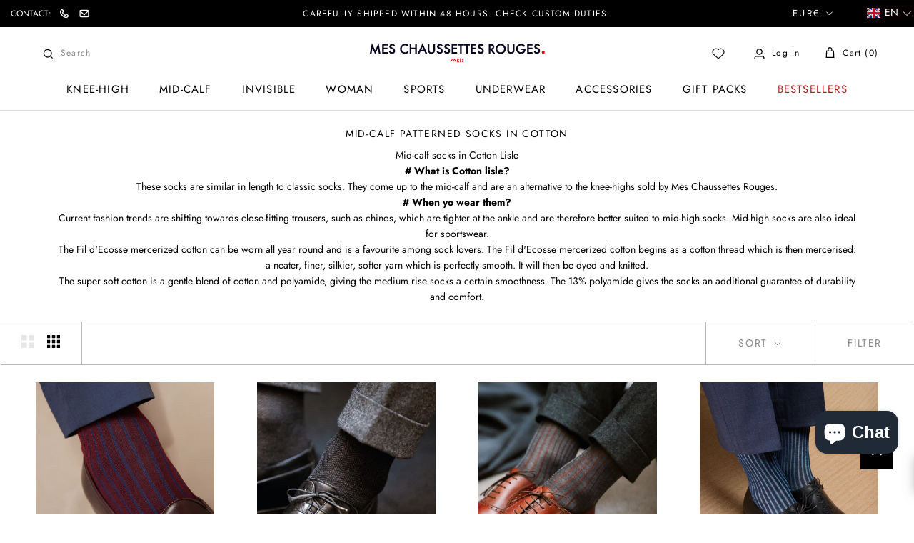

--- FILE ---
content_type: text/html; charset=utf-8
request_url: https://meschaussettesrouges.com/en/cart?view=drawer&timestamp=1769898888652
body_size: 3086
content:
<div id="sidebar-cart" class="Drawer Drawer--fromRight" aria-hidden="true" data-section-id="cart" data-section-type="cart" data-section-settings='{
  "type": "drawer",
  "itemCount": 0,
  "drawer": true,
  "hasShippingEstimator": false
}'>
  

  <div class="Drawer__Container Drawer__Container--cart">
    <div class="Grid Grid--m"><div class="Grid__Cell 1/1 1/3--lap-and-up hidden-phone upsell-column">
        <div class="CartUpsell"><p class="Heading heading-point u-h6">See also<svg xmlns="http://www.w3.org/2000/svg" width="6" height="6" viewBox="0 0 6 6" fill="none">
	<circle cx="3" cy="3" r="3" fill="#AE1D22"/>
	</svg></p><div class="CartUpsell__Item CartUpsell__Item--small" style="margin-bottom: 12px;"><div class="ProductItem  ProductItem--cartUpsell">
  <div class="ProductItem__Wrapper"><a href="/en/products/tennis-vintage" class="ProductItem__ImageWrapper ProductItem__ImageWrapper--withAlternateImage"><div class="AspectRatio AspectRatio--square" style="max-width: 2048px;  --aspect-ratio: 1.0"><img class="ProductItem__Image ProductItem__Image--alternate Image--lazyLoad Image--fadeIn" lazy-src="//meschaussettesrouges.com/cdn/shop/files/CHAUSSETTES-TENNIS-MARINE-ROUGE-4_600x.png?v=1725269958" data-widths="[200,300,400,600,800,900,1000,1200]" data-sizes="auto" alt="Vintage Red &amp; Blue - Cotton" data-media-id="49368311562567">
          <img class="ProductItem__Image Image--lazyLoad Image--fadeIn" src="//meschaussettesrouges.com/cdn/shop/files/MAZARIN-VINTAGE-MARINE-ROUGE-2_600x.png?v=1725270537" data-widths="[200,400,600,700,800,900,1000,1200]" data-sizes="auto" alt="Vintage Red &amp; Blue - Cotton" data-media-id="49368402035015">
        
        <span class="Image__Loader"></span>

        <noscript>
          <img class="ProductItem__Image ProductItem__Image--alternate" src="//meschaussettesrouges.com/cdn/shop/files/CHAUSSETTES-TENNIS-MARINE-ROUGE-4_600x.png?v=1725269958" alt="Vintage Red &amp; Blue - Cotton">
          <img class="ProductItem__Image" src="//meschaussettesrouges.com/cdn/shop/files/MAZARIN-VINTAGE-MARINE-ROUGE-2_600x.png?v=1725270537" alt="Vintage Red &amp; Blue - Cotton">
        </noscript>
      </div>
            <div class="ax-all-tailles Image--fadeIn Image--lazyLoaded">
                
                    
                        <div class="ax-taille ax-available" data-attribute-id="36259784753318" data-img="//meschaussettesrouges.com/cdn/shop/files/MCR_31__22_100x100.jpg?v=1758631592">
                            36 - 40
                        </div>
                    
                
                    
                        <div class="ax-taille ax-available" data-attribute-id="36259784786086" data-img="//meschaussettesrouges.com/cdn/shop/files/MCR_31__22_100x100.jpg?v=1758631592">
                            40 - 45
                        </div>
                    
                
                    
                        <div class="ax-taille ax-no-available" data-attribute-id="44704212451634" data-img="//meschaussettesrouges.com/cdn/shop/files/MCR_31__22_100x100.jpg?v=1758631592">
                            46 - 48
                        </div>
                    
                
            </div>
        

    </a>
                
                

        
      <div class="ProductItem__Info ProductItem__Info--left">
          <div class="product-wishl-vendor list__wishlist-wrap"><p class="ProductItem__Vendor Heading">MAZARIN SPORT</p><a href="javascript:void(0)" rel="nofollow" class="icon-wishlist-heart-empty wishlist-btn grid-wishlist-btn heart-wishlist-animation" data-wishList data-gridHulkList data-added="false" data-proID="5732758388902" data-varID="36259784753318" style="display:none;">
    <div style="display: initial;" class="wishlist_btn_icon">
        
            <i class="heart-hulk-animation"><i class="icon-wishlist-heart-empty"></i></i>
        
    </div>
    <span>Add to wishlist</span>
    <span class="count">0</span>
</a>

          </div>

        <span class="ProductItem__Title Heading">
          <a href="/en/products/tennis-vintage">Vintage Red & Blue - Cotton</a>
        </span><div class="ProductItem__PriceList  Heading"><span class="ProductItem__Price Price Text--subdued">20€</span></div></div></div></div>
</div><div class="CartUpsell__Item CartUpsell__Item--small" style="margin-bottom: 12px;"><div class="ProductItem  ProductItem--cartUpsell">
  <div class="ProductItem__Wrapper"><a href="/en/products/calecon-blanc-et-bleu-coton" class="ProductItem__ImageWrapper ProductItem__ImageWrapper--withAlternateImage"><div class="AspectRatio AspectRatio--square" style="max-width: 2048px;  --aspect-ratio: 1.0"><img class="ProductItem__Image ProductItem__Image--alternate Image--lazyLoad Image--fadeIn" lazy-src="//meschaussettesrouges.com/cdn/shop/files/CALECON-COT-POPELINE-BLEU-BLANC-1_600x.png?v=1724770390" data-widths="[200,300,400,600,800,900,1000,1200]" data-sizes="auto" alt="White &amp; Blue - Classic Boxers - Cotton" data-media-id="49295094186311">
          <img class="ProductItem__Image Image--lazyLoad Image--fadeIn" src="//meschaussettesrouges.com/cdn/shop/files/cal-cot-popeline-bleu-blanc-1_600x.png?v=1724422143" data-widths="[200,400,600,700,800,900,1000,1200]" data-sizes="auto" alt="White &amp; Blue - Classic Boxers - Cotton" data-media-id="49240445452615">
        
        <span class="Image__Loader"></span>

        <noscript>
          <img class="ProductItem__Image ProductItem__Image--alternate" src="//meschaussettesrouges.com/cdn/shop/files/CALECON-COT-POPELINE-BLEU-BLANC-1_600x.png?v=1724770390" alt="White &amp; Blue - Classic Boxers - Cotton">
          <img class="ProductItem__Image" src="//meschaussettesrouges.com/cdn/shop/files/cal-cot-popeline-bleu-blanc-1_600x.png?v=1724422143" alt="White &amp; Blue - Classic Boxers - Cotton">
        </noscript>
      </div>
            <div class="ax-all-tailles Image--fadeIn Image--lazyLoaded">
                
                    
                        <div class="ax-taille ax-no-available" data-attribute-id="43400555004070" data-img="//meschaussettesrouges.com/cdn/shop/files/cal-cot-beng-bleu-2_100x100.png?v=1720086994">
                            XS
                        </div>
                    
                
                    
                        <div class="ax-taille ax-available" data-attribute-id="43400555036838" data-img="//meschaussettesrouges.com/cdn/shop/files/cal-cot-beng-bleu-2_100x100.png?v=1720086994">
                            S
                        </div>
                    
                
                    
                        <div class="ax-taille ax-available" data-attribute-id="43400555102374" data-img="//meschaussettesrouges.com/cdn/shop/files/cal-cot-beng-bleu-2_100x100.png?v=1720086994">
                            M
                        </div>
                    
                
                    
                        <div class="ax-taille ax-available" data-attribute-id="43400555135142" data-img="//meschaussettesrouges.com/cdn/shop/files/cal-cot-beng-bleu-2_100x100.png?v=1720086994">
                            L
                        </div>
                    
                
                    
                        <div class="ax-taille ax-available" data-attribute-id="43400555167910" data-img="//meschaussettesrouges.com/cdn/shop/files/cal-cot-beng-bleu-2_100x100.png?v=1720086994">
                            XL
                        </div>
                    
                
                    
                        <div class="ax-taille ax-available" data-attribute-id="43400555200678" data-img="//meschaussettesrouges.com/cdn/shop/files/cal-cot-beng-bleu-2_100x100.png?v=1720086994">
                            XXL
                        </div>
                    
                
                    
                        <div class="ax-taille ax-available" data-attribute-id="43400555233446" data-img="//meschaussettesrouges.com/cdn/shop/files/cal-cot-beng-bleu-2_100x100.png?v=1720086994">
                            XXXL
                        </div>
                    
                
            </div>
        

    </a>
                
                

        
      <div class="ProductItem__Info ProductItem__Info--left">
          <div class="product-wishl-vendor list__wishlist-wrap"><p class="ProductItem__Vendor Heading">MAZARIN</p><a href="javascript:void(0)" rel="nofollow" class="icon-wishlist-heart-empty wishlist-btn grid-wishlist-btn heart-wishlist-animation" data-wishList data-gridHulkList data-added="false" data-proID="7514448396454" data-varID="43400555036838" style="display:none;">
    <div style="display: initial;" class="wishlist_btn_icon">
        
            <i class="heart-hulk-animation"><i class="icon-wishlist-heart-empty"></i></i>
        
    </div>
    <span>Add to wishlist</span>
    <span class="count">0</span>
</a>

          </div>

        <span class="ProductItem__Title Heading">
          <a href="/en/products/calecon-blanc-et-bleu-coton">White & Blue - Classic Boxers - Cotton</a>
        </span><div class="ProductItem__PriceList  Heading"><span class="ProductItem__Price Price Text--subdued">42€</span></div></div></div></div>
</div><div class="CartUpsell__Item CartUpsell__Item--small" style="margin-bottom: 12px;"><div class="ProductItem  ProductItem--cartUpsell">
  <div class="ProductItem__Wrapper"><a href="/en/products/boxer-bleu-marine-coton-biologique" class="ProductItem__ImageWrapper ProductItem__ImageWrapper--withAlternateImage"><div class="AspectRatio AspectRatio--square" style="max-width: 2048px;  --aspect-ratio: 1.0"><img class="ProductItem__Image ProductItem__Image--alternate Image--lazyLoad Image--fadeIn" lazy-src="//meschaussettesrouges.com/cdn/shop/files/240718-MCR_01_BOXER_BLEU_1-0023_600x.jpg?v=1724338694" data-widths="[200,300,400,600,800,900,1000,1200]" data-sizes="auto" alt="Boxer briefs - Navy blue - Organic cotton" data-media-id="49230355661127">
          <img class="ProductItem__Image Image--lazyLoad Image--fadeIn" src="//meschaussettesrouges.com/cdn/shop/files/boxer_marine_1_0f201d25-0196-4f6f-9998-0af2b559a060_600x.png?v=1724422143" data-widths="[200,400,600,700,800,900,1000,1200]" data-sizes="auto" alt="Boxer briefs - Navy blue - Organic cotton" data-media-id="49240445354311">
        
        <span class="Image__Loader"></span>

        <noscript>
          <img class="ProductItem__Image ProductItem__Image--alternate" src="//meschaussettesrouges.com/cdn/shop/files/240718-MCR_01_BOXER_BLEU_1-0023_600x.jpg?v=1724338694" alt="Boxer briefs - Navy blue - Organic cotton">
          <img class="ProductItem__Image" src="//meschaussettesrouges.com/cdn/shop/files/boxer_marine_1_0f201d25-0196-4f6f-9998-0af2b559a060_600x.png?v=1724422143" alt="Boxer briefs - Navy blue - Organic cotton">
        </noscript>
      </div>
            <div class="ax-all-tailles Image--fadeIn Image--lazyLoaded">
                
                    
                        <div class="ax-taille ax-available" data-attribute-id="49747534905671" data-img="//meschaussettesrouges.com/cdn/shop/files/BOXER-MARINE-1-BIS_100x100.png?v=1720014030">
                            XS
                        </div>
                    
                
                    
                        <div class="ax-taille ax-available" data-attribute-id="49747534938439" data-img="//meschaussettesrouges.com/cdn/shop/files/BOXER-MARINE-1-BIS_100x100.png?v=1720014030">
                            S
                        </div>
                    
                
                    
                        <div class="ax-taille ax-available" data-attribute-id="49747534971207" data-img="//meschaussettesrouges.com/cdn/shop/files/BOXER-MARINE-1-BIS_100x100.png?v=1720014030">
                            M
                        </div>
                    
                
                    
                        <div class="ax-taille ax-available" data-attribute-id="49747535003975" data-img="//meschaussettesrouges.com/cdn/shop/files/BOXER-MARINE-1-BIS_100x100.png?v=1720014030">
                            L
                        </div>
                    
                
                    
                        <div class="ax-taille ax-available" data-attribute-id="49747535036743" data-img="//meschaussettesrouges.com/cdn/shop/files/BOXER-MARINE-1-BIS_100x100.png?v=1720014030">
                            XL
                        </div>
                    
                
                    
                        <div class="ax-taille ax-available" data-attribute-id="49747535069511" data-img="//meschaussettesrouges.com/cdn/shop/files/BOXER-MARINE-1-BIS_100x100.png?v=1720014030">
                            2XL
                        </div>
                    
                
                    
                        <div class="ax-taille ax-available" data-attribute-id="49747535102279" data-img="//meschaussettesrouges.com/cdn/shop/files/BOXER-MARINE-1-BIS_100x100.png?v=1720014030">
                            3XL
                        </div>
                    
                
                    
                        <div class="ax-taille ax-available" data-attribute-id="49747535135047" data-img="//meschaussettesrouges.com/cdn/shop/files/BOXER-MARINE-1-BIS_100x100.png?v=1720014030">
                            4XL
                        </div>
                    
                
            </div>
        

    </a>
                
                

        
      <div class="ProductItem__Info ProductItem__Info--left">
          <div class="product-wishl-vendor list__wishlist-wrap"><p class="ProductItem__Vendor Heading">MAZARIN</p><a href="javascript:void(0)" rel="nofollow" class="icon-wishlist-heart-empty wishlist-btn grid-wishlist-btn heart-wishlist-animation" data-wishList data-gridHulkList data-added="false" data-proID="9292772573511" data-varID="49747534905671" style="display:none;">
    <div style="display: initial;" class="wishlist_btn_icon">
        
            <i class="heart-hulk-animation"><i class="icon-wishlist-heart-empty"></i></i>
        
    </div>
    <span>Add to wishlist</span>
    <span class="count">0</span>
</a>

          </div>

        <span class="ProductItem__Title Heading">
          <a href="/en/products/boxer-bleu-marine-coton-biologique">Boxer briefs - Navy blue - Organic cotton</a>
        </span><div class="ProductItem__PriceList  Heading"><span class="ProductItem__Price Price Text--subdued">42€</span></div></div></div></div>
</div><div class="CartUpsell__Item CartUpsell__Item--small" style="margin-bottom: 12px;"><div class="ProductItem  ProductItem--cartUpsell">
  <div class="ProductItem__Wrapper"><a href="/en/products/bleu-marine-100-cachemire" class="ProductItem__ImageWrapper ProductItem__ImageWrapper--withAlternateImage"><div class="AspectRatio AspectRatio--square" style="max-width: 2048px;  --aspect-ratio: 1.0"><img class="ProductItem__Image ProductItem__Image--alternate Image--lazyLoad Image--fadeIn" lazy-src="//meschaussettesrouges.com/cdn/shop/files/BONNET-MARINE-1_600x.png?v=1724848597" data-widths="[200,300,400,600,800,900,1000,1200]" data-sizes="auto" alt="Navy Blue - Cashmere" data-media-id="49308537979207">
          <img class="ProductItem__Image Image--lazyLoad Image--fadeIn" src="//meschaussettesrouges.com/cdn/shop/files/BONNET-MARINE-1_22e6f357-ab82-4798-919e-383a5022a1ec_600x.png?v=1724919970" data-widths="[200,400,600,700,800,900,1000,1200]" data-sizes="auto" alt="Navy Blue - Cashmere" data-media-id="49320334852423">
        
        <span class="Image__Loader"></span>

        <noscript>
          <img class="ProductItem__Image ProductItem__Image--alternate" src="//meschaussettesrouges.com/cdn/shop/files/BONNET-MARINE-1_600x.png?v=1724848597" alt="Navy Blue - Cashmere">
          <img class="ProductItem__Image" src="//meschaussettesrouges.com/cdn/shop/files/BONNET-MARINE-1_22e6f357-ab82-4798-919e-383a5022a1ec_600x.png?v=1724919970" alt="Navy Blue - Cashmere">
        </noscript>
      </div>
            <div class="ax-all-tailles Image--fadeIn Image--lazyLoaded">
                
                    
                
            </div>
        

    </a>
                
                

        
      <div class="ProductItem__Info ProductItem__Info--left">
          <div class="product-wishl-vendor list__wishlist-wrap"><p class="ProductItem__Vendor Heading">MAZARIN</p><a href="javascript:void(0)" rel="nofollow" class="icon-wishlist-heart-empty wishlist-btn grid-wishlist-btn heart-wishlist-animation" data-wishList data-gridHulkList data-added="false" data-proID="7166473896102" data-varID="41801738879142" style="display:none;">
    <div style="display: initial;" class="wishlist_btn_icon">
        
            <i class="heart-hulk-animation"><i class="icon-wishlist-heart-empty"></i></i>
        
    </div>
    <span>Add to wishlist</span>
    <span class="count">0</span>
</a>

          </div>

        <span class="ProductItem__Title Heading">
          <a href="/en/products/bleu-marine-100-cachemire">Navy Blue - Cashmere</a>
        </span><div class="ProductItem__PriceList  Heading"><span class="ProductItem__Price Price Text--subdued">90€</span></div></div></div></div>
</div><div class="CartUpsell__Item CartUpsell__Item--small" style="margin-bottom: 12px;"><div class="ProductItem  ProductItem--cartUpsell">
  <div class="ProductItem__Wrapper"><a href="/en/products/echarpe-beige-clair-100-cachemire" class="ProductItem__ImageWrapper ProductItem__ImageWrapper--withAlternateImage"><div class="AspectRatio AspectRatio--square" style="max-width: 1828px;  --aspect-ratio: 0.892578125"><img class="ProductItem__Image ProductItem__Image--alternate Image--lazyLoad Image--fadeIn" lazy-src="//meschaussettesrouges.com/cdn/shop/files/echarpe-moire-beige-clair-2_600x.jpg?v=1701876454" data-widths="[200,300,400,600,800,900,1000,1200]" data-sizes="auto" alt="100% Cashmere Scarf - Light beige" data-media-id="45601015005511">
          <img class="ProductItem__Image Image--lazyLoad Image--fadeIn" src="//meschaussettesrouges.com/cdn/shop/files/echarpe-moire-beige-clair-1_600x.png?v=1701876455" data-widths="[200,400,600,700,800,900,1000,1200]" data-sizes="auto" alt="100% Cashmere Scarf - Light beige" data-media-id="45601014972743">
        
        <span class="Image__Loader"></span>

        <noscript>
          <img class="ProductItem__Image ProductItem__Image--alternate" src="//meschaussettesrouges.com/cdn/shop/files/echarpe-moire-beige-clair-2_600x.jpg?v=1701876454" alt="100% Cashmere Scarf - Light beige">
          <img class="ProductItem__Image" src="//meschaussettesrouges.com/cdn/shop/files/echarpe-moire-beige-clair-1_600x.png?v=1701876455" alt="100% Cashmere Scarf - Light beige">
        </noscript>
      </div>
            <div class="ax-all-tailles Image--fadeIn Image--lazyLoaded">
                
                    
                
            </div>
        

    </a>
                
                

        
      <div class="ProductItem__Info ProductItem__Info--left">
          <div class="product-wishl-vendor list__wishlist-wrap"><p class="ProductItem__Vendor Heading">MAZARIN</p><a href="javascript:void(0)" rel="nofollow" class="icon-wishlist-heart-empty wishlist-btn grid-wishlist-btn heart-wishlist-animation" data-wishList data-gridHulkList data-added="false" data-proID="8931699851591" data-varID="48800510542151" style="display:none;">
    <div style="display: initial;" class="wishlist_btn_icon">
        
            <i class="heart-hulk-animation"><i class="icon-wishlist-heart-empty"></i></i>
        
    </div>
    <span>Add to wishlist</span>
    <span class="count">0</span>
</a>

          </div>

        <span class="ProductItem__Title Heading">
          <a href="/en/products/echarpe-beige-clair-100-cachemire">100% Cashmere Scarf - Light beige</a>
        </span><div class="ProductItem__PriceList  Heading"><span class="ProductItem__Price Price Text--subdued">250€</span></div></div></div></div>
</div><div class="CartUpsell__Item CartUpsell__Item--small" style="margin-bottom: 12px;"><div class="ProductItem  ProductItem--cartUpsell">
  <div class="ProductItem__Wrapper"><a href="/en/products/blanc-6" class="ProductItem__ImageWrapper ProductItem__ImageWrapper--withAlternateImage"><div class="AspectRatio AspectRatio--square" style="max-width: 1024px;  --aspect-ratio: 1.0"><img class="ProductItem__Image ProductItem__Image--alternate Image--lazyLoad Image--fadeIn" lazy-src="//meschaussettesrouges.com/cdn/shop/files/chaussettesrouges1003218_600x.jpg?v=1764755933" data-widths="[200,300,400,600,800,900,1000,1200]" data-sizes="auto" alt="White - Pocket Square" data-media-id="44840041644359">
          <img class="ProductItem__Image Image--lazyLoad Image--fadeIn" src="//meschaussettesrouges.com/cdn/shop/products/2803_600x.jpg?v=1764755933" data-widths="[200,400,600,700,800,900,1000]" data-sizes="auto" alt="Blanc" data-media-id="11780722557094">
        
        <span class="Image__Loader"></span>

        <noscript>
          <img class="ProductItem__Image ProductItem__Image--alternate" src="//meschaussettesrouges.com/cdn/shop/files/chaussettesrouges1003218_600x.jpg?v=1764755933" alt="White - Pocket Square">
          <img class="ProductItem__Image" src="//meschaussettesrouges.com/cdn/shop/products/2803_600x.jpg?v=1764755933" alt="Blanc">
        </noscript>
      </div>
            <div class="ax-all-tailles Image--fadeIn Image--lazyLoaded">
                
                    
                
            </div>
        

    </a>
                
                

        
      <div class="ProductItem__Info ProductItem__Info--left">
          <div class="product-wishl-vendor list__wishlist-wrap"><p class="ProductItem__Vendor Heading">MAZARIN</p><a href="javascript:void(0)" rel="nofollow" class="icon-wishlist-heart-empty wishlist-btn grid-wishlist-btn heart-wishlist-animation" data-wishList data-gridHulkList data-added="false" data-proID="5732677091494" data-varID="36259417391270" style="display:none;">
    <div style="display: initial;" class="wishlist_btn_icon">
        
            <i class="heart-hulk-animation"><i class="icon-wishlist-heart-empty"></i></i>
        
    </div>
    <span>Add to wishlist</span>
    <span class="count">0</span>
</a>

          </div>

        <span class="ProductItem__Title Heading">
          <a href="/en/products/blanc-6">White - Pocket Square</a>
        </span><div class="ProductItem__PriceList  Heading"><span class="ProductItem__Price Price Text--subdued">50€</span></div></div></div></div>
</div><div class="CartUpsell__Item CartUpsell__Item--small" style="margin-bottom: 12px;"><div class="ProductItem  ProductItem--cartUpsell">
  <div class="ProductItem__Wrapper"><a href="/en/products/grenadine-bleu-marine-soie" class="ProductItem__ImageWrapper ProductItem__ImageWrapper--withAlternateImage"><div class="AspectRatio AspectRatio--square" style="max-width: 2048px;  --aspect-ratio: 1.0"><img class="ProductItem__Image ProductItem__Image--alternate Image--lazyLoad Image--fadeIn" lazy-src="//meschaussettesrouges.com/cdn/shop/files/CRAVATE-GRENADINE-MARINE-2_600x.png?v=1750255732" data-widths="[200,300,400,600,800,900,1000,1200]" data-sizes="auto" alt="Navy Blue Grenadine Tie - Silk" data-media-id="53557031633223">
          <img class="ProductItem__Image Image--lazyLoad Image--fadeIn" src="//meschaussettesrouges.com/cdn/shop/files/CRAVATE-GRENADINE-MARINE-1_600x.png?v=1750255733" data-widths="[200,400,600,700,800,900,1000,1200]" data-sizes="auto" alt="Navy Blue Grenadine Tie - Silk" data-media-id="53557031567687">
        
        <span class="Image__Loader"></span>

        <noscript>
          <img class="ProductItem__Image ProductItem__Image--alternate" src="//meschaussettesrouges.com/cdn/shop/files/CRAVATE-GRENADINE-MARINE-2_600x.png?v=1750255732" alt="Navy Blue Grenadine Tie - Silk">
          <img class="ProductItem__Image" src="//meschaussettesrouges.com/cdn/shop/files/CRAVATE-GRENADINE-MARINE-1_600x.png?v=1750255733" alt="Navy Blue Grenadine Tie - Silk">
        </noscript>
      </div>
            <div class="ax-all-tailles Image--fadeIn Image--lazyLoaded">
                
                    
                
            </div>
        

    </a>
                
                

        
      <div class="ProductItem__Info ProductItem__Info--left">
          <div class="product-wishl-vendor list__wishlist-wrap"><p class="ProductItem__Vendor Heading">MAZARIN</p><a href="javascript:void(0)" rel="nofollow" class="icon-wishlist-heart-empty wishlist-btn grid-wishlist-btn heart-wishlist-animation" data-wishList data-gridHulkList data-added="false" data-proID="10213915984199" data-varID="51772250554695" style="display:none;">
    <div style="display: initial;" class="wishlist_btn_icon">
        
            <i class="heart-hulk-animation"><i class="icon-wishlist-heart-empty"></i></i>
        
    </div>
    <span>Add to wishlist</span>
    <span class="count">0</span>
</a>

          </div>

        <span class="ProductItem__Title Heading">
          <a href="/en/products/grenadine-bleu-marine-soie">Navy Blue Grenadine Tie - Silk</a>
        </span><div class="ProductItem__PriceList  Heading"><span class="ProductItem__Price Price Text--subdued">130€</span></div></div></div></div>
</div><div class="CartUpsell__Item CartUpsell__Item--small" style="margin-bottom: 12px;"><div class="ProductItem  ProductItem--cartUpsell">
  <div class="ProductItem__Wrapper"><a href="/en/products/lotion" class="ProductItem__ImageWrapper "><div class="AspectRatio AspectRatio--square" style="max-width: 2048px;  --aspect-ratio: 1.0">
          <img class="ProductItem__Image Image--lazyLoad Image--fadeIn" src="//meschaussettesrouges.com/cdn/shop/files/LOTION_600x.png?v=1729604696" data-widths="[200,400,600,700,800,900,1000,1200]" data-sizes="auto" alt="Lotion" data-media-id="49928118796615">
        
        <span class="Image__Loader"></span>

        <noscript>
          <img class="ProductItem__Image ProductItem__Image--alternate" src="//meschaussettesrouges.com/cdn/shopifycloud/storefront/assets/no-image-2048-a2addb12_600x.gif" alt="">
          <img class="ProductItem__Image" src="//meschaussettesrouges.com/cdn/shop/files/LOTION_600x.png?v=1729604696" alt="Lotion">
        </noscript>
      </div>
            <div class="ax-all-tailles Image--fadeIn Image--lazyLoaded">
                
                    
                
            </div>
        

    </a>
                
                

        
      <div class="ProductItem__Info ProductItem__Info--left">
          <div class="product-wishl-vendor list__wishlist-wrap"><p class="ProductItem__Vendor Heading">SAPHIR - MÉDAILLE D'OR</p><a href="javascript:void(0)" rel="nofollow" class="icon-wishlist-heart-empty wishlist-btn grid-wishlist-btn heart-wishlist-animation" data-wishList data-gridHulkList data-added="false" data-proID="5732605001894" data-varID="36259034071206" style="display:none;">
    <div style="display: initial;" class="wishlist_btn_icon">
        
            <i class="heart-hulk-animation"><i class="icon-wishlist-heart-empty"></i></i>
        
    </div>
    <span>Add to wishlist</span>
    <span class="count">0</span>
</a>

          </div>

        <span class="ProductItem__Title Heading">
          <a href="/en/products/lotion">Lotion</a>
        </span><div class="ProductItem__PriceList  Heading"><span class="ProductItem__Price Price Text--subdued">17€</span></div></div></div></div>
</div><div class="CartUpsell__Item CartUpsell__Item--small" style="margin-bottom: 12px;"><div class="ProductItem  ProductItem--cartUpsell">
  <div class="ProductItem__Wrapper"><a href="/en/products/spanish-leather-eau-de-parfum-50ml" class="ProductItem__ImageWrapper ProductItem__ImageWrapper--withAlternateImage"><div class="AspectRatio AspectRatio--square" style="max-width: 2048px;  --aspect-ratio: 1.0"><img class="ProductItem__Image ProductItem__Image--alternate Image--lazyLoad Image--fadeIn" lazy-src="//meschaussettesrouges.com/cdn/shop/files/SPANISH-LEATHER-EDP-50ML-2_789afdcb-745d-4681-8bc9-6457f9789c74_600x.png?v=1764759889" data-widths="[200,300,400,600,800,900,1000,1200]" data-sizes="auto" alt="Spanish Leather Eau De Parfum - 50ml" data-media-id="55935612944711">
          <img class="ProductItem__Image Image--lazyLoad Image--fadeIn" src="//meschaussettesrouges.com/cdn/shop/files/SPANISH-LEATHER-EDP-50ML-1_600x.png?v=1764686880" data-widths="[200,400,600,700,800,900,1000,1200]" data-sizes="auto" alt="Spanish Leather Eau De Parfum - 50ml" data-media-id="55924688322887">
        
        <span class="Image__Loader"></span>

        <noscript>
          <img class="ProductItem__Image ProductItem__Image--alternate" src="//meschaussettesrouges.com/cdn/shop/files/SPANISH-LEATHER-EDP-50ML-2_789afdcb-745d-4681-8bc9-6457f9789c74_600x.png?v=1764759889" alt="Spanish Leather Eau De Parfum - 50ml">
          <img class="ProductItem__Image" src="//meschaussettesrouges.com/cdn/shop/files/SPANISH-LEATHER-EDP-50ML-1_600x.png?v=1764686880" alt="Spanish Leather Eau De Parfum - 50ml">
        </noscript>
      </div>
            <div class="ax-all-tailles Image--fadeIn Image--lazyLoaded">
                
                    
                
            </div>
        

    </a>
                
                

        
      <div class="ProductItem__Info ProductItem__Info--left">
          <div class="product-wishl-vendor list__wishlist-wrap"><p class="ProductItem__Vendor Heading">GEO. F. TRUMPER</p><a href="javascript:void(0)" rel="nofollow" class="icon-wishlist-heart-empty wishlist-btn grid-wishlist-btn heart-wishlist-animation" data-wishList data-gridHulkList data-added="false" data-proID="10499492086087" data-varID="52822983672135" style="display:none;">
    <div style="display: initial;" class="wishlist_btn_icon">
        
            <i class="heart-hulk-animation"><i class="icon-wishlist-heart-empty"></i></i>
        
    </div>
    <span>Add to wishlist</span>
    <span class="count">0</span>
</a>

          </div>

        <span class="ProductItem__Title Heading">
          <a href="/en/products/spanish-leather-eau-de-parfum-50ml">Spanish Leather Eau De Parfum - 50ml</a>
        </span><div class="ProductItem__PriceList  Heading"><span class="ProductItem__Price Price Text--subdued">80€</span></div></div></div></div>
</div><div class="CartUpsell__Item CartUpsell__Item--small" style="margin-bottom: 12px;"><div class="ProductItem  ProductItem--cartUpsell">
  <div class="ProductItem__Wrapper"><a href="/en/products/marron-fonce-boucle-argentee-cuir-de-veau" class="ProductItem__ImageWrapper ProductItem__ImageWrapper--withAlternateImage"><div class="AspectRatio AspectRatio--square" style="max-width: 4000px;  --aspect-ratio: 1.4998125234345707"><img class="ProductItem__Image ProductItem__Image--alternate Image--lazyLoad Image--fadeIn" lazy-src="//meschaussettesrouges.com/cdn/shop/files/ceinture-marron-fonce-2_600x.png?v=1701945694" data-widths="[200,300,400,600,800,900,1000,1200]" data-sizes="auto" alt="Dark brown - Silver buckle - Calfskin" data-media-id="45444097900871">
          <img class="ProductItem__Image Image--lazyLoad Image--fadeIn" src="//meschaussettesrouges.com/cdn/shop/files/MESCHAUSSETTESROUGES1100191_DxO_600x.jpg?v=1701945694" data-widths="[200,400,600,700,800,900,1000,1200]" data-sizes="auto" alt="Dark brown - Silver buckle - Calfskin" data-media-id="45611075469639">
        
        <span class="Image__Loader"></span>

        <noscript>
          <img class="ProductItem__Image ProductItem__Image--alternate" src="//meschaussettesrouges.com/cdn/shop/files/ceinture-marron-fonce-2_600x.png?v=1701945694" alt="Dark brown - Silver buckle - Calfskin">
          <img class="ProductItem__Image" src="//meschaussettesrouges.com/cdn/shop/files/MESCHAUSSETTESROUGES1100191_DxO_600x.jpg?v=1701945694" alt="Dark brown - Silver buckle - Calfskin">
        </noscript>
      </div>
            <div class="ax-all-tailles Image--fadeIn Image--lazyLoaded">
                
                    
                
            </div>
        

    </a>
                
                

        
      <div class="ProductItem__Info ProductItem__Info--left">
          <div class="product-wishl-vendor list__wishlist-wrap"><p class="ProductItem__Vendor Heading">MAZARIN</p><a href="javascript:void(0)" rel="nofollow" class="icon-wishlist-heart-empty wishlist-btn grid-wishlist-btn heart-wishlist-animation" data-wishList data-gridHulkList data-added="false" data-proID="8920901255495" data-varID="48761007014215" style="display:none;">
    <div style="display: initial;" class="wishlist_btn_icon">
        
            <i class="heart-hulk-animation"><i class="icon-wishlist-heart-empty"></i></i>
        
    </div>
    <span>Add to wishlist</span>
    <span class="count">0</span>
</a>

          </div>

        <span class="ProductItem__Title Heading">
          <a href="/en/products/marron-fonce-boucle-argentee-cuir-de-veau">Dark brown - Silver buckle - Calfskin</a>
        </span><div class="ProductItem__PriceList  Heading"><span class="ProductItem__Price Price Text--subdued">180€</span></div></div></div></div>
</div></div>
      </div><div class="Grid__Cell 1/1 2/3--lap-and-up">
        <div class="Drawer__Header Drawer__Header--bordered Drawer__Container">
          <span class="Drawer__Title Heading u-h4">Cart</span>

          <button class="Drawer__Close Icon-Wrapper--clickable" data-action="close-drawer" data-drawer-id="sidebar-cart" aria-label="Close cart"><svg class="Icon Icon--close" role="presentation" viewBox="0 0 16 14">
      <path d="M15 0L1 14m14 0L1 0" stroke="currentColor" fill="none" fill-rule="evenodd"></path>
    </svg></button>
        </div>
        <form class="Cart Drawer__Content" action="/en/cart/checkout" method="POST" novalidate>
          <div class="Drawer__Main" data-scrollable>
              <div class="Drawer__Container Drawer__Container--intro" style="padding-top: 0;"><div class="CartIntro Text--subdued">
                	  Receive a <div class="intro-highlight">complimentary laundry bag</div> with purchases of 150€ or more
                	</div><div class="Intro__warn">
									<p>
										Please check the height of the socks you have ordered<svg xmlns="http://www.w3.org/2000/svg" width="21" height="21" viewBox="0 0 21 21" fill="none">
  <g clip-path="url(#clip0_18_4)">
    <path d="M10.5004 1.35103C15.5453 1.35103 19.6498 5.45553 19.6498 10.5004C19.6498 15.5453 15.5453 19.6498 10.5004 19.6498C5.45553 19.6498 1.35103 15.5445 1.35103 10.5004C1.35103 5.45638 5.45553 1.35103 10.5004 1.35103ZM10.5004 0.5C4.97726 0.5 0.5 4.97726 0.5 10.5004C0.5 16.0236 4.97726 20.5009 10.5004 20.5009C16.0236 20.5009 20.5009 16.0236 20.5009 10.5004C20.5009 4.97726 16.0227 0.5 10.5004 0.5Z" fill="#AE1D22"/>
    <path d="M11.3642 6.02062C11.3795 6.49634 11.0314 6.8776 10.4757 6.8776C9.98466 6.8776 9.63489 6.49634 9.63489 6.02062C9.63489 5.52958 9.99998 5.14832 10.508 5.14832C11.0306 5.14832 11.3642 5.52958 11.3642 6.02062ZM9.81105 15.8517V8.17712H11.205V15.8517H9.81105Z" fill="#AE1D22"/>
  </g>
  <defs>
    <clipPath id="clip0_18_4">
      <rect width="20" height="20" fill="white" transform="translate(0.5 0.5)"/>
    </clipPath>
  </defs>
</svg>
									</p>
								</div>
              </div>
      
<p class="Cart__Empty Heading u-h5">Your cart is empty</p></div></form>
      </div>
    </div>
  </div>
</div>

--- FILE ---
content_type: text/html; charset=utf-8
request_url: https://meschaussettesrouges.com/apps/reviews/collections?url=https:/meschaussettesrouges.com/en/collections/chaussettes-mi-hautes-en-coton-avec-motif
body_size: 550
content:
 [ { "@context": "http://schema.org", "@type": "OfferCatalog", "mainEntityOfPage": { "@type": "WebPage", "@id": "https://meschaussettesrouges.com/collections/chaussettes-mi-hautes-en-coton-avec-motif#webpage_sp_schemaplus" }, "description": "# Qu'est ce que le fil d'Ecosse ?Le fil d'Ecosse est un fil de coton travaillé pour être rendu lisse. Ce procédé rend les fils de coton plus robustes et surtout moins sujet aux bouloches.\n# Une gamme de chaussettes courtes en fil d'Ecosse à motifIci, les chaussettes ont la hauteur la plus répandue, elles remontent jusque mi-mollet et présentent une alternative possible aux mi-bas, lorsqu'on porte des pantalons serrés ou coupe slim. Dans cette catégorie, tous les modèles ont des motifs : caviar, pied de poule, rayures. Les associations de couleur permettent de rendre les motifs discrets ou bien valorisés !\n# Quand porter des chaussettes en fil d'Ecosse ?Le fil d'Écosse est la matière la plus polyvalente et se porte bien toute l'année. Les motifs se portent facilement : avec un pantalon uni, on valorise le motif. Vous pouvez aussi jouer sur la juxtaposition des motifs, pourvu qu'ils soient de tailles différentes.\n# Quand faut-il éviter d'en porter ?Pour les grands frileux ou les personnes exposées longtemps au froid dans une journée, travaillant dehors en hiver, le fil d'Écosse n'apportera pas autant de chaleur qu'une paire de chaussettes en laine. ", "name": "Chaussettes mi-hautes en coton avec motif", "url": "https://meschaussettesrouges.com/en/collections/chaussettes-mi-hautes-en-coton-avec-motif",   "image": "https://meschaussettesrouges.com/cdn/shop/collections/c00ff0598f8abe6390a07420cdb74beb.jpg?v=1600674161",   "numberOfItems": "67" }     , { "@context": "http://schema.org", "@type": "BreadcrumbList", "name": "Mes Chaussettes Rouges Breadcrumbs Schema by SchemaPlus", "itemListElement": [ { "@type": "ListItem", "position": 1, "item": { "@id": "https://meschaussettesrouges.com/collections", "name": "Collections" } }, { "@type": "ListItem", "position": 2, "item": { "@id": "https://meschaussettesrouges.com/collections/chaussettes-mi-hautes-en-coton-avec-motif#breadcrumb_sp_schemaplus", "name": "Chaussettes mi-hautes en coton avec motif" } }   ] }   ]

--- FILE ---
content_type: text/css
request_url: https://meschaussettesrouges.com/cdn/shop/t/7/assets/axthemes-min.css?v=178994093443661572661768983982
body_size: 32182
content:
@keyframes spin{to{transform:rotate(360deg)}}.ax-breadcrumb a:last-child{color:var(--text-color);pointer-events:none}body.template-collection .SectionHeader__Heading{font-size:1rem;color:var(--text-color);letter-spacing:1.4px;line-height:14px;font-family:var(--text-font-family)}body.template-collection .SectionHeader__Description h2,body.template-collection .SectionHeader__Description span.ax-h2{font-family:var(--heading-font-family);font-size:3.571rem;font-weight:600;letter-spacing:0;margin:0 0 20px;line-height:66px}body.template-collection .SectionHeader__Description h2:after,body.template-collection .SectionHeader__Description span.ax-h2:after{content:".";font-size:2em;margin-left:-4px;color:var(--heading-color);font-weight:500}@media screen and (max-width:640px){body.template-collection .SectionHeader__Description h2,body.template-collection .SectionHeader__Description span.ax-h2{font-size:2.143rem;line-height:30px}}body.template-collection .SectionHeader__Description span.ax-h2{text-transform:uppercase;font-style:var(--heading-font-style);color:var(--heading-color);transition:color .2s ease-in-out;width:100%;display:block}body.template-collection .SectionHeader__Description p{margin:0;letter-spacing:0;font-weight:300;line-height:22px}body.template-collection .SectionHeader__Description .VideoWrapper{max-width:560px;margin:3em auto;overflow:hidden;padding-bottom:56.25%;position:relative;height:0}@media (min-width:768px){body.template-collection .SectionHeader__Description .VideoWrapper{min-height:315px;padding-bottom:0}}body.template-collection .SectionHeader__Description .VideoWrapper iframe{max-width:none!important}body.template-collection .CollectionToolbar__Item{font-family:var(--text-font-family);font-size:1rem;letter-spacing:1.6px;color:#888}body.template-collection .CollectionToolbar__LayoutType.is-active svg *{stroke:var(--text-color);fill:var(--text-color)}body.template-collection .boost-pfs-filter-options-wrapper .boost-pfs-filter-option-title-text{letter-spacing:1.4px}body.template-collection .boost-pfs-filter-tree-h .boost-pfs-filter-option-title-heading:before{border-color:var(--text-color);margin-top:0}body.template-collection .boost-pfs-filter-load-more .boost-pfs-filter-load-more-button{position:relative;color:#fff;border-color:var(--heading-color);transition:color .45s cubic-bezier(.785,.135,.15,.86),border .45s cubic-bezier(.785,.135,.15,.86)}body.template-collection .boost-pfs-filter-load-more .boost-pfs-filter-load-more-button:before{position:absolute;content:"";display:block;left:0;top:0;right:0;bottom:0;width:100%;height:100%;transform:scale(1);transform-origin:left center;background-color:var(--button-background);transition:transform .45s cubic-bezier(.785,.135,.15,.86);z-index:-1}body.template-collection .boost-pfs-filter-load-more .boost-pfs-filter-load-more-button:hover{color:var(--heading-color)}body.template-collection .boost-pfs-filter-load-more .boost-pfs-filter-load-more-button:hover:before{transform-origin:right center;transform:scaleX(0)}body.template-collection .boost-pfs-filter-tree-h .boost-pfs-filter-option.boost-pfs-filter-option-collapsed .boost-pfs-filter-option-title .boost-pfs-filter-option-title-heading:before{margin-top:-4px!important}body.template-collection .ProductItem__Wrapper{text-align:left}body.template-collection .ProductItem__Wrapper .ProductItem__Vendor{font-size:.857rem;color:var(--text-color);line-height:14px;letter-spacing:1.2px;font-family:var(--text-font-family);font-weight:300}body.template-collection .ProductItem__Wrapper .ProductItem__Title{text-transform:none;color:var(--text-color);font-size:1.286rem;line-height:22px;letter-spacing:.72px;font-weight:500;margin:10px 0}body.template-collection .ProductItem__Wrapper .ProductItem__ViewButton{border-color:#888;color:#888;font-size:1rem;letter-spacing:1.4px;line-height:14px}body.template-collection .ProductItem__Wrapper .ProductItem__PriceList span{font-family:var(--text-font-family);font-weight:500}body.template-collection .ProductItem__Wrapper .Price--compareAt{color:#888!important;font-weight:300!important}body.template-collection .ProductItem__Label{font-family:var(--text-font-family);font-size:.714rem;color:var(--heading-color);letter-spacing:1px;line-height:14px}body.template-collection .ProductItem__Label.new-product{background-color:var(--heading-color);color:#fff!important}body.template-collection .ax-link-seo{margin-top:20px}body.template-collection .ax-link-seo a{letter-spacing:1.4px;border-bottom:1px solid #000;padding-bottom:3px}body.template-collection #shopify-section-ax-zone-seo{border-top:1px solid #bababa;border-bottom:1px solid #bababa;padding:100px 0}@media screen and (min-width:1140px){body.template-collection #shopify-section-ax-zone-seo{margin-top:60px}}@media (max-width:640px){body.template-collection #shopify-section-ax-zone-seo{padding:40px 0}}body.template-collection #shopify-section-ax-zone-seo .ax-seo{display:flex;align-items:center;justify-content:center}@media (max-width:640px){body.template-collection #shopify-section-ax-zone-seo .ax-seo{padding:0 30px}}@media (min-width:641px){body.template-collection #shopify-section-ax-zone-seo .ax-seo{padding:0 50px}}@media (max-width:1007px){body.template-collection #shopify-section-ax-zone-seo .ax-seo{text-align:center;display:block}}@media (min-width:1140px){body.template-collection #shopify-section-ax-zone-seo .ax-seo{padding:0 80px}}@media (min-width:1500px){body.template-collection #shopify-section-ax-zone-seo .ax-seo{padding:0 150px}}@media (min-width:2000px){body.template-collection #shopify-section-ax-zone-seo .ax-seo{padding:0 220px}}@media (min-width:641px){body.template-collection #shopify-section-ax-zone-seo .ax-seo .ax-text-seo{padding:0 40px 0 0}}@media screen and (max-width:768px){body.template-collection #shopify-section-ax-zone-seo .ax-seo .ax-text-seo{text-align:left}}@media (max-width:1007px){body.template-collection #shopify-section-ax-zone-seo .ax-seo .ax-text-seo{margin-bottom:30px}}@media (min-width:1140px){body.template-collection #shopify-section-ax-zone-seo .ax-seo .ax-text-seo{padding:0 60px 0 0}}@media (min-width:1500px){body.template-collection #shopify-section-ax-zone-seo .ax-seo .ax-text-seo{padding:0 80px 0 0}}@media (min-width:2000px){body.template-collection #shopify-section-ax-zone-seo .ax-seo .ax-text-seo{padding:0 160px 0 0}}body.template-collection #shopify-section-ax-zone-seo .ax-seo .ax-text-seo h2{font-size:1rem;font-weight:700;text-transform:none;line-height:1em}body.template-collection #shopify-section-ax-zone-seo .ax-seo .ax-text-seo h2.ax-title-seo{font-size:2.571rem;font-family:var(--heading-font-family);color:var(--heading-color);line-height:36px;letter-spacing:0;text-transform:uppercase;font-weight:500}body.template-collection #shopify-section-ax-zone-seo .ax-seo .ax-text-seo h2.ax-title-seo:after{content:".";font-size:2.5em;margin-left:-15px}@media (max-width:640px){body.template-collection #shopify-section-ax-zone-seo .ax-seo .ax-text-seo h2{font-size:2.143rem}}body.template-collection #shopify-section-ax-zone-seo .ax-seo .ax-text-seo p{font-size:1rem;line-height:22px;letter-spacing:0;color:var(--text-color);font-weight:300}body.template-collection #shopify-section-ax-zone-seo .ax-seo .ax-he{max-width:560px}@media (max-width:1007px){body.template-collection #shopify-section-ax-zone-seo .ax-seo .ax-he{margin:0 auto}}body.template-collection #shopify-section-ax-zone-seo .ax-seo .ax-he div{position:relative;height:0;padding-bottom:56.25%}body.template-collection #shopify-section-ax-zone-seo .ax-seo .ax-he div iframe{border:0;position:absolute;top:0;left:0;width:100%;height:100%}@media screen and (max-width:768px){body.template-collection #shopify-section-ax-zone-seo .ax-seo .ax-he,body.template-collection #shopify-section-ax-zone-seo .ax-seo .ax-img-seo{display:none}}#sca-brankmark a,body.template-collection #shopify-section-ax-zone-seo .ax-seo .ax-he.display-ax-mobile,body.template-collection #shopify-section-ax-zone-seo .ax-seo .ax-img-seo.display-ax-mobile{display:none}@media screen and (max-width:768px){body.template-collection #shopify-section-ax-zone-seo .ax-seo .ax-he.display-ax-mobile,body.template-collection #shopify-section-ax-zone-seo .ax-seo .ax-img-seo.display-ax-mobile{display:block}}body.template-collection #shopify-section-ax-zone-seo .ax-seo img{width:100%;height:100%;-o-object-fit:cover;object-fit:cover;max-width:882px;margin-bottom:8.75rem}@media screen and (max-width:768px){body.template-collection #shopify-section-ax-zone-seo .ax-seo img{margin-bottom:2rem}}body.template-collection #collection-filter-drawer .Drawer__Header{padding-top:20px;padding-bottom:20px;align-items:center;max-height:77px;height:77px}body.template-collection #collection-filter-drawer .Drawer__Title{font-size:2.143rem;line-height:30px;letter-spacing:0}body.template-collection #collection-filter-drawer .Drawer__Title:after,body.template-collection #collection-sort-popover .Popover__Title:after,body.template-collection #section-collection-footer .SectionHeader__Heading:after{content:".";font-size:2em;margin-left:-4px;color:var(--heading-color)}body.template-collection #collection-filter-drawer .boost-pfs-filter-option-title-text{letter-spacing:1.2px;font-size:.857rem;text-transform:uppercase;color:var(--heading-color);font-weight:500}body.template-collection #collection-filter-drawer .boost-pfs-filter-refine-by-wrapper{padding:0 25px}@media (max-width:767px){body.template-collection #collection-filter-drawer .boost-pfs-filter-option-content .boost-pfs-filter-option-item-list .boost-pfs-filter-option-item.selected{font-weight:500}body.template-collection #collection-filter-drawer .refine-by-type{font-size:.714rem}body.template-collection #collection-filter-drawer .boost-pfs-filter-option-title .boost-pfs-filter-button,body.template-collection #collection-filter-drawer .boost-pfs-filter-option-title h3,body.template-collection #collection-filter-drawer .boost-pfs-filter-option-value{font-size:.857rem}body.template-collection #collection-filter-drawer .boost-pfs-filter-tree-v .boost-pfs-filter-option .boost-pfs-filter-option-title .boost-pfs-filter-option-title-heading span:before{content:"-"}body.template-collection #collection-filter-drawer .boost-pfs-filter-tree-v .boost-pfs-filter-option.boost-pfs-filter-option-collapsed .boost-pfs-filter-option-title .boost-pfs-filter-option-title-heading span:before{content:"+"}}body.template-collection #collection-sort-popover .Popover__Title{font-size:2.143rem;line-height:30px;letter-spacing:0}body.template-collection #collection-sort-popover .Popover__Value{font-size:.857rem;letter-spacing:1.2px;font-family:var(--text-font-family);font-weight:500}body.template-collection .boost-pfs-filter-tree{padding-left:50px}body.template-collection #section-collection-footer .ImageHero__ContentOverlay{flex-basis:40%}@media screen and (min-width:641px) and (max-width:1007px){body.template-collection #section-collection-footer .ImageHero__ContentOverlay{flex-basis:60%}}@media screen and (max-width:640px){body.template-collection #section-collection-footer .ImageHero__ContentOverlay{flex-basis:85%}}body.template-collection #section-collection-footer .SectionHeader__Heading{font-size:3.571rem;font-weight:500;letter-spacing:0;line-height:50px;font-family:var(--heading-font-family)}@media screen and (max-width:640px){body.template-collection #section-collection-footer .SectionHeader__Heading{font-size:2.143rem;line-height:30px;letter-spacing:0}}.sca-qv-button,body.template-collection #section-collection-footer .SectionHeader__Description p{font-weight:500}@media screen and (min-width:1140px){body.template-collection .AspectRatio{max-width:none!important}}body.template-collection .AspectRatio img{-o-object-fit:cover!important;object-fit:cover!important}@media screen and (min-width:641px){body.template-collection .PageHeader{margin:25px 0}}body.template-collection .ax-all-tailles{opacity:0;bottom:0}body.template-collection .ProductItem:hover .ax-all-ribbons,body.template-collection .ProductItem:hover .ax-all-tailles{opacity:1}body.template-collection .ax-all-ribbons{opacity:0}.quick-view-container #sca-qv-title{font-family:var(--heading-font-family);font-weight:500;font-size:2.143rem;line-height:22px}.quick-view-container #sca-qv-title strong{color:var(--text-color)}.quick-view-container #sca-qv-price-container span,body.template-collection .ProductItem__Wrapper .ProductItem__PriceList span{color:var(--heading-color);font-size:1.286rem;letter-spacing:.72px;line-height:22px}.quick-view-container #sca-qv-detail{color:var(--heading-color)}.quick-view-container .sca-qv-cartbtn{background:var(--heading-color)}.quick-view-container #sca-qv-quantity{border:1px solid #bababa}.quick-view-container .single-option-selector{border-color:#bababa;background:0 0}.sca-qv-button{top:40%!important;left:56%!important}.sca-qv-image:hover .sca-qv-button:hover{color:#fff;background:var(--heading-color)!important}.ax-all-ribbons{background-color:#000;color:#fff;position:absolute;z-index:1;display:flex;justify-content:center;align-items:center}@media (max-width:640px){.ax-all-ribbons{width:40px}}.ax-all-ribbons span{writing-mode:vertical-rl;transform:rotate(180deg);padding:15px 0 5px;letter-spacing:1.2px;font-size:.857rem;text-transform:uppercase;display:flex;align-items:center}@media (max-width:640px){.ax-all-ribbons span{font-size:.714rem;padding:10px 0 5px}}@media (max-width:1500px){.ax-all-ribbons span{font-size:.714rem}}.ax-all-ribbons img{-o-object-fit:cover;object-fit:cover}@media (max-width:640px){.ax-all-ribbons img{height:29px}}.ax-all-tailles{position:absolute;z-index:1;bottom:0;width:100%;right:0;display:flex;align-items:center;flex-direction:row;flex-wrap:nowrap}@media (max-width:1200px){.ax-all-tailles{display:none}}.ax-all-tailles .ax-taille,.ax-all-tailles .ax-taille-axome,.ax-all-tailles form{background-color:#000;color:#fff;padding:10px 0;text-align:center;margin-right:3px;line-height:1;width:21px}.ax-all-tailles .ax-taille-axome:first-of-type,.ax-all-tailles .ax-taille:first-of-type,.ax-all-tailles form:first-of-type{margin-left:3px}.ax-all-tailles .ax-taille-axome.ax-no-available,.ax-all-tailles .ax-taille.ax-no-available,.ax-all-tailles form.ax-no-available{opacity:.5}.boost-pfs-search-panel-product-show .ax-all-ribbons,.boost-pfs-search-panel-product-show .ax-all-tailles{display:none}.iziToast-wrapper .iziToast-cover{background-size:cover}.ProductListWrapper.loading .boost-pfs-filter-products{display:none;opacity:0;visibility:hidden}.ax-boost-loading{min-height:900px;display:flex;align-items:center;justify-content:center}@media (max-width:767px){.ax-boost-loading{min-height:400px}}.ax-boost-loading .loader{width:100px;height:100px;margin:0 auto;border-top:5px solid var(--heading-color);border-right:5px solid #efefef;border-bottom:5px solid #efefef;border-left:5px solid #efefef;border-radius:100px;animation:spin 1s infinite linear}.ax-all-ribbons{width:-moz-fit-content;width:fit-content;flex-direction:row;right:5px;top:5px}.ax-all-ribbons img{height:auto;width:30px;margin-top:0}.ax-all-ribbons .ax-ribbons{writing-mode:unset;transform:none;padding:10px}.CartUpsell .ax-all-ribbons img{width:20px}.CartUpsell .ax-all-ribbons .ax-ribbons{padding:3px}#ax-reassurance{padding:70px 0;background-color:#fff;border-bottom:1px solid #bababa}@media (max-width:640px){#ax-reassurance{padding:30px 0}}#ax-reassurance .container{display:flex;flex-wrap:wrap}#ax-reassurance .container .reassurance{display:flex;align-items:center;justify-content:center;flex-direction:column}@media screen and (max-width:640px){#ax-reassurance .container .reassurance{margin:15px 0}}#ax-reassurance .container .reassurance img{-o-object-fit:cover;object-fit:cover;width:40px;height:40px;margin-bottom:10px}#ax-reassurance .container .reassurance p{font-size:1rem;letter-spacing:1.4px;line-height:20px;text-transform:uppercase;margin-bottom:0;font-family:var(--text-font-family)}@media (max-width:640px){#ax-reassurance .container .reassurance p{font-size:.857rem}}@media (min-width:1140px){#section-footer .Footer__Block--links{padding:0 10px}}#section-footer .Footer__Inner .Footer__Title.Heading{font-size:1.429rem;letter-spacing:0;text-transform:uppercase;font-weight:500}#section-footer .Footer__Inner .Footer__Content{font-size:.857rem;line-height:22px}#section-footer .Footer__Inner .Footer__Content a{color:var(--text-color)}@media (min-width:1140px){#section-footer .Footer__Inner .ax-marg{margin-top:45px}}#section-footer .Footer__Inner .Linklist .Linklist__Item{margin-bottom:0;color:var(--heading-color);font-size:1.143rem;letter-spacing:0;font-family:var(--heading-font-family);line-height:32px}#section-footer .Footer__Inner .Linklist .Linklist__Item .Link--primary:hover{color:var(--heading-color)}@media screen and (max-width:641px){#section-footer .Footer__Inner .ax-border{border-top:1px solid #bababa;border-bottom:1px solid #bababa;padding:20px 0}}#section-footer .Footer__Inner input.Form__Input::-moz-placeholder{color:#bababa;font-size:1.143rem}#section-footer .Footer__Inner input.Form__Input::placeholder{color:#bababa;font-size:1.143rem}#section-footer .Footer__Inner .Form__Submit{font-size:1rem;font-family:var(--text-font-family);letter-spacing:1.4px}#section-footer .Footer__Social svg.Icon.Icon--facebook{height:35px;width:35px}#section-footer .Footer__Social svg.Icon.Icon--instagram{height:25px;width:25px}@media screen and (max-width:1140px){.Drawer__Main{padding-top:0}.Drawer__Main .SidebarMenu__Nav .Collapsible__Button.Heading{font-size:1.143rem;line-height:14px;letter-spacing:1.6px;font-family:var(--text-font-family)}.Drawer__Main .SidebarMenu__Nav .Collapsible__Button.Text--subdued{font-size:.857rem;letter-spacing:1.2px;font-family:var(--text-font-family)}.Drawer__Main .SidebarMenu__Nav--secondary{margin-top:20px}.Drawer__Main .SidebarMenu__Nav--secondary .Linklist__Item .Text--subdued{text-transform:uppercase;font-size:1.143rem}}#section-announcement .AnnouncementBar__Wrapper,#shopify-section-header .Header__FlexItem--fill .Header__Icon span.hidden-phone{display:flex;align-items:center}#section-announcement .ax-contact-top{display:flex;align-items:center;position:absolute}#section-announcement .AnnouncementBar__Content,#section-announcement .ax-contact-top p{margin:0;font-size:.857rem;line-height:14px;text-transform:uppercase}#section-announcement .ax-contact-top .mail-ax{margin-left:-8px}#section-announcement .ax-contact-top img{width:36px;-o-object-fit:cover;object-fit:cover}#section-announcement .AnnouncementBar__Content{margin:0 auto;font-family:var(--text-font-family);letter-spacing:1.2px}.supports-sticky .Search[aria-hidden=false]+.Header--transparent{background-color:transparent}#shopify-section-header .Header--transparent .wg-drop.country-selector a,.supports-sticky .Search[aria-hidden=false]+.Header--transparent .Header__Icon p{color:#fff}.wg-drop.country-selector:not(.closed) .wg-li.focus a,.wg-drop.country-selector:not(.closed) a:hover{color:var(--heading-color)!important}#shopify-section-header .Header__Icon .Icon *{transition:.2s}#shopify-section-header .Header__Icon svg.Icon--wishlist{width:30px;height:30px;margin-top:2px}#shopify-section-header .Header--transparent .Header__FlexItem--fill svg *{stroke:#fff}#shopify-section-header .Header--transparent .Header__FlexItem--fill .ax-search{color:#fff!important}#shopify-section-header .Header--transparent .wg-drop.country-selector ul a{color:#000!important}#shopify-section-header .Header--transparent .wg-drop.country-selector ul a:hover{color:var(--heading-color)!important}#shopify-section-header .Header--transparent .wg-drop.country-selector .wgcurrent:after,#shopify-section-header .Header--transparent .wg-drop.country-selector.closed .wgcurrent:after{background-image:none!important;border:solid #fff!important;border-width:0 1.5px 1.5px 0!important;display:inline-block;padding:3px;transform:rotate(-45deg);-webkit-transform:rotate(-45deg);width:initial;height:initial;right:15px;top:40%}#shopify-section-header .Header--transparent .wg-drop.country-selector .wgcurrent:after{transform:rotate(45deg);-webkit-transform:rotate(45deg);top:32%}#shopify-section-header .wg-drop.country-selector{background-color:transparent}#shopify-section-header .wg-drop.country-selector .wgcurrent:after{transform:rotate(0);-webkit-transform:rotate(0deg);top:0}#shopify-section-header .wg-drop.country-selector.closed .wgcurrent{border:0}#shopify-section-header .wg-drop.country-selector.closed .wgcurrent:after{background-image:none!important;border:solid #000;border-width:0 1.5px 1.5px 0;display:inline-block;padding:3px;transform:rotate(-45deg);-webkit-transform:rotate(-45deg);width:initial;height:initial;right:15px;top:40%}#shopify-section-header .wg-drop.country-selector a{transition:all .2s}#shopify-section-header .Header__FlexItem--fill svg,#shopify-section-header .Search__InputIconWrapper svg{width:35px;height:35px}#shopify-section-header .Search__Form input[type=search]{font-size:.857rem;color:var(--text-color)}@media screen and (max-width:1140px){#shopify-section-header .Header__FlexItem--fill .Header__Icon{margin-left:0}}#shopify-section-header .Header__FlexItem--fill .Header__Icon:hover{text-decoration:none;color:initial}@media (max-width:1007px){#shopify-section-header .Header__FlexItem--fill .Header__Icon .Header__CartDot{top:5px;right:6px}}#shopify-section-header .Header__FlexItem--fill .Header__Icon span.hidden-phone p{font-size:.857rem;line-height:14px;letter-spacing:1.2px}#shopify-section-header .Header__FlexItem--fill .Header__Icon span.hidden-phone p.ax-search{color:#888}#shopify-section-header .HorizontalList .HorizontalList__Item a.u-h6,#shopify-section-header .Search__Form input[type=search]{font-family:var(--text-font-family);letter-spacing:1.2px;line-height:14px}#shopify-section-header .DropdownMenu .MegaMenu__PushHeading:hover,#shopify-section-header .DropdownMenu .MegaMenu__Title:hover,#shopify-section-header .HorizontalList .HorizontalList__Item a.u-h6--highlight,#shopify-section-header .MegaMenu .MegaMenu__PushHeading:hover,#shopify-section-header .MegaMenu .MegaMenu__Title:hover{color:var(--heading-color)}@media screen and (max-width:640px){#shopify-section-header .Search__InputIconWrapper{margin-right:0}}#shopify-section-header .DropdownMenu .MegaMenu__PushHeading,#shopify-section-header .DropdownMenu .MegaMenu__Title,#shopify-section-header .MegaMenu .MegaMenu__PushHeading,#shopify-section-header .MegaMenu .MegaMenu__Title{font-size:1.286rem;line-height:14px;letter-spacing:0;font-weight:500;font-family:var(--heading-font-family)}#shopify-section-header .DropdownMenu .MegaMenu__PushHeading:after,#shopify-section-header .DropdownMenu .MegaMenu__Title:after,#shopify-section-header .MegaMenu .MegaMenu__PushHeading:after,#shopify-section-header .MegaMenu .MegaMenu__Title:after{content:".";font-size:2.5em;margin-left:-3px;color:var(--heading-color);font-weight:500}#shopify-section-header .DropdownMenu .MegaMenu__Title,#shopify-section-header .MegaMenu .MegaMenu__Title{color:var(--header-heading-color)}#shopify-section-header .DropdownMenu .Link--secondary,#shopify-section-header .DropdownMenu .MegaMenu__PushSubHeading,#shopify-section-header .MegaMenu .Link--secondary,#shopify-section-header .MegaMenu .MegaMenu__PushSubHeading{font-family:var(--heading-font-family);font-weight:400;font-size:1rem;letter-spacing:.72px}.Drawer__Footer .SidebarMenu__Social .Icon--facebook{height:20px;width:20px}#Search .AspectRatio--square>img,.boost-pfs-filter-products .AspectRatio--square>img{-o-object-fit:cover;object-fit:cover}@media (max-width:1139px){.AnnouncementBar .weglot-container{display:none!important}}.AnnouncementBar .wg-drop.country-selector.closed .wgcurrent:after{transform:rotate(-45deg)!important;-webkit-transform:rotate(-45deg)!important}.AnnouncementBar .wg-drop.country-selector .wgcurrent:after{transform:rotate(45deg)!important;-webkit-transform:rotate(45deg)!important;top:11px;height:8px;width:8px;background-image:none!important;border:solid #fff;border-width:0 2.5px 2.5px 0;display:inline-block;padding:1px}.AnnouncementBar .wg-drop.country-selector{background-color:transparent}.AnnouncementBar .wg-drop.country-selector .wgcurrent a{height:27px;line-height:28px;padding-right:25px;color:#fff}.Linklist .country-selector,.Linklist .country-selector .wg-li{font-size:16px}.Linklist .weglot-container{display:block!important}.Linklist .weglot-container .country-selector .wgcurrent a{padding-left:0}.Linklist .wg-list.country-selector a:hover{color:var(--heading-color)}@media (min-width:1000px){.ly-switcher-wrapper{top:6px!important}.ly-switcher-wrapper .ly-custom-dropdown-current{display:flex;align-items:center}}.pointer-none{pointer-events:none}@media screen and (min-width:1008px){body.template-index .SectionHeader{margin-bottom:50px}}body.template-index .SectionHeader__SubHeading{font-family:var(--text-font-family);font-size:1rem;letter-spacing:1.4px;line-height:14px;color:var(--text-color)}body.template-index .SectionHeader__Heading{font-size:2.571rem;letter-spacing:0;line-height:14px;font-weight:500;margin-top:25px}@media screen and (max-width:640px){body.template-index .SectionHeader__Heading{font-size:2.143rem;line-height:30px;margin-top:-6px}}body.template-index .SectionHeader__Heading:after{content:".";font-size:2em;margin-left:-4px;color:var(--heading-color);font-weight:500}@media (max-width:640px){body.template-index .SectionFooter{margin-top:25px}}body.template-index #shopify-section-slideshow .ButtonGroup__Item,body.template-index .SectionFooter a.Button{font-size:1rem;line-height:14px;letter-spacing:1.4px;font-family:var(--text-font-family)}body.template-index #shopify-section-slideshow .ButtonGroup__Item{color:var(--heading-color)}body.template-index #shopify-section-collection-list .SectionHeader__ButtonWrapper a:hover,body.template-index #shopify-section-slideshow .ButtonGroup__Item:hover{color:#fff}@media screen and (max-width:640px){body.template-index #shopify-section-slideshow .ButtonGroup__Item:hover{color:var(--heading-color)}}body.template-index #shopify-section-slideshow .SectionHeader__SubHeading{font-weight:400}@media screen and (max-width:640px){body.template-index #shopify-section-slideshow .SectionHeader__SubHeading{margin-bottom:30px}}body.template-index #shopify-section-slideshow .SectionHeader__Heading{font-size:3.571rem}@media screen and (max-width:640px){body.template-index #shopify-section-slideshow .SectionHeader__Heading{font-size:2.857rem;line-height:40px}}body.template-index #shopify-section-slideshow .flickity-page-dots .dot{width:14px;height:14px}body.template-index #shopify-section-featured-collections .ProductItem__ImageWrapper img,body.template-index #shopify-section-shop-the-look .ProductItem__ImageWrapper img,body.template-index [data-section-type=featured-collections] .ProductItem__Wrapper .ProductItem__Image,body.template-index section[data-section-type=featured-product] .FeaturedProduct__Gallery img{-o-object-fit:cover;object-fit:cover}@media screen and (max-width:640px){body.template-index #shopify-section-featured-collections .SectionHeader__Heading{font-size:2.143rem;line-height:30px}}body.template-index #shopify-section-featured-collections .ProductItem__Info{text-align:left}body.template-index #shopify-section-featured-collections .Price--compareAt{color:#888!important;font-weight:300!important}body.template-index #shopify-section-featured-collections .ProductItem__Vendor{font-size:.857rem;color:var(--text-color);line-height:14px;letter-spacing:1.2px;font-family:var(--text-font-family);font-weight:300}body.template-index #shopify-section-featured-collections .ProductItem__Title{text-transform:none;color:var(--text-color);font-size:1.286rem;line-height:22px;letter-spacing:.72px;font-weight:500;margin:10px 0}body.template-index #shopify-section-featured-collections .ProductItem__ViewButton{border-color:#888;color:#888;font-size:1rem;letter-spacing:1.4px;line-height:14px}body.template-index #shopify-section-featured-collections .ProductItem__PriceList span{font-size:1.286rem;font-family:var(--text-font-family);font-weight:500;line-height:22px;letter-spacing:.72px;color:var(--heading-color)}body.template-index #shopify-section-featured-collections .ProductItem__Label{font-family:var(--text-font-family);font-size:.714rem;color:var(--heading-color);letter-spacing:1px;line-height:14px}body.template-index #shopify-section-featured-collections .ProductItem__Label.new-product{background-color:var(--heading-color);color:#fff}body.template-index #shopify-section-featured-collections .ProductItem__ImageWrapper .AspectRatio:before,body.template-index #shopify-section-shop-the-look .ProductItem__ImageWrapper .AspectRatio:before,body.template-index section[data-section-type=featured-product] .FeaturedProduct__Gallery .AspectRatio:before{padding-bottom:100%}@media screen and (min-width:1200px){body.template-index #shopify-section-featured-collections .sca-qv-button{top:42%;left:50%}}body.template-index #shopify-section-collection-list .SectionHeader__Heading{font-size:2.143rem;line-height:30px;margin-top:0}body.template-index #shopify-section-collection-list .SectionHeader__ButtonWrapper a{font-family:var(--text-font-family);font-size:1rem;letter-spacing:1.4px;line-height:14px;color:var(--heading-color)}body.template-index #shopify-section-shop-the-look .Popover__Title{font-weight:500}body.template-index #shopify-section-shop-the-look .flickity-page-dots .dot{border-color:var(--text-color);border-width:1px}@media screen and (min-width:641px){body.template-index #shopify-section-shop-the-look .flickity-page-dots .dot{width:14px;height:14px}}@media (max-width:640px){body.template-index #shopify-section-shop-the-look .ProductItem__Info{padding:0 30px}}body.template-index #shopify-section-shop-the-look .ProductItem__Info .Price--compareAt{color:#888!important;font-weight:300!important}body.template-index #shopify-section-shop-the-look .ProductItem__Info .ProductItem__Vendor{font-size:.857rem;color:var(--text-color);line-height:14px;letter-spacing:1.2px;font-family:var(--text-font-family);font-weight:300}body.template-index #shopify-section-shop-the-look .ProductItem__Info .ProductItem__Title{text-transform:none;color:var(--text-color);font-size:1.286rem;line-height:22px;letter-spacing:.72px;font-weight:500;margin:10px 0}body.template-index #shopify-section-shop-the-look .ProductItem__Info .ProductItem__Price,body.template-index section[data-section-type=featured-product] .ProductMeta__PriceList span{font-size:1.286rem;font-family:var(--text-font-family);font-weight:500;line-height:22px;letter-spacing:.72px;color:var(--heading-color)}@media screen and (min-width:1008px){body.template-index #shopify-section-shop-the-look .ProductItem__ImageWrapper{max-width:270px}}body.template-index #shopify-section-shop-the-look .ShopTheLook__ViewButton{font-family:var(--text-font-family);letter-spacing:1.4px;line-height:14px;font-size:1rem}@media screen and (min-width:1200px){body.template-index #shopify-section-shop-the-look .sca-qv-button{top:30%;left:50%}}@media screen and (min-width:1008px){body.template-index section[data-section-type=featured-product] .FeaturedProduct__Info{margin-left:40px}}body.template-index section[data-section-type=featured-product] .sca-qv-button-wrap{display:none!important}body.template-index section[data-section-type=featured-product] .ax-reassurance-produit{display:none}@media screen and (max-width:640px){body.template-index section[data-section-type=featured-product] .ProductMeta{text-align:left}}body.template-index section[data-section-type=featured-product] .ProductMeta__Vendor{font-size:1rem;color:var(--text-color);line-height:14px;letter-spacing:1.2px;font-family:var(--text-font-family);font-weight:300}body.template-index section[data-section-type=featured-product] .ProductMeta__Title{text-transform:none;color:var(--text-color);font-size:1.571rem;line-height:22px;letter-spacing:.72px;font-weight:500;margin:10px 0}body.template-index section[data-section-type=featured-product] .ProductMeta__ViewButton{border-color:#888;color:#888;font-size:1rem;letter-spacing:1.4px;line-height:14px}body.template-index section[data-section-type=featured-product] .ProductMeta__PriceList span{font-size:1.571rem}body.template-index section[data-section-type=featured-product] .Price--compareAt{color:#888!important;font-weight:300!important}body.template-index section[data-section-type=featured-product] .ProductForm__Option .SizeSwatch{padding:6px 12px;border-color:#bababa}body.template-index section[data-section-type=featured-product] .ProductForm__Option .QuantitySelector--large{border-color:#888}body.template-index section[data-section-type=featured-product] .ProductForm__Option .QuantitySelector--large .QuantitySelector__Button{padding:12.5px 25px}body.template-index section[data-section-type=featured-product] .ProductForm__Option .ProductForm__Label{font-size:.857rem;letter-spacing:.48px}body.template-index section[data-section-type=featured-product] .ProductForm__Option label{font-size:1.143rem}body.template-index section[data-section-type=featured-product] .SizeSwatch.is-active:after,body.template-index section[data-section-type=featured-product] .SizeSwatch__Radio:checked+.SizeSwatch{border-color:var(--text-color)}body.template-index section[data-section-type=featured-product] .ProductForm{margin-top:15px}body.template-index section[data-section-type=featured-product] .FeaturedProduct__ViewWrapper{margin-top:20px}@media (max-width:640px){body.template-index section[data-section-type=featured-product] .FeaturedProduct__ViewWrapper{text-align:left}}body.template-index section[data-section-type=featured-product] .FeaturedProduct__ViewWrapper a{font-size:1rem;letter-spacing:1.4px;line-height:14px}body.template-index section[data-section-type=featured-product] .ProductForm__AddToCart span{font-family:var(--text-font-family);font-size:1rem;line-height:14px;letter-spacing:1.4px}body.template-index section[data-section-type=featured-product] .ProductForm__AddToCart .Button__SeparatorDot{height:6px;width:6px}body.template-index #shopify-section-blog-posts .SectionHeader{margin-bottom:60px}@media (max-width:640px){body.template-index #shopify-section-blog-posts .SectionHeader{margin-bottom:35px}}body.template-index #shopify-section-blog-posts .ArticleItem__Content{margin:0}body.template-index #shopify-section-blog-posts .ArticleItem__Title{text-transform:none;font-weight:500;line-height:26px;letter-spacing:.88px;color:var(--text-color)}body.template-index #shopify-section-blog-posts .ArticleItem__Excerpt{font-size:1rem;line-height:22px;letter-spacing:0;font-weight:300}body.template-index #shopify-section-blog-posts .ArticleItem__Category{line-height:14px;letter-spacing:1px;color:#888;font-family:var(--text-font-family);font-size:.714rem}@media screen and (min-width:1008px){body.template-index #shopify-section-blog-posts .ArticleList .Grid__Cell{margin-bottom:60px}body.template-index section[data-section-type=testimonials]{padding:40px 0}}body.template-index section[data-section-type=testimonials] .Testimonial__Content p{font-size:1.571rem;letter-spacing:.88px;line-height:26px;color:var(--text-color);font-weight:500}@media (max-width:640px){body.template-index section[data-section-type=testimonials] .Testimonial__Content p{font-size:1.429rem}}@media screen and (min-width:1008px){body.template-index section[data-section-type=testimonials] .TestimonialNav{margin-top:40px}}@media screen and (max-width:1007px){body.template-index section[data-section-type=testimonials] .flickity-page-dots{margin-top:30px}body.template-index section[data-section-type=testimonials] .Testimonial__Logo{margin-top:40px}}@media (max-width:640px){body.template-index .FeatureText--withImage .SectionHeader__SubHeading{margin-bottom:25px}}@media screen and (min-width:641px) and (max-width:1007px){body.template-index .FeatureText--withImage .SectionHeader__Heading{line-height:30px}}@media screen and (min-width:1140px){body.template-index .FeatureText--withImage .FeatureText__ImageWrapper{position:relative}}@media (max-width:640px){body.template-index .FeatureText--withImage .FeatureText__ImageWrapper{margin-top:30px}}@media screen and (min-width:1140px){body.template-index .FeatureText--withImage .FeatureText__ImageWrapper .AspectRatio{position:static}}@media screen and (min-width:1651px){body.template-index .FeatureText--withImage .FeatureText__Content{max-width:650px}}@media screen and (min-width:1140px) and (max-width:1650px){body.template-index .FeatureText--withImage .FeatureText__Content{max-width:560px}}body.template-index .FeatureText--withImage .SectionHeader__Description{font-family:var(--text-font-family);line-height:22px;font-size:1rem;letter-spacing:0;font-weight:300}body.template-index .FeatureText--withImage a.Link{letter-spacing:1.4px;line-height:14px}body.template-index .ax-all-ribbons{opacity:0}body.template-index .ProductItem:hover .ax-all-ribbons{opacity:1}@media screen and (max-width:1007px){.sca-qv-button,.sca-qv-button-wrap{display:none!important}}@media screen and (min-width:1008px){body:not(.template-collection) .PageContainer .SectionHeader{margin-bottom:50px}}body:not(.template-collection) .PageContainer .SectionHeader .SectionHeader__SubHeading{font-family:var(--text-font-family);font-size:1rem;letter-spacing:1.4px;line-height:14px;color:var(--text-color)}body:not(.template-collection) .PageContainer .SectionHeader .SectionHeader__Heading{font-size:2.571rem;letter-spacing:0;line-height:36px;font-weight:500}@media screen and (max-width:640px){body:not(.template-collection) .PageContainer .SectionHeader .SectionHeader__Heading{font-size:2.143rem;line-height:30px;margin-top:-6px}}body:not(.template-collection) .PageContainer .Form__Header .Form__Title:after,body:not(.template-collection) .PageContainer .SectionHeader .SectionHeader__Heading:after{content:".";font-size:2em;margin-left:-4px;color:var(--heading-color);font-weight:500}body:not(.template-collection) .PageContainer .SectionHeader .SectionHeader__Heading.small{font-size:26px;line-height:1.2em}body:not(.template-collection) .PageContainer .Form__Header .Form__Title{font-size:2.571rem;letter-spacing:0;line-height:36px;font-weight:500}@media screen and (max-width:640px){body:not(.template-collection) .PageContainer .Form__Header .Form__Title{font-size:2.143rem;line-height:30px;margin-top:-6px}}.SectionHeader__Heading{margin-block-start:.83em;margin-block-end:.83em}body.template-account #main{margin-bottom:50px}body.template-account .frcp-main{max-width:90%}@media screen and (max-width:990px){body.template-account .frcp-main{max-width:100%}}body.template-account .frcp-order__line-item{width:calc(24% - 16px)}body.template-account .frcp-profile-cards-container{justify-content:left}body.template-account .frcp-profile-cards-container .frcp-profile-card:first-child{display:none}body.template-account .PageHeader__Back{font-family:var(--text-font-family);font-size:1rem;letter-spacing:.8px}body.template-search .ProductItem__Vendor{font-size:.857rem;color:var(--text-color);line-height:14px;letter-spacing:1.2px;font-family:var(--text-font-family);font-weight:300}body.template-search .ProductItem__Title{text-transform:none;color:var(--text-color);font-size:1.286rem;line-height:22px;letter-spacing:.72px;font-weight:500;margin:10px 0}body.template-search .ProductItem__PriceList span{font-size:1.286rem;font-family:var(--text-font-family);font-weight:500;line-height:22px;letter-spacing:.72px;color:var(--heading-color)}.Drawer .Drawer__Header .Drawer__Title{font-size:2.571rem;letter-spacing:0;line-height:14px;font-weight:500}@media screen and (max-width:640px){.Drawer .Drawer__Header .Drawer__Title{font-size:2.143rem;line-height:30px}}.Drawer .Drawer__Header .Drawer__Title:after,body.template-article .axtitle-article .ax-article-previous:after{content:".";font-size:2em;margin-left:-4px;color:var(--heading-color);font-weight:500}.Drawer .Cart__Checkout span{font-size:1rem;line-height:14px;letter-spacing:1.4px}.Drawer .Cart__Checkout .Button__SeparatorDot{height:6px;width:6px}.Drawer .CartItem__Title{font-size:1rem;letter-spacing:0!important}.Drawer .CartItem__Meta,.Drawer .CartItem__Remove,.Drawer .Cart__Checkout span{font-family:var(--text-font-family)}.Drawer .CartItem img.CartItem__Image,body.template-cart .CartItem img.CartItem__Image{-o-object-fit:cover;object-fit:cover}.Drawer .CartItem .ax-all-ribbons{opacity:1!important;width:30px}@media (max-width:640px){.Drawer .CartItem .ax-all-ribbons{width:20px}}.Drawer .CartItem .ax-all-ribbons span,body.template-cart .CartItem .ax-all-ribbons span{padding:10px 0 5px;font-size:.571rem}@media (max-width:640px){.Drawer .CartItem .ax-all-ribbons span{font-size:.429rem;padding:6px 0 5px}}.Drawer .CartItem .ax-all-ribbons img,body.template-cart .CartItem .ax-all-ribbons img{height:25px}@media (max-width:640px){.Drawer .CartItem .ax-all-ribbons img{height:15px}}.Drawer .Cart__ShippingNotice{z-index:2}body.template-cart .CartItem .ax-all-ribbons{width:30px;opacity:1!important}@media (max-width:640px){body.template-cart .CartItem .ax-all-ribbons{width:20px}}@media (max-width:640px){body.template-cart .CartItem .ax-all-ribbons span{font-size:.429rem;padding:6px 0 5px}}@media (max-width:640px){body.template-cart .CartItem .ax-all-ribbons img{height:15px}}body.template-article .ArticleToolbar__ArticleTitle:after{content:none}body.template-article .ArticleNav{background:0 0;color:initial}body.template-article .Article__Title{font-size:2.571rem;letter-spacing:0;font-weight:500}@media screen and (max-width:640px){body.template-article .Article__Title{font-size:2.143rem;line-height:30px;margin-top:-6px}}body.template-article .Article__MetaItem{font-weight:300;letter-spacing:.8px}body.template-article .axtitle-article{text-align:center;margin-bottom:50px}body.template-article .axtitle-article .ax-article-previous{font-size:2.571rem;letter-spacing:0;line-height:14px;font-weight:500}@media screen and (max-width:640px){body.template-article .axtitle-article .ax-article-previous{font-size:2.143rem;line-height:30px;margin-top:-6px}}@media screen and (min-width:1140px){body.template-login .PageContent--fitScreen{min-height:initial;padding:0 0 160px}}body.template-404 .EmptyState__Title{font-size:2.571rem;letter-spacing:0;line-height:14px;font-weight:500}@media screen and (max-width:640px){body.template-404 .EmptyState__Title{font-size:2.143rem;line-height:30px;margin-top:-6px}}body.template-404 .EmptyState__Title:after{content:".";font-size:2em;margin-left:-4px;color:var(--heading-color);font-weight:500}body.template-page .g-container p{display:none}.meliflux{padding:1rem;margin-bottom:2rem;background-color:var(--header-background)}.meliflux p{margin-bottom:.25rem}.meliflux p:last-of-type{text-align:right}.meliflux a{font-weight:700;text-decoration:underline}body.template-cart .meliflux{margin-bottom:0}.Cart__OffscreenNoteContainer [data-action=toggle-cart-note-close]{position:absolute;top:.5rem;right:.5rem;cursor:pointer}.product-wishl-vendor{display:flex;align-items:center;justify-content:space-between;margin-bottom:10px}@media screen and (max-width:768px){.product-wishl-vendor{flex-direction:row;position:relative;align-items:flex-start}}.product-wishl-vendor .ProductMeta__Vendor{max-width:90%}.product-wishl-vendor .ProductItem__Vendor,.product-wishl-vendor .ProductMeta__Vendor{line-height:18px!important;margin-bottom:0}.product-wishl-vendor .wishlist-btn{max-width:10%;line-height:23px}@media screen and (min-width:769px){.product-wishl-vendor .wishlist-btn{padding:0 10px!important}}@media screen and (max-width:768px){.product-wishl-vendor .wishlist-btn{padding:0!important;position:absolute;right:0;top:-50%;transform:translate(-50%)}}.product-wishl-vendor .wishlist-btn[data-added=true] .heart-hulk-animation .icon-wishlist-heart-empty:before{background-image:url(wishlistFill.svg)!important}.product-wishl-vendor .wishlist-btn .heart-hulk-animation:hover .icon-wishlist-heart-empty:before{background-image:url(wishlistHover.svg)}.product-wishl-vendor .wishlist-btn .heart-hulk-animation:after,.product-wishl-vendor .wishlist-btn .heart-hulk-animation:before{left:initial!important;right:15px!important}@media (max-width:768px){.product-wishl-vendor .wishlist-btn .heart-hulk-animation:after,.product-wishl-vendor .wishlist-btn .heart-hulk-animation:before{margin-top:10px}}.product-wishl-vendor .wishlist-btn .icon-wishlist-heart-empty{position:relative}.product-wishl-vendor .wishlist-btn .icon-wishlist-heart-empty:before{content:""!important;display:inline-block;position:absolute;top:50%;right:0;width:30px;height:30px;transform:translateY(-50%);background-image:url(wishlist.svg);background-size:cover;background-position:center;background-repeat:no-repeat;transition:.3s all}@media (max-width:768px){.product-wishl-vendor .wishlist-btn .icon-wishlist-heart-empty:before{margin-top:18px;width:25px;height:25px}.list__wishlist-wrap .wishlist-btn{display:none}}.wishlist-btn .count{display:none!important}.wishlist-btn span{font-size:0!important}.template-index .hulk__wishlist-wrap{margin:0}@media screen and (min-width:1140px){.PageContainer .hulk__wishlist-wrap{margin:120px 0}}@media (min-width:769px) and (max-width:1139px){.PageContainer .hulk__wishlist-wrap{margin:80px 0}}@media (max-width:768px){.PageContainer .hulk__wishlist-wrap{margin:60px 0}}.PageContainer .hulk__wishlist-wrap .empty_content{margin-top:30px}.PageContainer .hulk__wishlist-wrap .empty_content .wishlist-btn{margin-top:20px!important}.PageContainer .hulk__wishlist-wrap .wishlist__product .added_date,.PageContainer .hulk__wishlist-wrap .wishlist__product .wishlist-status .wishlist-btn{display:none!important}.PageContainer .hulk__wishlist-wrap .fancy_title{font-size:2.571rem;letter-spacing:0;line-height:36px;font-weight:500}@media screen and (max-width:640px){.PageContainer .hulk__wishlist-wrap .fancy_title{font-size:2.143rem;line-height:30px;margin-top:-6px}}.PageContainer .hulk__wishlist-wrap .wishlist-btn{position:relative!important;display:inline-block!important;padding:14px 40px!important;font-family:var(--text-font-family)!important;line-height:14px!important;letter-spacing:1.4px!important;font-size:var(--base-text-font-size)!important;text-align:center!important;text-transform:uppercase!important;border:1px solid var(--button-background)!important;font-weight:var(--text-font-weight)!important;font-style:var(--heading-font-style)!important;transition:color .45s cubic-bezier(.785,.135,.15,.86),border .45s cubic-bezier(.785,.135,.15,.86)!important;z-index:1!important;-webkit-tap-highlight-color:initial!important;color:#fff!important;background:var(--button-background)!important;border-color:var(--border-color)!important}@media screen and (min-width:769px){.PageContainer .hulk__wishlist-wrap .wishlist-btn{padding:14px 50px}}.PageContainer .hulk__wishlist-wrap .wrapper_grid .search__bar:before{left:10px}.PageContainer .hulk__wishlist-wrap .wrapper_grid .input-group-field{border-color:var(--border-color);border-width:1px;padding-left:60px}.PageContainer .hulk__wishlist-wrap .wishlist__product .wishlist-btn{width:100%}.PageContainer .hulk__wishlist-wrap .wishlist__product .vendor{font-size:.857rem;color:var(--text-color);line-height:14px;letter-spacing:1.2px;font-family:var(--text-font-family);font-weight:300!important}.PageContainer .hulk__wishlist-wrap .wishlist__product .product__title{text-transform:none;color:var(--text-color);font-size:1.286rem;line-height:22px;letter-spacing:.72px;font-weight:500!important;margin:10px 0!important}@media screen and (min-width:769px){.PageContainer .hulk__wishlist-wrap .wishlist__product .product__title{max-height:45px;height:45px;overflow:hidden!important}}.PageContainer .hulk__wishlist-wrap .wishlist__product .price{font-size:1.286rem;font-family:var(--text-font-family);font-weight:500!important;line-height:22px;letter-spacing:.72px;color:var(--heading-color)}.PageContainer .hulk__wishlist-wrap .wishlist__product .varient{display:none}@media screen and (max-width:767px){.PageContainer .hulk__wishlist-wrap .wishlist-grid-view .wishlist-card{flex:0 0 100%!important;max-width:100%!important}}.wishlist-modal__content .popup-product-info .vendor{font-size:.857rem;line-height:14px;letter-spacing:1.2px;font-weight:300!important;margin-bottom:10px!important}@media screen and (max-width:767px){.wishlist-modal__content .popup-product-info .vendor{margin-top:10px!important}}.wishlist-modal__content .popup-product-info .title{letter-spacing:0;line-height:initial;font-size:1.857rem!important;color:var(--text-color);text-transform:none}.wishlist-modal__content .popup-product-info .price{margin-top:15px!important;color:var(--heading-color);font-weight:900!important;line-height:14px;font-size:1.571rem;font-family:var(--text-font-family)}.wishlist-modal__content .popup-product-offer{letter-spacing:0;line-height:20px;color:#888}.wishlist-modal__content .wishlist-btn{display:none!important}@media screen and (max-width:767px){.wishlist-list-view .wishlist__product{flex-direction:column}.wishlist-list-view .wishlist__product-img{width:100%!important;height:100%!important;margin-bottom:10px}.wishlist-list-view .wishlist__product-content{width:100%;padding-left:0!important}.wishlist-list-view .price{margin-bottom:10px!important}.wishlist-list-view .wishlist-status{width:100%}}.ax-breadcrumb{position:relative;margin:15px auto -30px;max-width:1330px;padding-left:50px;font-size:.857rem;color:#888;text-transform:uppercase;letter-spacing:1.2px}@media screen and (max-width:1007px){.ax-breadcrumb{margin:15px auto;padding-left:30px}}.ax-breadcrumb .divider:after{content:"";border:solid #888;border-width:0 2px 2px 0;display:inline-block;padding:2px;transform:rotate(-45deg);-webkit-transform:rotate(-45deg);margin:1px 10px}.ax-breadcrumb span:last-child{color:var(--text-color)}.ax-reassurance-produit{margin:30px 0 15px;padding-bottom:15px;border-bottom:1px solid #bababa}.ax-reassurance-produit .ax-list-rea{display:flex;align-items:center;justify-content:left}@media screen and (max-width:640px){.ax-reassurance-produit .ax-list-rea{margin-bottom:5px}}.ax-reassurance-produit .ax-list-rea img{width:35px;height:35px;-o-object-fit:cover;object-fit:cover}.ax-reassurance-produit .ax-list-rea p{text-transform:uppercase;letter-spacing:1.4px;line-height:20px;margin-left:15px}@media screen and (max-width:640px){.ax-reassurance-produit .ax-list-rea p{font-size:.857rem;letter-spacing:1.2px;line-height:18px}}@media screen and (max-width:1007px){body.template-product .Product__Info .ProductMeta{text-align:left}}body.template-product .Product__Info .ProductMeta__Vendor{font-size:.857rem;line-height:14px;letter-spacing:1.2px;font-weight:300}body.template-product .Product__Info .ProductMeta__Title{letter-spacing:0;line-height:initial;font-size:1.857rem;color:var(--text-color);text-transform:none}body.template-product .Product__Info .ProductMeta__Price{font-size:1.571rem;font-family:var(--text-font-family)}body.template-product .Product__Info .ProductMeta__Price:not(.Price--compareAt){color:var(--heading-color);font-weight:900;line-height:14px}body.template-product .Product__Info .ProductMeta__Price.Price--compareAt{color:#888;font-weight:300;margin-left:15px}body.template-product .Product__Info .ProductForm{margin-top:20px;padding-top:20px;border-top:1px solid #bababa}body.template-product .Product__Info .ProductMeta__Description .Rte{letter-spacing:0;line-height:20px;color:#888}body.template-product .Product__Info .ProductMeta__Description .Rte h2{text-transform:none;letter-spacing:0;line-height:14px;font-weight:500}@media screen and (max-width:640px){body.template-product .Product__Info .ProductMeta__Description .Rte .TableWrapper,body.template-product .Product__Info .TableWrapper{margin:0}}body.template-product .ProductMeta__ShareButtons .Icon--facebook{height:20px;width:20px;stroke:#888}body.template-product .ProductMeta__ShareTitle,body.template-product .Product__QuickNavWrapper a{color:#888;font-size:1.143rem;letter-spacing:1.6px;font-family:var(--text-font-family);padding-left:0}body.template-product .Product__QuickNavWrapper .Icon--select-arrow-right{transform:rotate(90deg)}body.template-product .Product__QuickNavWrapper a:last-child .Icon--select-arrow-right{transform:rotate(-90deg)}body.template-product .Product__QuickNav{border-color:#bababa;margin-top:0}body.template-product .SizeSwatch.is-active:after,body.template-product .SizeSwatch__Radio:checked+.SizeSwatch{border-color:var(--text-color)}body.template-product .ProductForm__Option .SizeSwatch{padding:6px 12px;border-color:#bababa}body.template-product .ProductForm__Option .QuantitySelector--large{border-color:#888}body.template-product .ProductForm__Option .QuantitySelector--large .QuantitySelector__Button{padding:12.5px 25px}body.template-product .ProductForm__Option label{font-size:1.143rem}body.template-product .ProductForm__Label,body.template-product .swatch-option-name,body.template-product .swatch-variant-name{font-size:.857rem;letter-spacing:.48px}body.template-product .ProductForm__Option{opacity:initial!important;max-height:initial!important}body.template-product variant-swatch-king .swatches ul.swatch-view{margin-top:8px}body.template-product variant-swatch-king [option-name=Couleur] .swatch-selected>div,body.template-product variant-swatch-king [option-name=Couleurs] .swatch-selected>div,body.template-product variant-swatch-king [option-name=couleur] .swatch-selected>div,body.template-product variant-swatch-king [option-name=couleurs] .swatch-selected>div{border:2px solid #fff!important}body.template-product variant-swatch-king .swatch-item-unavailable .swatch-button{border-color:#bababa!important;color:#888!important}body.template-product variant-swatch-king .swatch-item-unavailable .swatch-button:before{border:0!important;background:#bababa!important;width:1px!important;transform:skew(-60deg)!important}body.template-product .ProductForm__Label[data-option=Pointure],body.template-product .ProductForm__Option .ProductForm__Label:first-child{display:inline-block}body.template-product div[data-app=eastsideco_sizeGuides]{display:inline-block;float:right;font-size:.857rem;letter-spacing:.48px;margin-top:2px}body.template-product .ProductForm__QuantitySelector{display:inline-block}body.template-product .ProductForm__QuantitySelector .QuantitySelector{border-color:#888}body.template-product .ProductForm__Inventory{font-style:normal;color:var(--heading-color);display:inline-block;margin-left:20px;line-height:14px;letter-spacing:1.4px}@media screen and (max-width:1007px){body.template-product .ProductForm__Inventory{text-align:center}}@media screen and (max-width:640px){body.template-product .ProductForm__Inventory{margin-left:0;display:block;margin-top:20px}}body.template-product .ProductForm__AddToCart span{font-family:var(--text-font-family);font-size:1rem;line-height:14px;letter-spacing:1.4px}@media (max-width:355px){body.template-product .ProductForm__AddToCart span{font-size:.8rem}}body.template-product .ProductForm__AddToCart .Button__SeparatorDot{height:6px;width:6px}@media screen and (max-width:640px){body.template-product .Product__Aside{padding:0 30px}}body.template-product .Product__Aside .Collapsible{border-color:#bababa}@media (max-width:1007px){body.template-product .Product__Aside .Collapsible{padding:0}}body.template-product .Product__Aside .Collapsible .Collapsible__Button{font-size:1.143rem;line-height:14px;letter-spacing:1.6px;font-family:var(--text-font-family)}body.template-product .Product__Aside .ProductItem__Vendor{font-size:.857rem;color:var(--text-color);line-height:14px;letter-spacing:1.2px;font-family:var(--text-font-family)}body.template-product .Product__Aside .ProductItem__Title{text-transform:none;color:var(--text-color);font-size:1.286rem;line-height:22px;letter-spacing:.72px;font-weight:500;margin:10px 0}body.template-product .Product__Aside .ProductItem__ViewButton{border-color:#888;color:#888;font-size:1rem;letter-spacing:1.4px;line-height:14px}#shopify-section-product-recommendations .ProductItem__PriceList span,#shopify-section-recently-viewed-products .ProductItem__PriceList span,body.template-product .Product__Aside .ProductItem__PriceList span{font-size:1.286rem;font-family:var(--text-font-family);font-weight:500;line-height:22px;letter-spacing:.72px;color:var(--heading-color)}@media screen and (min-width:1008px){body.template-product .Product__Aside .ProductItem__ImageWrapper{min-width:160px}}body.template-product .Product__Aside .Section{margin:0}body.template-product .Product__Aside .SectionHeader__Heading{font-size:2.571rem;letter-spacing:0;line-height:14px;color:var(--text-color);margin-bottom:40px}@media screen and (max-width:640px){body.template-product .Product__Aside .SectionHeader__Heading{font-size:2.143rem;line-height:30px}}@media screen and (max-width:1007px){body.template-product .Product__Aside .SectionHeader__Heading{text-align:center}}body.template-product .Product__Aside .SectionHeader__Heading:after{content:".";font-size:2em;margin-left:-4px}body.template-product .flickity-page-dots .dot{width:10px;height:10px}body.template-product .ProductForm__Variants .ProductForm__Option:first-child label{width:auto}body.template-product .ax-broderie{display:flex;flex-direction:column}body.template-product .ax-broderie label{margin-bottom:8px}body.template-product .ax-broderie #choisissez-votre-broderie{display:block;padding:12px 14px;border-radius:0;border:1px solid var(--border-color);width:100%;line-height:normal;resize:none;transition:border-color .1s ease-in-out;background:0 0}#shopify-section-product-recommendations .SectionHeader .SectionHeader__Heading,#shopify-section-recently-viewed-products .SectionHeader .SectionHeader__Heading{font-size:2.571rem;letter-spacing:0;line-height:14px;color:var(--text-color);font-weight:500;font-family:var(--heading-font-family)}@media screen and (max-width:640px){#shopify-section-product-recommendations .SectionHeader .SectionHeader__Heading,#shopify-section-recently-viewed-products .SectionHeader .SectionHeader__Heading{font-size:2.143rem;line-height:30px}}#shopify-section-product-recommendations .SectionHeader .SectionHeader__Heading:after,#shopify-section-recently-viewed-products .SectionHeader .SectionHeader__Heading:after{content:".";font-size:2em;margin-left:-4px;color:var(--heading-color)}#shopify-section-product-recommendations .ProductItem__ImageWrapper .AspectRatio:before,#shopify-section-recently-viewed-products .ProductItem__ImageWrapper .AspectRatio:before{padding-bottom:100%}#shopify-section-product-recommendations .ProductItem__ImageWrapper img,#shopify-section-recently-viewed-products .ProductItem__ImageWrapper img{-o-object-fit:cover;object-fit:cover}#shopify-section-product-recommendations .ProductItem__Info,#shopify-section-recently-viewed-products .ProductItem__Info{text-align:left}#shopify-section-product-recommendations .Price--compareAt,#shopify-section-recently-viewed-products .Price--compareAt{color:#888!important;font-weight:300!important}#shopify-section-product-recommendations .ProductItem__Vendor,#shopify-section-recently-viewed-products .ProductItem__Vendor{font-size:.857rem;color:var(--text-color);line-height:14px;letter-spacing:1.2px;font-family:var(--text-font-family);font-weight:300}#shopify-section-product-recommendations .ProductItem__Title,#shopify-section-recently-viewed-products .ProductItem__Title{text-transform:none;color:var(--text-color);font-size:1.286rem;line-height:22px;letter-spacing:.72px;font-weight:500;margin:10px 0}#shopify-section-product-recommendations .ProductItem__ViewButton,#shopify-section-recently-viewed-products .ProductItem__ViewButton{border-color:#888;color:#888;font-size:1rem;letter-spacing:1.4px;line-height:14px}#shopify-section-product-recommendations .ProductItem__Label,#shopify-section-recently-viewed-products .ProductItem__Label{font-family:var(--text-font-family);font-size:.714rem;color:var(--heading-color);letter-spacing:1px;line-height:14px}#shopify-section-product-recommendations .ProductItem__Label.new-product,#shopify-section-recently-viewed-products .ProductItem__Label.new-product{background-color:var(--heading-color);color:#fff}.Product__Gallery{position:relative;z-index:0}.CartItem__Variant.hidden,.OptionSelector_enable_umbrella_belt input{display:none}.ProductFormContainer.ProductFormOptionCusto variantswatchking,html[lang=en] #swatch-option1,html[lang=en] #swatch-option2,html[lang=en] #swatch-option3{display:none!important}.ProductFormContainer.ProductFormOptionCusto .ProductForm__Option:not(.no-js),.ProductFormContainer.ProductFormOptionCusto button[data-option-position][type=button],.ProductFormContainer.ProductFormOptionCusto div[data-option-position][data-option-value],.ProductFormContainer.ProductFormOptionCusto input[data-option-position][type=radio],html[lang=en] variant-swatch-king+.ProductForm__Variants .ProductForm__Option:not(.no-js){display:block!important}.OptionSelector.Popover{min-width:460px}.OptionSelector_enable_umbrella_belt label{width:100%;display:block;text-align:center;margin:15px 0;cursor:pointer}.Product__SlideshowMobileNav .Product__SlideshowNav--thumbnails--mobile{display:flex;justify-content:center;flex-wrap:wrap;gap:8px;margin-bottom:15px;padding:0 20px}.Product__SlideshowMobileNav .Product__SlideshowNav--thumbnails--mobile .Product__SlideshowNavImage{width:60px;height:60px;border-radius:4px;overflow:hidden;border:2px solid transparent;transition:border-color .2s ease}.Product__SlideshowMobileNav .Product__SlideshowNav--thumbnails--mobile .Product__SlideshowNavImage.is-selected{border-color:var(--accent-color, #000)}.Product__SlideshowMobileNav .Product__SlideshowNav--thumbnails--mobile .Product__SlideshowNavImage img{width:100%;height:100%;-o-object-fit:cover;object-fit:cover}.Product__SlideshowMobileNav .Product__SlideshowNav--thumbnails--mobile .Product__SlideshowNavImage .Product__SlideshowNavBadge{position:absolute;top:4px;right:4px;width:16px;height:16px;background:#000c;border-radius:2px;display:flex;align-items:center;justify-content:center}.Product__SlideshowMobileNav .Product__SlideshowNav--thumbnails--mobile .Product__SlideshowNavImage .Product__SlideshowNavBadge svg{width:12px;height:12px;fill:#fff}.Product__SlideshowMobileNav .flickity-page-dots{margin-top:10px}@media (min-width:1024px){.Product__SlideshowNav--thumbnails--mobile{display:none!important}.Product__Slideshow{margin-left:150px!important}.Product__SlideshowNav{position:absolute;top:-10px;left:50px}.Product__SlideshowNavScroller{display:flex;flex-direction:column}}@media screen and (max-width:1007px){.Product__SlideshowNavScroller{overflow-x:scroll;white-space:nowrap;-webkit-overflow-scrolling:touch;scrollbar-width:none;scroll-snap-type:x mandatory}.Product__SlideshowNavScroller::-webkit-scrollbar{display:none}.Product__SlideshowNavScroller .Product__SlideshowNavDot,.Product__SlideshowNavScroller .Product__SlideshowNavImage{scroll-snap-align:start}}*,:after,:before{box-sizing:border-box!important;-webkit-font-smoothing:antialiased;-moz-osx-font-smoothing:grayscale}html{font-family:sans-serif;-webkit-text-size-adjust:100%;-moz-text-size-adjust:100%;text-size-adjust:100%;-ms-overflow-style:-ms-autohiding-scrollbar}body{margin:0}.Header__Wrapper .hulk-wishlist-icon,[hidden]{display:none!important}article,aside,details,figcaption,figure,footer,header,main,nav,section,summary{display:block}audio,canvas,progress,video{display:inline-block;vertical-align:baseline}audio:not([controls]){display:none;height:0}:active,a:active,a:hover{outline:0}a{color:inherit;background-color:transparent;text-decoration:none}.bold,b,strong{font-weight:700}small{font-size:80%}h1,h2,h3,h4,h5,h6,p{margin-top:0;font-size:inherit;font-weight:inherit}h1:last-child,h2:last-child,h3:last-child,h4:last-child,h5:last-child,h6:last-child,p:last-child{margin-bottom:0}img{max-width:100%;height:auto;border-style:none;vertical-align:top}svg:not(:root){overflow:hidden}ol,ul{margin:0;padding:0;list-style-position:inside}pre{overflow:auto}code,kbd,pre,samp{font-family:monospace,monospace;font-size:16px}button,input,optgroup,select,textarea{color:inherit;font:inherit;margin:0}button,input[type=submit]{padding:0;overflow:visible;background:0 0;border:0;border-radius:0}button,select{text-transform:none}button,html input[type=button],input[type=reset],input[type=submit]{-webkit-appearance:button;cursor:pointer}button[disabled],html input[disabled]{cursor:default}button::-moz-focus-inner,input::-moz-focus-inner{border:0;padding:0}input{line-height:normal;border-radius:0}input[type=checkbox],input[type=radio]{box-sizing:border-box;padding:0}input[type=number]::-webkit-inner-spin-button,input[type=number]::-webkit-outer-spin-button{height:auto}input[type=search]{-webkit-appearance:none;box-sizing:content-box}input[type=search]::-webkit-search-cancel-button,input[type=search]::-webkit-search-decoration{-webkit-appearance:none}input::-moz-placeholder,textarea::-moz-placeholder{color:inherit}input::placeholder,textarea::placeholder{color:inherit}fieldset{border:1px solid silver;margin:0 2px;padding:6px 10px 12px}legend{border:0}textarea{overflow:auto}optgroup{font-weight:700}table{border-collapse:collapse;border-spacing:0}.Grid,legend,td,th{padding:0}.Grid{display:block;list-style:none;margin:0 0 0 -24px;font-size:0}.Grid__Cell{box-sizing:border-box;display:inline-block;width:100%;padding:0 0 0 24px;margin:0;vertical-align:top;font-size:1rem}.Grid--center{text-align:center}.Grid--center>.Grid__Cell,.Grid--right>.Grid__Cell{text-align:left}.Grid__Cell--center{display:block;margin:0 auto}.Grid--right{text-align:right}.Grid--middle>.Grid__Cell{vertical-align:middle}.Grid--bottom>.Grid__Cell{vertical-align:bottom}.Grid--m{margin-left:-30px}.Grid--m>.Grid__Cell{padding-left:30px}.Grid--l,.Grid--xl{margin-left:-50px}.Grid--l>.Grid__Cell,.Grid--xl>.Grid__Cell{padding-left:50px}@media screen and (min-width:1140px){.Grid--m{margin-left:-60px}.Grid--m>.Grid__Cell{padding-left:60px}.Grid--l{margin-left:-80px}.Grid--l>.Grid__Cell{padding-left:80px}.Grid--xl{margin-left:-100px}.Grid--xl>.Grid__Cell{padding-left:100px}}.\31\/2,.\32\/4,.\36\/12{width:50%}.\31\/3,.\34\/12{width:33.33333%}.\32\/3,.\38\/12{width:66.66667%}.\31\/4,.\33\/12{width:25%}.\33\/4,.\39\/12{width:75%}.\31\/12{width:8.33333%}.\32\/12{width:16.66667%}.\35\/12{width:41.66667%}.\37\/12{width:58.33333%}.\31 0\/12{width:83.33333%}.\31 1\/12{width:91.66667%}@media screen and (max-width:640px){.hidden-phone{display:none!important}.\31\/2--phone,.\32\/4--phone,.\36\/12--phone{width:50%}.\31\/3--phone,.\34\/12--phone{width:33.33333%}.\32\/3--phone,.\38\/12--phone{width:66.66667%}.\31\/4--phone,.\33\/12--phone{width:25%}.\33\/4--phone,.\39\/12--phone{width:75%}.\31\/12--phone{width:8.33333%}.\32\/12--phone{width:16.66667%}.\35\/12--phone{width:41.66667%}.\37\/12--phone{width:58.33333%}.\31 0\/12--phone{width:83.33333%}.\31 1\/12--phone{width:91.66667%}}@media screen and (min-width:641px) and (max-width:1007px){.hidden-tablet{display:none!important}.\31\/2--tablet,.\32\/4--tablet,.\36\/12--tablet{width:50%}.\31\/3--tablet,.\34\/12--tablet{width:33.33333%}.\32\/3--tablet,.\38\/12--tablet{width:66.66667%}.\31\/4--tablet,.\33\/12--tablet{width:25%}.\33\/4--tablet,.\39\/12--tablet{width:75%}.\31\/12--tablet{width:8.33333%}.\32\/12--tablet{width:16.66667%}.\35\/12--tablet{width:41.66667%}.\37\/12--tablet{width:58.33333%}.\31 0\/12--tablet{width:83.33333%}.\31 1\/12--tablet{width:91.66667%}}@media screen and (max-width:1140px){.hidden-search{display:none!important}}@media screen and (min-width:641px){.hidden-tablet-and-up{display:none!important}.\31\/2--tablet-and-up,.\32\/4--tablet-and-up,.\36\/12--tablet-and-up{width:50%}.\31\/3--tablet-and-up,.\34\/12--tablet-and-up{width:33.33333%}.\32\/3--tablet-and-up,.\38\/12--tablet-and-up{width:66.66667%}.\31\/4--tablet-and-up,.\33\/12--tablet-and-up{width:25%}.\33\/4--tablet-and-up,.\39\/12--tablet-and-up{width:75%}.\31\/12--tablet-and-up{width:8.33333%}.\32\/12--tablet-and-up{width:16.66667%}.\35\/12--tablet-and-up{width:41.66667%}.\37\/12--tablet-and-up{width:58.33333%}.\31 0\/12--tablet-and-up{width:83.33333%}.\31 1\/12--tablet-and-up{width:91.66667%}}@media screen and (max-width:1007px){.hidden-pocket{display:none!important}.\31\/2--pocket,.\32\/4--pocket,.\36\/12--pocket{width:50%}.\31\/3--pocket,.\34\/12--pocket{width:33.33333%}.\32\/3--pocket,.\38\/12--pocket{width:66.66667%}.\31\/4--pocket,.\33\/12--pocket{width:25%}.\33\/4--pocket,.\39\/12--pocket{width:75%}.\31\/12--pocket{width:8.33333%}.\32\/12--pocket{width:16.66667%}.\35\/12--pocket{width:41.66667%}.\37\/12--pocket{width:58.33333%}.\31 0\/12--pocket{width:83.33333%}.\31 1\/12--pocket{width:91.66667%}}@media screen and (min-width:1008px) and (max-width:1139px){.hidden-lap{display:none!important}.\31\/2--lap,.\32\/4--lap,.\36\/12--lap{width:50%}.\31\/3--lap,.\34\/12--lap{width:33.33333%}.\32\/3--lap,.\38\/12--lap{width:66.66667%}.\31\/4--lap,.\33\/12--lap{width:25%}.\33\/4--lap,.\39\/12--lap{width:75%}.\31\/12--lap{width:8.33333%}.\32\/12--lap{width:16.66667%}.\35\/12--lap{width:41.66667%}.\37\/12--lap{width:58.33333%}.\31 0\/12--lap{width:83.33333%}.\31 1\/12--lap{width:91.66667%}}@media screen and (min-width:1008px){.hidden-lap-and-up{display:none!important}.\31\/2--lap-and-up,.\32\/4--lap-and-up,.\36\/12--lap-and-up{width:50%}.\31\/3--lap-and-up,.\34\/12--lap-and-up{width:33.33333%}.\32\/3--lap-and-up,.\38\/12--lap-and-up{width:66.66667%}.\31\/4--lap-and-up,.\33\/12--lap-and-up{width:25%}.\33\/4--lap-and-up,.\39\/12--lap-and-up{width:75%}.\31\/12--lap-and-up{width:8.33333%}.\32\/12--lap-and-up{width:16.66667%}.\35\/12--lap-and-up{width:41.66667%}.\37\/12--lap-and-up{width:58.33333%}.\31 0\/12--lap-and-up{width:83.33333%}.\31 1\/12--lap-and-up{width:91.66667%}}@media screen and (min-width:1140px){.hidden-desk{display:none!important}.\31\/2--desk,.\32\/4--desk,.\36\/12--desk{width:50%}.\31\/3--desk,.\34\/12--desk{width:33.33333%}.\32\/3--desk,.\38\/12--desk{width:66.66667%}.\31\/4--desk,.\33\/12--desk{width:25%}.\33\/4--desk,.\39\/12--desk{width:75%}.\31\/12--desk{width:8.33333%}.\32\/12--desk{width:16.66667%}.\35\/12--desk{width:41.66667%}.\37\/12--desk{width:58.33333%}.\31 0\/12--desk{width:83.33333%}.\31 1\/12--desk{width:91.66667%}}@media screen and (min-width:1500px){.hidden-widescreen{display:none!important}.\31\/2--widescreen,.\32\/4--widescreen,.\36\/12--widescreen{width:50%}.\31\/3--widescreen,.\34\/12--widescreen{width:33.33333%}.\32\/3--widescreen,.\38\/12--widescreen{width:66.66667%}.\31\/4--widescreen,.\33\/12--widescreen{width:25%}.\33\/4--widescreen,.\39\/12--widescreen{width:75%}.\31\/12--widescreen{width:8.33333%}.\32\/12--widescreen{width:16.66667%}.\35\/12--widescreen{width:41.66667%}.\37\/12--widescreen{width:58.33333%}.\31 0\/12--widescreen{width:83.33333%}.\31 1\/12--widescreen{width:91.66667%}}/*! PhotoSwipe main CSS by Dmitry Semenov | photoswipe.com | MIT license */@keyframes buttonFromLeftToRight{0%{transform:translate(0)}25%{opacity:0;transform:translate(100%)}50%{opacity:0;transform:translate(-100%)}75%{opacity:1;transform:translate(0)}}@keyframes buttonFromRightToLeft{0%{transform:translate(0)}25%{opacity:0;transform:translate(-100%)}50%{opacity:0;transform:translate(100%)}75%{opacity:1;transform:translate(0)}}@keyframes buttonFromTopToBottom{0%{transform:translateY(0)}25%{opacity:0;transform:translateY(100%)}50%{opacity:0;transform:translateY(-100%)}75%{opacity:1;transform:translateY(0)}}@keyframes lazyLoader{0%,to{transform:translate(-50%)}50%{transform:translate(100%)}}@keyframes bouncingSpinnerAnimation{0%,80%,to{transform:scale(0)}40%{transform:scale(1)}}@keyframes rotation{0%{transform:rotate(0)}to{transform:rotate(360deg)}}@keyframes cartEmptyOpening{0%{transform:translate(-50%,calc(-50% + 35px));opacity:0}to{transform:translate(-50%,-50%);opacity:1}}@keyframes shareItemAnimation{0%{transform:translateY(0)}25%{opacity:0;transform:translateY(100%)}50%{opacity:0;transform:translateY(-100%)}75%{opacity:1;transform:translateY(0)}}@keyframes variantSelectorInfoOpeningAnimation{0%,50%{transform:translateY(10px);opacity:0}to{transform:translateY(0);opacity:1}}@keyframes variantSelectorInfoClosingAnimation{0%{transform:translateY(0);opacity:1}to{transform:translateY(-10px);opacity:0}}@keyframes shopTheLookDotKeyframe{0%,to{transform:scale(1)}50%{transform:scale(1.05)}}@keyframes testimonialOpening{0%{visibility:hidden;opacity:0;transform:translateY(15px)}to{visibility:visible;opacity:1;transform:translateY(0)}}@keyframes testimonialClosing{0%{visibility:visible;opacity:1;transform:translateY(0)}to{visibility:visible;opacity:0;transform:translateY(-15px)}}.template-product .pswp{z-index:-1}.template-product .pswp.pswp--open{z-index:100}.pswp{display:none;position:absolute;width:100%;height:100%;left:0;top:0;overflow:hidden;touch-action:none;z-index:1500;-webkit-text-size-adjust:100%;-webkit-backface-visibility:hidden;outline:0}.pswp img{max-width:none}.pswp--animate_opacity{opacity:.001;will-change:opacity;transition:opacity .5s cubic-bezier(.4,0,.22,1)}.Modal[aria-hidden=false] .Modal__Content iframe,.pswp--open{display:block}.pswp--zoom-allowed .pswp__img{cursor:var(--cursor-zoom-in-svg) 18 18,zoom-in;cursor:-webkit-image-set(var(--cursor-zoom-in-svg) 1x,var(--cursor-zoom-in-2x-svg) 2x) 18 18,zoom-in}.pswp__bg,.pswp__scroll-wrap{position:absolute;left:0;top:0;width:100%;height:100%}.pswp__bg{background:var(--background);opacity:0;transform:translateZ(0);-webkit-backface-visibility:hidden}.pswp__scroll-wrap{overflow:hidden}.pswp__container{position:absolute}.pswp__container,.pswp__zoom-wrap{touch-action:none;left:0;right:0;top:0;bottom:0}.pswp__container,.pswp__img{-webkit-user-select:none;-moz-user-select:none;user-select:none;-webkit-tap-highlight-color:transparent;-webkit-touch-callout:none}.pswp__container{transition:transform .7s cubic-bezier(.645,.045,.355,1)}.pswp__zoom-wrap{position:absolute;width:100%;transform-origin:left top;transition:transform .5s cubic-bezier(.4,0,.22,1)}.pswp__bg{will-change:opacity;transition:opacity .5s cubic-bezier(.4,0,.22,1)}.pswp--animated-in .pswp__bg,.pswp--animated-in .pswp__zoom-wrap{transition:none}.pswp__container,.pswp__zoom-wrap{-webkit-backface-visibility:hidden}.pswp__img,.pswp__item{position:absolute;top:0;left:0}.pswp__item{right:0;bottom:0;overflow:hidden}.pswp__img{width:auto;height:auto}.pswp__img--placeholder{-webkit-backface-visibility:hidden}.pswp__img--placeholder--blank{background:var(--background)}.pswp--ie .pswp__img{width:100%!important;height:auto!important;left:0;top:0}.pswp__ui{position:absolute;visibility:hidden;width:100%;bottom:50px;opacity:0;transform:translateY(35px);left:0;text-align:center;transition:all .15s ease-in-out}.pswp__button[disabled]{opacity:0;pointer-events:none}.pswp--animated-in .pswp__ui{visibility:visible;opacity:1;transform:translateY(0)}.pswp--animated-in .pswp__ui--hidden{visibility:hidden;opacity:0}.pswp__button--close{margin:0 18px}.pswp__button svg{pointer-events:none}.pswp__error-msg{position:absolute;top:40%;margin:0 15px;padding:8px 15px;background:#e6554d;color:#fff;text-align:center}.js .no-js,.no-js .AspectRatio>img,.no-js .hide-no-js{display:none!important}.no-scroll{overflow:hidden}body:not(.is-tabbing) [tabindex]:focus,body:not(.is-tabbing) button:focus,body:not(.is-tabbing) input:focus,body:not(.is-tabbing) select:focus,body:not(.is-tabbing) textarea:focus{outline:0}[data-scrollable]{overflow:auto}.Container{margin:0 auto;padding:0 30px}.Container--narrow{max-width:1420px}.Container--extraNarrow{max-width:800px}.FlexboxIeFix{display:flex;flex-direction:row}@media screen and (min-width:641px){.Container{padding:0 50px}}@media screen and (min-width:1140px){.Container{padding:0 80px}}html{font-size:var(--base-text-font-size)}body{font-family:var(--text-font-family);font-weight:var(--text-font-weight);font-style:var(--text-font-style);background:var(--background);line-height:1.65}.Link{transition:color .2s ease-in-out,opacity .2s ease-in-out}.Link--primary.is-active,.supports-hover .Link--primary:hover,body{color:var(--text-color)}.Link--secondary.is-active,.supports-hover .Link--secondary:hover{color:var(--text-color-light)}.Link--underline{position:relative;display:inline-block}.Link--underline:before{content:"";position:absolute;width:100%;height:1px;left:0;bottom:-1px;background:currentColor;transform:scale(1);transform-origin:left center;transition:transform .2s ease-in-out}@media (-moz-touch-enabled:0),(hover:hover){.Link--underline:hover:before{transform:scaleX(0)}}.Link--underlineShort:before{width:100%}.features--heading-uppercase .Link--underlineShort:before{width:calc(100% - .2em)}.Link--underlineNative{text-decoration:underline;text-underline-position:under}.Heading,.Rte h1,.Rte h2,.Rte h3,.Rte h4,.Rte h5,.Rte h6{font-family:var(--heading-font-family);font-weight:var(--heading-font-weight);font-style:var(--heading-font-style);color:var(--heading-color);transition:color .2s ease-in-out}.features--heading-uppercase .Heading{letter-spacing:.2em;text-transform:uppercase}.Text--subdued{color:var(--text-color-light)}.Text--alignCenter{text-align:center!important}.Text--alignRight{text-align:right!important}.Icon-Wrapper--clickable{position:relative;background:0 0}.Icon-Wrapper--clickable:before{position:absolute;content:"";top:-8px;right:-12px;left:-12px;bottom:-8px;transform:translateZ(0)}.Icon{display:inline-block;height:1em;width:1em;fill:currentColor;vertical-align:middle;stroke-width:1px;background:0 0;pointer-events:none}.u-visually-hidden{position:absolute!important;overflow:hidden;clip:rect(0 0 0 0);height:1px;width:1px;margin:-1px;padding:0;border:0}.features--heading-small .Rte h1,.features--heading-small .u-h1{font-size:20px}.features--heading-small .Rte h2,.features--heading-small .u-h2{font-size:18px}.features--heading-small .Rte h3,.features--heading-small .u-h3{font-size:16px}.features--heading-small .Rte h4,.features--heading-small .u-h4{font-size:15px}.features--heading-small .Rte h5,.features--heading-small .u-h5{font-size:13px}.features--heading-small .Rte h6,.features--heading-small .u-h6{font-size:12px}.features--heading-small .u-h7{font-size:11px}.features--heading-small .u-h8{font-size:10px}.features--heading-normal .Rte h1,.features--heading-normal .u-h1{font-size:22px}.features--heading-normal .Rte h2,.features--heading-normal .u-h2{font-size:20px}.features--heading-normal .Rte h3,.features--heading-normal .u-h3{font-size:18px}.features--heading-normal .Rte h4,.features--heading-normal .u-h4{font-size:16px}.features--heading-normal .Rte h5,.features--heading-normal .u-h5{font-size:14px}.features--heading-normal .Rte h6,.features--heading-normal .u-h6{font-size:13px}.features--heading-normal .u-h7,.features--heading-normal .u-h8{font-size:12px}.features--heading-large .Rte h1,.features--heading-large .u-h1{font-size:24px}.features--heading-large .Rte h2,.features--heading-large .u-h2{font-size:22px}.features--heading-large .Rte h3,.features--heading-large .u-h3{font-size:20px}.features--heading-large .Rte h4,.features--heading-large .u-h4{font-size:18px}.features--heading-large .Rte h5,.features--heading-large .u-h5{font-size:16px}.features--heading-large .Rte h6,.features--heading-large .u-h6{font-size:15px}.features--heading-large .u-h7,.features--heading-large .u-h8{font-size:13px}@media screen and (min-width:641px){.features--heading-small .Rte h1,.features--heading-small .u-h1{font-size:20px}.features--heading-small .Rte h2,.features--heading-small .Rte h3,.features--heading-small .u-h2,.features--heading-small .u-h3{font-size:18px}.features--heading-small .Rte h4,.features--heading-small .u-h4{font-size:16px}.features--heading-small .Rte h5,.features--heading-small .u-h5{font-size:13px}.features--heading-small .Rte h6,.features--heading-small .u-h6{font-size:12px}.features--heading-small .u-h7{font-size:11px}.features--heading-small .u-h8{font-size:10px}.features--heading-normal .Rte h1,.features--heading-normal .u-h1{font-size:22px}.features--heading-normal .Rte h2,.features--heading-normal .Rte h3,.features--heading-normal .u-h2,.features--heading-normal .u-h3{font-size:20px}.features--heading-normal .Rte h4,.features--heading-normal .u-h4{font-size:17px}.features--heading-normal .Rte h5,.features--heading-normal .u-h5{font-size:14px}.features--heading-normal .Rte h6,.features--heading-normal .u-h6{font-size:13px}.features--heading-normal .u-h7,.features--heading-normal .u-h8{font-size:12px}.features--heading-large .Rte h1,.features--heading-large .u-h1{font-size:24px}.features--heading-large .Rte h2,.features--heading-large .u-h2{font-size:22px}.features--heading-large .Rte h3,.features--heading-large .u-h3{font-size:20px}.features--heading-large .Rte h4,.features--heading-large .u-h4{font-size:19px}.features--heading-large .Rte h5,.features--heading-large .u-h5{font-size:16px}.features--heading-large .Rte h6,.features--heading-large .u-h6{font-size:15px}.features--heading-large .u-h7,.features--heading-large .u-h8{font-size:13px}}@media screen and (min-width:1140px) and (max-width:1242px){.features--heading-large .u-h6{font-size:12px}}.js .features--show-page-transition .PageTransition{position:fixed;top:0;left:0;height:100%;width:100%;background:var(--background);z-index:1000;opacity:1;visibility:visible;pointer-events:none;transition:all .25s ease}.Button,.shopify-payment-button__button--unbranded,.spr-button-primary:not(input),.spr-pagination-next>a,.spr-pagination-prev>a,.spr-summary-actions-newreview,input.spr-button-primary{position:relative;display:inline-block;padding:14px 28px;line-height:normal;border:1px solid transparent;border-radius:0;text-transform:uppercase;font-size:calc(var(--base-text-font-size) - (var(--default-text-font-size) - 12px));text-align:center;letter-spacing:.2em;font-family:var(--heading-font-family);font-weight:var(--heading-font-weight);font-style:var(--heading-font-style);background-color:transparent;transition:color .45s cubic-bezier(.785,.135,.15,.86),border .45s cubic-bezier(.785,.135,.15,.86);z-index:1;-webkit-tap-highlight-color:initial}.Button:before,.shopify-payment-button__button--unbranded:before,.spr-button-primary:not(input):before,.spr-pagination-next>a:before,.spr-pagination-prev>a:before,.spr-summary-actions-newreview:before,input.spr-button-primary:before{position:absolute;content:"";display:block;left:0;top:0;right:0;bottom:0;width:100%;height:100%;transform:scale(1);transform-origin:left center;z-index:-1}@media (-moz-touch-enabled:0),(hover:hover){.features--show-button-transition .Button:not([disabled]):before,.features--show-button-transition .shopify-payment-button__button--unbranded:not([disabled]):before,.features--show-button-transition .spr-button-primary:not(input):not([disabled]):before,.features--show-button-transition .spr-pagination-next>a:not([disabled]):before,.features--show-button-transition .spr-pagination-prev>a:not([disabled]):before,.features--show-button-transition .spr-summary-actions-newreview:not([disabled]):before,.features--show-button-transition input.spr-button-primary:not([disabled]):before{transition:transform .45s cubic-bezier(.785,.135,.15,.86)}.features--show-button-transition .Button:not([disabled]):hover:before,.features--show-button-transition .shopify-payment-button__button--unbranded:not([disabled]):hover:before,.features--show-button-transition .spr-button-primary:not(input):not([disabled]):hover:before,.features--show-button-transition .spr-pagination-next>a:not([disabled]):hover:before,.features--show-button-transition .spr-pagination-prev>a:not([disabled]):hover:before,.features--show-button-transition .spr-summary-actions-newreview:not([disabled]):hover:before,.features--show-button-transition input.spr-button-primary:not([disabled]):hover:before{transform-origin:right center;transform:scaleX(0)}}.Button[disabled],.shopify-payment-button__button--unbranded[disabled],.spr-button-primary:not(input)[disabled],.spr-pagination-next>a[disabled],.spr-pagination-prev>a[disabled],.spr-summary-actions-newreview[disabled],input.spr-button-primary[disabled]{cursor:not-allowed}.Button--primary,.shopify-payment-button__button--unbranded,.spr-button-primary:not(input),.spr-summary-actions-newreview{color:var(--button-text-color);border-color:var(--button-background)}.Button--primary:before,.shopify-payment-button__button--unbranded:before,.spr-button-primary:not(input):before,.spr-summary-actions-newreview:before{background-color:var(--button-background)}@media (-moz-touch-enabled:0),(hover:hover){.features--show-button-transition .Button--primary:not([disabled]):hover,.features--show-button-transition .shopify-payment-button__button--unbranded:not([disabled]):hover,.features--show-button-transition .spr-button-primary:not(input):not([disabled]):hover,.features--show-button-transition .spr-summary-actions-newreview:not([disabled]):hover{color:var(--button-background);background-color:transparent}}.Button--secondary,.spr-pagination-next>a,.spr-pagination-prev>a{color:var(--heading-color);border:1px solid var(--heading-color)}.Button--secondary:before,.spr-pagination-next>a:before,.spr-pagination-prev>a:before{background-color:var(--button-background);transform-origin:right center;transform:scaleX(0)}@media (-moz-touch-enabled:0),(hover:hover){.features--show-button-transition .Button--secondary:not([disabled]):hover,.features--show-button-transition .spr-pagination-next>a:not([disabled]):hover,.features--show-button-transition .spr-pagination-prev>a:not([disabled]):hover{color:var(--button-text-color);border-color:var(--button-background)}.features--show-button-transition .Button--secondary:not([disabled]):hover:before,.features--show-button-transition .spr-pagination-next>a:not([disabled]):hover:before,.features--show-button-transition .spr-pagination-prev>a:not([disabled]):hover:before{transform-origin:left center;transform:scale(1)}}.Button--full{width:100%}.Button--stretched{padding-left:40px;padding-right:40px}.Button--small{font-size:calc(var(--base-text-font-size) - (var(--default-text-font-size) - 10px));padding:12px 24px}.Button__SeparatorDot{display:inline-block;margin:0 18px;content:"";height:3px;width:3px;border-radius:100%;background:currentColor}.ButtonWrapper{text-align:center}.Button__PrimaryState,.Button__SecondaryState{display:block;transition:transform .4s cubic-bezier(.75,0,.125,1),opacity .4s cubic-bezier(.75,0,.125,1)}.Button__SecondaryState{position:absolute;left:50%;top:50%;width:100%;text-align:center;opacity:0;transform:translate(-50%,100%)}.Button--secondaryState .Button__PrimaryState{opacity:0;transform:translateY(-100%)}.Button--secondaryState .Button__SecondaryState{opacity:1;transform:translate(-50%,-50%)}.ButtonGroup{display:flex;flex-wrap:wrap;justify-content:center;align-items:center;margin:-12px}.ButtonGroup__Item{margin:12px}.ButtonGroup__Item--expand{flex:1 1 0}.ButtonGroup--spacingSmall{margin:-8px}.ButtonGroup--spacingSmall .ButtonGroup__Item{margin:8px}.ButtonGroup--sameSize .ButtonGroup__Item{flex:0 1 auto;white-space:nowrap;max-width:245px}@supports ((-o-object-fit:cover) or (object-fit:cover)){.ButtonGroup--sameSize .ButtonGroup__Item{flex:1 1 0}}@media screen and (min-width:641px){@supports (display:inline-grid){.ButtonGroup--sameSize{display:inline-grid;grid-template-columns:1fr 1fr}.ButtonGroup--sameSize .ButtonGroup__Item{max-width:none}}}.RoundButton{position:relative}.RoundButton,.flickity-prev-next-button{width:45px;height:45px;border:0;border-radius:50%;background:var(--button-text-color);color:var(--button-background);cursor:pointer;text-align:center;z-index:1;box-shadow:0 2px 10px #36363626;vertical-align:middle;line-height:0;transform:scale(1.001);transition:background .15s ease-in-out,opacity .15s ease-in-out,transform .2s ease-in-out,color .2s ease-in-out;overflow:hidden}.RoundButton.is-active,.flickity-prev-next-button.is-active{background:var(--button-background);color:var(--button-text-color);outline:0}.RoundButton svg{height:15px;width:15px}.RoundButton svg,.flickity-prev-next-button svg{fill:currentColor}.RoundButton--small{width:35px;height:35px}.RoundButton--small svg{height:14px;width:14px}.RoundButton--medium{width:50px;height:50px}.RoundButton--medium svg{height:18px;width:18px}.RoundButton--large{width:55px;height:55px}.RoundButton--large svg{height:15px;width:15px}.RoundButton--flat{box-shadow:0 1px 5px #36363626;color:rgba(var(--button-background-rgb),.5)}.RoundButton__PrimaryState,.RoundButton__SecondaryState{display:block;transition:transform .4s cubic-bezier(.75,0,.125,1),opacity .4s cubic-bezier(.75,0,.125,1)}.RoundButton__SecondaryState{position:absolute;left:50%;top:50%;width:100%;text-align:center;opacity:0;transform:translate(-50%,100%)}.RoundButton--secondaryState .RoundButton__PrimaryState{opacity:0;transform:translateY(-100%)}.RoundButton--secondaryState .RoundButton__SecondaryState{opacity:1;transform:translate(-50%,-50%)}@media (-moz-touch-enabled:0),(hover:hover){.RoundButton:hover{transform:scale(1.1)}.RoundButton--small:hover{transform:scale(1.15)}.RoundButton:not([aria-expanded=true]):hover{color:var(--button-background)}.RoundButton[data-animate-left]:hover svg,.flickity-prev-next-button.previous:hover svg{animation:buttonFromRightToLeft .5s ease-in-out forwards}.RoundButton[data-animate-right]:hover svg,.flickity-prev-next-button.next:hover svg{animation:buttonFromLeftToRight .5s ease-in-out forwards}.RoundButton[data-animate-bottom]:hover svg{animation:buttonFromTopToBottom .5s ease-in-out forwards}}.flickity-enabled{position:relative}body:not(.is-tabbing) .flickity-enabled:focus{outline:0}.flickity-viewport{overflow:hidden;position:relative;height:auto}.flickity-slider{position:absolute;width:100%;height:100%}.flickity-enabled{-webkit-tap-highlight-color:transparent}.flickity-enabled.is-draggable{-webkit-user-select:none;-moz-user-select:none;user-select:none}.flickity-prev-next-button{position:absolute}.flickity-prev-next-button[disabled]{opacity:0}.flickity-prev-next-button svg{width:auto;height:18px;stroke-width:1.5px;stroke:currentColor}.flickity-page-dots{width:100%;padding:0;margin:22px 0 0;list-style:none;text-align:center}.flickity-page-dots .dot{position:relative;display:inline-block;width:9px;height:9px;margin:0 6px;border-radius:50%;cursor:pointer;background:0 0;border:1px solid var(--border-color);transition:color .2s ease-in-out,background .2s ease-in-out}.flickity-page-dots .dot:before{position:absolute;content:"";top:-6px;right:-6px;left:-6px;bottom:-6px}.flickity-page-dots .dot.is-selected{background:currentColor;border-color:currentColor}@media screen and (min-width:641px){.flickity-page-dots .dot{width:10px;height:10px;margin:0 7px;border-width:2px}}.Carousel{position:relative}#sidebar-cart,.Carousel--fixed,.Carousel--fixed .Carousel__Cell,.Carousel--fixed .flickity-viewport{height:100%}.Carousel:not(.flickity-enabled) .Carousel__Cell:not(.is-selected){display:none}.Carousel__Cell{display:block;width:100%}.js .Carousel--fadeIn .flickity-slider{transform:none!important}.js .Carousel--fadeIn .Carousel__Cell{left:0!important;opacity:0;visibility:hidden;transition:opacity .3s ease-in-out,visibility .3s ease-in-out}.js .Carousel--fadeIn .Carousel__Cell.is-selected{opacity:1;visibility:visible;transition-delay:0s}.Carousel--insideDots .flickity-page-dots{position:absolute;width:auto;margin:0;bottom:20px;left:20px}.Carousel--insideDots .flickity-page-dots .dot{border-color:currentColor}.Carousel--insideDots .flickity-page-dots .dot.is-selected{background:currentColor}.Carousel--insideDots .flickity-prev-next-button{bottom:-25px;z-index:1}.Carousel--insideDots .flickity-prev-next-button.next{right:25px}.Carousel--insideDots .flickity-prev-next-button.previous{right:75px;margin-right:15px}@media screen and (min-width:1008px){.Carousel--insideDots .flickity-page-dots{bottom:28px;right:24px;left:auto}}.Collapsible{border-top:1px solid var(--border-color);border-bottom:1px solid var(--border-color);overflow:hidden}.Collapsible+.Collapsible{border-top:none}.Collapsible--padded{padding-left:24px;padding-right:24px}.Collapsible__Button{display:block;position:relative;width:100%;padding:20px 0;text-align:left;cursor:pointer}.Collapsible__Plus{position:absolute;right:0;top:calc(50% - 5.5px);width:12px;height:12px}.Collapsible__Plus:after,.Collapsible__Plus:before{position:absolute;content:"";top:50%;left:50%;transform:translate(-50%,-50%) rotate(-90deg);background-color:currentColor;transition:transform .4s ease-in-out,opacity .4s ease-in-out}.Collapsible__Plus:before{width:12px;height:1px;opacity:1}.Collapsible__Plus:after{width:1px;height:12px}.Collapsible__Button[aria-expanded=true] .Collapsible__Plus:after,.Collapsible__Button[aria-expanded=true] .Collapsible__Plus:before{transform:translate(-50%,-50%) rotate(90deg)}.Collapsible__Button[aria-expanded=true] .Collapsible__Plus:before{opacity:0}.Collapsible .Collapsible{margin-left:16px;border:0}.Collapsible .Collapsible .Collapsible__Button{padding:13px 0}.Collapsible__Inner{display:block;height:0;visibility:hidden;transition:height .35s ease-in-out,visibility 0s ease-in-out .35s;overflow:hidden}.Collapsible__Button[aria-expanded=true]+.Collapsible__Inner{visibility:visible;transition:height .35s ease-in-out}.Collapsible__Content{padding-bottom:18px}.Collapsible .Linklist{margin-bottom:4px}.Collapsible .Linklist--bordered{margin-top:16px;margin-bottom:4px}@media screen and (min-width:641px){.Collapsible--autoExpand{border:0;overflow:visible;margin-bottom:32px}.Collapsible--autoExpand .Collapsible__Button{cursor:default;padding-top:0;padding-bottom:0;margin-bottom:16px}.Collapsible--autoExpand .Collapsible__Plus{display:none}.Collapsible--autoExpand .Collapsible__Inner{height:auto;visibility:visible;overflow:visible}.Collapsible--autoExpand .Collapsible__Content{padding-bottom:0}.Collapsible--autoExpand .Linklist{margin-bottom:0}}@media screen and (min-width:1008px){.Collapsible--padded{padding-left:30px;padding-right:30px}.Collapsible--large .Collapsible__Button{padding:34px 0}.Collapsible--large .Collapsible__Content{padding-bottom:45px}}.Drawer{position:fixed;top:0;left:0;visibility:hidden;width:calc(100vw - 65px);height:100vh;max-height:none;z-index:1001;transition:transform .5s var(--drawer-transition-timing),visibility .5s var(--drawer-transition-timing);background:var(--background);box-shadow:none;touch-action:manipulation}.Drawer:focus{outline:0}.Drawer:before{position:absolute;content:"";width:100%;height:100%;box-shadow:2px 0 10px #36363633,-2px 0 10px #36363633;opacity:0;transition:opacity .5s var(--drawer-transition-timing)}.Drawer--secondary{background:var(--light-background)}.Drawer--fromLeft{transform:translate(calc(-100vw + 65px))}.Drawer--fromRight{right:0;left:auto;transform:translate(calc(100vw - 65px))}#sidebar-cart.Drawer--fromRight{width:min(50vw,1000px);max-width:min(50vw,1000px)}#sidebar-cart .Drawer__Container{padding-left:20px!important;padding-right:20px!important}#sidebar-cart .Drawer__Container.Drawer__Container--cart{padding-right:0!important}#sidebar-cart .Drawer__Container .Grid{margin:0!important}#sidebar-cart .Drawer__Container .Grid .Grid__Cell{padding-left:0!important}#sidebar-cart .Drawer__Header{justify-content:center}#sidebar-cart .Drawer__Title{font-size:35px}#sidebar-cart .CartIntro{text-align:center;padding:16px 0;font-size:12px;text-transform:uppercase;font-weight:500}#sidebar-cart .Drawer__Container--intro{background-color:#fff;border-bottom:1px solid var(--border-color)}#sidebar-cart .Intro__warn p{display:flex;align-items:center;justify-content:center;gap:10px;text-align:center;padding:0}#sidebar-cart .CartItem__Vendor{font-size:.85em;text-transform:uppercase;letter-spacing:.5px;font-weight:500;color:var(--text-color)}#sidebar-cart .CartItem__Variant{display:inline-flex}#sidebar-cart .CartItem__VariantAndPrice{display:flex;justify-content:space-between;align-items:flex-start;gap:15px;margin-top:4px}#sidebar-cart .CartItem__VariantInfo{flex:1;min-width:0}#sidebar-cart .CartItem__PriceList{margin-bottom:0;flex-shrink:0;text-align:right;display:flex;flex-direction:column;align-items:flex-end}@media screen and (max-width:640px){#sidebar-cart.Drawer--fromRight{width:97vw;max-width:97vw}.CartUpsell--mobile{border-right:none!important}.CartUpsell--mobile .CartUpsell__Items{display:grid;grid-auto-flow:column;grid-auto-columns:55%;overflow-x:auto;overflow-y:hidden;-webkit-overflow-scrolling:touch;gap:12px;padding-bottom:8px;scroll-snap-type:x mandatory;touch-action:pan-x;scrollbar-width:thin}.CartUpsell--mobile .CartUpsell__Item{scroll-snap-align:start}.CartUpsell--mobile .CartUpsell__Item:nth-child(1){animation-delay:.1s}.CartUpsell--mobile .CartUpsell__Item:nth-child(2){animation-delay:.2s}.CartUpsell--mobile .CartUpsell__Item:nth-child(3){animation-delay:.3s}.CartUpsell--mobile .CartUpsell__Item:nth-child(4){animation-delay:.4s}.CartUpsell--mobile .CartUpsell__Item:nth-child(5){animation-delay:.5s}@keyframes slideInFromRight{0%{transform:translate(100%);opacity:0}to{transform:translate(0);opacity:1}}.CartUpsell--mobile .ProductItem__Info{text-align:left}}#sidebar-cart>.Drawer__Container,#sidebar-cart>.Drawer__Container>.Grid,#sidebar-cart>.Drawer__Container>.Grid>.Grid__Cell{height:100%}#sidebar-cart>.Drawer__Container>.Grid>.Grid__Cell:last-child{min-height:0}#sidebar-cart .Drawer__Header{flex:0 0 auto}#sidebar-cart .Cart.Drawer__Content{display:flex;flex-direction:column;flex:1 1 auto;min-height:0}#sidebar-cart .Drawer__Main{flex:1 1 auto;overflow:auto}@media screen and (max-width:640px){#sidebar-cart .Drawer__Main{display:flex;flex-direction:column}#sidebar-cart .Drawer__Main .Drawer__Container.hidden-tablet-and-up{margin-top:auto;padding-bottom:0}}#sidebar-cart .CartUpsell{padding-right:20px;height:100%;border-right:1px solid var(--border-color);overflow-y:auto;overflow-x:hidden;-webkit-overflow-scrolling:touch}#sidebar-cart .CartUpsell .Heading.heading-point{padding-top:80px;margin-bottom:30px;font-size:13px;color:#000;font-weight:400;text-transform:uppercase;letter-spacing:unset;display:flex;gap:10px;line-height:10px;align-items:flex-end;justify-content:center}#sidebar-cart .CartUpsell .ProductItem__Info{margin:0}#sidebar-cart .CartUpsell .ProductItem__Vendor{font-size:8px;color:#000;font-family:var(--text-font-family);letter-spacing:normal}#sidebar-cart .CartUpsell .product-wishl-vendor{margin-bottom:0}#sidebar-cart .CartUpsell .ProductItem__Title{font-size:12px;color:#000;font-family:var(--text-font-family);letter-spacing:normal;line-height:normal}@media screen and (min-width:641px){#sidebar-cart .upsell-column{max-width:165px;width:165px!important;flex:0 0 165px}#sidebar-cart .Grid__Cell.upsell-column+.Grid__Cell{width:calc(100% - 165px)!important;flex:0 0 calc(100% - 165px);max-width:calc(100% - 165px)}}#sidebar-cart .CartUpsell .CartUpsell__Item--small{overflow:hidden}#sidebar-cart .Cart__NoteLabel{text-align:center;text-transform:uppercase;margin-bottom:10px}#sidebar-cart .Cart__NoteBlock .Form__Item{margin-bottom:10px}#sidebar-cart .Cart__NoteBlock .Form__Textarea{margin-top:10px}#sidebar-cart .Drawer__Container--cart-items{padding:0!important}#sidebar-cart .Drawer__Container--cart-items .CartItemWrapper{padding:0 20px;border-bottom:1px solid var(--border-color)}#sidebar-cart .Drawer__Container--cart-items .CartItem__Price,#sidebar-cart .Drawer__Container--cart-items .CartItem__Title,#sidebar-cart .Drawer__Container--cart-items .CartItem__Variant{font-size:12px;font-family:var(--text-font-family);letter-spacing:1.44px!important;line-height:normal;font-weight:700;margin-bottom:0}#sidebar-cart .Drawer__Container--cart-items .CartItem__Price,#sidebar-cart .Drawer__Container--cart-items .CartItem__Variant{color:#000}#sidebar-cart .Drawer__Container--cart-items .CartItem__Remove{font-size:8px;color:#000;font-family:var(--text-font-family);letter-spacing:.96px;line-height:normal;font-weight:400}#sidebar-cart .Drawer__Container--cart-items .QuantitySelector__Button{padding:0 7px}#sidebar-cart .Drawer__Container--cart-items .CartItem__Title{color:#ae1d22}.intro-highlight{color:#ae1d22;display:inline-block}.Intro__warn{color:#ae1d22;font-weight:700;text-transform:uppercase;font-size:12px}.Drawer[aria-hidden=false]{visibility:visible;transform:translate(0)}.Drawer[aria-hidden=false]:before{opacity:1}.Drawer__Container{width:100%}.Drawer--fromLeft .Drawer__Container{padding-left:18px;padding-right:24px}.Drawer--fromRight .Drawer__Container{padding-left:24px;padding-right:18px}.Drawer__Header{display:flex;align-items:center;position:relative;height:50px;max-height:60px;background:inherit;text-align:center;z-index:1}@supports (--css:variables){.Drawer__Header{height:var(--header-height)}}.Drawer__Header--center{justify-content:center}.Drawer__Close{position:absolute;margin-left:0;left:18px;top:calc(50% - 7px);line-height:0}.Drawer__Close svg{width:15px;height:15px;stroke-width:1.25px}.Drawer--fromRight .Drawer__Close{right:18px;left:auto}.Drawer__Header--bordered{box-shadow:0 -1px var(--border-color) inset}.Drawer--secondary .Drawer__Header--bordered{box-shadow:0 -1px rgba(var(--border-color-rgb),.6) inset}.Drawer--secondary .Collapsible{border-bottom-color:rgba(var(--border-color-rgb),.6)}.Drawer__Content{position:relative;display:flex;flex-direction:column;overflow:hidden;height:calc(100% - 60px);max-height:calc(100% - 50px)}.Drawer__Main{flex:1 1 auto}.Drawer__Footer{flex:none;box-shadow:0 -1px var(--border-color)}.Drawer--secondary .Drawer__Footer{box-shadow:0 -1px rgba(var(--border-color-rgb),.6)}.Drawer__Footer--padded{padding:24px}@media screen and (min-width:641px){.Drawer{width:400px;transform:translate(-100%)}.Drawer--small{width:340px}.Drawer--fromRight{transform:translate(100%)}.Drawer__Header{max-height:80px;min-height:60px}.Drawer--fromLeft .Drawer__Container,.Drawer--fromRight .Drawer__Container{padding-left:30px;padding-right:30px}.Drawer__Close{left:30px}.Drawer--fromRight .Drawer__Close{right:30px;left:auto}.Drawer__Close svg{stroke-width:1.5px}.Drawer__Footer--padded{padding:24px 30px}}[data-drawer-animated-left],[data-drawer-animated-right]{opacity:0;transition:opacity .5s ease .25s,transform .5s ease .25s}.Drawer[aria-hidden=false] [data-drawer-animated-left],.Drawer[aria-hidden=false] [data-drawer-animated-right]{opacity:1;transform:translate(0)}[data-drawer-animated-left]{transform:translate(-65px)}[data-drawer-animated-right]{transform:translate(65px)}[data-drawer-animated-bottom]{opacity:0;transform:translateY(45px);transition:opacity .35s cubic-bezier(.25,.46,.45,.94),transform .35s cubic-bezier(.25,.46,.45,.94)}.Drawer[aria-hidden=false] [data-drawer-animated-bottom]{opacity:1;transform:translateY(0);transition:opacity .25s cubic-bezier(.25,.46,.45,.94) .45s,transform .25s cubic-bezier(.25,.46,.45,.94) .45s}.Form{width:100%}.Form__Item{position:relative;margin-bottom:15px}.Form__Input,.Form__Textarea,.spr-form-input-email,.spr-form-input-text,.spr-form-input-textarea{-webkit-appearance:none;display:block;padding:12px 14px;border-radius:0;border:1px solid var(--border-color);width:100%;line-height:normal;resize:none;transition:border-color .1s ease-in-out;background:0 0}.Form__Input:focus,.Form__Textarea:focus,.spr-form-input-email:focus,.spr-form-input-text:focus,.spr-form-input-textarea:focus{border-color:rgba(var(--text-color-rgb),.8);outline:0}.Form__Input::-moz-placeholder,.Form__Textarea::-moz-placeholder,.spr-form-input-email::-moz-placeholder,.spr-form-input-text::-moz-placeholder,.spr-form-input-textarea::-moz-placeholder{color:var(--text-color-light)}.Form__Input::placeholder,.Form__Textarea::placeholder,.spr-form-input-email::placeholder,.spr-form-input-text::placeholder,.spr-form-input-textarea::placeholder{color:var(--text-color-light)}.Form__FloatingLabel{position:absolute;bottom:calc(100% - 8px);left:10px;padding:0 5px;line-height:normal;color:var(--text-color-light);font-size:calc(var(--base-text-font-size) - (var(--default-text-font-size) - 12px));opacity:0;background:rgba(var(--background-rgb),0);pointer-events:none;transform:translateY(3px);transition:all .3s ease-in-out}.Form__Input:not(:-moz-placeholder)~.Form__FloatingLabel,.Form__Input:not(:placeholder-shown)~.Form__FloatingLabel,.Form__Textarea:not(:-moz-placeholder)~.Form__FloatingLabel,.Form__Textarea:not(:placeholder-shown)~.Form__FloatingLabel{opacity:1;background:var(--background);transform:translateY(0)}.Form__Checkbox{position:absolute;opacity:0}.Form__Checkbox~label:before{display:inline-block;content:"";width:1em;height:1em;margin-right:10px;border:1px solid var(--border-color);vertical-align:-2px}.Form__Checkbox~svg{position:absolute;top:5px;left:1px;width:12px;height:12px;transform:scale(0);transition:transform .2s ease-in-out;will-change:transform}.Form__Checkbox:checked~label:before{border-color:var(--text-color)}.Form__Checkbox:checked~svg{transform:scale(1)}.Form__Alert,.spr-form-message{margin-bottom:20px}.Form__Submit{display:block;margin-top:20px}.Form__Label,.spr-form-label{display:block;padding-bottom:8px;font-size:calc(var(--base-text-font-size) - (var(--default-text-font-size) - 11px));text-transform:uppercase;font-family:var(--heading-font-family);font-weight:var(--heading-font-weight);font-style:var(--heading-font-style);letter-spacing:.2em;line-height:normal}.Form--small .Form__Input,.Form--small .Form__Textarea{font-size:calc(var(--base-text-font-size) - (var(--default-text-font-size) - 13px));padding-top:10px;padding-bottom:10px}.Form--spacingTight .Form__Item{margin-bottom:15px}.Form--spacingTight .Form__Alert{margin-bottom:20px}@media screen and (min-width:641px){.Form__Alert,.Form__Item{margin-bottom:30px}.Form__Group{display:flex}.Form__Group>.Form__Item{flex:1}.Form__Group>:nth-child(2){margin-left:30px}.Form--spacingTight .Form__Group>:nth-child(2){margin-left:15px}}.Form__Header{margin-bottom:24px;text-align:center}.Form__Hint{margin:24px 0 0}.Form__Hint:not(:last-child){margin-bottom:32px}.Form__Hint--center{text-align:center}.Form__ItemHelp{font-size:calc(var(--base-text-font-size) - (var(--default-text-font-size) - 12px));color:var(--text-color-light);transform:translateY(-50%)}select::-ms-expand{display:none}.Select{position:relative;color:currentColor;line-height:1;vertical-align:middle}.Select svg{position:absolute;line-height:normal;pointer-events:none;vertical-align:baseline;fill:currentColor}.Select select{-webkit-appearance:none;-moz-appearance:none;display:inline-block;color:inherit;cursor:pointer;border-radius:0;line-height:normal}.Select select:focus::-ms-value{background:var(--background);color:var(--text-color)}.Select option{background:#fff;color:#000}.Select--primary:after{content:"";position:absolute;right:1px;top:1px;height:calc(100% - 2px);width:55px;background:linear-gradient(to right,rgba(var(--background-rgb),0),rgba(var(--background-rgb),.7) 20%,var(--background) 40%);pointer-events:none}.Select--primary select{width:100%;height:50px;padding-left:14px;padding-right:28px;border:1px solid var(--border-color);background:var(--background)}.Select--primary select:active,.Select--primary select:focus{border-color:var(--text-color);outline:0}.Select--primary svg{top:calc(50% - 5px);right:15px;width:10px;height:10px;z-index:1}.Select--transparent select,.SelectButton{background:0 0;border:0;font-family:var(--heading-font-family);font-weight:var(--heading-font-weight);font-style:var(--heading-font-style);text-transform:uppercase}.Select--transparent select{padding-right:15px;font-size:inherit}.features--heading-uppercase .Select--transparent select,.features--heading-uppercase .SelectButton{letter-spacing:.2em}.Select--transparent svg,.SelectButton svg{top:calc(50% - 3px);right:0;height:6px}.SelectButton{position:relative;color:currentColor;padding:2px 18px 2px 0}.SelectButton svg{position:absolute}.HorizontalList{list-style:none;margin:-6px -8px}.HorizontalList__Item{display:inline-block;margin:6px 8px}.HorizontalList__Item>.Link{display:inline-block}.HorizontalList--spacingTight{margin-left:-8px;margin-right:-8px}.HorizontalList--spacingTight .HorizontalList__Item{margin-right:8px;margin-left:8px}.HorizontalList--spacingLoose{margin-left:-14px;margin-right:-14px}.HorizontalList--spacingLoose .HorizontalList__Item{margin-right:14px;margin-left:14px}.HorizontalList--spacingExtraLoose{margin-left:-17px;margin-right:-17px}.HorizontalList--spacingExtraLoose .HorizontalList__Item{margin-right:17px;margin-left:17px}.HorizontalList--spacingFill{display:flex;justify-content:space-evenly}.HorizontalList--spacingFill .HorizontalList__Item{margin-left:0;margin-right:0}@media screen and (min-width:1140px){.HorizontalList--spacingExtraLoose{margin-left:-21px;margin-right:-21px}.HorizontalList--spacingExtraLoose .HorizontalList__Item{margin-right:21px;margin-left:21px}}.Image--contrast{position:relative}.Image--contrast:after{position:absolute;content:"";width:100%;height:100%;left:0;top:0;background-image:linear-gradient(to top,#040404a6,#36363633)}.Image--contrast>*{z-index:1}.Image--fadeIn{opacity:0;transition:opacity .3s ease}.Image--lazyLoaded.Image--fadeIn{opacity:1}.features--show-image-zooming .Image--zoomOut{transform:scale(1.1);opacity:0;transition:transform .8s cubic-bezier(.215,.61,.355,1),opacity .8s cubic-bezier(.215,.61,.355,1)}.features--show-image-zooming .Image--lazyLoaded.Image--zoomOut{opacity:1;transform:none}body:not(.features--show-image-zooming) .Image--zoomOut{opacity:0;transition:opacity .3s ease}body:not(.features--show-image-zooming) .Image--lazyLoaded.Image--zoomOut{opacity:1}.Image--slideLeft,.Image--slideRight{transform:translate(25px);opacity:0;transition:transform .8s cubic-bezier(.215,.61,.355,1),opacity .8s cubic-bezier(.215,.61,.355,1)}.Image--slideLeft{transform:translate(-25px)}.Image--lazyLoaded.Image--slideLeft,.Image--lazyLoaded.Image--slideRight{opacity:1;transform:translate(0)}.Image__Loader,.Image__Loader:after{position:absolute;bottom:0;right:0;top:0}.Image__Loader{display:block;height:2px;width:50px;left:0;opacity:0;visibility:hidden;margin:auto;pointer-events:none;background-color:var(--border-color);z-index:-1;transition:all .2s ease-in-out;overflow:hidden}.Image__Loader:after{content:"";height:100%;width:200%;background-color:var(--heading-color)}.Image--lazyLoading+.Image__Loader{opacity:1;visibility:visible;z-index:1}.Image--lazyLoading+.Image__Loader:after{animation:lazyLoader 3s infinite;animation-timing-function:cubic-bezier(.43,.43,.25,.99)}.AspectRatio{position:relative;margin-left:auto;margin-right:auto}.AspectRatio:before{content:"";display:block}.AspectRatio>img{max-height:100%;max-width:100%}.AspectRatio--withFallback>img{position:absolute;top:0;left:0;height:100%;width:100%}@supports (--css:variables){.AspectRatio--withFallback{padding-bottom:0!important}.AspectRatio:before{padding-bottom:calc(100%/(var(--aspect-ratio)))}.AspectRatio>img,.no-js .AspectRatio>noscript img{position:absolute;top:0;left:0;height:100%;width:100%}}.AspectRatio--square:before{padding-bottom:100%}.AspectRatio--short:before{padding-bottom:75%}.AspectRatio--tall:before{padding-bottom:150%}.AspectRatio--short>img,.AspectRatio--square>img,.AspectRatio--tall>img{position:absolute;width:auto;height:auto;left:50%;top:50%;transform:translate(-50%,-50%);backface-visibility:hidden}@supports ((-o-object-fit:contain) or (object-fit:contain)){.AspectRatio--short>img,.AspectRatio--square>img,.AspectRatio--tall>img{width:100%;height:100%;-o-object-fit:contain;object-fit:contain}}.Image--lazyLoad[data-sizes=auto]{width:100%}.Linklist{list-style:none;padding:0}.Linklist__Item{position:relative;display:block;margin-bottom:8px;width:100%;line-height:1.5;text-align:left;transition:all .2s ease-in-out}.Linklist__Item:last-child{margin-bottom:0!important}.Linklist__Item:before{position:absolute;content:"";display:inline-block;width:6px;height:6px;top:calc(50% - 3px);left:0;border-radius:100%;background:var(--text-color);opacity:0;transition:opacity .1s ease-in-out}.Linklist__Item>.Link{display:block;width:100%;text-align:inherit}.Linklist--spacingLoose .Linklist__Item{margin-bottom:18px}.AccountTable tfoot span+span,.Linklist__Item.is-selected{padding-left:18px}.Linklist__Item.is-selected:before{opacity:1;transition-delay:.1s}.Linklist--bordered{margin-left:8px;padding:0 20px 0 25px;border-left:1px solid var(--border-color)}.Linklist--bordered li:first-child .Linklist__Item{margin-top:2px}.Linklist--bordered li:last-child .Linklist__Item{margin-bottom:2px}.FeaturedMap{max-width:1150px;margin:0 auto}.FeaturedMap__MapContainer{position:relative;height:240px;background-size:cover;background-position:center}.FeaturedMap__GMap,.VideoWrapper embed,.VideoWrapper iframe,.VideoWrapper object,.VideoWrapper--native .plyr{position:absolute;top:0;left:0;width:100%;height:100%}.VideoWrapper--native video{position:absolute;top:0;left:0;width:100%}.FeaturedMap__Info{position:relative;margin:0 auto;background:var(--light-background);text-align:left;z-index:1;padding:25px}.FeaturedMap__Store{display:block;margin-bottom:1.2em;font-family:var(--heading-font-family);font-weight:var(--heading-font-weight);font-style:var(--heading-font-style)}.FeaturedMap__Address{margin-bottom:1.2em}.FeaturedMap__Location{margin-top:2.7em}@media screen and (min-width:641px){.FeaturedMap{display:flex;flex-direction:row-reverse;align-items:stretch;padding-top:0;height:550px}.FeaturedMap__MapContainer{flex:1 0 auto;height:100%}.FeaturedMap__Info{flex:none;min-width:370px;width:370px;padding:50px 60px}}.plyr.plyr--full-ui.plyr--video{color:var(--text-color);background-color:transparent}.plyr.plyr--full-ui.plyr--video .plyr__video-wrapper{background-color:transparent}.plyr.plyr--full-ui.plyr--video:fullscreen .plyr__video-wrapper .plyr.plyr--full-ui.plyr--video:fullscreen .plyr__poster{background-color:#000}.plyr.plyr--full-ui.plyr--video:-webkit-full-screen .plyr__poster,.plyr.plyr--full-ui.plyr--video:-webkit-full-screen .plyr__video-wrapper{background-color:#000}.plyr.plyr--full-ui.plyr--video:-moz-full-screen .plyr__poster,.plyr.plyr--full-ui.plyr--video:-moz-full-screen .plyr__video-wrapper{background-color:#000}.plyr.plyr--full-ui.plyr--video:-ms-fullscreen .plyr__poster,.plyr.plyr--full-ui.plyr--video:-ms-fullscreen .plyr__video-wrapper{background-color:#000}.plyr.plyr--full-ui.plyr--video .plyr--fullscreen-fallback .plyr__poster,.plyr.plyr--full-ui.plyr--video .plyr--fullscreen-fallback .plyr__video-wrapper{background-color:#000}.plyr.plyr--full-ui.plyr--video .plyr__control.plyr__control--overlaid,.plyr.plyr--full-ui.plyr--video .plyr__controls{background-color:var(--light-background);border-color:rgba(var(--text-color-rgb),.05)}.plyr.plyr--full-ui.plyr--video .plyr__control.plyr__control--overlaid.plyr__tab-focus,.plyr.plyr--full-ui.plyr--video .plyr__control.plyr__control--overlaid:hover,.shopify-model-viewer-ui.shopify-model-viewer-ui .shopify-model-viewer-ui__button--control:hover{color:rgba(var(--text-color-rgb),.55)}.plyr.plyr--full-ui.plyr--video .plyr__progress input[type=range]::-moz-range-thumb{box-shadow:2px 0 0 0 var(--light-background)}.plyr.plyr--full-ui.plyr--video .plyr__progress input[type=range]::-ms-thumb{box-shadow:2px 0 0 0 var(--light-background)}.plyr.plyr--full-ui.plyr--video .plyr__progress input[type=range]::-webkit-slider-thumb{box-shadow:2px 0 0 0 var(--light-background)}.plyr.plyr--full-ui.plyr--video .plyr__progress input[type=range]::-webkit-slider-runnable-track{background-image:linear-gradient(to right,currentColor 0,rgba(var(--text-color-rgb),.6) 0);background-image:linear-gradient(to right,currentColor var(--value, 0),rgba(var(--text-color-rgb),.6) var(--value, 0))}.plyr.plyr--full-ui.plyr--video .plyr__progress input[type=range]::-moz-range-track{background-color:rgba(var(--text-color-rgb),.6)}.plyr.plyr--full-ui.plyr--video .plyr__progress input[type=range]::-ms-fill-upper{background-color:rgba(var(--text-color-rgb),.6)}.plyr.plyr--full-ui.plyr--video .plyr__progress input[type=range].plyr__tab-focus::-webkit-slider-runnable-track{box-shadow:0 0 0 4px rgba(var(--text-color-rgb),.25)}.plyr.plyr--full-ui.plyr--video .plyr__progress input[type=range].plyr__tab-focus::-moz-range-track{box-shadow:0 0 0 4px rgba(var(--text-color-rgb),.25)}.plyr.plyr--full-ui.plyr--video .plyr__progress input[type=range].plyr__tab-focus::-ms-track{box-shadow:0 0 0 4px rgba(var(--text-color-rgb),.25)}.plyr.plyr--full-ui.plyr--video .plyr__progress input[type=range]:active::-moz-range-thumb{box-shadow:0 0 0 3px rgba(var(--text-color-rgb),.25)}.plyr.plyr--full-ui.plyr--video .plyr__progress input[type=range]:active::-ms-thumb{box-shadow:0 0 0 3px rgba(var(--text-color-rgb),.25)}.plyr.plyr--full-ui.plyr--video .plyr__progress input[type=range]:active::-webkit-slider-thumb{box-shadow:0 0 0 3px rgba(var(--text-color-rgb),.25)}.plyr.plyr--full-ui.plyr--video .plyr__progress .plyr__tooltip{background-color:var(--text-color);color:var(--light-background)}.plyr.plyr--full-ui.plyr--video .plyr__progress .plyr__tooltip:before{border-top-color:var(--text-color)}.plyr.plyr--full-ui.plyr--video.plyr--loading .plyr__progress__buffer{background-image:linear-gradient(-45deg,rgba(var(--text-color-rgb),.6) 25%,transparent 25%,transparent 50%,rgba(var(--text-color-rgb),.6) 50%,rgba(var(--text-color-rgb),.6) 75%,transparent 75%,transparent)}.plyr.plyr--full-ui.plyr--video .plyr__volume input[type=range]{color:var(--light-background)}.plyr.plyr--full-ui.plyr--video .plyr__volume input[type=range]::-moz-range-thumb{box-shadow:2px 0 0 0 var(--text-color)}.plyr.plyr--full-ui.plyr--video .plyr__volume input[type=range]::-ms-thumb{box-shadow:2px 0 0 0 var(--text-color)}.plyr.plyr--full-ui.plyr--video .plyr__volume input[type=range]::-webkit-slider-thumb{box-shadow:2px 0 0 0 var(--text-color)}.plyr.plyr--full-ui.plyr--video .plyr__volume input[type=range]::-webkit-slider-runnable-track{background-image:linear-gradient(to right,currentColor 0,rgba(var(--light-background-rgb),.6) 0);background-image:linear-gradient(to right,currentColor var(--value, 0),rgba(var(--light-background-rgb),.6) var(--value, 0))}.plyr.plyr--full-ui.plyr--video .plyr__volume input[type=range]::-moz-range-track,.plyr.plyr--full-ui.plyr--video .plyr__volume input[type=range]::-ms-fill-upper{background-color:rgba(var(--light-background-rgb),.6)}.plyr.plyr--full-ui.plyr--video .plyr__volume input[type=range].plyr__tab-focus::-webkit-slider-runnable-track{box-shadow:0 0 0 4px rgba(var(--light-background-rgb),.25)}.plyr.plyr--full-ui.plyr--video .plyr__volume input[type=range].plyr__tab-focus::-moz-range-track{box-shadow:0 0 0 4px rgba(var(--light-background-rgb),.25)}.plyr.plyr--full-ui.plyr--video .plyr__volume input[type=range].plyr__tab-focus::-ms-track{box-shadow:0 0 0 4px rgba(var(--light-background-rgb),.25)}.plyr.plyr--full-ui.plyr--video .plyr__volume input[type=range]:active::-moz-range-thumb{box-shadow:0 0 0 3px rgba(var(--light-background-rgb),.25)}.plyr.plyr--full-ui.plyr--video .plyr__volume input[type=range]:active::-ms-thumb{box-shadow:0 0 0 3px rgba(var(--light-background-rgb),.25)}.plyr.plyr--full-ui.plyr--video .plyr__volume input[type=range]:active::-webkit-slider-thumb{box-shadow:0 0 0 3px rgba(var(--light-background-rgb),.25)}.shopify-model-viewer-ui.shopify-model-viewer-ui .shopify-model-viewer-ui__controls-area{background:var(--light-background);border-color:rgba(var(--text-color-rgb),.05)}.shopify-model-viewer-ui.shopify-model-viewer-ui .shopify-model-viewer-ui__button{color:var(--text-color)}.shopify-model-viewer-ui.shopify-model-viewer-ui .shopify-model-viewer-ui__button--control.focus-visible:focus,.shopify-model-viewer-ui.shopify-model-viewer-ui .shopify-model-viewer-ui__button--control:active{color:rgba(var(--text-color-rgb),.55);background:rgba(var(--text-color-rgb),.05)}.shopify-model-viewer-ui.shopify-model-viewer-ui .shopify-model-viewer-ui__button--control:not(:last-child):after{border-color:rgba(var(--text-color-rgb),.05)}.shopify-model-viewer-ui.shopify-model-viewer-ui .shopify-model-viewer-ui__button--poster{background:var(--light-background);border-color:rgba(var(--text-color-rgb),.05)}.shopify-model-viewer-ui.shopify-model-viewer-ui .shopify-model-viewer-ui__button--poster:focus,.shopify-model-viewer-ui.shopify-model-viewer-ui .shopify-model-viewer-ui__button--poster:hover{color:rgba(var(--text-color-rgb),.55)}.VideoWrapper{position:relative;padding-bottom:56.25%;height:0;overflow:hidden;max-width:100%}.VideoWrapper--native:after{display:none}.VideoWrapper--native .plyr__video-wrapper,.VideoWrapper--native video{height:100%}.ModelWrapper{position:relative;padding-bottom:100%}.ModelWrapper .shopify-model-viewer-ui,.ModelWrapper model-viewer{position:absolute;top:0;left:0;width:100%;height:100%}.Anchor{display:block;position:relative;top:-75px;visibility:hidden}@supports (--css:variables){.Anchor{top:calc(-1*(var(--header-height)))}}.LoadingBar{position:fixed;top:0;left:0;height:2px;width:0;opacity:0;background:var(--heading-color);transition:width .25s ease-in-out;z-index:50;pointer-events:none}.LoadingBar.is-visible{opacity:1}@media screen and (min-width:641px){.LoadingBar{height:3px}}.PlaceholderSvg{display:block;width:100%;height:100%;max-width:100%;max-height:100%}.PlaceholderSvg--dark{background:#696969;fill:#a1a1a1}.PlaceholderBackground{position:absolute;height:100%;width:100%;top:0;left:0;z-index:-1;overflow:hidden;opacity:.7}.PlaceholderBackground__Svg{height:100%!important;width:auto!important;min-width:100%}.QuantitySelector{display:inline-flex;align-items:center;border:1px solid var(--border-color);white-space:nowrap}.QuantitySelector svg{width:10px;height:10px;stroke-width:1.5px;vertical-align:-1px}.QuantitySelector__Button{display:inline-block;padding:5px 9px;cursor:pointer;-webkit-user-select:none;-moz-user-select:none;user-select:none}.QuantitySelector__CurrentQuantity{display:inline-block;width:20px;padding:0;font-size:calc(var(--base-text-font-size) - (var(--default-text-font-size) - 10px));text-align:center;letter-spacing:normal;background:0 0;border:0}.QuantitySelector--large .QuantitySelector__CurrentQuantity{width:35px;font-size:calc(var(--base-text-font-size) - (var(--default-text-font-size) - 14px))}.QuantitySelector--large .QuantitySelector__Button{padding:10px 20px}.QuantitySelector--large svg{width:11px;height:11px}@media screen and (min-width:641px){.QuantitySelector__Button{padding:7px 14px 8px}.QuantitySelector__CurrentQuantity{font-size:calc(var(--base-text-font-size) - (var(--default-text-font-size) - 12px))}}.Price{display:inline-block}.Price--highlight{color:var(--product-sale-price-color)}.Price--compareAt{position:relative;margin-left:10px}.Price--compareAt:before{position:absolute;content:"";top:50%;left:-.4em;width:calc(100% + .8em);height:1px;background:currentColor}.ColorSwatch{position:relative;display:inline-block;height:30px;width:30px;vertical-align:top;cursor:pointer;background-size:cover}.ColorSwatch:after{content:"";position:absolute;width:calc(100% + 6px);height:calc(100% + 6px);top:-3px;left:-3px}.ColorSwatch:hover:after{border:1px solid var(--border-color)}.ColorSwatch--small{width:16px;height:16px}.ColorSwatch--large{width:36px;height:36px}.ColorSwatch--white{outline:1px solid var(--border-color);outline-offset:-1px}.ColorSwatch.is-active:after,.ColorSwatch__Radio:checked+.ColorSwatch:after{border:1px solid currentColor!important}.ColorSwatch__Radio{display:none}.Collapsible .ColorSwatchList{padding-top:4px;padding-bottom:10px}.Collapsible--autoExpand .ColorSwatchList{padding-top:8px;padding-bottom:12px}.SizeSwatch{display:inline-block;text-align:center;min-width:36px;padding:6px 10px;border:1px solid var(--border-color);color:var(--text-color-light);cursor:pointer}.Modal__Content iframe,.SizeSwatch__Radio{display:none}.SizeSwatch.is-active:after,.SizeSwatch__Radio:checked+.SizeSwatch{border-color:var(--text-color);color:var(--text-color)}.Alert,.spr-form-message{display:block;padding:10px 20px;white-space:normal;font-size:1rem;word-break:break-word;text-shadow:none}.Alert--large{padding:18px 20px}.Alert--error,.spr-form-message-error{background:#e4c4c4;color:#cb2b2b}.Alert--success,.spr-form-message-success{background:#d2e4c4;color:#307a07}.Alert__ErrorList{list-style:none}@media screen and (min-width:641px){.Alert--large{padding:18px 30px}}.Segment+.Segment,.template-customers .OrderAddresses .Grid__Cell+.Grid__Cell{margin-top:50px}.Segment__Title{margin-bottom:24px;padding-bottom:10px;border-bottom:1px solid var(--border-color);color:var(--text-color-light)}.Segment__Title--flexed{display:flex;justify-content:space-between;align-items:center}.Segment__ActionList{margin-top:16px}.Segment__ActionItem{line-height:1.4}.Segment__ActionItem+.Segment__ActionItem{margin-left:20px}.Segment__ButtonWrapper{margin-top:32px}@media screen and (min-width:641px){.Segment__Title{margin-bottom:34px}.Segment__ActionList{margin-top:24px}}@media screen and (min-width:1140px){.Segment+.Segment{margin-top:65px}}.EmptyState{margin:140px 0;text-align:center}.EmptyState__Action{display:inline-block;margin-top:20px}@media screen and (min-width:641px){.EmptyState{margin:200px 0}}@media screen and (min-width:1140px){.EmptyState{margin:250px 0}}.BouncingSpinner{display:block;text-align:center}.BouncingSpinner>span{display:inline-block;width:10px;height:10px;background-color:currentColor;border-radius:100%;animation:bouncingSpinnerAnimation 1.4s infinite ease-in-out both}.BouncingSpinner>span:first-child{animation-delay:-.32s}.BouncingSpinner>span:nth-child(2){animation-delay:-.16s}.Video__PlayButton{display:inline-block;transition:transform .2s ease-in-out;height:80px;width:80px;cursor:pointer;filter:drop-shadow(0 2px 2px rgba(0,0,0,.2))}@media (-moz-touch-enabled:0),(hover:hover){.Video__PlayButton:hover{transform:scale(1.1)}}.Video__PlayButton svg{width:80px;height:80px;pointer-events:none}.AnnouncementBar{position:relative;text-align:center;font-size:calc(var(--base-text-font-size) - (var(--default-text-font-size) - 10px));z-index:10}.AnnouncementBar__Wrapper{padding:12px 15px}@media screen and (min-width:1140px){#shopify-section-announcement{position:relative;z-index:12}#section-announcement{position:relative}#localization_form_header.announcement-form .SelectButton:hover{color:#fff}#localization_form_header.announcement-form{position:absolute;right:7rem;top:0;height:100%;z-index:10}#localization_form_header.announcement-form .HorizontalList{margin:0}}.AnnouncementBar__Content{color:inherit;margin:0}@media screen and (min-width:641px){.AnnouncementBar{font-size:calc(var(--base-text-font-size) - (var(--default-text-font-size) - 11px))}}.ShareButtons{display:table;table-layout:fixed;border-collapse:collapse;width:100%}.ShareButtons__Item{display:table-cell;width:60px;height:45px;min-height:45px;color:var(--text-color-light);text-align:center;vertical-align:middle;background:var(--background);border:1px solid var(--border-color);outline:1px solid transparent;outline-offset:-1px;transition:all .2s ease-in-out}.ShareButtons__Item svg{height:18px;width:18px;vertical-align:text-bottom}.ShareButtons__Item--facebook:hover,.no-supports-hover .ShareButtons__Item--facebook{background:#4469af;color:#fff;border-color:#4469af;outline:1.5px solid #4469af}.ShareButtons__Item--pinterest:hover,.no-supports-hover .ShareButtons__Item--pinterest{background:#c8232c;color:#fff;border-color:#c8232c;outline:1.5px solid #c8232c}.ShareButtons__Item--twitter:hover,.no-supports-hover .ShareButtons__Item--twitter{background:#00aced;color:#fff;border-color:#00aced;outline:1.5px solid #00aced}@media screen and (min-width:641px){.ShareButtons{width:auto}}.FeaturedQuote{display:flex;flex-direction:column;justify-content:center;padding:120px 40px;background:var(--secondary-elements-background);color:var(--secondary-elements-text-color);font-size:calc(var(--base-text-font-size) - (var(--default-text-font-size) - 18px))}.FeaturedQuote__Author{margin-top:14px;font-size:calc(var(--base-text-font-size) - (var(--default-text-font-size) - 14px));opacity:.5}@media screen and (min-width:1008px){.FeaturedQuote{padding-top:40px;padding-bottom:40px}}.shopify-challenge__container{margin-top:80px;margin-bottom:80px;text-align:center}.shopify-challenge__container .shopify-challenge__button{position:relative;display:inline-block;padding:14px 28px;line-height:normal;border:1px solid transparent;border-radius:0;text-transform:uppercase;font-size:calc(var(--base-text-font-size) - (var(--default-text-font-size) - 12px));text-align:center;letter-spacing:.2em;font-family:var(--heading-font-family);font-weight:var(--heading-font-weight);font-style:var(--heading-font-style);background:var(--button-background);color:var(--button-text-color)}.ImageHero--newsletter .SectionHeader.SectionHeader{margin-bottom:30px}.Newsletter .Form__Input::-moz-placeholder{color:inherit}.Newsletter .Form__Input::placeholder{color:inherit}.Newsletter .Form__Input:focus{border-color:currentColor}.Newsletter .Form__Submit{width:100%}@media screen and (max-width:640px){.ImageHero--newsletter{min-height:450px!important}.ImageHero--newsletter .ImageHero__ContentOverlay{padding-left:25px;padding-right:25px}}@media screen and (min-width:641px){.Newsletter__Inner{display:flex}.Newsletter .Form__Input{min-width:395px;width:395px}.Newsletter .Form__Submit{margin:0 0 0 20px}}@media (-moz-touch-enabled:0),(hover:hover){[data-tooltip]{position:relative}[data-tooltip]:before{position:absolute;content:attr(data-tooltip);bottom:70%;left:70%;padding:4px 11px 3px;white-space:nowrap;border:1px solid var(--border-color);background:var(--light-background);color:var(--text-color-light);font-size:calc(var(--base-text-font-size) - (var(--default-text-font-size) - 13px));pointer-events:none;visibility:hidden;opacity:0;transition:visibility .2s ease-in-out,opacity .2s ease-in-out;z-index:1}[data-tooltip]:hover:before{opacity:1;visibility:visible}}.Modal{position:fixed;display:flex;flex-direction:column;visibility:hidden;top:50%;left:50%;width:480px;max-width:calc(100vw - 40px);max-height:calc(100vh - 40px);padding:15px 20px 20px;z-index:20;opacity:0;overflow:auto;-webkit-overflow-scrolling:touch;background:var(--background);transform:translate(-50%,-50%);transition:opacity .3s ease-in-out,visibility .3s ease-in-out}@supports (--css:variables){.Modal{max-height:calc(var(--window-height) - 40px)}}.Modal[aria-hidden=false]{visibility:visible;opacity:1}.Modal--dark{background:var(--secondary-elements-background)}.Modal--dark,.Modal--dark .Rte h1,.Modal--dark .Rte h2,.Modal--dark .Rte h3,.Modal--dark .Rte h4,.Modal--dark .Rte h5,.Modal--dark .Rte h6{color:var(--secondary-elements-text-color)}.Modal--fullScreen{max-width:none;max-height:none;width:100%;height:100%;top:0;left:0;bottom:0;right:0;transform:none}.Modal--pageContent{padding:60px 0 50px}.Modal--videoContent{justify-content:center;background:#000;color:#fff}.Modal .Heading:not(.Link){color:inherit}.Modal__Header{margin-bottom:30px;text-align:center}.Modal__Close{display:block;margin:25px auto 0;flex-shrink:0}.Modal__Close--outside{position:absolute;margin-top:0;top:20px;right:20px;line-height:0;opacity:.5;transition:opacity .2s ease-in-out}.Modal__Close--outside:hover{opacity:1}.Modal__Close--outside svg{height:16px;width:16px;stroke-width:1.25px}.Modal--fullScreen .Modal__Close--outside{right:40px;top:40px}.Modal__Content td,.Modal__Content th{border-color:var(--secondary-elements-border-color)!important}.Modal__Content tbody th,.Modal__Content thead th:empty{background:var(--secondary-elements-background)!important}@media screen and (min-width:641px){.Modal:not(.Modal--pageContent){padding:35px 40px 40px}}@media screen and (min-width:1008px){.Modal{flex-direction:column}.Modal--pageContent{padding:100px 0 80px}.Modal--pageContent .Modal__Content{flex:1 0 0}.Modal__Close:not(.Modal__Close--outside){margin-top:40px;flex-shrink:0}}.PageSkipLink:focus{clip:auto;width:auto;height:auto;margin:0;color:var(--text-color);background-color:var(--background);padding:10px;z-index:10000;transition:none}.PageOverlay{position:fixed;top:0;left:0;height:100vh;width:100vw;z-index:10;visibility:hidden;opacity:0;background:#363636;transition:opacity .3s ease-in-out,visibility .3s ease-in-out}.PageOverlay.is-visible{opacity:.5;visibility:visible}.PageHeader{position:relative;margin:35px 0}.PageHeader--withBackground{display:flex;margin:0;width:100%;min-height:450px;flex-direction:column;justify-content:center;align-items:center;background-size:cover;color:#fff;overflow:hidden}.PageHeader--withBackground .Heading,.PageHeader--withBackground .Rte a:not(.Button){color:#fff;text-decoration-color:#fff}.PageHeader__ImageWrapper{position:absolute;height:100%;width:100%;top:0;left:0;background-size:cover;background-position:center center}@supports (--css:variables){.PageHeader__ImageWrapper{top:0;top:calc(-1*var(--announcement-bar-height, 0px) - var(--header-height, 0px)*var(--use-unsticky-header, 0));height:calc(100% + 0px);height:calc(100% + var(--announcement-bar-height, 0px) + var(--header-height, 0px)*var(--use-unsticky-header, 0))}}.PageHeader .SectionHeader__Description,.PageHeader .SectionHeader__Heading{margin-top:0!important}.PageHeader .Alert{margin-top:22px}.PageHeader__Back{display:inline-block;margin-bottom:25px}.PageHeader__Back svg{height:9px;margin-right:12px;vertical-align:initial}.PageHeader--withBackground .SectionHeader.SectionHeader{position:relative;padding:60px 0 80px}@supports (--css:variables){.PageHeader--withBackground .SectionHeader.SectionHeader{margin-top:calc(var(--header-height)*0);margin-top:calc(var(--header-height)*var(--header-is-transparent, 0))}}@media screen and (max-width:640px){.PageHeader .SectionHeader__Heading{margin-bottom:10px}}@media screen and (min-width:641px){.PageHeader{margin:50px 0}.PageHeader--withBackground{min-height:450px;margin-top:0;margin-bottom:0}@supports (--css:variables){.PageHeader--withBackground{min-height:calc(380px + var(--header-height)*0);min-height:calc(380px + var(--header-height)*var(--header-is-transparent, 0))}}.PageHeader--small.PageHeader--withBackground{min-height:420px}@supports (--css:variables){.PageHeader--small.PageHeader--withBackground{min-height:calc(350px + var(--header-height)*0);min-height:calc(350px + var(--header-height)*var(--header-is-transparent, 0))}}.PageHeader--large.PageHeader--withBackground{min-height:480px}@supports (--css:variables){.PageHeader--large.PageHeader--withBackground{min-height:calc(410px + var(--header-height)*0);min-height:calc(410px + var(--header-height)*var(--header-is-transparent, 0))}}.PageHeader--withBackground .SectionHeader.SectionHeader{margin-top:50px;padding:40px 0}@supports (--css:variables){.PageHeader--withBackground .SectionHeader.SectionHeader{margin-top:calc(var(--header-height)*0);margin-top:calc(var(--header-height)*var(--header-is-transparent, 0))}}}@media screen and (min-width:1140px){.PageHeader--withBackground{min-height:550px}@supports (--css:variables){.PageHeader--withBackground{min-height:calc(450px + var(--header-height)*0);min-height:calc(450px + var(--header-height)*var(--header-is-transparent, 0))}}.PageHeader--small.PageHeader--withBackground{min-height:500px}@supports (--css:variables){.PageHeader--small.PageHeader--withBackground{min-height:calc(400px + var(--header-height)*0);min-height:calc(400px + var(--header-height)*var(--header-is-transparent, 0))}}.PageHeader--large.PageHeader--withBackground{min-height:620px}@supports (--css:variables){.PageHeader--large.PageHeader--withBackground{min-height:calc(520px + var(--header-height)*0);min-height:calc(520px + var(--header-height)*var(--header-is-transparent, 0))}}}@media screen and (min-width:1800px){.PageHeader--withBackground{min-height:650px}@supports (--css:variables){.PageHeader--withBackground{min-height:calc(600px + var(--header-height)*0);min-height:calc(600px + var(--header-height)*var(--header-is-transparent, 0))}}.PageHeader--small.PageHeader--withBackground{min-height:600px}@supports (--css:variables){.PageHeader--small.PageHeader--withBackground{min-height:calc(550px + var(--header-height)*0);min-height:calc(550px + var(--header-height)*var(--header-is-transparent, 0))}}.PageHeader--large.PageHeader--withBackground{min-height:700px}@supports (--css:variables){.PageHeader--large.PageHeader--withBackground{min-height:calc(650px + var(--header-height)*0);min-height:calc(650px + var(--header-height)*var(--header-is-transparent, 0))}}}.PageLayout__Section:first-child{margin-bottom:60px}.PageLayout__Section--sticky{position:sticky;top:75px;align-self:flex-start}@supports (--css:variables){.PageLayout__Section--sticky{top:calc(var(--header-height) + 20px)}}@media screen and (min-width:641px){.PageLayout{display:flex;flex-wrap:nowrap}.PageLayout__Section{flex:1 0 0}.PageLayout__Section:first-child{margin-bottom:0}.PageLayout__Section--secondary{flex:1 1 200px;max-width:200px}.PageLayout__Section+.PageLayout__Section{margin-left:50px}}@media screen and (min-width:641px) and (max-width:1007px){.PageLayout--breakLap{display:block}.PageLayout--breakLap .PageLayout__Section:first-child{margin-bottom:60px}.PageLayout--breakLap .PageLayout__Section+.PageLayout__Section{margin-left:0;width:100%}}@media screen and (min-width:1008px){.PageLayout__Section--secondary{flex-basis:235px;max-width:235px}}@media screen and (min-width:1140px){.PageLayout__Section+.PageLayout__Section{margin-left:80px}.PageLayout__Section--secondary{flex-basis:290px;max-width:290px}}.PageContent{max-width:1000px;margin:35px auto}.PageContent--fitScreen{display:flex;min-height:calc(100vh - 120px);align-items:center}@supports (--css:variables){.PageContent--fitScreen{min-height:calc(var(--window-height) - var(--header-height) - 0px - 120px);min-height:calc(var(--window-height) - var(--header-height) - var(--announcement-bar-height, 0px) - 120px)}}.PageContent--narrow{max-width:680px}.PageContent--extraNarrow{max-width:400px}.PageHeader+.PageContent{margin-top:0}@media screen and (min-width:641px){.PageContent{margin-bottom:80px;margin-top:80px}.PageContent--fitScreen{min-height:calc(100vh - 160px)}@supports (--css:variables){.PageContent--fitScreen{min-height:calc(var(--window-height) - var(--header-height) - 0px - 160px);min-height:calc(var(--window-height) - var(--header-height) - var(--announcement-bar-height, 0px) - 160px)}}}.Pagination{margin:60px 0;text-align:center;font-family:var(--heading-font-family);font-weight:var(--heading-font-weight);font-style:var(--heading-font-style);font-size:calc(var(--base-text-font-size) - (var(--default-text-font-size) - 12px));line-height:1}.Pagination__Nav{display:inline-block;list-style:none}.Pagination__NavItem{display:inline-block;padding:16px 20px;border-bottom:1px solid var(--border-color)}.Pagination__NavItem svg{width:6px;height:10px;vertical-align:-1px}.Pagination__NavItem.is-active{color:var(--text-color);border-bottom-color:var(--text-color);box-shadow:0 -2px var(--text-color) inset}@media screen and (min-width:641px){.Pagination{margin:80px 0}.Pagination__NavItem{padding-left:28px;padding-right:28px}}@media screen and (min-width:1140px){.Pagination{margin:120px 0}}.Panel{position:relative;border:1px solid var(--border-color);padding:60px 24px}.Panel--withArrows{margin:0 15px}.Panel--flush{padding-left:0!important;padding-right:0!important}.Panel__Title{position:absolute;top:0;left:50%;margin:0;padding:0 14px 0 18px;transform:translate(-50%,-50%);background:var(--background);white-space:nowrap}.Panel .flickity-prev-next-button{top:calc(50% - 22.5px)}.Panel .flickity-prev-next-button.next{right:-22.5px}.Panel .flickity-prev-next-button.previous{left:-22.5px}@media screen and (min-width:641px){.Panel{padding-left:50px;padding-right:50px}.Panel--withArrows{margin-left:0;margin-right:0}}.Popover,.Popover--drawer{position:fixed;width:100%;bottom:0;left:0;background:var(--light-background);z-index:11;box-shadow:0 -2px 10px #36363633;touch-action:manipulation;transform:translateY(100%);visibility:hidden;transition:all .4s cubic-bezier(.645,.045,.355,1)}.Popover--secondary{background:var(--background)}.Popover--drawer[aria-hidden=false],.Popover[aria-hidden=false]{transform:translateY(0);visibility:visible}.Popover__Header{position:relative;padding:13px 20px;border-bottom:1px solid rgba(var(--border-color-rgb),.4);text-align:center}.Popover__Close{position:absolute;left:20px;top:calc(50% - 7px);line-height:0}.Popover__Close svg{stroke-width:1.1px}.Popover__ValueList{list-style:none;max-height:385px;padding:18px 0;overflow:auto;-webkit-overflow-scrolling:touch}.Popover__Value{display:block;padding:12px 20px;width:100%;cursor:pointer;-webkit-user-select:none;-moz-user-select:none;user-select:none;color:var(--text-color-light);text-align:center;transition:color .2s ease-in-out}.Popover__Value:focus{background:var(--background);outline:0}.Popover__Value.is-selected{color:var(--text-color)}.Popover__FooterHelp{width:100%;padding:18px 20px;text-align:center;border-top:1px solid rgba(var(--border-color-rgb),.4)}@media screen and (min-width:1008px){.Popover:not(.Popover--drawer){transform:none;width:auto;bottom:auto;left:auto;opacity:0;transition:opacity .2s ease-in-out,visibility .2s ease-in-out}.Popover:not(.Popover--drawer):before{content:"";position:absolute;right:40px;width:10px;height:10px;border-style:solid}.Popover--noWrap{white-space:nowrap}.Popover--withMinWidth{min-width:375px}.Popover--positionBottom:before{bottom:100%;border-width:0 10px 10px;border-color:transparent transparent var(--light-background) transparent;filter:drop-shadow(0 -2px 2px rgba(54,54,54,.2))}.Popover--positionTop:before{top:100%;border-width:10px 10px 0;border-color:var(--light-background) transparent transparent transparent;filter:drop-shadow(0 2px 2px rgba(54,54,54,.2))}.Popover--positionLeft:before{left:100%;border-width:10px 0 10px 10px;border-color:transparent transparent transparent var(--light-background);filter:drop-shadow(2px 0 2px rgba(54,54,54,.2))}.Popover--positionBottom.Popover--alignCenter:before,.Popover--positionTop.Popover--alignCenter:before{left:calc(50% - 10px)}.Popover--positionLeft.Popover--alignCenter:before{top:calc(50% - 10px)}.Popover--positionLeft.Popover--alignBottom:before{top:15px}.Popover--positionLeft.Popover--alignTop:before{bottom:10px}.Popover[aria-hidden=false]{opacity:1;transform:none}.Popover:not(.Popover--drawer) .Popover__Header{display:none}.Popover__Value{padding-left:50px;padding-right:50px;text-align:right}.Popover--withMinWidth .Popover__Value,.Popover__ValueList--center .Popover__Value{text-align:center}.Popover--small.Popover--positionTop:before{border-width:8px 8px 0}.Popover--small.Popover--positionBottom:before{border-width:0 8px 8px}.Popover--small .Popover__Value{padding:5px 32px}.features--heading-small .Popover--small .Popover__Value{font-size:10px}.features--heading-normal .Popover--small .Popover__Value{font-size:12px}.features--heading-large .Popover--small .Popover__Value{font-size:13px}}.Rte{word-break:break-word}.Rte:after{content:"";display:block;clear:both}.Rte iframe{max-width:100%}.Rte img{display:block;margin:0 auto}.Rte a:not(.Button){color:var(--link-color);text-decoration:underline;text-decoration-color:rgba(var(--link-color-rgb),.6);text-underline-position:under;transition:color .2s ease-in-out,text-decoration-color .2s ease-in-out}.Rte a:not(.Button):hover{color:var(--text-color);text-decoration-color:rgba(var(--text-color-rgb),.6)}.Rte ol:not(:last-child),.Rte p:not(:last-child),.Rte ul:not(:last-child){margin-bottom:1.6em}.Rte .Form,.Rte .VideoWrapper,.Rte blockquote,.Rte img{margin-top:2.4em;margin-bottom:2.4em}.Rte ol,.Rte ul{margin-left:30px;padding-left:0;list-style-position:outside}.Rte li{padding:5px 0}.features--heading-uppercase .Rte h1,.features--heading-uppercase .Rte h2,.features--heading-uppercase .Rte h3,.features--heading-uppercase .Rte h4,.features--heading-uppercase .Rte h5,.features--heading-uppercase .Rte h6{letter-spacing:.2em;text-transform:uppercase}.Rte h1{margin:2.2em 0 .8em}.Rte h2{margin:2.2em 0 .9em}.Rte h3{margin:2.2em 0 1.2em}.Rte h4{margin:2.2em 0 1.4em}.Rte h5{margin:2.2em 0 1.6em}.Rte .u-h6,.Rte h6{margin:2.2em 0 1.8em}.Rte blockquote{margin-left:0;padding:6px 0 6px 40px;font-size:1.15em;line-height:1.75;border-left:3px solid rgba(var(--border-color-rgb),.6)}.Rte blockquote:last-child,.Rte h1:last-child,.Rte h2:last-child,.Rte h3:last-child,.Rte h4:last-child,.Rte h5:last-child,.Rte h6:last-child,.Rte ol:last-child,.Rte p:last-child,.Rte ul:last-child{margin-bottom:0}@media screen and (min-width:1008px){.Rte .Form,.Rte .VideoWrapper,.Rte img{margin-top:3em;margin-bottom:3em}.Rte blockquote{margin-left:40px}}.shopify-section--hidden{display:none}.shopify-section--bordered+.shopify-section--bordered{border-top:1px solid var(--border-color)}.Section--spacingNormal{margin:50px 0}.Section--spacingExtraLarge,.Section--spacingLarge{margin:90px 0}.shopify-section--bordered>.Section--spacingNormal{padding:55px 0;margin-top:0;margin-bottom:0}.shopify-section--bordered>.Section--spacingExtraLarge,.shopify-section--bordered>.Section--spacingLarge{padding:90px 0;margin-top:0;margin-bottom:0}.SectionHeader:not(:only-child){margin-bottom:40px}.SectionHeader--center{text-align:center}.SectionHeader__Heading.SectionHeader__Heading,.SectionHeader__SubHeading.SectionHeader__SubHeading{margin-top:-.325em}.SectionHeader__Description,.SectionHeader__SubHeading+.SectionHeader__Heading,.SectionHeader__SubHeading+.SectionHeader__TabList{margin-top:16px}.SectionHeader__Description{max-width:none}.SectionHeader__Description a{text-decoration:underline;text-decoration-color:currentColor;text-underline-position:under}.SectionHeader--center .SectionHeader__Description{margin-left:auto;margin-right:auto}.SectionHeader__ButtonWrapper{margin-top:20px}.SectionHeader__IconHolder{margin-top:30px}.SectionFooter{margin-top:50px;text-align:center}@media screen and (min-width:641px){.SectionHeader__Heading--emphasize{font-size:calc(var(--base-text-font-size) - (var(--default-text-font-size) - 22px))}}@media screen and (min-width:1008px){.Section--spacingNormal{margin:80px 0}.Section--spacingLarge{margin:120px 0}.Section--spacingExtraLarge{margin:145px 0}.shopify-section--bordered>.Section--spacingNormal{padding:80px 0}.shopify-section--bordered>.Section--spacingLarge{padding:120px 0}.shopify-section--bordered>.Section--spacingExtraLarge{padding:145px 0}.SectionHeader:not(:only-child){margin-bottom:70px}.SectionHeader__Description{margin-top:24px}.SectionHeader__ButtonWrapper{margin-top:30px}.SectionFooter{margin-top:80px}}.TableWrapper{overflow:auto;-webkit-overflow-scrolling:touch}.Rte table,.Table{width:100%;font-size:calc(var(--base-text-font-size) - (var(--default-text-font-size) - 12px));border-collapse:separate;white-space:nowrap}.Rte table td,.Rte table th,.Table td,.Table th{padding:18px 10px;border-bottom:1px solid var(--border-color);text-align:left}.Rte table td:first-child,.Rte table tfoot td:empty+td,.Rte table th:first-child,.Table td:first-child,.Table tfoot td:empty+td,.Table th:first-child{padding-left:0}.Rte table td:last-child,.Rte table th:last-child,.Table td:last-child,.Table th:last-child{padding-right:0}.Rte table th,.Table th{font-family:var(--heading-font-family);font-weight:var(--heading-font-weight);font-style:var(--heading-font-style);text-transform:uppercase;letter-spacing:.2em}.Rte table tbody th:first-child,.Rte table thead th:first-child:empty,.Table tbody th:first-child,.Table thead th:first-child:empty{position:sticky;left:0;min-width:40px;max-width:100px;z-index:1;background:var(--background);white-space:normal}.Rte table tbody th:first-child,.Table tbody th:first-child{border-right:1px solid var(--border-color)}.Rte table tfoot td:empty,.Table tfoot td:empty{border-bottom:none}.Table--large td{padding-top:25px;padding-bottom:25px}.Table--noBorder tbody tr:not(:last-child) td{border-bottom:none}@media screen and (max-width:640px){.TableWrapper{margin-right:-24px;margin-left:-24px}.TableWrapper>.Table{padding-right:24px;padding-left:24px}}@media screen and (min-width:1140px){.Rte table,.Table{white-space:normal}.Table--large td{padding-top:35px;padding-bottom:35px}}.TabList{white-space:nowrap;overflow:auto;-webkit-overflow-scrolling:touch}.TabList__Item{position:relative}.TabList__Item:after{position:relative;display:block;content:"";bottom:1px;left:0;height:1px;width:0;background:var(--heading-color);transition:width .25s ease-in-out}.TabList__Item+.TabList__Item{margin-left:28px}.TabList__Item.is-active:after{width:100%}.features--heading-uppercase .TabList__Item.is-active:after{width:calc(100% - .2em)}#low-packaging-checkbox,.TabPanel{display:none}.TabPanel[aria-hidden=false]{display:block}@media screen and (min-width:641px){.TabList__Item+.TabList__Item{margin-left:45px}}@media screen and (min-width:641px) and (max-width:1007px){.template-customers .OrderAddresses .Grid__Cell+.Grid__Cell{margin-top:0}}@media screen and (min-width:1140px){.template-customers .OrderAddresses .Grid__Cell+.Grid__Cell{margin-top:65px}}.AddressList{margin-bottom:-40px}.AddressList .Grid__Cell{margin-bottom:40px}.AccountAddress span{display:inline-block;margin-bottom:12px}@media screen and (max-width:640px){.Modal--address{height:100%;width:100%;max-width:none;max-height:none}.Modal--address .Modal__Header{margin-top:35px}}@media screen and (min-width:641px) and (max-width:1007px){.OrderAddresses{width:100%;max-width:none}}@media screen and (min-width:641px){.AddressList{margin-bottom:-60px}.AddressList .Grid__Cell{margin-bottom:60px}}.AccountTable th{padding-top:0;padding-bottom:10px;font-size:calc(var(--base-text-font-size) - (var(--default-text-font-size) - 11px))}#shopify-product-reviews .spr-form-input .spr-icon,.AccountTable tfoot{font-size:calc(var(--base-text-font-size) - (var(--default-text-font-size) - 14px))}.AccountTable .CartItem__PriceList{margin-bottom:0}@media screen and (max-width:640px){.AccountTable .CartItem__ImageWrapper{width:70px;min-width:70px}}.low-packaging-loader{width:14px;height:14px;border:2px solid #ae1d22;border-bottom-color:transparent;border-radius:50%;display:inline-block;box-sizing:border-box;animation:rotation 1s linear infinite}.Article__ImageWrapper{overflow:hidden;height:215px}.Article__Image{position:relative;height:100%;width:100%;background-size:cover;background-position:center}@supports (--css:variables){.Article__Image{height:calc(100% + 0px);height:calc(100% + var(--announcement-bar-height, 0px));top:0;top:calc(-1*var(--announcement-bar-height, 0px))}}.Article__Wrapper{position:relative;max-width:620px;margin:0 auto 90px;padding:24px 24px 0;background:var(--background)}.Article__Header{margin-bottom:35px}.Article__Meta{margin-bottom:18px}.Article__MetaItem+.Article__MetaItem:before{position:relative;display:inline-block;content:"";height:4px;width:4px;border-radius:100%;margin:0 15px;font-size:calc(var(--base-text-font-size) - (var(--default-text-font-size) - 10px));vertical-align:middle;background:currentColor}.Article__Footer{margin-top:45px}.Article__ShareButtons{margin-top:42px}@media screen and (min-width:641px){.Article__Wrapper{margin-bottom:120px;padding:40px 50px 0}.Article__ImageWrapper{height:335px}.Article__ImageWrapper+.Article__Wrapper{margin-top:-45px}.Article__Header{margin-bottom:45px}.Article__Footer{display:flex;justify-content:space-between;align-items:center;margin-top:65px}.Article__ShareButtons{margin-top:0}}@media screen and (min-width:1008px){.Article__Wrapper{max-width:780px}.Article__ImageWrapper{height:450px}.Article__ImageWrapper+.Article__Wrapper{margin-top:-70px}}@media screen and (min-width:1140px){.Article__ImageWrapper{height:600px}}.Article__CommentForm,.Article__Comments .Pagination{margin-top:40px}.Article__CommentFormWrapper,.Article__Comments{margin:80px 0}.ArticleComment{margin-top:35px}.ArticleComment+.ArticleComment{padding-top:35px;border-top:1px solid var(--border-color)}.ArticleComment__Body{margin-bottom:18px}.ArticleComment__Date{margin-left:15px}@media screen and (min-width:641px){.Article__CommentFormWrapper,.Article__Comments{margin:105px 0}.Article__Comments .Pagination{margin-top:80px}}.ArticleToolbar{position:fixed;display:flex;top:0;width:100%;align-items:center;justify-content:space-between;padding:15px 30px 16px;background:var(--secondary-elements-background);color:var(--secondary-elements-text-color);z-index:2;pointer-events:none;transform:translateY(-100%);opacity:0;will-change:transform,opacity;transition:opacity .2s ease-in-out,transform .2s ease-in-out}@supports (--css:variables){.ArticleToolbar{top:calc(0*var(--header-height));top:calc(var(--use-sticky-header, 0)*var(--header-height))}}.ArticleToolbar.is-visible{transform:translateY(0);opacity:1;pointer-events:auto}.ArticleToolbar .Link:hover,.ArticleToolbar__ArticleTitle,.ArticleToolbar__Nav svg{color:var(--secondary-elements-text-color)}.ArticleToolbar .Text--subdued{color:var(--secondary-elements-text-color-light)}.ArticleToolbar__ArticleTitle{position:relative;display:inline-flex;max-width:285px;width:285px;overflow:hidden;white-space:nowrap;text-overflow:clip}.ArticleToolbar__ArticleTitle:after{content:"";position:absolute;background:linear-gradient(to right,rgba(var(--secondary-elements-background-rgb),.1),rgba(var(--secondary-elements-background-rgb),1));right:0;top:0;height:100%;width:35px}.ArticleToolbar__ShareList{display:inline-block}.ArticleToolbar__ShareList .HorizontalList{display:inline-block;margin-left:20px}.ArticleToolbar__Nav{display:inline-block;margin-left:50px}.ArticleToolbar__NavItemSeparator{display:inline-block;position:relative;content:"";width:1px;height:12px;margin:0 18px;background:rgba(var(--secondary-elements-text-color-rgb),.8);vertical-align:middle}.ArticleToolbar__NavItem svg{vertical-align:-1px}.ArticleToolbar__NavItem--prev svg{margin-right:6px}.ArticleToolbar__NavItem--next svg{margin-left:6px}@media screen and (min-width:1008px){.ArticleToolbar__ArticleTitle{max-width:400px;width:400px}}@media screen and (min-width:1140px){.ArticleToolbar{padding-left:50px;padding-right:50px}.ArticleToolbar__ArticleTitle{max-width:550px;width:550px}.ArticleToolbar__Nav{margin-left:100px}}.ArticleNav{padding:40px 0;background:var(--secondary-elements-background);color:var(--secondary-elements-text-color)}.ArticleNav .Heading{color:inherit}.ArticleNav__Item{display:block}.ArticleNav__Image{height:350px;background-size:cover;background-position:center}@media screen and (max-width:640px){.ArticleNav .Grid__Cell+.Grid__Cell{margin-top:50px}}@media screen and (min-width:641px){.ArticleNav{padding:80px 0}}.ArticleListWrapper{max-width:1260px;margin:0 auto 60px}.ArticleList{margin-bottom:-60px}.ArticleList .Grid__Cell{margin-bottom:60px}.js .features--show-element-staggering .ArticleItem{visibility:hidden}.ArticleItem__ImageWrapper{display:block;margin-bottom:22px;background-size:cover;overflow:hidden}.ArticleItem__Image{display:block;-o-object-fit:cover;object-fit:cover;-o-object-position:center;object-position:center;font-family:"object-fit: cover; object-position: center;"}.features--show-image-zooming .ArticleItem__Image{transform:scale(1);transition:opacity .3s ease,transform 8s cubic-bezier(.25,.46,.45,.94)}.features--show-image-zooming .ArticleList .ImageHero__ImageWrapper{transition:transform 8s cubic-bezier(.25,.46,.45,.94)}@media (-moz-touch-enabled:0),(hover:hover){.features--show-image-zooming .ArticleItem:hover .ArticleItem__Image,.features--show-image-zooming .ArticleList .ImageHero:hover .ImageHero__ImageWrapper{transform:scale(1.2)}}.ArticleItem__Content{margin:0 8px}.ArticleItem__Category{display:block;margin-bottom:16px}.ArticleItem__Excerpt{margin-bottom:20px}@media screen and (min-width:641px){.ArticleList--withFeatured .Grid__Cell:first-child{margin-bottom:40px}.ArticleItem__Content{margin:0 18px}}@media screen and (min-width:1008px){.ArticleList .Grid__Cell,.ArticleListWrapper{margin-bottom:100px}.ArticleList{margin-bottom:-100px}.ArticleList--withFeatured .Grid__Cell:first-child{margin-bottom:60px}}.Blog__RssLink{margin-left:14px;vertical-align:baseline}.Blog__RssLink svg{width:10px;height:10px}.Blog__TagList{padding-top:8px}.Blog__TagList .Link.is-active:after{display:block;content:"";width:calc(100% - .15em);height:1px;background:currentColor}@media screen and (max-width:640px){.Blog__TagList .HorizontalList__Item{margin:5px 10px}}@media screen and (min-width:641px){.ArticleList+.Pagination{margin-top:80px}}@media screen and (min-width:1140px){#shopify-section-blog-template+#shopify-section-shop-now{margin-top:150px}}.Cart__ShippingNotice{position:sticky;top:0;margin-bottom:0;padding-top:9px;padding-bottom:9px;font-size:calc(var(--base-text-font-size) - (var(--default-text-font-size) - 11px));border-bottom:1px solid var(--border-color);line-height:normal;z-index:1;background:var(--background)}.Cart__Empty{position:absolute;width:100%;top:50%;left:50%;transform:translate(-50%,-50%);text-align:center;animation:cartEmptyOpening .8s cubic-bezier(.215,.61,.355,1)}@media screen and (min-width:641px){.Cart__ShippingNotice{font-size:calc(var(--base-text-font-size) - (var(--default-text-font-size) - 13px))}}.CartItemWrapper{overflow:hidden}.CartItem{display:table;table-layout:fixed;margin:25px 0;width:100%}.CartItem__ImageWrapper,.CartItem__Info{display:table-cell;vertical-align:middle}.CartItem__ImageWrapper{width:90px;min-width:90px;text-align:center}.CartItem__Info{padding-left:25px}.CartItem__Title{width:100%;font-size:calc(var(--base-text-font-size) - (var(--default-text-font-size) - 11px));white-space:nowrap;overflow:hidden;text-overflow:ellipsis}.CartItem__PropertyList,.CartItem__Title,.CartItem__Variant{margin-bottom:10px}.CartItem__DiscountList,.CartItem__LinePriceList,.CartItem__Meta{font-size:calc(var(--base-text-font-size) - (var(--default-text-font-size) - 9px))}.CartItem__PropertyList{list-style:none;font-style:italic}.CartItem__DiscountList{list-style:none}.CartItem__Discount{display:inline-block;margin-top:6px;padding:4px 8px;background:rgba(var(--product-sale-price-color-rgb),.1);color:var(--product-sale-price-color)}.CartItem__Discount svg{margin-right:4px;vertical-align:text-bottom}.CartItem__Discount+.CartItem__Discount,.CartItem__UnitPriceMeasurement{margin-top:4px}.CartItem__Actions{display:flex;align-items:center;justify-content:flex-start;flex-wrap:wrap;margin-top:0;gap:10px}.CartItem__Remove{margin:8px 0;font-size:calc(var(--base-text-font-size) - (var(--default-text-font-size) - 8px))}.CartItem__Remove:before{background:var(--text-color-light)}@media screen and (min-width:641px){.CartItem__Title{font-size:calc(var(--base-text-font-size) - (var(--default-text-font-size) - 12px))}.CartItem__LinePriceList,.CartItem__Meta{font-size:calc(var(--base-text-font-size) - (var(--default-text-font-size) - 11px))}.CartItem__Remove{font-size:calc(var(--base-text-font-size) - (var(--default-text-font-size) - 9px))}.CartItem__Actions{margin-top:0}}.Cart .Drawer__Footer,.Cart__OffscreenNoteContainer{padding:14px 24px 24px}.Cart__Checkout{display:flex;align-items:center;justify-content:center;margin-top:18px}.Cart__OffscreenNoteContainer{position:absolute;width:100%;bottom:0;left:0;z-index:1;background:var(--background);border-top:1px solid var(--border-color);transform:translateY(100%);transition:transform .25s ease-in-out}.Cart__OffscreenNoteContainer[aria-hidden=false]{transform:translateY(0);box-shadow:1px 0 6px #36363633}.Cart__Note,.Cart__Taxes{margin-top:10px}.Cart__Taxes{margin-bottom:8px;text-align:center;text-transform:uppercase}.Cart__Discount svg{margin-right:8px;vertical-align:sub}.has-note-open[aria-hidden=false] .Drawer__Header,.has-note-open[aria-hidden=false] .Drawer__Main{opacity:.4;pointer-events:none;transition:opacity .5s ease}@media screen and (min-width:641px){.Cart .Drawer__Footer,.Cart__OffscreenNoteContainer{padding:20px 30px 30px}.Cart__NoteButton+.Cart__Taxes{margin-top:4px}}.Cart--expanded .Cart__Footer{padding-top:25px;border-top:1px solid var(--border-color)}.Cart--expanded .Cart__Recap{text-align:right;margin-top:16px}.Cart--expanded .Cart__Recap .Cart__Checkout{margin-top:16px}.Cart--expanded .Cart__Checkout{margin-left:auto}@media screen and (max-width:640px){.CartItem__Info~.CartItem__Actions,.CartItem__Info~.CartItem__LinePriceList{display:none}}@media screen and (min-width:641px){.Cart--expanded .Cart__ItemList{display:table;table-layout:auto;border-spacing:0 30px;width:100%}.Cart--expanded .Cart__Head{display:table-header-group}.Cart--expanded .Cart__HeadItem{display:table-cell;padding-bottom:10px;border-bottom:1px solid var(--border-color)}.Cart--expanded .CartItem{display:table-row}.Cart--expanded .CartItem__Info{max-width:300px;width:300px}.Cart--expanded .CartItem__Info>.CartItem__Actions{display:none}.Cart--expanded .CartItem__Info~.CartItem__Actions,.Cart--expanded .CartItem__Info~.CartItem__LinePriceList{display:table-cell;vertical-align:middle}.Cart--expanded .CartItem__QuantitySelector{margin-bottom:6px}.Cart--expanded .Cart__Footer{display:table;width:100%;table-layout:fixed}.Cart--expanded .Cart__NoteContainer,.Cart--expanded .Cart__Recap{display:table-cell}.Cart--expanded .Cart__NoteContainer{width:340px}.Cart--expanded .Cart__Checkout{width:auto}}@media screen and (min-width:1140px){.Cart--expanded .CartItem__Info{max-width:425px;width:425px}}.ShippingEstimator__Results{height:0;overflow:hidden;transition:height .25s ease-in-out}.ShippingEstimator__Error,.ShippingEstimator__ResultsInner{margin-top:32px}.ShippingEstimator__Results p{margin-bottom:.5em}@media screen and (max-width:640px){.ShippingEstimator__Submit{width:100%}.ShippingEstimator__Country,.ShippingEstimator__Province,.ShippingEstimator__Zip{margin-bottom:20px}}@media screen and (min-width:641px){.ShippingEstimator__Form{display:flex}.ShippingEstimator__Form>:not(:first-child){margin-left:20px}.ShippingEstimator__Country,.ShippingEstimator__Province{margin-bottom:0}.ShippingEstimator__Zip{margin-bottom:0;max-width:130px}}.CollectionList:after{content:"flickity";display:none}.CollectionItem__Wrapper{position:relative;height:500px;background-size:cover;background-position:center;overflow:hidden}.CollectionItem__Wrapper--small{height:450px}.CollectionItem__Wrapper--large{height:550px}.CollectionItem__Image,.CollectionItem__ImageWrapper{background-size:cover;background-position:center;height:100%;width:100%}.features--show-image-zooming .CollectionItem__ImageWrapper{transform:scale(1);transition:transform 8s cubic-bezier(.25,.46,.45,.94)}.CollectionItem__Image{position:absolute;top:0;left:0}.CollectionItem__Content{position:absolute;padding:0 24px;margin-bottom:0!important;top:50%;left:50%;width:100%;transform:translate(-50%,-50%);text-align:left}.CollectionItem__Content--bottomCenter,.CollectionItem__Content--middleCenter{text-align:center}.CollectionItem__Content--bottomRight,.CollectionItem__Content--middleRight{text-align:right}.CollectionItem__Content--bottomCenter,.CollectionItem__Content--bottomLeft,.CollectionItem__Content--bottomRight{bottom:24px;top:auto;left:0;transform:none}@media (-moz-touch-enabled:0),(hover:hover){.features--show-image-zooming .CollectionItem:hover .CollectionItem__ImageWrapper{transform:scale(1.2)}}@media screen and (max-width:640px){.CollectionList--grid{margin:-12px 12px 12px}.CollectionList--grid .CollectionItem{padding:12px}.CollectionList:not(.CollectionList--grid) .CollectionItem__Content--bottomCenter,.CollectionList:not(.CollectionList--grid) .CollectionItem__Content--bottomLeft,.CollectionList:not(.CollectionList--grid) .CollectionItem__Content--bottomRight{bottom:70px}}@media screen and (min-width:641px){.CollectionList{display:flex;flex-wrap:wrap;margin-bottom:0}.CollectionList:after{content:""}.CollectionList--spaced{margin:15px}.CollectionList--spaced .CollectionItem{padding:15px}.CollectionList--grid.CollectionList--spaced{margin-top:-15px}.CollectionItem{display:block!important;flex:0 1 0;min-width:50%}.CollectionItem--expand{flex-grow:1}.CollectionItem__Content{padding:0 40px}.CollectionItem__Content--bottomCenter,.CollectionItem__Content--bottomLeft,.CollectionItem__Content--bottomRight{bottom:40px}}@media screen and (min-width:1140px){.CollectionItem{min-width:33.33333%}.CollectionItem__Wrapper{height:600px}.CollectionItem__Wrapper--small{height:500px}.CollectionItem__Wrapper--large{height:700px}.CollectionItem__Content{padding:0 50px}.CollectionItem__Content--bottomCenter,.CollectionItem__Content--bottomLeft,.CollectionItem__Content--bottomRight{bottom:50px}}.CollectionToolbar{position:sticky;display:flex;justify-content:space-between;width:100%;background:var(--background);box-shadow:1px 1px var(--border-color),-1px -1px var(--border-color);z-index:2}.CollectionToolbar--top{top:var(--header-base-height)}@supports (--css:variables){.CollectionToolbar--top{top:calc(var(--header-height)*0);top:calc(var(--header-height)*var(--use-sticky-header, 0))}}.supports-sticky .CollectionToolbar--bottom{bottom:0}.CollectionToolbar__Group{display:flex;flex:1 0 auto}.CollectionToolbar__Item{flex:1 0 auto;padding:13px 0;border-left:1px solid var(--border-color);text-align:center;vertical-align:middle;cursor:pointer;transition:background .2s ease-in-out}.CollectionToolbar__Item--sort .Icon--select-arrow{height:6px;margin-left:2px;pointer-events:none}.CollectionToolbar__Item--layout{flex:none;width:95px;line-height:1;cursor:auto;cursor:initial}.CollectionToolbar__LayoutType{margin:0 6px;opacity:.2;transition:opacity .25s ease-in-out}.CollectionToolbar__LayoutType svg{width:18px;height:18px}.CollectionToolbar__LayoutType.is-active,.supports-sticky .Search[aria-hidden=true]+.Header--transparent .Header__LogoImage--transparent{opacity:1}@media screen and (max-width:640px){.CollectionToolbar__Item:first-child{border-left:none}}@media screen and (min-width:641px){.CollectionToolbar--reverse,.CollectionToolbar__Group{flex-direction:row-reverse}.CollectionToolbar__Group{flex:none}.CollectionToolbar__Item{padding:18px 0}.CollectionToolbar__Group .CollectionToolbar__Item{padding-left:45px;padding-right:45px}.CollectionToolbar__Item--layout{border-left:none;width:115px;border-right:1px solid var(--border-color);white-space:nowrap}}.CollectionFilters .Collapsible:first-child{border-top:none}@media screen and (min-width:641px){.CollectionFilters .Drawer__Main{padding-top:35px}}.ProductItem{text-align:center;white-space:normal}.js .features--show-element-staggering .ProductList--grid .ProductItem{visibility:hidden}.ProductItem__Wrapper{position:relative}.ProductItem__ImageWrapper{display:block;position:relative}.ProductItem__Image--alternate{position:absolute;top:0;left:0;opacity:0!important;-o-object-fit:cover;object-fit:cover;-o-object-position:center;object-position:center}.ProductItem__LabelList{position:absolute;left:10px;top:6px;text-align:left}.ProductItem__Label{display:block;font-size:calc(var(--base-text-font-size) - (var(--default-text-font-size) - 9px));margin:4px 0;color:var(--heading-color);padding:2px 6px;background:var(--background);max-width:-moz-max-content;max-width:max-content}.ProductItem__Label.new-product{background:var(--heading-color);color:#fff}.ProductItem__Info{margin-top:20px;font-size:calc(var(--base-text-font-size) - (var(--default-text-font-size) - 12px))}.features--heading-uppercase .ProductItem__Info{font-size:calc(var(--base-text-font-size) - (var(--default-text-font-size) - 11px))}.ProductItem__Info--left{text-align:left}.ProductItem__Info--right{text-align:right}.ProductItem__Title,.ProductItem__Vendor{display:block;margin-bottom:4px}.ProductItem__ColorSwatchList{margin-top:15px}.ProductItem__ColorSwatchItem{display:inline-block;margin:0 5px}.ProductItem__ColorSwatchList+.ProductItem__PriceList{margin-top:12px}.ProductItem__UnitPriceMeasurement{margin-top:4px}@media (-moz-touch-enabled:0),(hover:hover){.features--show-price-on-hover .ProductItem__PriceList--showOnHover{opacity:0;transform:translateY(10px);transition:all .35s ease-in-out}.features--show-price-on-hover .ProductItem:hover .ProductItem__PriceList--showOnHover{opacity:1;transform:translateY(0)}.ProductItem__ImageWrapper--withAlternateImage:hover .ProductItem__Image{opacity:0!important}.ProductItem__ImageWrapper--withAlternateImage:hover .ProductItem__Image--alternate{opacity:1!important}}@media (-moz-touch-enabled:1),(hover:none){.ProductItem__Image--alternate{display:none}}@media screen and (min-width:641px){.ProductItem__Label{font-size:calc(var(--base-text-font-size) - (var(--default-text-font-size) - 11px))}.ProductItem__Info{font-size:calc(var(--base-text-font-size) - (var(--default-text-font-size) - 13px))}.features--heading-uppercase .ProductItem__Info{font-size:calc(var(--base-text-font-size) - (var(--default-text-font-size) - 12px))}}@media screen and (min-width:1008px){.ProductItem--horizontal{justify-content:space-between}.ProductItem--horizontal,.ProductItem--horizontal .ProductItem__Wrapper{display:flex;align-items:center}.ProductItem--horizontal .ProductItem__ImageWrapper{min-width:100px}.ProductItem--horizontal .ProductItem__Info{margin:0 30px 0 40px;text-align:left}.ProductItem--horizontal .ProductItem__ViewButton{flex-shrink:0}}.CollectionInner{margin-top:24px}.ProductList--grid{padding:0 12px}@media screen and (max-width:640px){.ProductList--grid{margin-left:-10px}.ProductList--removeMargin{margin-bottom:-35px!important}.ProductList--grid>.Grid__Cell{padding-left:10px;margin-bottom:35px}}@media screen and (min-width:641px){.CollectionInner{margin-top:25px}.ProductList--grid{padding:0 24px;margin-left:-24px}.ProductList--removeMargin{margin-bottom:-50px!important}.ProductList--grid>.Grid__Cell{padding-left:24px;margin-bottom:50px}}@media screen and (min-width:1008px){.CollectionInner{display:flex}.CollectionInner__Sidebar{position:sticky;top:200px;flex:none;align-self:flex-start;width:200px;margin:0 16px 0 24px;padding-bottom:50px}@supports (--css:variables){.CollectionInner__Sidebar{top:calc(var(--header-height) + 50px)}}@supports (--css:variables){.CollectionInner__Sidebar--withTopToolbar{top:calc(var(--header-height)*0 + 105px);top:calc(var(--header-height)*var(--use-sticky-header, 0) + 105px)}}.CollectionInner__Products{flex:1 0 0}.CollectionInner__Sidebar .Collapsible{padding:0}}@media screen and (min-width:1140px){.CollectionInner__Sidebar{margin-right:10px;margin-left:50px}.CollectionInner .Pagination{margin-bottom:20px}.ProductList--grid{padding:0 50px}.ProductList--grid[data-desktop-count="2"]{margin-left:calc(-1*var(--horizontal-spacing-two-products-per-row))}.ProductList--grid[data-desktop-count="2"]>.Grid__Cell{padding-left:var(--horizontal-spacing-two-products-per-row);margin-bottom:var(--vertical-spacing-two-products-per-row)}.ProductList--removeMargin[data-desktop-count="2"]{margin-bottom:calc(-1*var(--vertical-spacing-two-products-per-row))!important}.ProductList--grid[data-desktop-count="3"],.ProductList--grid[data-desktop-count="4"]{margin-left:calc(-1*var(--horizontal-spacing-four-products-per-row))}.ProductList--grid[data-desktop-count="3"]>.Grid__Cell,.ProductList--grid[data-desktop-count="4"]>.Grid__Cell{padding-left:var(--horizontal-spacing-four-products-per-row);margin-bottom:var(--vertical-spacing-four-products-per-row)}.ProductList--removeMargin[data-desktop-count="3"],.ProductList--removeMargin[data-desktop-count="4"]{margin-bottom:calc(-1*var(--vertical-spacing-four-products-per-row))!important}}.ProductList--carousel .Carousel__Cell{width:62%;padding:0 12px;vertical-align:top}@media screen and (max-width:640px){.template-collection .ProductList--grid,.template-search .ProductList--grid{margin-bottom:20px}}@media screen and (max-width:1007px){.ProductListWrapper{overflow:hidden}.ProductList--carousel{white-space:nowrap;overflow-x:auto;overflow-y:hidden;-webkit-overflow-scrolling:touch;padding-bottom:30px;margin-bottom:-30px}.ProductList--carousel .Carousel__Cell{display:inline-block!important}.ProductList--carousel .Carousel__Cell:first-child{margin-left:12%}.ProductList--carousel .Carousel__Cell:last-child{margin-right:12%}}@media screen and (min-width:641px) and (max-width:1007px){.ProductList--carousel .Carousel__Cell{width:48%;padding:0 15px}.ProductList--carousel .Carousel__Cell:first-child{margin-left:16%}.ProductList--carousel .Carousel__Cell:last-child{margin-right:16%}}@media screen and (min-width:1008px){.ProductList--carousel{margin:0 90px}.ProductList--carousel:after{content:"flickity";display:none}.ProductList--carousel .Carousel__Cell{width:33.3333%;left:0;padding:0 calc(var(--horizontal-spacing-four-products-per-row)/2);margin-left:0}.ProductList--carousel .flickity-prev-next-button{top:calc(50% - 45px);width:45px;height:45px;stroke-width:1px}.ProductList--carousel .flickity-prev-next-button.next{right:-50px}.ProductList--carousel .flickity-prev-next-button.previous{left:-50px}}@media screen and (min-width:1140px){.ProductList--carousel .Carousel__Cell{width:25%}}.ProductList--shopNow{position:static}.ProductList--shopNow .Carousel__Cell{padding:0 60px}@media screen and (max-width:640px){.ShopNowGrid .FeaturedQuote{margin:50px -24px -90px}}@media screen and (min-width:641px) and (max-width:1007px){.ShopNowGrid .FeaturedQuote{margin:60px -50px -90px}}@media screen and (min-width:641px){.ProductList--shopNow{padding:0 50px;overflow:hidden}.ProductList--shopNow .flickity-viewport{overflow:visible}.ProductList--shopNow .Carousel__Cell{width:50%;padding:0 50px}}@media screen and (min-width:1008px){.ProductList--shopNow[data-desktop-count="3"] .Carousel__Cell{width:33.333333%}.ShopNowGrid{display:flex}.ShopNowGrid .FeaturedQuote{height:100%}}.Faq__Section{margin-bottom:20px}.Faq__Section~.Faq__Section{margin-top:34px}.Faq__Item{position:relative;margin:14px 0}.Faq__Icon{position:absolute;top:0;left:0;color:var(--text-color-light);transition:all .3s ease-in-out}.Faq__Icon svg{width:8px;height:10px;vertical-align:baseline}.Faq__Item[aria-expanded=true] .Faq__Icon{transform:rotate(90deg);color:var(--heading-color)}.Faq__ItemWrapper{padding-left:26px}.Faq__Question{display:block;width:100%;margin-bottom:0;text-align:left}.Faq__AnswerWrapper{height:0;overflow:hidden;visibility:hidden;transition:height .25s ease-in-out,visibility 0s ease-in-out .25s}.Faq__Item[aria-expanded=true] .Faq__AnswerWrapper{visibility:visible;transition:height .25s ease-in-out}.Faq__Answer{padding:16px 0 22px}.Faq__Item--lastOfSection .Faq__Answer{padding-bottom:0}.FaqSummary{list-style:none;margin:0;padding:0}.FaqSummary__Item{margin-bottom:12px}#shopify-product-reviews .spr-pagination-next>a,#shopify-product-reviews .spr-pagination-prev>a,.FaqSummary__Item.is-active:after{width:100%}.FaqSummary__Link{display:block}.FaqSummary__LinkLabel{position:relative;display:inline-block}.FaqSummary__LinkLabel:after{position:absolute;content:"";left:0;bottom:0;width:100%;height:1px;transform:scaleX(0);transform-origin:left center;background:currentColor;transition:transform .2s linear}.FaqSummary__Item.is-active .FaqSummary__LinkLabel:after{transform:scale(1)}@media screen and (min-width:641px){.Faq__Section{margin-bottom:34px}.Faq__Section~.Faq__Section{margin-top:60px}}.FeatureText{text-align:center}.FeatureText__ContentWrapper{padding-left:30px;padding-right:30px}.FeatureText__ImageWrapper{overflow:hidden}.FeatureText--withImage .FeatureText__ContentWrapper{padding-top:50px;padding-bottom:20px}.FeatureText .SectionHeader__Description{margin-top:25px;margin-bottom:20px}@media screen and (max-width:640px){.FeatureText--imageLeft{display:flex;flex-direction:column-reverse}}@media screen and (min-width:641px){.FeatureText__Content{max-width:430px;margin:0 auto}.FeatureText--withImage{display:table;width:100%;text-align:left;table-layout:fixed}.FeatureText--withImage .FeatureText__ContentWrapper,.FeatureText--withImage .FeatureText__ImageWrapper{display:table-cell;width:50%;vertical-align:middle}.FeatureText--withImage .FeatureText__ContentWrapper{padding:50px}.FeatureText--imageRight .FeatureText__ContentWrapper{padding-right:40px}.FeatureText--imageRight .AspectRatio,.FeatureText--imageRight .FeatureText__Content{margin-right:0}.FeatureText--imageRight .AspectRatio{text-align:right}.FeatureText--imageLeft .FeatureText__ContentWrapper{padding-left:40px}.FeatureText--imageLeft .AspectRatio,.FeatureText--imageLeft .FeatureText__Content{margin-left:0}.FeatureText--imageLeft .AspectRatio{text-align:left}}@media screen and (min-width:1140px){.FeatureText--imageRight .FeatureText__ContentWrapper{padding-right:100px}.FeatureText--imageLeft .FeatureText__ContentWrapper{padding-left:100px}}.shopify-section--bordered+.shopify-section--footer{border-top:1px solid var(--footer-border-color)}.Footer{padding:34px 0;background:var(--footer-background);color:var(--footer-text-color)}.Footer--withMargin{margin-top:60px}.Footer .Link--primary:hover,.Footer__Title{color:var(--footer-heading-color)}.Footer .Form__Input::-moz-placeholder{color:var(--footer-text-color)}.Footer .Form__Input::placeholder,.Footer .Link--secondary:hover{color:var(--footer-text-color)}.Footer__Block{margin-top:48px}.Footer__Block:first-child{margin-top:0}.Footer__Title{margin-bottom:20px}.Footer__Social{margin-top:5px}.Footer__Content+.Footer__Newsletter{margin-top:18px}.Footer__Aside{text-align:center}.Footer__Inner+.Footer__Aside{margin-top:65px}.Footer__LocalizationForm{display:flex;justify-content:center;margin-bottom:20px}.Footer__LocalizationItem+.Footer__LocalizationItem{margin-left:30px}.Footer__ThemeAuthor{margin-top:4px}.Footer__PaymentList{margin:54px -24px 0;padding-top:28px;border-top:1px solid var(--footer-border-color)}.Footer__PaymentList svg{opacity:.8;width:38px;height:24px}@media screen and (min-width:641px){.Footer{padding:75px 0 42px}.Footer--withMargin{margin-top:80px}.Footer__Inner{display:flex;flex-wrap:wrap;justify-content:space-between;margin-left:-40px;margin-right:-40px}.Footer__Block{flex:1 1 50%;margin-top:0;margin-bottom:50px;padding-left:40px;padding-right:40px}.Footer__Social{margin-top:14px}.Footer__Aside{text-align:left;display:flex;justify-content:space-between;align-items:center;flex-wrap:wrap}.Footer__Inner+.Footer__Aside{margin-top:40px}.Footer__Localization{width:100%}.Footer__LocalizationForm{justify-content:flex-start}.Footer__StoreName{font-size:calc(var(--base-text-font-size) - (var(--default-text-font-size) - 11px))}.Footer__PaymentList{padding:0;margin:0 -8px;border:0}}@media screen and (min-width:1140px){.Footer--withMargin{margin-top:120px}.Footer__Inner{display:flex;flex-wrap:wrap;justify-content:space-between}.Footer--center .Footer__Inner{justify-content:center}.Footer__Block{flex:0 1 auto}.Footer__Inner+.Footer__Aside{margin-top:80px}.Footer__Block--text{flex-basis:340px}.Footer__Block--newsletter{flex-basis:420px;padding:0 20px 50px}.Footer__Block--axtext{flex-basis:300px;padding:0 20px 50px}.Footer__Block--links{flex-basis:240px}}.GiftCard{text-align:center}.GiftCard__Wrapper{position:relative;max-width:400px;margin:0 auto}.GiftCard__Redeem{margin-bottom:30px}.GiftCard__IllustrationWrapper{position:relative;margin:40px 0}.GiftCard__CodeHolder{position:absolute;display:inline-block;margin:0 auto;bottom:20px;left:50%;white-space:nowrap;padding:12px 20px;background:#fff;border-radius:3px;transform:translate(-50%)}.GiftCard__QrCode{margin:20px 0}.GiftCard__QrCode img{margin:0 auto}.shopify-section--header{position:relative;width:100%;top:0;left:0;z-index:11}.Header,.Header .Heading,.Header .Link--primary:hover,.Header .Link--secondary{color:var(--header-heading-color)}.Header .Link--primary,.Header .Link--secondary:hover,.Header .Text--subdued{color:var(--header-light-text-color)}.Header{background:var(--header-background);box-shadow:0 -1px var(--header-border-color) inset;transition:background .3s ease-in-out,box-shadow .3s ease-in-out}.Header__Wrapper{display:flex;align-items:center;justify-content:space-between;padding:15px 18px}.Header__Logo{position:relative;margin-bottom:0}.Header__Icon span,.Header__LogoImage,.Header__LogoLink{display:block}.Header__LogoLink{text-align:center}.Header__LogoImage{margin:0 auto;transition:opacity .3s ease-in-out}.Header__LogoImage--transparent{position:absolute;top:0;left:0;opacity:0}.Header__Icon{display:inline-block;line-height:1;transition:color .2s ease-in-out}.Header__Icon+.Header__Icon{margin-left:18px}.supports-sticky .Search[aria-hidden=true]+.Header--transparent{background:0 0}.supports-sticky .Search[aria-hidden=true]+.Header--transparent .Header__LogoImage--primary--Mobile:not(:only-child),.supports-sticky .Search[aria-hidden=true]+.Header--transparent .Header__LogoImage--primary:not(:only-child){opacity:0}.supports-sticky .Search[aria-hidden=true]+.Header--transparent .Header__Icon svg{filter:drop-shadow(0 1px rgba(0,0,0,.25))}.supports-sticky .Search[aria-hidden=true]+.Header--transparent .Header__Icon,.supports-sticky .Search[aria-hidden=true]+.Header--transparent .Header__LogoLink>.Heading,.supports-sticky .Search[aria-hidden=true]+.Header--transparent .HorizontalList__Item>.Heading,.supports-sticky .Search[aria-hidden=true]+.Header--transparent .HorizontalList__Item>.SelectButton,.supports-sticky .Search[aria-hidden=true]+.Header--transparent .Text--subdued{color:currentColor}.Header__Icon .Icon--nav{height:14px;width:20px}.Header__Icon .Icon--cart{width:17px;height:20px}.Header__Icon .Icon--search{position:relative;top:1px;width:18px;height:17px}.Header__FlexItem{display:flex}.Header__FlexItem--fill{flex:1 0 0;align-items:center}.Header__FlexItem--fill:last-child{justify-content:flex-end}.Header__CartDot{position:absolute;top:2px;right:-6px;width:8px;height:8px;border-radius:100%;background-color:var(--heading-color);color:var(--heading-color);transform:scale(0);transition:all .2s ease-in-out}.Header__CartDot.is-visible{transform:scale(1)}.Search[aria-hidden=true]+.Header--transparent .Header__CartDot{box-shadow:none;background-color:currentColor}@media screen and (min-width:641px){.Header__Wrapper{padding:18px 30px}.Header__LogoImage{max-width:100%}.Header__Icon+.Header__Icon{margin-left:25px}.Header__Icon .Icon--nav-desktop{height:17px;width:24px}.Header__Icon .Icon--cart-desktop{height:23px;width:19px}.Header__Icon .Icon--search-desktop{position:relative;top:2px;width:21px;height:21px}.Header__Icon .Icon--account{position:relative;top:2px;width:20px;height:20px}.Header--withIcons .Header__SecondaryNav{position:relative;top:1px;margin-right:32px}}@media screen and (min-width:1140px){.js .Header__Wrapper{opacity:0;transition:opacity .3s ease-in-out}.Header:not(.Header--sidebar) .Header__Wrapper{padding:18px 50px}.Header__Localization{display:inline-block}.Header__MainNav{margin-right:45px}.Header--inline .Header__FlexItem:first-child .Header__LocalizationForm,.Header--logoLeft .Header__FlexItem:first-child .Header__LocalizationForm{display:none}.Header--logoLeft .Header__FlexItem--logo{order:-1;margin-right:38px}.Header--logoLeft .Header__FlexItem--fill:last-child{flex:none}.Header--center .Header__Wrapper.Header__Wrapper{padding-bottom:24px}.Header--center .Header__MainNav{position:absolute;bottom:0;left:0;padding-bottom:18px;width:100%;text-align:center}.Header--center .Header__MainNav .HorizontalList{margin-left:0;margin-right:0}.Header--center .Header__FlexItem{margin-bottom:40px}.Header--center .Header__SecondaryNav .Header__LocalizationForm{display:none}.Header--initialized .Header__Wrapper{opacity:1}}.Header__LinkSpacer{position:absolute;display:block;bottom:0;color:transparent;pointer-events:none;-webkit-user-select:none;-moz-user-select:none;user-select:none}.Header__LinkSpacer:after{position:absolute;content:"";bottom:0;left:0;width:100%;opacity:0;transform:scaleX(0);transform-origin:left center;border-bottom:2px solid var(--header-heading-color);transition:transform .3s,opacity .3s}.Header:not(.Header--transparent) .HorizontalList__Item.is-active .Header__LinkSpacer:after,.Header:not(.Header--transparent) .HorizontalList__Item.is-expanded .Header__LinkSpacer:after{opacity:1;transform:scale(1)}.DropdownMenu{position:absolute;visibility:hidden;opacity:0;top:100%;padding:25px 0;min-width:200px;max-width:270px;width:-moz-max-content;width:max-content;text-align:left;background:var(--header-background);border:1px solid var(--header-border-color);border-top:none;transition:all .3s ease-in-out}.DropdownMenu:before,.MegaMenu{position:absolute;width:100%;left:0}.DropdownMenu:before{content:"";bottom:100%;background:var(--header-heading-color);height:2px;transform:scaleX(0);transform-origin:left center;transition:transform .3s}.DropdownMenu[aria-hidden=false]{opacity:1;visibility:visible}.DropdownMenu[aria-hidden=false]:before{transform:scale(1)}.DropdownMenu[aria-hidden=false] .DropdownMenu{display:block}.DropdownMenu [aria-haspopup]{position:relative}.DropdownMenu .Link{padding-left:25px;padding-right:40px}.DropdownMenu svg{position:absolute;width:6px;top:calc(50% - 4px);height:10px;right:20px;transition:transform .2s ease-in-out}.DropdownMenu .Linklist__Item:hover svg{transform:translate(4px)}.DropdownMenu .Linklist__Item:hover>.Link--secondary{color:var(--header-light-text-color)}.DropdownMenu .DropdownMenu{display:none;left:100%;top:-26px;border-top:1px solid var(--header-border-color)}.DropdownMenu .DropdownMenu:before{display:none}.DropdownMenu .DropdownMenu--reversed{left:auto;right:100%}.MegaMenu{padding:20px 0;top:100%;visibility:hidden;opacity:0;max-height:600px;overflow:auto;overscroll-behavior:contain;text-align:left;background:var(--header-background);border-bottom:1px solid var(--header-border-color);transition:all .3s ease-in-out}@supports (--css:variables){.MegaMenu{max-height:calc(100vh - var(--header-height))}}.MegaMenu[aria-hidden=false]{opacity:1;visibility:visible}.MegaMenu[aria-hidden=true] .MegaMenu__Inner{overflow:hidden}.MegaMenu__Inner{display:flex;justify-content:space-between;align-items:flex-start;flex-wrap:nowrap;max-width:1450px;margin:0 auto;padding:0 10px}.MegaMenu--spacingEvenly .MegaMenu__Inner{justify-content:space-evenly}.MegaMenu--spacingCenter .MegaMenu__Inner{justify-content:center}@supports (display:grid){.MegaMenu--grid .MegaMenu__Inner{display:grid;grid-template-columns:repeat(auto-fit,minmax(280px,1fr))}}.MegaMenu__Item{margin:20px 40px;flex-shrink:1}.MegaMenu__Item--fit{flex-shrink:0}.MegaMenu__Title{display:block;margin-bottom:20px}.MegaMenu__Push{display:inline-block;text-align:center;vertical-align:top;width:100%}.MegaMenu__Push--shrink{width:50%}.MegaMenu__Push--shrink:first-child{padding-right:15px}.MegaMenu__Push--shrink:last-child{padding-left:15px}.MegaMenu__PushImageWrapper{margin:8px auto 20px;max-width:100%;overflow:hidden}.MegaMenu__PushHeading{margin-bottom:6px}@media (-moz-touch-enabled:0),(hover:hover){.MegaMenu__Push img{transform:scale(1);transition:opacity .3s ease,transform 8s cubic-bezier(.25,.46,.45,.94)}.MegaMenu__Push:hover img{transform:scale(1.2)}}.ImageHero{position:relative;display:flex;flex-direction:row;align-items:center;justify-content:center;text-align:center;background-size:cover;background-position:center;min-height:380px;width:100%;overflow:hidden}.ImageHero--small{min-height:330px}.ImageHero--large{min-height:480px}.ImageHero__Image,.ImageHero__ImageWrapper{position:absolute;top:0;left:0;width:100%;height:100%;background-size:cover;background-position:center}@media screen and (min-width:1008px) and (-moz-touch-enabled:0),screen and (min-width:1008px) and (hover:hover){.ImageHero__Image--parallax{background-attachment:fixed}}.ImageHero__ImageWrapper--hasOverlay:before{position:absolute;content:"";height:100%;width:100%;left:0;top:0}.ImageHero__Wrapper{z-index:1}.ImageHero__ContentOverlay{position:relative;flex-basis:425px;flex-grow:0;padding:0 15px;text-shadow:0 1px rgba(0,0,0,.5)}.ImageHero__TextContent{position:absolute;padding:0 24px;margin-bottom:0!important;top:50%;left:50%;width:100%;transform:translate(-50%,-50%);text-align:center}.ImageHero iframe{position:absolute;height:100%;width:200%;left:-50%;pointer-events:none}.ImageHero--large iframe{width:250%;left:-75%}.ImageHero iframe[src]{pointer-events:auto}.ImageHero__Block{margin:40px auto;padding:38px 20px;max-width:250px;box-shadow:0 1px 20px #3636364d}.ImageHero__Block--small{max-width:165px}.ImageHero__Block--large{max-width:320px}.ImageHero__BlockHeading{margin:-.325em 0 18px}.ImageHero__BlockContent+.ImageHero__BlockLink{margin-top:18px}@media screen and (max-width:640px){.ImageHero__Block{font-size:calc(var(--base-text-font-size) - (var(--default-text-font-size) - 11px))}}@media screen and (min-width:641px){.ImageHero{min-height:450px}.ImageHero--small{min-height:400px}.ImageHero--large{min-height:500px}.ImageHero iframe{width:100%;height:200%;left:0}.ImageHero__Block{padding:48px 15px;max-width:380px}.ImageHero__Block--small{max-width:240px}.ImageHero__Block--large{max-width:520px}.ImageHero__TextContent{padding:0 40px;bottom:40px;top:auto;left:0;transform:none;text-align:left}}@media screen and (min-width:1140px){.ImageHero,.ImageHero--small{min-height:500px}.ImageHero--large{min-height:600px}.ImageHero__TextContent{padding:0 50px;bottom:50px}}.NewsletterPopup{position:fixed;bottom:15px;left:15px;width:calc(100% - 30px);padding:24px 30px 30px;background:var(--newsletter-popup-background);color:var(--newsletter-popup-text-color);z-index:50;text-align:center;box-shadow:0 1px 4px #0000004d;visibility:hidden;transform:translateY(25px);opacity:0;transition:all .5s var(--drawer-transition-timing)}#shopify-product-reviews .spr-starrating.spr-form-input-error a,.NewsletterPopup .Heading{color:inherit}.NewsletterPopup .Form__Input::-moz-placeholder{color:rgba(var(--newsletter-popup-text-color-rgb),.6)}.NewsletterPopup .Form__Input::placeholder{color:rgba(var(--newsletter-popup-text-color-rgb),.6)}.NewsletterPopup .Form__Input{border-color:rgba(var(--newsletter-popup-text-color-rgb),.4)}.NewsletterPopup .Form__Input:focus{border-color:var(--newsletter-popup-text-color)}.NewsletterPopup .Button{color:var(--newsletter-popup-background);border-color:var(--newsletter-popup-text-color)}.NewsletterPopup .Button:before{background-color:var(--newsletter-popup-text-color)}@media (-moz-touch-enabled:0),(hover:hover){.NewsletterPopup .Button:not([disabled]):hover{color:var(--newsletter-popup-text-color);background-color:transparent}}.NewsletterPopup[aria-hidden=false]{transform:translateY(0);opacity:1;visibility:visible}.NewsletterPopup__Close{position:absolute;right:15px;top:15px}.NewsletterPopup__Close svg{display:block;width:15px;height:15px}.NewsletterPopup__Content a{text-decoration:underline;text-underline-position:under}.NewsletterPopup__Form{margin-top:32px}@media screen and (min-width:641px){.NewsletterPopup{max-width:385px;right:25px;bottom:25px;left:auto;padding-top:35px}.NewsletterPopup__Close svg{width:18px;height:18px}}.Password{display:flex;flex-direction:column;justify-content:space-between;padding:24px;width:100%;min-height:100vh;background-size:cover;background-position:center}@supports (--css:variables){@media screen and (max-width:1007px){.Password{min-height:var(--window-height)}}}.Password__Header{position:relative;text-align:center}.Password__Logo{display:block;line-height:1}.Password__LogoImage{vertical-align:middle}.Password__LockAction{position:absolute;right:0;top:50%;transform:translateY(-50%)}.Password__Footer svg,.Password__LockAction svg{margin-left:10px;width:20px;height:20px;vertical-align:bottom}.Password__Content{width:470px;max-width:100%;margin:35px auto}.Password__Newsletter{margin-bottom:10px}.Password__Card{padding:24px;background:var(--light-background);text-align:center}.Password__Message{font-size:calc(var(--base-text-font-size) - (var(--default-text-font-size) - 13px))}.Password__Form{margin-top:28px}.Password__Form .Button{flex:none;margin-bottom:0;margin-top:15px;width:100%}.Password__Social{padding:22px 25px 22px 28px;background:var(--background);text-align:center}.Password__ShareButtons{margin-top:15px}@media screen and (min-width:641px){.Password__Content{margin:80px auto}.Password__Card{padding:45px 60px 50px}.Password__Form .Button{width:auto;margin-top:0}.Password__Social{display:flex;justify-content:space-between;align-items:center;text-align:left}.Password__ShareButtons{margin-top:0;margin-left:15px;flex-shrink:0}}.Password__Footer{text-align:center}.Password__AdminLink{display:block;margin-top:15px}.Password__Footer svg{width:70px;margin-left:2px}@media screen and (min-width:641px){.Password__Footer{display:flex;justify-content:space-between;text-align:left}.Password__AdminLink{margin-top:0}}.Password__Modal{display:flex;justify-content:center}.Product{position:relative;margin:0 auto 50px;max-width:1330px}.Product--fill{max-width:none}@media screen and (min-width:641px){.Product{margin-bottom:80px}}@media screen and (min-width:1008px){.Product__Wrapper{max-width:calc(100% - 525px);margin-left:0;margin-top:40px}}@media screen and (min-width:1140px){.Product__Wrapper{max-width:calc(100% - 550px)}.Product--small .Product__Slideshow{max-width:400px}.Product--medium .Product__Slideshow{max-width:550px}}@media screen and (min-width:1500px){.Product__Wrapper{max-width:calc(100% - 540px)}}.Product__Gallery{position:relative}.Product__ViewInSpace{background:rgba(var(--text-color-rgb),.08)}.Product__ViewInSpace[data-shopify-xr-hidden]{visibility:hidden}@media screen and (min-width:1008px){.Product__ViewInSpace[data-shopify-xr]{display:none}}.Product__ViewInSpace svg{margin:-1px 12px 0 0;width:16px;height:16px;vertical-align:middle}.Product__Slideshow:after{content:"flickity";display:none}.Product__SlideItem{position:relative}.Product__SlideItem--hidden{visibility:hidden}.Product__Slideshow.flickity-enabled .Product__SlideItem:not(.is-selected) .plyr__control{visibility:hidden}.Product__Video{position:absolute;top:0;left:0;width:100%;height:100%;background:#000}.Product__SlideshowNav{display:none}.Product__SlideshowNavBadge{position:absolute;top:3px;right:3px;z-index:1;pointer-events:none}.Product__SlideshowNavBadge svg{display:block;width:20px;height:20px}.Product__SlideshowMobileNav{display:flex;align-items:center;justify-content:center;margin:20px 24px 0}.Product__SlideshowMobileNav .flickity-page-dots{display:inline-block;margin-top:0;width:auto}.Product__SlideshowMobileNav .dot{vertical-align:middle}.Product__SlideshowNavArrow{position:relative}.Product__SlideshowNavArrow:before{position:absolute;content:"";top:-18px;right:-18px;left:-18px;bottom:-18px;transform:translateZ(0)}.Product__SlideshowNavArrow svg{display:block;width:6px;height:9px}.Product__SlideshowNavArrow--previous{margin-right:24px}.Product__SlideshowNavArrow--next{margin-left:24px}@media screen and (min-width:641px){.Product__Gallery{margin-bottom:50px}}.Product__Gallery{margin-bottom:80px}.Product__Slideshow{margin-left:auto;margin-right:auto}.Product__Gallery--withThumbnails .Product__SlideshowNav--dots{display:none}.Product__Gallery--withThumbnails .Product__SlideshowNav--thumbnails{display:block}.Product__Gallery--stack.Product__Gallery--withThumbnails{display:flex}.Product__Gallery--stack.Product__Gallery--withThumbnails .Product__Slideshow,.Product__Gallery--stack.Product__Gallery--withThumbnails .Product__SlideshowNav{flex:1 0 auto}.Product__Gallery--stack.Product__Gallery--withThumbnails .Product__SlideshowNav{flex-grow:0}.Product__Gallery--stack.Product__Gallery--withThumbnails .Product__Slideshow{padding-left:50px}.Product__Gallery:not(.Product__Gallery--stack).Product__Gallery--withThumbnails .Product__SlideshowNav{margin:10px -10px -10px;text-align:center}.Product__Gallery:not(.Product__Gallery--stack).Product__Gallery--withThumbnails .Product__SlideshowNavImage{display:inline-block;width:70px;margin:10px;vertical-align:top}.Product__Gallery:not(.Product__Gallery--stack).Product__Gallery--withThumbnails .flickity-page-dots{display:none}.Product__Aside,.Product__Info{max-width:500px;margin:0 auto}.Product__Info--noGallery{padding-top:24px}@media screen and (min-width:641px){.Product__Info .Container{padding-left:0;padding-right:0}.Product__Aside .Section{max-width:630px;margin:0 auto}}@media screen and (min-width:1008px){.Product__InfoWrapper{position:absolute;right:0;top:0;height:100%;margin-top:-30px}.Product__Info{position:sticky;top:var(--header-base-height);right:0;width:375px;margin:0 100px -40px 50px;padding-top:0;padding-bottom:40px}@supports (--css:variables){.Product__Info{top:calc(var(--header-height) + 25px)}}.Product__Aside{max-width:820px;padding-left:50px}.Product__Aside .SectionHeader{margin-bottom:30px}}@media screen and (min-width:1140px){.Product__Info{width:400px}}@media screen and (min-width:1500px){.Product__Info{margin-right:40px;margin-left:40px;width:460px}}.Product__ActionList{position:absolute;bottom:146px;right:25px;z-index:1;visibility:visible;opacity:1;transition:visibility .2s ease-in-out,opacity .2s ease-in-out}.Product__ActionList.is-hidden{opacity:0;visibility:hidden}.Product__ActionItem{display:block;position:relative}.Product__ActionItem+.Product__ActionItem{margin-top:15px}.Product__ShareList{display:block;position:absolute;visibility:hidden;top:100%;right:0;color:var(--text-color)}.Product__ActionItem .Icon--share{margin-left:-1px}.Product__ShareItem{display:block;margin:15px 0 15px auto;padding:7px 15px 7px 17px;width:-moz-fit-content;width:fit-content;background:var(--light-background);border-radius:25px;font-size:calc(var(--base-text-font-size) - (var(--default-text-font-size) - 13px));white-space:nowrap;opacity:0;box-shadow:0 2px 10px #36363626;transition:all .45s cubic-bezier(.645,.045,.355,1) .2s}.Product__ShareItem:active,.Product__ShareItem:focus{color:var(--light-background);background:var(--text-color);outline:0}.Product__ShareItem:nth-child(2),.Product__ShareList[aria-hidden=false] .Product__ShareItem:nth-child(2){transition-delay:.1s}.Product__ShareItem:nth-child(3){transition-delay:0s}.Product__ShareItem svg{margin-right:12px;font-size:calc(var(--base-text-font-size) - (var(--default-text-font-size) - 14px));vertical-align:sub;transform:translateZ(0)}.Product__ShareItem:hover svg{animation:shareItemAnimation .5s ease-in-out forwards}.Product__ShareList[aria-hidden=false]{visibility:visible}.Product__ShareList[aria-hidden=false] .Product__ShareItem{opacity:1;transition-delay:0s}.Product__ShareList[aria-hidden=false] .Product__ShareItem:nth-child(3){transition-delay:.2s}@media screen and (min-width:1008px){.Product__ShareList{top:auto;bottom:100%}.Product__ShareItem{transition-delay:0s}.Product__ShareItem:nth-child(3){transition-delay:.2s}.Product__ShareList[aria-hidden=false] .Product__ShareItem{transition-delay:.2s}.Product__ShareList[aria-hidden=false] .Product__ShareItem:nth-child(3){transition-delay:0s}}.ProductMeta{text-align:center}.ProductMeta__ImageWrapper{display:block;margin-bottom:32px}.ProductMeta__Vendor{margin-bottom:20px}.ProductMeta__Title{margin-bottom:0}.ProductMeta__PriceList{margin-top:15px}.ProductMeta__Price.Price--compareAt{margin-left:30px}.ProductMeta__TaxNotice,.ProductMeta__UnitPriceMeasurement{margin-top:5px}.ProductMeta__Description{margin:24px 0;padding-top:24px;border-top:1px solid var(--border-color);text-align:left}.ProductMeta__ShareButtons{display:inline-flex;align-items:center;margin:18px 0 10px}.ProductMeta__ShareTitle{margin-right:6px}.ProductMeta__ShareList{font-size:0}.ProductMeta__ShareItem{display:inline-block;margin:0 7px}.ProductMeta__ShareItem svg{display:block;width:12px;height:12px;opacity:.6;transition:opacity .2s ease-in-out}.ProductMeta__ShareItem:hover svg{opacity:1}.ProductForm~.ProductMeta__Description{border-top:none;padding-top:0}.ProductForm~.ProductMeta__Description .ProductMeta__ShareButtons{margin-bottom:2px}.Product__QuickNav{position:relative;margin-top:40px;border-top:1px solid var(--border-color);border-bottom:1px solid var(--border-color)}.Product__QuickNav a{display:block;padding:11px 16px;backface-visibility:hidden;transform:rotateX(0)}.Product__QuickNav a:last-child{position:absolute;top:0;left:0;width:100%;transform:rotateX(180deg)}.Product__QuickNav svg{position:absolute;right:18px;top:calc(50% - 5px);height:10px;width:8px}.Product__QuickNavWrapper{transition:.6s;transform-style:preserve-3d}.Product__QuickNav.is-flipped .Product__QuickNavWrapper{transform:rotateX(180deg)}@media screen and (min-width:1008px){.ProductMeta{text-align:left}}.ProductForm{margin-top:24px}.ProductForm__Variants{margin-bottom:25px}.ProductForm__Option{position:relative;margin-bottom:10px}.ProductForm__Option--labelled{margin-bottom:20px}.no-js .ProductForm__Option:not(.no-js){display:none}.ProductForm__Item{position:relative;width:100%;text-align:left;padding:10px 28px 10px 14px;border:1px solid var(--border-color);cursor:pointer;-webkit-user-select:none;-moz-user-select:none;user-select:none}.ProductForm__Item .Icon--select-arrow{position:absolute;top:calc(50% - 5px);right:15px;width:10px;height:10px}.ProductForm__Label{display:block;margin-bottom:8px}.ProductForm__LabelLink{float:right;text-decoration:underline;text-underline-position:under}.ProductForm__SelectedValue{display:inline-block;white-space:nowrap;text-overflow:ellipsis;overflow:hidden;max-width:220px;vertical-align:top}.ProductForm__OptionCount{float:right;margin-right:14px}.ProductForm__Inventory{margin-top:8px;font-style:italic}.ProductForm__Error{margin-top:10px;text-align:center}.ProductForm__AddToCart{display:flex;align-items:center;justify-content:center}.Product__FeatureImageWrapper{overflow:hidden;background-size:cover}.Product__FeatureImage{height:415px;background-size:cover;background-position:center}@media screen and (min-width:641px){.Product__FeatureImage{height:500px}}@media screen and (min-width:1140px){.Product__FeatureImage{height:700px}.Product__FeatureImage--small{height:500px}.Product__FeatureImage--large{height:700px}}.Product__Tabs{margin:50px 0}@media screen and (max-width:640px){.Product__Tabs .Collapsible__Content{padding-top:6px;padding-bottom:28px}}@media screen and (max-width:1007px){.Product__Tabs .Collapsible{padding:0 24px}}@media screen and (min-width:1008px){.Product__Tabs{margin:80px 0}.Product__Tabs .Collapsible__Content{padding-right:80px}}.VariantSelector{position:fixed;width:100%;bottom:0;left:0;background:var(--background);padding:24px 0;z-index:11;box-shadow:0 -2px 10px #36363633;transform:translateY(100%);visibility:hidden;transition:transform .4s cubic-bezier(.645,.045,.355,1),visibility .4s cubic-bezier(.645,.045,.355,1)}.VariantSelector[aria-hidden=false]{transform:translateY(0);visibility:visible}.VariantSelector__Item{padding:0 10px;width:60%}.VariantSelector__Info{position:relative;margin:48px 24px 0}.VariantSelector__ChoiceList{margin-bottom:34px}.VariantSelector__Choice{display:table;table-layout:fixed;width:100%;animation:.15s variantSelectorInfoClosingAnimation forwards ease-in-out}.VariantSelector__Choice.is-selected{animation:.3s variantSelectorInfoOpeningAnimation forwards ease-in-out}.VariantSelector__Choice:not(:first-child){position:absolute;top:0;left:0}.VariantSelector__ChoiceColor,.VariantSelector__ChoicePrice{display:table-cell;width:50%;text-align:center;vertical-align:middle}.VariantSelector__ChoiceColor{border-right:1px solid var(--border-color)}.VariantSelector__ColorSwatch{display:inline-block;width:16px;height:16px;margin-right:15px;vertical-align:sub;background-size:cover}.VariantSelector__ColorSwatch--white{outline:1px solid var(--border-color)}.VariantSelector__ChoicePrice{font-size:calc(var(--base-text-font-size) - (var(--default-text-font-size) - 11px))}@media screen and (max-width:640px){.VariantSelector .flickity-prev-next-button{display:none}}@media screen and (min-width:641px){.VariantSelector{top:50%;bottom:auto;left:50%;width:80%;padding-bottom:34px;max-height:100%;max-width:800px;opacity:0;transform:translate(-50%,-50%);transition:all .3s ease-in-out;overflow:auto}.VariantSelector[aria-hidden=false]{transform:translate(-50%,-50%);opacity:1}.VariantSelector__Item{padding:0 25px;width:46%}.VariantSelector .flickity-prev-next-button.next{top:calc(50% - 45px);right:20px}.VariantSelector .flickity-prev-next-button.previous{top:calc(50% - 45px);left:20px}.VariantSelector__Info{max-width:350px;margin-left:auto;margin-right:auto}.VariantSelector__ChoicePrice{font-size:calc(var(--base-text-font-size) - (var(--default-text-font-size) - 13px))}}@media (min-width:800px) and (max-height:950px){.VariantSelector__ImageWrapper{max-width:290px!important}}.FeaturedProduct__Gallery{display:block;margin-bottom:20px}.FeaturedProduct__ViewWrapper{margin-top:34px;text-align:center}@media screen and (min-width:641px){.FeaturedProduct{display:flex;align-items:flex-start;justify-content:center;max-width:880px;margin:0 auto}.FeaturedProduct--center{align-items:center}.FeaturedProduct__Gallery,.FeaturedProduct__Info{flex:1 1 50%}.FeaturedProduct__Gallery{margin:0}.FeaturedProduct__Info{margin-left:50px}.FeaturedProduct__Info .ProductMeta,.FeaturedProduct__ViewWrapper{text-align:left}}@media screen and (min-width:1008px){.FeaturedProduct__Info{margin-left:80px}}.shopify-payment-button{margin-top:20px;text-align:center}.shopify-payment-button__more-options{position:relative;display:inline-block;transition:color .2s ease-in-out,opacity .2s ease-in-out;width:auto;line-height:normal}#shopify-product-reviews .spr-form-title,#shopify-product-reviews .spr-header-title,#shopify-product-reviews .spr-pagination,#shopify-product-reviews .spr-review-reportreview,#shopify-product-reviews .spr-summary-caption,#shopify-product-reviews .spr-summary-starrating,.shopify-payment-button__more-options[aria-hidden=true]{display:none}.shopify-payment-button__more-options:before{content:"";position:absolute;width:100%;height:1px;left:0;bottom:-1px;background:currentColor;transform:scale(1);transform-origin:left center;transition:transform .2s ease-in-out}@media (-moz-touch-enabled:0),(hover:hover){.shopify-payment-button__more-options:hover:before{transform:scaleX(0)}}.shopify-payment-button__more-options:hover:not([disabled]){text-decoration:none}#shopify-product-reviews{margin:18px 0 28px!important;overflow:visible!important}#shopify-product-reviews .spr-container{padding:0;border:0;display:flex;flex-direction:column}#shopify-product-reviews .spr-content{display:flex;flex-direction:column}#shopify-product-reviews .spr-form,#shopify-product-reviews .spr-header{order:2}#shopify-product-reviews .spr-content,#shopify-product-reviews .spr-reviews{order:1}#shopify-product-reviews .spr-form{margin:-4px 0 0;padding:0}#shopify-product-reviews .spr-icon{font-size:calc(var(--base-text-font-size) - (var(--default-text-font-size) - 10px))}#shopify-product-reviews .spr-icon+.spr-icon{margin-left:3px}#shopify-product-reviews .spr-icon-star-empty{opacity:.25}#shopify-product-reviews .spr-icon-star-empty:before{content:"\e800"}#shopify-product-reviews .spr-reviews{margin:-6px 0 35px}#shopify-product-reviews .spr-review{position:relative;padding:0 0 30px;border:0;margin:0}#shopify-product-reviews .spr-review+.spr-review{margin-top:26px}#shopify-product-reviews .spr-review-header{position:static;margin-bottom:12px}#shopify-product-reviews .spr-review-header-starratings{margin-bottom:0}#shopify-product-reviews .spr-review-header-title{font-family:var(--heading-font-family);font-weight:var(--heading-font-weight);font-style:var(--heading-font-style);font-size:calc(var(--base-text-font-size) - (var(--default-text-font-size) - 11px));text-transform:uppercase;letter-spacing:.2em}#shopify-product-reviews .spr-review-header-byline{position:absolute;bottom:0;left:0;margin-bottom:0;font-style:normal;opacity:1;color:var(--text-color-light)}#shopify-product-reviews .spr-review-header-byline strong{font-weight:400}#shopify-product-reviews .spr-review-content{margin-bottom:0}#shopify-product-reviews .spr-review-reply{margin:18px 0 6px;padding:0 0 0 14px;background:0 0;border-left:3px solid var(--border-color);font-style:italic}#shopify-product-reviews .spr-summary-actions{display:block}#shopify-product-reviews .spr-review-reply-shop{float:none}#shopify-product-reviews .spr-button-primary:not(input),#shopify-product-reviews .spr-summary-actions-newreview{width:100%}#shopify-product-reviews input.spr-button-primary{border-color:var(--button-background);background:var(--button-background);color:var(--button-text-color);width:100%}#shopify-product-reviews .spr-pagination-next,#shopify-product-reviews .spr-pagination-prev{display:block;position:relative;margin-bottom:20px}#shopify-product-reviews .new-review-form{margin-top:20px}#shopify-product-reviews .spr-form-contact-email,#shopify-product-reviews .spr-form-contact-location,#shopify-product-reviews .spr-form-contact-name,#shopify-product-reviews .spr-form-review-body,#shopify-product-reviews .spr-form-review-rating,#shopify-product-reviews .spr-form-review-title{margin-bottom:15px}@media screen and (min-width:641px){#shopify-product-reviews{margin:8px 40px 28px 0!important}#shopify-product-reviews .spr-review-header-title{font-size:calc(var(--base-text-font-size) - (var(--default-text-font-size) - 12px))}#shopify-product-reviews .spr-review-content-body,#shopify-product-reviews .spr-review-header-byline{font-size:calc(var(--base-text-font-size) - (var(--default-text-font-size) - 14px))}#shopify-product-reviews .spr-header{align-self:flex-start;width:100%}#shopify-product-reviews .spr-button-primary:not(input),#shopify-product-reviews .spr-pagination-next>a,#shopify-product-reviews .spr-pagination-prev>a,#shopify-product-reviews .spr-summary-actions-newreview,#shopify-product-reviews input.spr-button-primary{width:auto;float:none}#shopify-product-reviews .spr-form-contact-email,#shopify-product-reviews .spr-form-contact-location,#shopify-product-reviews .spr-form-contact-name,#shopify-product-reviews .spr-form-review-body,#shopify-product-reviews .spr-form-review-rating,#shopify-product-reviews .spr-form-review-title{margin-bottom:25px}#shopify-product-reviews .spr-summary-actions{display:flex}#shopify-product-reviews .spr-pagination-next,#shopify-product-reviews .spr-pagination-prev{margin:0 20px 0 0}#shopify-product-reviews .spr-pagination-next>a,#shopify-product-reviews .spr-pagination-prev>a{display:block}}@media screen and (min-width:1008px){#shopify-product-reviews{margin-bottom:4px!important}}@media screen and (min-width:1140px){#shopify-product-reviews{margin-right:100px!important}}.Search{display:block;position:absolute;top:100%;width:100%;background:var(--background);pointer-events:none;visibility:hidden;opacity:0;transform:translateY(-25px);transition:transform .15s ease-in-out,opacity .15s ease-in-out,visibility .15s ease-in-out;z-index:-1}.Search[aria-hidden=false]{visibility:visible;opacity:1;pointer-events:auto;transform:translateY(0)}.Search__Inner{padding:14px 18px;max-height:calc(100vh - 60px);overflow:auto;-webkit-overflow-scrolling:touch}@supports (--css:variables){.Search__Inner{max-height:calc(100vh - var(--header-height) - 88px)}}.Search__Form,.Search__SearchBar{display:flex;align-items:center}.Search__Form{flex:1 0 auto}.Search__Form .Icon--search{width:18px;height:17px}.Search__Form .Icon--search-desktop{width:21px;height:21px}.Search__InputIconWrapper{position:relative;top:-1px;margin-right:12px;color:var(--text-color-light)}.Search__Input{background:0 0;width:100%;border:0;font-size:calc(var(--base-text-font-size) - (var(--default-text-font-size) - 15px));vertical-align:middle}.Search__Input::-moz-placeholder{color:var(--text-color-light)}.Search__Input::placeholder{color:var(--text-color-light)}.Search__Input::-ms-clear{display:none}.Search__Close{color:var(--text-color-light);font-size:calc(var(--base-text-font-size) - (var(--default-text-font-size) - 15px));line-height:1}.Search__Results{display:none;margin-top:30px;margin-bottom:30px}.Search__Results[aria-hidden=false]{display:block}@media screen and (max-width:640px){.Search__Results .ProductItem__Wrapper{display:flex;align-items:center}.Search__Results .Grid__Cell+.Grid__Cell{margin-top:25px}.Search__Results .ProductItem__ImageWrapper{width:70px;min-width:70px;margin-right:25px}.Search__Results .ProductItem__Info{margin-top:0;text-align:left}}@media screen and (min-width:641px){.Search__Inner{padding:28px 50px}.Search__Input{font-size:calc(var(--base-text-font-size) - (var(--default-text-font-size) - 18px))}.Search__InputIconWrapper{margin-right:20px}.Search__Close{font-size:calc(var(--base-text-font-size) - (var(--default-text-font-size) - 16px))}.Search__Close svg{stroke-width:1.25px}.Search__Results{margin-top:70px;margin-bottom:48px}}.ShopTheLook{z-index:2}.ShopTheLook__Item{padding:0 5px;width:calc(100% - 40px);transition:opacity .3s ease-in-out}.ShopTheLook__Item.is-selected{z-index:1}.ShopTheLook__ImageWrapper{position:relative;max-width:100%}.ShopTheLook__Image{display:block;height:100%;width:100%}.ShopTheLook__Dot{position:absolute;display:block;width:16px;height:16px;margin:-8px 0 0 -8px;background:#fff;border-radius:100%;box-shadow:0 1px 10px #00000040;cursor:pointer;z-index:1;transform:scale(1);transition:transform .25s ease-in-out}.ShopTheLook__Dot:after{position:absolute;content:"";width:40px;height:40px;left:-12px;top:-12px;border-radius:100%;background:#fff6;animation:1.4s shopTheLookDotKeyframe ease-in-out infinite}.ShopTheLook__Dot--dark{background:#000}.ShopTheLook__Dot--dark:after{background:#0006}.ShopTheLook__Dot.is-active,.supports-hover .ShopTheLook__Dot:hover{transform:scale(1.2)}@media screen and (max-width:640px){.ShopTheLook__Dot.is-active,.supports-hover .ShopTheLook__Dot:hover{transform:scale(1.1)}}.ShopTheLook__ProductItem .ProductItem__ImageWrapper{max-width:150px;margin:0 auto}.ShopTheLook__DiscoverButtonWrapper{margin:24px 24px 0;text-align:center}@media screen and (max-width:640px){.ShopTheLook__ViewButton{width:100%}.ShopTheLook__ProductItem--withHiddenInfo .ProductItem__Info{display:none}.ShopTheLook__ProductItem{padding:15px 0}}@media screen and (max-width:1007px){.ShopTheLook>.flickity-viewport{transition:transform .3s ease-in-out,opacity .3s ease-in-out}.ShopTheLook:before{content:"";position:fixed;top:0;left:0;bottom:0;right:0;background:var(--background);opacity:0;visibility:hidden;transition:all .25s ease-in-out}.ShopTheLook.is-zoomed:before{opacity:1;visibility:visible;transition-delay:0s}.ShopTheLook.is-zoomed .ShopTheLook__Item:not(.is-selected){opacity:0}.ShopTheLook__ProductItem{padding:30px 0 40px}}@media screen and (min-width:641px){.ShopTheLook__DiscoverButtonWrapper{margin-top:50px}.ShopTheLook__Item{width:auto;padding:0 15px}.ShopTheLook__ProductItem .ProductItem__Wrapper{max-width:250px;margin:0 auto}}@media screen and (min-width:1008px){.ShopTheLook{max-width:1480px;margin:0 auto;padding:0 130px}.ShopTheLook__Item{width:100%;padding:0}.ShopTheLook__Inner{display:flex;align-items:center;justify-content:center;min-height:550px}.ShopTheLook__ImageWrapper{flex:0 1 auto}.ShopTheLook__Image{max-height:100%;width:auto}.ShopTheLook__ProductList{flex:none;width:270px;margin:0 80px}.ShopTheLook__ProductItem .ProductItem__Wrapper{max-width:none}.ShopTheLook__ProductItem .ProductItem__ImageWrapper{max-width:250px}.ShopTheLook__ViewButton{margin-top:25px}.ShopTheLook .flickity-prev-next-button{top:calc(50% - 22.5px)}.ShopTheLook .flickity-prev-next-button.next{right:40px}.ShopTheLook .flickity-prev-next-button.previous{left:40px}}.SidebarMenu{height:100%;background:var(--navigation-background)}.SidebarMenu,.SidebarMenu .Heading,.supports-hover .SidebarMenu .Link--primary:hover{color:var(--navigation-text-color)}.SidebarMenu .Text--subdued{color:var(--navigation-text-color-light)}.SidebarMenu .Collapsible,.SidebarMenu .Linklist{border-color:var(--navigation-border-color)}.SidebarMenu__Nav .Collapsible:first-child{border-top:none}.SidebarMenu .Drawer__Main:after{display:block;content:"";height:35px}.SidebarMenu__Nav--secondary{margin-top:28px}.announcement-form-drawer{position:relative;z-index:12}.announcement-form-drawer .Heading,.announcement-form-drawer .Link--primary:hover:not(.SelectButton),.announcement-form-drawer .Popover__Close,.announcement-form-drawer .SidebarMenu{color:var(--text-color)!important}.announcement-form-drawer .HorizontalList{margin:2rem 0 0}.announcement-form-drawer .HorizontalList .HorizontalList__Item{margin:0}.SidebarMenu .Drawer__Footer{display:flex;align-items:center;justify-content:center;width:100%;min-height:48px;box-shadow:0 1px var(--navigation-border-color) inset;color:var(--navigation-text-color-light)}.SidebarMenu__CurrencySelector,.SidebarMenu__Social{margin:0;padding:6px 0}.SidebarMenu__Social{flex:1 0 auto}.SidebarMenu__CurrencySelector{width:120px;flex:none;text-align:center;font-size:calc(var(--base-text-font-size) - (var(--default-text-font-size) - 11px))}.SidebarMenu__CurrencySelector .Select{display:inline-block}@supports (display:grid){.SidebarMenu__Social{display:grid;grid-template-columns:repeat(auto-fit,34px);justify-content:space-evenly;text-align:center}}.SidebarMenu__CurrencySelector+.SidebarMenu__Social{border-left:1px solid var(--navigation-border-color)}.SidebarMenu .Drawer__Content:before,.SidebarMenu .Drawer__Footer:before{position:absolute;content:"";width:100%;pointer-events:none;z-index:1}.SidebarMenu .Drawer__Content:before{top:0;height:25px;background-image:linear-gradient(var(--navigation-background),rgba(var(--navigation-background-rgb),.6) 40%,rgba(var(--navigation-background-rgb),0))}.SidebarMenu .Drawer__Footer:before{bottom:100%;height:30px;background-image:linear-gradient(rgba(var(--navigation-background-rgb),0),rgba(var(--navigation-background-rgb),.6) 40%,var(--navigation-background))}@media screen and (min-width:1008px){.SidebarMenu .Drawer__Content:before{height:40px}.SidebarMenu .Drawer__Main{padding-top:26px}.SidebarMenu .Drawer__Main:after{height:60px}.SidebarMenu .Drawer__Footer:before{height:70px}}.shopify-section--slideshow{position:relative}.Slideshow--fullscreen{height:100vh}.Product__Slideshow .AspectRatio img{-o-object-fit:contain!important;object-fit:contain!important}@supports (--css:variables){.js .Slideshow--fullscreen{height:calc(var(--window-height) - var(--header-height)*0 - 0px);height:calc(var(--window-height) - var(--header-height)*var(--header-is-not-transparent, 0) - var(--announcement-bar-height, 0px))}}.js .Slideshow__Carousel .Slideshow__Slide{transition:none}.js .Slideshow__Carousel .Slideshow__Slide.is-selected{visibility:hidden}.Slideshow__ImageContainer{height:100%}.Slideshow--fullscreen .Slideshow__Image{display:block;height:100%;width:100%;-o-object-fit:cover;object-fit:cover;-o-object-position:center;object-position:center;font-family:"object-fit: cover; object-position: center;"}.Slideshow__Image{z-index:0}@supports ((-o-object-fit:cover) or (object-fit:cover)){.js .Slideshow__Image{opacity:0}}.Slideshow__Content{position:absolute;padding:0 24px;width:100%;left:50%;top:50%;transform:translate(-50%,-50%);text-align:center}.Slideshow__Content--bottomLeft,.Slideshow__Content--middleLeft{text-align:left}.Slideshow__Content--bottomLeft .ButtonGroup,.Slideshow__Content--middleLeft .ButtonGroup{justify-content:flex-start}.Slideshow__Content--bottomRight,.Slideshow__Content--middleRight{text-align:right}.Slideshow__Content--bottomRight .ButtonGroup,.Slideshow__Content--middleRight .ButtonGroup{justify-content:flex-end}.Slideshow__Content--bottomCenter,.Slideshow__Content--bottomLeft,.Slideshow__Content--bottomRight{top:auto;bottom:100px;left:0;transform:none}.js .Slideshow__Content .SectionHeader{opacity:0}.Slideshow__ScrollButton{position:absolute;left:calc(50% - 25px);bottom:-25px}.Slideshow__Carousel--withScrollButton{margin-bottom:25px}.Slideshow--fullscreen .Slideshow__ScrollButton{bottom:10px}.Slideshow--fullscreen .Slideshow__Carousel--withScrollButton{max-height:calc(100% - 35px);margin-bottom:0}@media screen and (min-width:1008px){.Slideshow__Content{padding:0 70px}}.Testimonial{text-align:center;font-size:calc(var(--base-text-font-size) - (var(--default-text-font-size) - 18px))}.Testimonial__Logo{margin-top:54px}.js .TestimonialList{opacity:0;transition:opacity 0s linear .5s}.js .TestimonialList.flickity-enabled{opacity:1}.js .TestimonialList .flickity-viewport{overflow:visible}.js .TestimonialList .flickity-page-dots{position:relative;margin-top:60px}.js .TestimonialList .Testimonial{opacity:0;visibility:hidden;animation:testimonialClosing .4s cubic-bezier(.55,.055,.675,.19) forwards}.js .TestimonialList .Testimonial.is-selected{opacity:0;visibility:hidden;animation:testimonialOpening .4s cubic-bezier(.25,.46,.45,.94) .8s forwards}@media screen and (max-width:640px){.Testimonial__Logo{max-width:110px}}@media screen and (min-width:641px){.Testimonial{font-size:calc(var(--base-text-font-size) - (var(--default-text-font-size) - 20px))}.Testimonial__Content{max-width:550px;margin:0 auto}.TestimonialNav__Item,.Testimonial__Logo{max-width:150px}}@media screen and (min-width:1008px){.TestimonialList--withNav .flickity-page-dots{display:none}.TestimonialNav{display:flex;align-items:center;justify-content:center;margin-top:70px}.TestimonialNav__Item{margin:0 25px;cursor:pointer;opacity:.25;transition:opacity .2s ease-in-out;will-change:opacity}.TestimonialNav__Item.is-selected{opacity:1}}@media screen and (min-width:1140px){.TestimonialNav__Item{margin:0 45px}}.Timeline{box-shadow:0 -2px 10px #36363633}.Timeline__ListItem{position:relative;height:540px;text-shadow:0 1px rgba(0,0,0,.5)}.Timeline__ImageWrapper,.Timeline__Item{position:absolute;top:0;left:0;width:100%;height:100%}.Timeline__Item{display:flex;align-items:flex-start;opacity:0;background:#36363633;pointer-events:none;transition:opacity .5s ease-in-out}.Timeline__ImageWrapper{overflow:hidden}.Timeline__Image{width:100%;height:100%;background-size:cover;background-position:center;transform:translate(-50px) scale(1.1);transform-origin:left;transition:transform .5s cubic-bezier(.645,.045,.355,1)}.Timeline__Inner{position:relative;padding:80px 14px 40px;max-height:100%;width:100%;overflow:auto;-webkit-overflow-scrolling:touch}.Timeline__Header>*{opacity:0;transform:translateY(30px);transition:opacity .5s cubic-bezier(.215,.61,.355,1),transform 1s cubic-bezier(.215,.61,.355,1) .5s}.Timeline__Header>.SectionHeader__Description{transform:translateY(50px)}.Timeline__Item.is-selected{opacity:1;pointer-events:auto}.Timeline__Item.is-selected .Timeline__Image{transform:translate(0) scale(1.1)}.Timeline__Item.is-selected .Timeline__Header>*{opacity:1;transition-delay:.5s;transform:translateY(0)}@media screen and (max-width:640px){.shopify-section--timeline{border-top:none!important}.shopify-section--timeline .Section{padding-top:0!important;padding-bottom:0!important}.shopify-section--timeline .Container{padding-left:0;padding-right:0}.Timeline__Header .Heading,.Timeline__Header .Rte a{color:inherit}.Timeline__Header .SectionHeader__Description{margin:34px 30px 0}}@media screen and (min-width:641px){.Timeline__ListItem{max-width:1230px;margin:0 auto;height:400px;text-shadow:none}.Timeline__Item{align-items:flex-end;background-color:var(--light-background)}.Timeline__ImageWrapper,.Timeline__Inner{flex:none;width:50%}.Timeline__ImageWrapper{position:relative;height:100%}.Timeline__ImageWrapper:after{display:none}.Timeline__Image{transform:translate(-60px) scale(1.1)}.Timeline__Inner{padding:34px 40px;color:var(--text-color)}.Timeline__Header{text-align:left}}@media screen and (min-width:1008px){.Timeline__ListItem{height:515px}.Timeline__Inner{padding:54px 60px}}.Timeline__Nav{position:relative;font-size:calc(var(--base-text-font-size) - (var(--default-text-font-size) - 11px));font-family:var(--heading-font-family);font-weight:var(--heading-font-weight);font-style:var(--heading-font-style);letter-spacing:.2em;color:var(--text-color-light);background:var(--light-background)}.Timeline__NavWrapper{display:flex;justify-content:flex-start;align-items:center;white-space:nowrap;-webkit-overflow-scrolling:touch;overflow:auto}.Timeline__NavWrapper--center{justify-content:center}.Timeline__NavItem{position:relative;padding:30px 20px;cursor:pointer;-webkit-user-select:none;-moz-user-select:none;user-select:none;letter-spacing:inherit;vertical-align:text-bottom;transition:all .25s ease-in-out}.Timeline__NavItem:after{position:absolute;content:"";bottom:0;left:20px;height:3px;width:calc(100% - 40px - .2em);opacity:0;background:var(--text-color);transform:scaleX(0);transform-origin:left center;transition:opacity .3s,transform .3s}.Timeline__NavItem.is-selected{font-size:calc(var(--base-text-font-size) - (var(--default-text-font-size) - 18px));color:var(--text-color)}.Timeline__NavItem.is-selected:after{opacity:1;transform:scale(1)}.Timeline__NavLabel{display:block;line-height:0}@media screen and (min-width:641px){.Timeline{box-shadow:none}.Timeline__Nav{margin-top:40px;background:0 0;font-size:calc(var(--base-text-font-size) - (var(--default-text-font-size) - 12px))}.Timeline__NavWrapper{display:block;text-align:center}.Timeline__NavItem{padding-top:20px;padding-bottom:20px}}@media screen and (min-width:1140px){.Timeline__Nav{margin-top:65px}}.additional-checkout-buttons{display:none!important}@media screen and (max-width:768px){.boost-pfs-filter-mobile-style1-body:not(.boost-pfs-filter-tree-open-body) .boost-pfs-filter-mobile-style1{max-height:unset!important;padding-left:1rem}.boost-pfs-filter-refine-by-wrapper-v .boost-pfs-filter-refine-by,body .boost-pfs-filter-tree-v .boost-pfs-filter-refine-by,body.template-collection #collection-filter-drawer .boost-pfs-filter-refine-by-wrapper{padding-left:0;padding-right:0}}.menu__item,.menu__sub-item,.menu__sub-sub-item{list-style:decimal;font-size:1.4rem}.menu__item .menu__text{color:#c00;text-transform:uppercase;font-weight:700;border-bottom:1px solid rgba(106,106,106,.6);cursor:pointer;transition:border-bottom .3s ease}.menu__item .menu__text:hover{border-bottom:1px solid #c00}.menu__sub-item .menu__sub-link{font-weight:700;color:#000}.menu__sub-list,.menu__sub-sub-list{display:none}.menu__item.open>.menu__sub-list,.menu__sub-item.open>.menu__sub-sub-list{display:block}.wishlist-btn,.wishlist-btn[data-custom-wishlist-icon]{z-index:1!important}.wishlist-btn{position:relative!important}
/*# sourceMappingURL=/cdn/shop/t/7/assets/axthemes-min.css.map?v=178994093443661572661768983982 */


--- FILE ---
content_type: text/javascript; charset=utf-8
request_url: https://services.mybcapps.com/bc-sf-filter/filter?t=1769898882557&_=pf&shop=mes-chaussettes-rouges.myshopify.com&page=1&limit=16&sort=best-selling&display=grid&collection_scope=220458123430&tag=&product_available=false&variant_available=false&build_filter_tree=true&check_cache=true&locale=en&sid=aadb7d52-6851-4b60-889e-af41f715f93c&callback=BoostPFSFilterCallback&event_type=init
body_size: 19338
content:
/**/ typeof BoostPFSFilterCallback === 'function' && BoostPFSFilterCallback({"total_product":67,"total_collection":0,"total_page":0,"from_cache":false,"products":[{"compare_at_price_max_usd":null,"percent_sale_min_aud":0,"compare_at_price_max_sgd":null,"variants":[{"merged_options":["pointure:36-38"],"price_cad":"42.0","price_usd":"31.0","inventory_quantities":{},"inventory_management":"shopify","price_nok":"309.0","available":false,"price_sgd":"39.0","title":"36-38","price":"24.00","price_aed":"113.0","id":48734838063431,"price_hkd":"240.0","sku":"Mazarin-SSFE-vanise-bordeaux-bleu-MM-H-36-38 / 3665395057991","price_eur":"24.0","barcode":"3665395057991","inventory_quantity":0,"image":"https://cdn.shopify.com/s/files/1/0451/5171/5494/files/MCR_26_44eee54c-89b7-48ed-9a52-b4a9cc43309d.jpg?v=1756395365","original_merged_options":["pointure:36-38"],"compare_at_price":null,"weight":0.05,"price_aud":"44.0","price_jpy":"4800.0","inventory_policy":"deny","price_gbp":"23.0","weight_unit":"kg","available_locations":[],"locations":["all:Logistique Mes Chaussettes Rouges","outstock:Logistique Mes Chaussettes Rouges","all:Boutique Paris","outstock:Boutique Paris","all:Boutique Lyon","outstock:Boutique Lyon"],"price_chf":"24.0","price_qar":"107.0","price_mxn":"506.0","price_sar":"96.0"},{"merged_options":["pointure:39-41"],"price_cad":"42.0","price_usd":"31.0","inventory_quantities":{"Logistique Mes Chaussettes Rouges":39,"55465312422":6,"Boutique Paris":6,"52079132838":39},"inventory_management":"shopify","price_nok":"309.0","available":true,"price_sgd":"39.0","title":"39-41","price":"24.00","price_aed":"113.0","id":36259480043686,"price_hkd":"240.0","sku":"Mazarin-SSFE-vanise-bordeaux-bleu-MM-H-39-41 / 3665395010927","price_eur":"24.0","barcode":"3665395010927","inventory_quantity":45,"image":"https://cdn.shopify.com/s/files/1/0451/5171/5494/files/MCR_26_44eee54c-89b7-48ed-9a52-b4a9cc43309d.jpg?v=1756395365","original_merged_options":["pointure:39-41"],"compare_at_price":null,"weight":0.05,"price_aud":"44.0","price_jpy":"4800.0","inventory_policy":"deny","price_gbp":"23.0","weight_unit":"kg","available_locations":[52079132838,55465312422],"locations":["all:Logistique Mes Chaussettes Rouges","instock:Logistique Mes Chaussettes Rouges","all:Boutique Paris","instock:Boutique Paris","all:Boutique Lyon","outstock:Boutique Lyon"],"price_chf":"24.0","price_qar":"107.0","price_mxn":"506.0","price_sar":"96.0"},{"merged_options":["pointure:42-43"],"price_cad":"42.0","price_usd":"31.0","inventory_quantities":{"Logistique Mes Chaussettes Rouges":106,"55465312422":16,"Boutique Paris":16,"52079132838":106},"inventory_management":"shopify","price_nok":"309.0","available":true,"price_sgd":"39.0","title":"42-43","price":"24.00","price_aed":"113.0","id":36259480076454,"price_hkd":"240.0","sku":"Mazarin-SSFE-vanise-bordeaux-bleu-MM-H-42-43 / 3665395010934","price_eur":"24.0","barcode":"3665395010934","inventory_quantity":122,"image":"https://cdn.shopify.com/s/files/1/0451/5171/5494/files/MCR_26_44eee54c-89b7-48ed-9a52-b4a9cc43309d.jpg?v=1756395365","original_merged_options":["pointure:42-43"],"compare_at_price":null,"weight":0.05,"price_aud":"44.0","price_jpy":"4800.0","inventory_policy":"deny","price_gbp":"23.0","weight_unit":"kg","available_locations":[52079132838,55465312422],"locations":["all:Logistique Mes Chaussettes Rouges","instock:Logistique Mes Chaussettes Rouges","all:Boutique Paris","instock:Boutique Paris","all:Boutique Lyon","outstock:Boutique Lyon"],"price_chf":"24.0","price_qar":"107.0","price_mxn":"506.0","price_sar":"96.0"},{"merged_options":["pointure:44-47"],"price_cad":"42.0","price_usd":"31.0","inventory_quantities":{"Logistique Mes Chaussettes Rouges":27,"55465312422":4,"Boutique Paris":4,"52079132838":27},"inventory_management":"shopify","price_nok":"309.0","available":true,"price_sgd":"39.0","title":"44-47","price":"24.00","price_aed":"113.0","id":36259480109222,"price_hkd":"240.0","sku":"Mazarin-SSFE-vanise-bordeaux-bleu-MM-H-44-47 / 3665395010941","price_eur":"24.0","barcode":"3665395010941","inventory_quantity":31,"image":"https://cdn.shopify.com/s/files/1/0451/5171/5494/files/MCR_26_44eee54c-89b7-48ed-9a52-b4a9cc43309d.jpg?v=1756395365","original_merged_options":["pointure:44-47"],"compare_at_price":null,"weight":0.05,"price_aud":"44.0","price_jpy":"4800.0","inventory_policy":"deny","price_gbp":"23.0","weight_unit":"kg","available_locations":[52079132838,55465312422],"locations":["all:Logistique Mes Chaussettes Rouges","instock:Logistique Mes Chaussettes Rouges","all:Boutique Paris","instock:Boutique Paris","all:Boutique Lyon","outstock:Boutique Lyon"],"price_chf":"24.0","price_qar":"107.0","price_mxn":"506.0","price_sar":"96.0"}],"compare_at_price_min_aed":null,"price_min":24,"compare_at_price_min_hkd":null,"images_info":[{"src":"https://cdn.shopify.com/s/files/1/0451/5171/5494/files/SSFE-bordeaux-bleu-2_31e3df93-4872-4db2-9377-dba3d10c8e49.png?v=1704794940","width":1080,"alt":null,"id":45997747241287,"position":1,"height":1080},{"src":"https://cdn.shopify.com/s/files/1/0451/5171/5494/files/SSFE-bordeaux-bleu-1_e705226b-5a8b-4bf7-93f7-475069eabf7b.png?v=1704794940","width":1080,"alt":null,"id":45997747208519,"position":2,"height":1080},{"src":"https://cdn.shopify.com/s/files/1/0451/5171/5494/files/SSFE-bordeaux-bleu-3_ddf676d5-6289-4839-8a70-d4124901a3bd.png?v=1704794940","width":1079,"alt":null,"id":45997747274055,"position":3,"height":1080},{"src":"https://cdn.shopify.com/s/files/1/0451/5171/5494/files/MCR_26_44eee54c-89b7-48ed-9a52-b4a9cc43309d.jpg?v=1756395365","width":2048,"alt":null,"id":54568466383175,"position":4,"height":2048},{"src":"https://cdn.shopify.com/s/files/1/0451/5171/5494/files/MCR_27_889121d7-ffbe-4723-a088-33d583098783.jpg?v=1756395365","width":2048,"alt":null,"id":54568466415943,"position":5,"height":2048}],"compare_at_price_min_eur":null,"percent_sale_min_nok":0,"compare_at_price_min_cad":null,"percent_sale_min_cad":0,"price_max_sar":96,"collections":[{"template_suffix":"","handle":"chaussettes-rouges-1","id":220459237542,"sort_value":"1h","title":"Chaussettes Rouges"},{"template_suffix":"","handle":"chaussettes-super-solides-fil-d-ecosse","id":220458156198,"sort_value":"2u","title":"Chaussettes super solides Fil d'Écosse"},{"template_suffix":"","handle":"chaussettes-mazarin-1","id":220458516646,"sort_value":"25","title":"Chaussettes Mazarin"},{"template_suffix":"","handle":"mi-mollet-marques","id":220458451110,"sort_value":"2q2","title":"Mi-mollet marques"},{"template_suffix":"","handle":"mi-mollet-motifs","id":220459532454,"sort_value":"0m","title":"Mi-mollet motifs"},{"template_suffix":"","handle":"chaussettes-solides","id":220460122278,"sort_value":"3g","title":"Chaussettes solides"},{"template_suffix":"","handle":"chaussettes-rayees","id":220459565222,"sort_value":"6g","title":"Chaussettes rayées"},{"template_suffix":"","handle":"chaussettes-nettes","id":220460155046,"sort_value":"3c","title":"Net mi-mollet"},{"template_suffix":"","handle":"mi-mollet-matieres","id":220456747174,"sort_value":"2e","title":"Mi-mollet Matières"},{"template_suffix":"","handle":"chaussettes-intermediaires","id":220460286118,"sort_value":"35","title":"Chaussettes Intermédiaires"},{"template_suffix":"","handle":"mi-mollet-caracteristiques","id":220459925670,"sort_value":"2i4","title":"Mi-mollet caractéristiques"},{"template_suffix":"","handle":"chaussettes-bleues-1","id":220459172006,"sort_value":"0p","title":"Chaussettes bleues"},{"template_suffix":"","handle":"les-chaussettes-solides","id":280502632614,"sort_value":"3i","title":"Chaussettes solides"},{"template_suffix":"","handle":"chaussettes-hommes-originales","id":286153375910,"sort_value":"142","title":"Chaussettes hommes originales"},{"template_suffix":"","handle":"chaussettes-legeres-1","id":220459958438,"sort_value":"67","title":"Chaussettes Légères"},{"template_suffix":"","handle":"mi-mollet-homme","id":220459729062,"sort_value":"2m","title":"Chaussettes mi-mollet"},{"template_suffix":"","handle":"mi-mollet-couleurs","id":220459139238,"sort_value":"1x","title":"Mi-mollet couleurs"},{"template_suffix":null,"handle":"chaussettes-mi-hautes-en-coton-avec-motif","id":220458123430,"sort_value":"0k6","title":"Chaussettes mi-hautes en coton avec motif"},{"template_suffix":"","handle":"chaussettes-grandes-pointures","id":220459761830,"sort_value":"5d","title":"Chaussettes grandes tailles homme"},{"template_suffix":"","handle":"all-products","id":230234554534,"sort_value":"18","title":"Tous les produits"},{"template_suffix":null,"handle":"avada-email-marketing-newest-products","id":282052853926,"sort_value":"pyy","title":"AVADA Email Marketing - Newest Products"},{"template_suffix":null,"handle":"avada-email-marketing-best-sellers","id":282052821158,"sort_value":"26","title":"AVADA Email Marketing - Best Sellers"}],"compare_at_price_min_nok":null,"compare_at_price_max_chf":null,"percent_sale_min_eur":0,"percent_sale_min_hkd":0,"percent_sale_min_aed":0,"id":5732691640486,"published_at":"2023-11-14T15:32:18Z","price_min_sar":96,"images":{"1":"https://cdn.shopify.com/s/files/1/0451/5171/5494/files/SSFE-bordeaux-bleu-2_31e3df93-4872-4db2-9377-dba3d10c8e49.png?v=1704794940","2":"https://cdn.shopify.com/s/files/1/0451/5171/5494/files/SSFE-bordeaux-bleu-1_e705226b-5a8b-4bf7-93f7-475069eabf7b.png?v=1704794940","3":"https://cdn.shopify.com/s/files/1/0451/5171/5494/files/SSFE-bordeaux-bleu-3_ddf676d5-6289-4839-8a70-d4124901a3bd.png?v=1704794940","4":"https://cdn.shopify.com/s/files/1/0451/5171/5494/files/MCR_26_44eee54c-89b7-48ed-9a52-b4a9cc43309d.jpg?v=1756395365","5":"https://cdn.shopify.com/s/files/1/0451/5171/5494/files/MCR_27_889121d7-ffbe-4723-a088-33d583098783.jpg?v=1756395365"},"price_max_gbp":23,"weight_min":50,"price_max_jpy":4800,"percent_sale_min_sar":0,"handle":"bordeaux-bleu-ciel-1","compare_at_price_max_aud":null,"compare_at_price_min_chf":null,"tags":["36","37","38","39","40","41","42","43","44","45","46","47","Caractéristiques mi-hautes: chaussettes \"nettes\"","Caractéristiques mi-hautes: chaussettes intermédiaires","Caractéristiques mi-hautes: Chaussettes légères","Caractéristiques mi-hautes: Chaussettes robustes","Couleur: Bleu","Couleur: Rouge","Epaisseur: Intermédiaires","Hauteur: Mi-mollet","Mi-hautes - Tout voir","Mi-hautes couleur","Mi-hautes marques: Mazarin","Mi-hautes Matières","Mi-hautes Matières: Chaussettes mi-hautes en coton avec motif","Mi-hautes Matières: Grande pointure","Mi-hautes Matières: Super-Solide mi-haute","Mi-hautes Matières: Super-solides mi-hautes en fil d'ecosse","Mi-hautes motif: Chaussettes à rayures","Mi-hautes motifs","Motif: Rayures","Pointure super solide"],"price_min_jpy":4800,"price_min_gbp":23,"weight_max":50,"compare_at_price_max_eur":null,"compare_at_price_max_hkd":null,"compare_at_price_max_aed":null,"compare_at_price_min_aud":null,"price_max":24,"percent_sale_min_gbp":0,"created_at":"2020-09-21T08:33:21Z","compare_at_price_min_usd":null,"template_suffix":"","updated_at":"2026-01-31T14:14:38Z","price_max_mxn":506,"vendor":"MAZARIN","percent_sale_min":0,"percent_sale_min_jpy":0,"compare_at_price_max_qar":null,"compare_at_price_min_sgd":null,"price_min_qar":107,"price_min_mxn":506,"options_with_values":[{"original_name":"pointure","values":[{"image":4,"title":"36-38"},{"image":4,"title":"39-41"},{"image":4,"title":"42-43"},{"image":4,"title":"44-47"}],"name":"shoe_size","label":"Shoe size","position":1}],"percent_sale_min_mxn":0,"barcodes":["3665395057991","3665395010927","3665395010934","3665395010941"],"compare_at_price_min_qar":null,"metafields":[{"namespace":"my_fields","type":"number_integer","value":"5732691640486","key":"idproduct"}],"product_category":"Crew Socks","body_html":" Burgundy socks have their place among the classic colors, which can be worn without asking any questions. Sober and colorful, burgundy is offered here with a sky blue border in the ribs. The composition of the sock is a mixture of 72% Cotton lisle and 28% synthetic material, which makes these knee-highs strong, while still being a guarantee of elegance. Composition : 72% Cotton lisle - 26% Polyamide - 2% Elastane Height : mid-calf (short) Sizes : 36 to 47. ","price_min_usd":31,"available":true,"review_count":0,"price_min_sgd":39,"review_ratings":0,"price_max_qar":107,"best_selling_rank":97,"html":{"theme_id":0,"value":""},"rio_ratings":[],"price_min_chf":24,"compare_at_price_max_mxn":null,"percent_sale_min_qar":0,"compare_at_price_min_mxn":null,"published_scope":"global","price_max_usd":31,"price_max_sgd":39,"available_locations":[52079132838,55465312422],"position":null,"compare_at_price_min_gbp":null,"compare_at_price_max_nok":null,"skus":["Mazarin-SSFE-vanise-bordeaux-bleu-MM-H-36-38 / 3665395057991","Mazarin-SSFE-vanise-bordeaux-bleu-MM-H-39-41 / 3665395010927","Mazarin-SSFE-vanise-bordeaux-bleu-MM-H-42-43 / 3665395010934","Mazarin-SSFE-vanise-bordeaux-bleu-MM-H-44-47 / 3665395010941"],"price_min_cad":42,"compare_at_price_max_cad":null,"price_min_nok":309,"media":[],"percent_sale_min_usd":0,"title":"Burgundy & Blue - Super-Durable Cotton Lisle","price_max_chf":24,"price_max_aud":44,"compare_at_price_max_sar":null,"price_max_aed":113,"compare_at_price_min":null,"price_min_aud":44,"compare_at_price_min_sar":null,"price_max_cad":42,"product_type":"Mi-hautes Matières","compare_at_price_max_gbp":null,"percent_sale_min_sgd":0,"price_max_eur":24,"price_max_hkd":240,"compare_at_price_max_jpy":null,"percent_sale_min_chf":0,"locations":["all:Logistique Mes Chaussettes Rouges","instock:Logistique Mes Chaussettes Rouges","all:Boutique Paris","instock:Boutique Paris","all:Boutique Lyon","outstock:Boutique Lyon"],"compare_at_price_max":null,"price_min_aed":113,"price_min_hkd":240,"compare_at_price_min_jpy":null,"price_max_nok":309,"price_min_eur":24},{"compare_at_price_max_usd":null,"percent_sale_min_aud":0,"compare_at_price_max_sgd":null,"variants":[{"merged_options":["pointure:39-41"],"price_cad":"42.0","price_usd":"31.0","inventory_quantities":{"Boutique Lyon":7,"Logistique Mes Chaussettes Rouges":45,"55465312422":113,"Boutique Paris":113,"86732144967":7,"52079132838":45},"inventory_management":"shopify","price_nok":"308.0","available":true,"price_sgd":"39.0","title":"39-41","price":"24.00","price_aed":"113.0","id":36259310076070,"price_hkd":"240.0","sku":"Bresciani-FE-chevrons-noir-gris-MM-H-39-41 / 3665395007408","price_eur":"24.0","barcode":"3665395007408","inventory_quantity":165,"image":"https://cdn.shopify.com/s/files/1/0451/5171/5494/files/MCR_112.jpg?v=1756806496","original_merged_options":["pointure:39-41"],"compare_at_price":null,"weight":0.031,"price_aud":"44.0","price_jpy":"4800.0","inventory_policy":"deny","price_gbp":"23.0","weight_unit":"kg","available_locations":[52079132838,55465312422,86732144967],"locations":["all:Logistique Mes Chaussettes Rouges","instock:Logistique Mes Chaussettes Rouges","all:Boutique Paris","instock:Boutique Paris","all:Boutique Lyon","instock:Boutique Lyon"],"price_chf":"24.0","price_qar":"107.0","price_mxn":"505.0","price_sar":"97.0"},{"merged_options":["pointure:42-43"],"price_cad":"42.0","price_usd":"31.0","inventory_quantities":{"Logistique Mes Chaussettes Rouges":72,"55465312422":9,"Boutique Paris":9,"52079132838":72},"inventory_management":"shopify","price_nok":"308.0","available":true,"price_sgd":"39.0","title":"42-43","price":"24.00","price_aed":"113.0","id":36259310108838,"price_hkd":"240.0","sku":"Bresciani-FE-chevrons-noir-gris-MM-H-42-43 / 3665395007415","price_eur":"24.0","barcode":"3665395007415","inventory_quantity":81,"image":"https://cdn.shopify.com/s/files/1/0451/5171/5494/files/MCR_112.jpg?v=1756806496","original_merged_options":["pointure:42-43"],"compare_at_price":null,"weight":0.031,"price_aud":"44.0","price_jpy":"4800.0","inventory_policy":"deny","price_gbp":"23.0","weight_unit":"kg","available_locations":[52079132838,55465312422],"locations":["all:Logistique Mes Chaussettes Rouges","instock:Logistique Mes Chaussettes Rouges","all:Boutique Paris","instock:Boutique Paris","all:Boutique Lyon","outstock:Boutique Lyon"],"price_chf":"24.0","price_qar":"107.0","price_mxn":"505.0","price_sar":"97.0"},{"merged_options":["pointure:44-45"],"price_cad":"42.0","price_usd":"31.0","inventory_quantities":{"Logistique Mes Chaussettes Rouges":52,"52079132838":52},"inventory_management":"shopify","price_nok":"308.0","available":true,"price_sgd":"39.0","title":"44-45","price":"24.00","price_aed":"113.0","id":36259310141606,"price_hkd":"240.0","sku":"Bresciani-FE-chevrons-noir-gris-MM-H-44-45 / 3665395007422","price_eur":"24.0","barcode":"3665395007422","inventory_quantity":52,"image":"https://cdn.shopify.com/s/files/1/0451/5171/5494/files/MCR_112.jpg?v=1756806496","original_merged_options":["pointure:44-45"],"compare_at_price":null,"weight":0.031,"price_aud":"44.0","price_jpy":"4800.0","inventory_policy":"deny","price_gbp":"23.0","weight_unit":"kg","available_locations":[52079132838],"locations":["all:Logistique Mes Chaussettes Rouges","instock:Logistique Mes Chaussettes Rouges","all:Boutique Paris","outstock:Boutique Paris","all:Boutique Lyon","outstock:Boutique Lyon"],"price_chf":"24.0","price_qar":"107.0","price_mxn":"505.0","price_sar":"97.0"}],"compare_at_price_min_aed":null,"price_min":24,"compare_at_price_min_hkd":null,"images_info":[{"src":"https://cdn.shopify.com/s/files/1/0451/5171/5494/products/BRESCIANI-FE-CHEVRONS-NOIR-GRIS-1.jpg?v=1756806496","width":2048,"alt":"Chaussettes à motif chevrons de couleurs noir et gris, en 100% fil d'Écosse. Modèle pour homme de mi-bas (chaussettes hautes) de la marque Bresciani. Des chaussettes souples et douces, qui s'associent à des tenues élégantes et formelles. Pointures : du 39 au 49","id":12313728155814,"position":1,"height":2048},{"src":"https://cdn.shopify.com/s/files/1/0451/5171/5494/products/BRESCIANI-FE-CHEVRONS-NOIR-GRIS-3.jpg?v=1756806496","width":2048,"alt":null,"id":12313736315046,"position":2,"height":2048},{"src":"https://cdn.shopify.com/s/files/1/0451/5171/5494/products/BRESCIANI-FE-CHEVRONS-NOIR-GRIS-2.jpg?v=1756806496","width":2048,"alt":null,"id":12313736347814,"position":3,"height":2048},{"src":"https://cdn.shopify.com/s/files/1/0451/5171/5494/files/MCR_112.jpg?v=1756806496","width":2048,"alt":null,"id":53590734864711,"position":4,"height":2048},{"src":"https://cdn.shopify.com/s/files/1/0451/5171/5494/files/MCR_113_61372a33-3266-45ba-9212-7fe3cba0f1fc.jpg?v=1756806496","width":2048,"alt":null,"id":53590734897479,"position":5,"height":2048}],"compare_at_price_min_eur":null,"percent_sale_min_nok":0,"compare_at_price_min_cad":null,"percent_sale_min_cad":0,"price_max_sar":97,"collections":[{"template_suffix":"","handle":"mi-mollet-marques","id":220458451110,"sort_value":"2q6023","title":"Mi-mollet marques"},{"template_suffix":"","handle":"mi-mollet-motifs","id":220459532454,"sort_value":"0t4","title":"Mi-mollet motifs"},{"template_suffix":"","handle":"bresciani-mi-mollet","id":220458549414,"sort_value":"1r","title":"Chaussettes Bresciani"},{"template_suffix":"","handle":"chaussettes-a-chevrons","id":220459696294,"sort_value":"0b","title":"Chaussettes à Chevrons"},{"template_suffix":"","handle":"mi-mollet-matieres","id":220456747174,"sort_value":"2e3011y","title":"Mi-mollet Matières"},{"template_suffix":"","handle":"chaussettes-fil-d-ecosse","id":220457468070,"sort_value":"1v","title":"Chaussettes fil d'Écosse"},{"template_suffix":"","handle":"chaussettes-grises-1","id":220459270310,"sort_value":"0d","title":"Chaussettes grises"},{"template_suffix":"","handle":"chaussettes-hommes-originales","id":286153375910,"sort_value":"142k","title":"Chaussettes hommes originales"},{"template_suffix":"","handle":"mi-mollet-homme","id":220459729062,"sort_value":"2m4023","title":"Chaussettes mi-mollet"},{"template_suffix":"","handle":"mi-mollet-couleurs","id":220459139238,"sort_value":"2701y","title":"Mi-mollet couleurs"},{"template_suffix":null,"handle":"chaussettes-mi-hautes-en-coton-avec-motif","id":220458123430,"sort_value":"0k65","title":"Chaussettes mi-hautes en coton avec motif"},{"template_suffix":"","handle":"chaussettes-fil-decosse-homme","id":278176661670,"sort_value":"1r8","title":"Chaussettes fil d'Écosse homme"},{"template_suffix":"","handle":"all-products","id":230234554534,"sort_value":"1fo","title":"Tous les produits"},{"template_suffix":"","handle":"chaussettes-noires-1","id":220459204774,"sort_value":"0q","title":"Chaussettes noires"},{"template_suffix":null,"handle":"avada-email-marketing-newest-products","id":282052853926,"sort_value":"sb","title":"AVADA Email Marketing - Newest Products"},{"template_suffix":null,"handle":"avada-email-marketing-best-sellers","id":282052821158,"sort_value":"1tu","title":"AVADA Email Marketing - Best Sellers"}],"compare_at_price_min_nok":null,"compare_at_price_max_chf":null,"percent_sale_min_eur":0,"percent_sale_min_hkd":0,"percent_sale_min_aed":0,"id":5732652187814,"published_at":"2020-09-21T08:19:56Z","price_min_sar":97,"images":{"1":"https://cdn.shopify.com/s/files/1/0451/5171/5494/products/BRESCIANI-FE-CHEVRONS-NOIR-GRIS-1.jpg?v=1756806496","2":"https://cdn.shopify.com/s/files/1/0451/5171/5494/products/BRESCIANI-FE-CHEVRONS-NOIR-GRIS-3.jpg?v=1756806496","3":"https://cdn.shopify.com/s/files/1/0451/5171/5494/products/BRESCIANI-FE-CHEVRONS-NOIR-GRIS-2.jpg?v=1756806496","4":"https://cdn.shopify.com/s/files/1/0451/5171/5494/files/MCR_112.jpg?v=1756806496","5":"https://cdn.shopify.com/s/files/1/0451/5171/5494/files/MCR_113_61372a33-3266-45ba-9212-7fe3cba0f1fc.jpg?v=1756806496"},"price_max_gbp":23,"weight_min":31,"price_max_jpy":4800,"percent_sale_min_sar":0,"handle":"noir-gris-4","compare_at_price_max_aud":null,"compare_at_price_min_chf":null,"tags":["39","40","41","42","43","44","45","Couleur: Gris","Couleur: Noir","Hauteur: Mi-mollet","Mi-hautes - Tout voir","Mi-hautes couleur","Mi-hautes marques: Bresciani","Mi-hautes Matières","Mi-hautes Matières: Chaussettes en fil d'écosse mi-hautes","Mi-hautes Matières: Chaussettes mi-hautes en coton avec motif","Mi-hautes motif: Chaussettes à chevrons","Mi-hautes motifs","Motif: Chevrons"],"price_min_jpy":4800,"price_min_gbp":23,"weight_max":31,"compare_at_price_max_eur":null,"compare_at_price_max_hkd":null,"compare_at_price_max_aed":null,"compare_at_price_min_aud":null,"price_max":24,"percent_sale_min_gbp":0,"created_at":"2020-09-21T08:19:56Z","compare_at_price_min_usd":null,"template_suffix":"","updated_at":"2026-01-30T19:35:21Z","price_max_mxn":505,"vendor":"BRESCIANI","percent_sale_min":0,"percent_sale_min_jpy":0,"compare_at_price_max_qar":null,"compare_at_price_min_sgd":null,"price_min_qar":107,"price_min_mxn":505,"options_with_values":[{"original_name":"pointure","values":[{"image":4,"title":"39-41"},{"image":4,"title":"42-43"},{"image":4,"title":"44-45"}],"name":"shoe_size","label":"Shoe size","position":1}],"percent_sale_min_mxn":0,"barcodes":["3665395007408","3665395007415","3665395007422"],"compare_at_price_min_qar":null,"metafields":[{"namespace":"my_fields","type":"number_integer","value":"5732652187814","key":"idproduct"}],"product_category":"Crew Socks","body_html":" Mid-calf socks with a black and grey herringbone pattern, the perfect pair made in 100% cotton lisle. An original way of combining two of the most classic colours for socks! A rigorous selection of the best types of cotton makes these mid-calf socks truly remarkable. The toe and heel areas are reinforced for extra durability and the stitching is done with extreme care. These socks have been designed specifically for fashionable people with an eye for detail, not only because of the high-quality finishing touches but also because of the fine pattern. A charming combination of black and grey that offers the best of both worlds! Composition : 100% Cotton Lisle Height : Mid-calf (short) ","price_min_usd":31,"available":true,"review_count":0,"price_min_sgd":39,"review_ratings":0,"price_max_qar":107,"best_selling_rank":113,"html":{"theme_id":0,"value":""},"rio_ratings":[],"price_min_chf":24,"compare_at_price_max_mxn":null,"percent_sale_min_qar":0,"compare_at_price_min_mxn":null,"published_scope":"global","price_max_usd":31,"price_max_sgd":39,"available_locations":[52079132838,55465312422,86732144967],"position":null,"compare_at_price_min_gbp":null,"compare_at_price_max_nok":null,"skus":["Bresciani-FE-chevrons-noir-gris-MM-H-39-41 / 3665395007408","Bresciani-FE-chevrons-noir-gris-MM-H-42-43 / 3665395007415","Bresciani-FE-chevrons-noir-gris-MM-H-44-45 / 3665395007422"],"price_min_cad":42,"compare_at_price_max_cad":null,"price_min_nok":308,"media":[],"percent_sale_min_usd":0,"title":"Black & Grey - Herringbone - Cotton Lisle","price_max_chf":24,"price_max_aud":44,"compare_at_price_max_sar":null,"price_max_aed":113,"compare_at_price_min":null,"price_min_aud":44,"compare_at_price_min_sar":null,"price_max_cad":42,"product_type":"Mi-hautes Matières","compare_at_price_max_gbp":null,"percent_sale_min_sgd":0,"price_max_eur":24,"price_max_hkd":240,"compare_at_price_max_jpy":null,"percent_sale_min_chf":0,"locations":["all:Logistique Mes Chaussettes Rouges","instock:Logistique Mes Chaussettes Rouges","all:Boutique Paris","instock:Boutique Paris","all:Boutique Lyon","instock:Boutique Lyon"],"compare_at_price_max":null,"price_min_aed":113,"price_min_hkd":240,"compare_at_price_min_jpy":null,"price_max_nok":308,"price_min_eur":24},{"compare_at_price_max_usd":null,"percent_sale_min_aud":0,"compare_at_price_max_sgd":null,"variants":[{"merged_options":["pointure:39-41"],"price_cad":"42.0","price_usd":"31.0","inventory_quantities":{"Boutique Lyon":4,"Logistique Mes Chaussettes Rouges":18,"55465312422":14,"Boutique Paris":14,"86732144967":4,"52079132838":18},"inventory_management":"shopify","price_nok":"308.0","available":true,"price_sgd":"39.0","title":"39-41","price":"24.00","price_aed":"113.0","id":36259653025958,"price_hkd":"240.0","sku":"Bresciani-FE-vanise-gris-cuivre-MM-H-39-41 / 3665395017094","price_eur":"24.0","barcode":"3665395017094","inventory_quantity":36,"image":"https://cdn.shopify.com/s/files/1/0451/5171/5494/files/MCR_84_e13d1007-221f-4ab3-b9d5-378ee7fe6a7f.jpg?v=1756804145","original_merged_options":["pointure:39-41"],"compare_at_price":null,"weight":0.031,"price_aud":"44.0","price_jpy":"4800.0","inventory_policy":"deny","price_gbp":"23.0","weight_unit":"kg","available_locations":[52079132838,55465312422,86732144967],"locations":["all:Logistique Mes Chaussettes Rouges","instock:Logistique Mes Chaussettes Rouges","all:Boutique Paris","instock:Boutique Paris","all:Boutique Lyon","instock:Boutique Lyon"],"price_chf":"24.0","price_sar":"116.0"},{"merged_options":["pointure:42-43"],"price_cad":"42.0","price_usd":"31.0","inventory_quantities":{"Boutique Lyon":1,"Logistique Mes Chaussettes Rouges":46,"55465312422":28,"Boutique Paris":28,"86732144967":1,"52079132838":46},"inventory_management":"shopify","price_nok":"308.0","available":true,"price_sgd":"39.0","title":"42-43","price":"24.00","price_aed":"113.0","id":36259653058726,"price_hkd":"240.0","sku":"Bresciani-FE-vanise-gris-cuivre-MM-H-42-43 / 3665395017100","price_eur":"24.0","barcode":"3665395017100","inventory_quantity":75,"image":"https://cdn.shopify.com/s/files/1/0451/5171/5494/files/MCR_84_e13d1007-221f-4ab3-b9d5-378ee7fe6a7f.jpg?v=1756804145","original_merged_options":["pointure:42-43"],"compare_at_price":null,"weight":0.031,"price_aud":"44.0","price_jpy":"4800.0","inventory_policy":"deny","price_gbp":"23.0","weight_unit":"kg","available_locations":[52079132838,55465312422,86732144967],"locations":["all:Logistique Mes Chaussettes Rouges","instock:Logistique Mes Chaussettes Rouges","all:Boutique Paris","instock:Boutique Paris","all:Boutique Lyon","instock:Boutique Lyon"],"price_chf":"24.0","price_sar":"116.0"},{"merged_options":["pointure:44-45"],"price_cad":"42.0","price_usd":"31.0","inventory_quantities":{"Logistique Mes Chaussettes Rouges":26,"55465312422":88,"Boutique Paris":88,"52079132838":26},"inventory_management":"shopify","price_nok":"308.0","available":true,"price_sgd":"39.0","title":"44-45","price":"24.00","price_aed":"113.0","id":36259653091494,"price_hkd":"240.0","sku":"Bresciani-FE-vanise-gris-cuivre-MM-H-44-47 / 3665395017117","price_eur":"24.0","barcode":"3665395017117","inventory_quantity":114,"image":"https://cdn.shopify.com/s/files/1/0451/5171/5494/files/MCR_84_e13d1007-221f-4ab3-b9d5-378ee7fe6a7f.jpg?v=1756804145","original_merged_options":["pointure:44-45"],"compare_at_price":null,"weight":0.031,"price_aud":"44.0","price_jpy":"4800.0","inventory_policy":"deny","price_gbp":"23.0","weight_unit":"kg","available_locations":[52079132838,55465312422],"locations":["all:Logistique Mes Chaussettes Rouges","instock:Logistique Mes Chaussettes Rouges","all:Boutique Paris","instock:Boutique Paris","all:Boutique Lyon","outstock:Boutique Lyon"],"price_chf":"24.0","price_sar":"116.0"}],"compare_at_price_min_aed":null,"price_min":24,"compare_at_price_min_hkd":null,"images_info":[{"src":"https://cdn.shopify.com/s/files/1/0451/5171/5494/products/BRESCIANI-FE-GRIS-CUIVRE-1.jpg?v=1756804145","width":2048,"alt":"Chaussettes au motif rayé de couleurs gris et cuire en 100% fil d'Écosse. Modèle pour homme de mi-bas (chaussettes longues) de la marque Bresciani. Légères, douces et souples, elles s'associent aux tenues formelles. Pointures : du 39 au 45 ","id":14098924896422,"position":1,"height":2048},{"src":"https://cdn.shopify.com/s/files/1/0451/5171/5494/products/BRESCIANI-FE-GRIS-CUIVRE-3.jpg?v=1756804145","width":2048,"alt":null,"id":14098924863654,"position":2,"height":2048},{"src":"https://cdn.shopify.com/s/files/1/0451/5171/5494/products/BRESCIANI-FE-GRIS-CUIVRE-2.jpg?v=1756804145","width":2048,"alt":null,"id":14098924929190,"position":3,"height":2048},{"src":"https://cdn.shopify.com/s/files/1/0451/5171/5494/files/MCR_84_e13d1007-221f-4ab3-b9d5-378ee7fe6a7f.jpg?v=1756804145","width":2048,"alt":null,"id":53590597828935,"position":4,"height":2048},{"src":"https://cdn.shopify.com/s/files/1/0451/5171/5494/files/MCR_85_1d6bde1d-fcf8-48db-8e53-988bf66162e0.jpg?v=1756804145","width":2048,"alt":null,"id":53590597960007,"position":5,"height":2048}],"compare_at_price_min_eur":null,"percent_sale_min_nok":0,"compare_at_price_min_cad":null,"percent_sale_min_cad":0,"price_max_sar":116,"collections":[{"template_suffix":"","handle":"mi-mollet-marques","id":220458451110,"sort_value":"2qa","title":"Mi-mollet marques"},{"template_suffix":"","handle":"mi-mollet-motifs","id":220459532454,"sort_value":"0w","title":"Mi-mollet motifs"},{"template_suffix":"","handle":"bresciani-mi-mollet","id":220458549414,"sort_value":"1y","title":"Chaussettes Bresciani"},{"template_suffix":"","handle":"chaussettes-rayees","id":220459565222,"sort_value":"18","title":"Chaussettes rayées"},{"template_suffix":"","handle":"chaussettes-nettes","id":220460155046,"sort_value":"3j","title":"Net mi-mollet"},{"template_suffix":"","handle":"chaussettes-durables","id":220460089510,"sort_value":"2j","title":"Chaussettes durables"},{"template_suffix":"","handle":"mi-mollet-matieres","id":220456747174,"sort_value":"2e6","title":"Mi-mollet Matières"},{"template_suffix":"","handle":"mi-mollet-caracteristiques","id":220459925670,"sort_value":"2x000y","title":"Mi-mollet caractéristiques"},{"template_suffix":"","handle":"chaussettes-fines","id":220460253350,"sort_value":"2o","title":"Chaussette fine homme"},{"template_suffix":"","handle":"chaussettes-fil-d-ecosse","id":220457468070,"sort_value":"2","title":"Chaussettes fil d'Écosse"},{"template_suffix":"","handle":"chaussettes-grises-1","id":220459270310,"sort_value":"1u","title":"Chaussettes grises"},{"template_suffix":"","handle":"chaussettes-hommes-originales","id":286153375910,"sort_value":"148","title":"Chaussettes hommes originales"},{"template_suffix":"","handle":"chaussettes-legeres-1","id":220459958438,"sort_value":"2a","title":"Chaussettes Légères"},{"template_suffix":"","handle":"mi-mollet-homme","id":220459729062,"sort_value":"2m8","title":"Chaussettes mi-mollet"},{"template_suffix":"","handle":"mi-mollet-couleurs","id":220459139238,"sort_value":"2b","title":"Mi-mollet couleurs"},{"template_suffix":null,"handle":"chaussettes-mi-hautes-en-coton-avec-motif","id":220458123430,"sort_value":"0kc","title":"Chaussettes mi-hautes en coton avec motif"},{"template_suffix":"","handle":"chaussettes-fil-decosse-homme","id":278176661670,"sort_value":"2","title":"Chaussettes fil d'Écosse homme"},{"template_suffix":"","handle":"all-products","id":230234554534,"sort_value":"1hz","title":"Tous les produits"},{"template_suffix":null,"handle":"avada-email-marketing-newest-products","id":282052853926,"sort_value":"na","title":"AVADA Email Marketing - Newest Products"},{"template_suffix":null,"handle":"avada-email-marketing-best-sellers","id":282052821158,"sort_value":"27","title":"AVADA Email Marketing - Best Sellers"}],"compare_at_price_min_nok":null,"compare_at_price_max_chf":null,"percent_sale_min_eur":0,"percent_sale_min_hkd":0,"percent_sale_min_aed":0,"id":5732731617446,"published_at":"2020-09-21T08:49:27Z","price_min_sar":116,"images":{"1":"https://cdn.shopify.com/s/files/1/0451/5171/5494/products/BRESCIANI-FE-GRIS-CUIVRE-1.jpg?v=1756804145","2":"https://cdn.shopify.com/s/files/1/0451/5171/5494/products/BRESCIANI-FE-GRIS-CUIVRE-3.jpg?v=1756804145","3":"https://cdn.shopify.com/s/files/1/0451/5171/5494/products/BRESCIANI-FE-GRIS-CUIVRE-2.jpg?v=1756804145","4":"https://cdn.shopify.com/s/files/1/0451/5171/5494/files/MCR_84_e13d1007-221f-4ab3-b9d5-378ee7fe6a7f.jpg?v=1756804145","5":"https://cdn.shopify.com/s/files/1/0451/5171/5494/files/MCR_85_1d6bde1d-fcf8-48db-8e53-988bf66162e0.jpg?v=1756804145"},"price_max_gbp":23,"weight_min":31,"price_max_jpy":4800,"percent_sale_min_sar":0,"handle":"gris-cuivre-1","compare_at_price_max_aud":null,"compare_at_price_min_chf":null,"tags":["39","40","41","42","43","44","45","Caractéristiques mi-hautes: chaussettes \"nettes\"","Caractéristiques mi-hautes: Chaussettes durables","Caractéristiques mi-hautes: Chaussettes fines","Caractéristiques mi-hautes: Chaussettes légères","Couleur: Gris","Epaisseur: Fines","Hauteur: Mi-mollet","Mi-hautes - Tout voir","Mi-hautes couleur","Mi-hautes marques: Bresciani","Mi-hautes Matières","Mi-hautes Matières: Chaussettes en fil d'écosse mi-hautes","Mi-hautes Matières: Chaussettes mi-hautes en coton avec motif","Mi-hautes motif: Chaussettes à rayures","Mi-hautes motifs","Motif: Rayures"],"price_min_jpy":4800,"price_min_gbp":23,"weight_max":31,"compare_at_price_max_eur":null,"compare_at_price_max_hkd":null,"compare_at_price_max_aed":null,"compare_at_price_min_aud":null,"price_max":24,"percent_sale_min_gbp":0,"created_at":"2020-09-21T08:49:27Z","compare_at_price_min_usd":null,"template_suffix":"","updated_at":"2026-01-30T11:29:41Z","vendor":"BRESCIANI","percent_sale_min":0,"percent_sale_min_jpy":0,"compare_at_price_min_sgd":null,"options_with_values":[{"original_name":"pointure","values":[{"image":4,"title":"39-41"},{"image":4,"title":"42-43"},{"image":4,"title":"44-45"}],"name":"shoe_size","label":"Shoe size","position":1}],"barcodes":["3665395017094","3665395017100","3665395017117"],"metafields":[{"namespace":"my_fields","type":"number_integer","value":"5732731617446","key":"idproduct"}],"product_category":"Crew Socks","body_html":" A must-have piece in any wardrobe: a beautiful pair of mid-calf socks in cotton lisle combining grey and copper! These socks will be perfect to match with grey suits and brown shoes, an outfit choice favoured by many businessmen! Made in 100% cotton lisle, these knee-high socks reach just below the knee. Remeshed stitch by stitch, they have been reinforced at the toe and heel. Composition : 100% Cotton Lisle Height : Mid-calf (short) ","price_min_usd":31,"available":true,"review_count":0,"price_min_sgd":39,"review_ratings":0,"best_selling_rank":118,"html":{"theme_id":0,"value":""},"rio_ratings":[],"price_min_chf":24,"published_scope":"global","price_max_usd":31,"price_max_sgd":39,"available_locations":[52079132838,55465312422,86732144967],"position":null,"compare_at_price_min_gbp":null,"compare_at_price_max_nok":null,"skus":["Bresciani-FE-vanise-gris-cuivre-MM-H-39-41 / 3665395017094","Bresciani-FE-vanise-gris-cuivre-MM-H-42-43 / 3665395017100","Bresciani-FE-vanise-gris-cuivre-MM-H-44-47 / 3665395017117"],"price_min_cad":42,"compare_at_price_max_cad":null,"price_min_nok":308,"media":[],"percent_sale_min_usd":0,"title":"Grey & Copper - Cotton Lisle","price_max_chf":24,"price_max_aud":44,"compare_at_price_max_sar":null,"price_max_aed":113,"compare_at_price_min":null,"price_min_aud":44,"compare_at_price_min_sar":null,"price_max_cad":42,"product_type":"Mi-hautes Matières","compare_at_price_max_gbp":null,"percent_sale_min_sgd":0,"price_max_eur":24,"price_max_hkd":240,"compare_at_price_max_jpy":null,"percent_sale_min_chf":0,"locations":["all:Logistique Mes Chaussettes Rouges","instock:Logistique Mes Chaussettes Rouges","all:Boutique Paris","instock:Boutique Paris","all:Boutique Lyon","instock:Boutique Lyon"],"compare_at_price_max":null,"price_min_aed":113,"price_min_hkd":240,"compare_at_price_min_jpy":null,"price_max_nok":308,"price_min_eur":24},{"compare_at_price_max_usd":null,"percent_sale_min_aud":0,"compare_at_price_max_sgd":null,"variants":[{"merged_options":["pointure:39-41"],"price_cad":"42.0","price_usd":"31.0","inventory_quantities":{"Logistique Mes Chaussettes Rouges":65,"55465312422":83,"Boutique Paris":83,"52079132838":65},"inventory_management":"shopify","price_nok":"309.0","available":true,"price_sgd":"39.0","title":"39-41","price":"24.00","price_aed":"113.0","id":36259445702822,"price_hkd":"240.0","sku":"Mazarin-FE-vanise-marine-bleu-MM-H-39-41 / 3665395009877","price_eur":"24.0","barcode":"3665395009877","inventory_quantity":148,"image":"https://cdn.shopify.com/s/files/1/0451/5171/5494/files/MCR_72_6b4e5bff-96b6-4a78-b789-b19e414d6419.jpg?v=1756310199","original_merged_options":["pointure:39-41"],"compare_at_price":null,"weight":42,"price_aud":"44.0","price_jpy":"4800.0","inventory_policy":"deny","price_gbp":"23.0","weight_unit":"g","available_locations":[52079132838,55465312422],"locations":["all:Logistique Mes Chaussettes Rouges","instock:Logistique Mes Chaussettes Rouges","all:Boutique Paris","instock:Boutique Paris","all:Boutique Lyon","outstock:Boutique Lyon"],"price_chf":"24.0","price_qar":"107.0","price_mxn":"506.0","price_sar":"96.0"},{"merged_options":["pointure:42-43"],"price_cad":"42.0","price_usd":"31.0","inventory_quantities":{"Logistique Mes Chaussettes Rouges":107,"55465312422":18,"Boutique Paris":18,"52079132838":107},"inventory_management":"shopify","price_nok":"309.0","available":true,"price_sgd":"39.0","title":"42-43","price":"24.00","price_aed":"113.0","id":36259445735590,"price_hkd":"240.0","sku":"Mazarin-FE-vanise-marine-bleu-MM-H-42-43 / 3665395009884","price_eur":"24.0","barcode":"3665395009884","inventory_quantity":125,"image":"https://cdn.shopify.com/s/files/1/0451/5171/5494/files/MCR_72_6b4e5bff-96b6-4a78-b789-b19e414d6419.jpg?v=1756310199","original_merged_options":["pointure:42-43"],"compare_at_price":null,"weight":42,"price_aud":"44.0","price_jpy":"4800.0","inventory_policy":"deny","price_gbp":"23.0","weight_unit":"g","available_locations":[52079132838,55465312422],"locations":["all:Logistique Mes Chaussettes Rouges","instock:Logistique Mes Chaussettes Rouges","all:Boutique Paris","instock:Boutique Paris","all:Boutique Lyon","outstock:Boutique Lyon"],"price_chf":"24.0","price_qar":"107.0","price_mxn":"506.0","price_sar":"96.0"},{"merged_options":["pointure:44-46"],"price_cad":"42.0","price_usd":"31.0","inventory_quantities":{"Boutique Lyon":6,"Logistique Mes Chaussettes Rouges":32,"55465312422":82,"Boutique Paris":82,"86732144967":6,"52079132838":32},"inventory_management":"shopify","price_nok":"309.0","available":true,"price_sgd":"39.0","title":"44-46","price":"24.00","price_aed":"113.0","id":36259445768358,"price_hkd":"240.0","sku":"Mazarin-FE-vanise-marine-bleu-MM-H-44-46 / 3665395018756","price_eur":"24.0","barcode":"3665395018756","inventory_quantity":120,"image":"https://cdn.shopify.com/s/files/1/0451/5171/5494/files/MCR_72_6b4e5bff-96b6-4a78-b789-b19e414d6419.jpg?v=1756310199","original_merged_options":["pointure:44-46"],"compare_at_price":null,"weight":42,"price_aud":"44.0","price_jpy":"4800.0","inventory_policy":"deny","price_gbp":"23.0","weight_unit":"g","available_locations":[52079132838,55465312422,86732144967],"locations":["all:Logistique Mes Chaussettes Rouges","instock:Logistique Mes Chaussettes Rouges","all:Boutique Paris","instock:Boutique Paris","all:Boutique Lyon","instock:Boutique Lyon"],"price_chf":"24.0","price_qar":"107.0","price_mxn":"506.0","price_sar":"96.0"}],"compare_at_price_min_aed":null,"price_min":24,"compare_at_price_min_hkd":null,"images_info":[{"src":"https://cdn.shopify.com/s/files/1/0451/5171/5494/files/MAZARIN-FE-MARINE-CIEL-4.png?v=1756310199","width":2048,"alt":null,"id":54555825111367,"position":1,"height":2048},{"src":"https://cdn.shopify.com/s/files/1/0451/5171/5494/files/MAZARIN-FE-MARINE-CIEL-1.png?v=1756310199","width":2048,"alt":null,"id":54555825078599,"position":2,"height":2048},{"src":"https://cdn.shopify.com/s/files/1/0451/5171/5494/files/MAZARIN-FE-MARINE-CIEL-3.png?v=1756310199","width":2048,"alt":null,"id":54555825013063,"position":3,"height":2048},{"src":"https://cdn.shopify.com/s/files/1/0451/5171/5494/files/MAZARIN-FE-MARINE-CIEL-2.png?v=1756310199","width":2048,"alt":null,"id":54555825144135,"position":4,"height":2048},{"src":"https://cdn.shopify.com/s/files/1/0451/5171/5494/files/MCR_72_6b4e5bff-96b6-4a78-b789-b19e414d6419.jpg?v=1756310199","width":2048,"alt":null,"id":53590890709319,"position":5,"height":2048},{"src":"https://cdn.shopify.com/s/files/1/0451/5171/5494/files/MCR_73_a6045087-9aff-48d8-94d9-95b42ee230e2.jpg?v=1756310199","width":2048,"alt":null,"id":53590890676551,"position":6,"height":2048}],"compare_at_price_min_eur":null,"percent_sale_min_nok":0,"compare_at_price_min_cad":null,"percent_sale_min_cad":0,"price_max_sar":96,"collections":[{"template_suffix":"","handle":"chaussettes-mazarin-1","id":220458516646,"sort_value":"2p","title":"Chaussettes Mazarin"},{"template_suffix":"","handle":"mi-mollet-marques","id":220458451110,"sort_value":"3t00100q0006","title":"Mi-mollet marques"},{"template_suffix":"","handle":"mi-mollet-motifs","id":220459532454,"sort_value":"16","title":"Mi-mollet motifs"},{"template_suffix":"","handle":"chaussettes-rayees","id":220459565222,"sort_value":"2w","title":"Chaussettes rayées"},{"template_suffix":"","handle":"chaussettes-nettes","id":220460155046,"sort_value":"47k00d","title":"Net mi-mollet"},{"template_suffix":"","handle":"chaussettes-durables","id":220460089510,"sort_value":"2z","title":"Chaussettes durables"},{"template_suffix":"","handle":"mi-mollet-matieres","id":220456747174,"sort_value":"3a1000010000s","title":"Mi-mollet Matières"},{"template_suffix":"","handle":"mi-mollet-caracteristiques","id":220459925670,"sort_value":"3b010x","title":"Mi-mollet caractéristiques"},{"template_suffix":"","handle":"chaussettes-fines","id":220460253350,"sort_value":"4o","title":"Chaussette fine homme"},{"template_suffix":"","handle":"chaussettes-bleues-1","id":220459172006,"sort_value":"1p","title":"Chaussettes bleues"},{"template_suffix":"","handle":"chaussettes-fil-d-ecosse","id":220457468070,"sort_value":"2n","title":"Chaussettes fil d'Écosse"},{"template_suffix":"","handle":"chaussettes-hommes-originales","id":286153375910,"sort_value":"1e0200z","title":"Chaussettes hommes originales"},{"template_suffix":"","handle":"chaussettes-legeres-1","id":220459958438,"sort_value":"3x","title":"Chaussettes Légères"},{"template_suffix":"","handle":"mi-mollet-homme","id":220459729062,"sort_value":"3m4000010000t","title":"Chaussettes mi-mollet"},{"template_suffix":"","handle":"mi-mollet-couleurs","id":220459139238,"sort_value":"2v01","title":"Mi-mollet couleurs"},{"template_suffix":null,"handle":"chaussettes-mi-hautes-en-coton-avec-motif","id":220458123430,"sort_value":"0r","title":"Chaussettes mi-hautes en coton avec motif"},{"template_suffix":"","handle":"chaussettes-fil-decosse-homme","id":278176661670,"sort_value":"2h","title":"Chaussettes fil d'Écosse homme"},{"template_suffix":"","handle":"all-products","id":230234554534,"sort_value":"1tv","title":"Tous les produits"},{"template_suffix":null,"handle":"avada-email-marketing-newest-products","id":282052853926,"sort_value":"qav","title":"AVADA Email Marketing - Newest Products"},{"template_suffix":null,"handle":"avada-email-marketing-best-sellers","id":282052821158,"sort_value":"2g","title":"AVADA Email Marketing - Best Sellers"}],"compare_at_price_min_nok":null,"compare_at_price_max_chf":null,"percent_sale_min_eur":0,"percent_sale_min_hkd":0,"percent_sale_min_aed":0,"id":5732684693670,"published_at":"2020-09-21T08:31:00Z","price_min_sar":96,"images":{"1":"https://cdn.shopify.com/s/files/1/0451/5171/5494/files/MAZARIN-FE-MARINE-CIEL-4.png?v=1756310199","2":"https://cdn.shopify.com/s/files/1/0451/5171/5494/files/MAZARIN-FE-MARINE-CIEL-1.png?v=1756310199","3":"https://cdn.shopify.com/s/files/1/0451/5171/5494/files/MAZARIN-FE-MARINE-CIEL-3.png?v=1756310199","4":"https://cdn.shopify.com/s/files/1/0451/5171/5494/files/MAZARIN-FE-MARINE-CIEL-2.png?v=1756310199","5":"https://cdn.shopify.com/s/files/1/0451/5171/5494/files/MCR_72_6b4e5bff-96b6-4a78-b789-b19e414d6419.jpg?v=1756310199","6":"https://cdn.shopify.com/s/files/1/0451/5171/5494/files/MCR_73_a6045087-9aff-48d8-94d9-95b42ee230e2.jpg?v=1756310199"},"price_max_gbp":23,"weight_min":42,"price_max_jpy":4800,"percent_sale_min_sar":0,"handle":"marine-bleu-2","compare_at_price_max_aud":null,"compare_at_price_min_chf":null,"tags":["39","40","41","42","43","44","45","46","Caractéristiques mi-hautes: chaussettes \"nettes\"","Caractéristiques mi-hautes: Chaussettes durables","Caractéristiques mi-hautes: Chaussettes fines","Caractéristiques mi-hautes: Chaussettes légères","Couleur: Bleu","Epaisseur: Fines","Hauteur: Mi-mollet","Mi-hautes - Tout voir","Mi-hautes couleur","Mi-hautes marques: Mazarin","Mi-hautes Matières","Mi-hautes Matières: Chaussettes en fil d'écosse mi-hautes","Mi-hautes Matières: Chaussettes mi-hautes en coton avec motif","Mi-hautes motif: Chaussettes à rayures","Mi-hautes motifs","Motif: Rayures"],"price_min_jpy":4800,"price_min_gbp":23,"weight_max":42,"compare_at_price_max_eur":null,"compare_at_price_max_hkd":null,"compare_at_price_max_aed":null,"compare_at_price_min_aud":null,"price_max":24,"percent_sale_min_gbp":0,"created_at":"2020-09-21T08:31:00Z","compare_at_price_min_usd":null,"template_suffix":"","updated_at":"2026-01-31T14:19:01Z","price_max_mxn":506,"vendor":"MAZARIN","percent_sale_min":0,"percent_sale_min_jpy":0,"compare_at_price_max_qar":null,"compare_at_price_min_sgd":null,"price_min_qar":107,"price_min_mxn":506,"options_with_values":[{"original_name":"pointure","values":[{"image":5,"title":"39-41"},{"image":5,"title":"42-43"},{"image":5,"title":"44-46"}],"name":"shoe_size","label":"Shoe size","position":1}],"percent_sale_min_mxn":0,"barcodes":["3665395009877","3665395009884","3665395018756"],"compare_at_price_min_qar":null,"metafields":[{"namespace":"my_fields","type":"number_integer","value":"5732684693670","key":"idproduct"}],"product_category":"Crew Socks","body_html":" These mid-calf ribbed socks combine navy and sky blue for an elegant effect. The sky-blue ribbing really pops out once you put the socks on! Made in Italy, these mid-calf socks feature a seamless toe-linking and are reinforced at the toe and heel. Composition : 100% Cotton Lisle Height : Mid-calf (short) ","price_min_usd":31,"available":true,"review_count":0,"price_min_sgd":39,"review_ratings":0,"price_max_qar":107,"best_selling_rank":143,"html":{"theme_id":0,"value":""},"rio_ratings":[],"price_min_chf":24,"compare_at_price_max_mxn":null,"percent_sale_min_qar":0,"compare_at_price_min_mxn":null,"published_scope":"global","price_max_usd":31,"price_max_sgd":39,"available_locations":[52079132838,55465312422,86732144967],"position":null,"compare_at_price_min_gbp":null,"compare_at_price_max_nok":null,"skus":["Mazarin-FE-vanise-marine-bleu-MM-H-39-41 / 3665395009877","Mazarin-FE-vanise-marine-bleu-MM-H-42-43 / 3665395009884","Mazarin-FE-vanise-marine-bleu-MM-H-44-46 / 3665395018756"],"price_min_cad":42,"compare_at_price_max_cad":null,"price_min_nok":309,"media":[],"percent_sale_min_usd":0,"title":"Navy Blue & Blue - Cotton Lisle","price_max_chf":24,"price_max_aud":44,"compare_at_price_max_sar":null,"price_max_aed":113,"compare_at_price_min":null,"price_min_aud":44,"compare_at_price_min_sar":null,"price_max_cad":42,"product_type":"Mi-hautes Matières","compare_at_price_max_gbp":null,"percent_sale_min_sgd":0,"price_max_eur":24,"price_max_hkd":240,"compare_at_price_max_jpy":null,"percent_sale_min_chf":0,"locations":["all:Logistique Mes Chaussettes Rouges","instock:Logistique Mes Chaussettes Rouges","all:Boutique Paris","instock:Boutique Paris","all:Boutique Lyon","instock:Boutique Lyon"],"compare_at_price_max":null,"price_min_aed":113,"price_min_hkd":240,"compare_at_price_min_jpy":null,"price_max_nok":309,"price_min_eur":24},{"compare_at_price_max_usd":null,"percent_sale_min_aud":0,"compare_at_price_max_sgd":null,"variants":[{"merged_options":["pointure:39-41"],"price_cad":"42.0","price_usd":"31.0","inventory_quantities":{"Logistique Mes Chaussettes Rouges":71,"55465312422":6,"Boutique Paris":6,"52079132838":71},"inventory_management":"shopify","price_nok":"310.0","available":true,"price_sgd":"39.0","title":"39-41","price":"24.00","price_aed":"114.0","id":36259577921702,"price_hkd":"241.0","sku":"Bresciani-FE-PDP-noir-gris-MM-H-39-41 / 3665395018060","price_eur":"24.0","barcode":"3665395018060","inventory_quantity":77,"image":"https://cdn.shopify.com/s/files/1/0451/5171/5494/files/MCR_120-Copie.png?v=1756813335","original_merged_options":["pointure:39-41"],"compare_at_price":null,"weight":0.031,"price_aud":"44.0","price_jpy":"4800.0","inventory_policy":"deny","price_gbp":"23.0","weight_unit":"kg","available_locations":[52079132838,55465312422],"locations":["all:Logistique Mes Chaussettes Rouges","instock:Logistique Mes Chaussettes Rouges","all:Boutique Paris","instock:Boutique Paris","all:Boutique Lyon","outstock:Boutique Lyon"],"price_chf":"24.0","price_sar":"116.0"},{"merged_options":["pointure:42-43"],"price_cad":"42.0","price_usd":"31.0","inventory_quantities":{"Logistique Mes Chaussettes Rouges":97,"55465312422":9,"Boutique Paris":9,"52079132838":97},"inventory_management":"shopify","price_nok":"310.0","available":true,"price_sgd":"39.0","title":"42-43","price":"24.00","price_aed":"114.0","id":36259577856166,"price_hkd":"241.0","sku":"Bresciani-FE-PDP-noir-gris-MM-H-42-43 / 3665395013898","price_eur":"24.0","barcode":"3665395013898","inventory_quantity":106,"image":"https://cdn.shopify.com/s/files/1/0451/5171/5494/files/MCR_120-Copie.png?v=1756813335","original_merged_options":["pointure:42-43"],"compare_at_price":null,"weight":0.031,"price_aud":"44.0","price_jpy":"4800.0","inventory_policy":"deny","price_gbp":"23.0","weight_unit":"kg","available_locations":[52079132838,55465312422],"locations":["all:Logistique Mes Chaussettes Rouges","instock:Logistique Mes Chaussettes Rouges","all:Boutique Paris","instock:Boutique Paris","all:Boutique Lyon","outstock:Boutique Lyon"],"price_chf":"24.0","price_sar":"116.0"},{"merged_options":["pointure:44-45"],"price_cad":"42.0","price_usd":"31.0","inventory_quantities":{"Logistique Mes Chaussettes Rouges":78,"55465312422":1,"Boutique Paris":1,"52079132838":78},"inventory_management":"shopify","price_nok":"310.0","available":true,"price_sgd":"39.0","title":"44-45","price":"24.00","price_aed":"114.0","id":36259577888934,"price_hkd":"241.0","sku":"Bresciani-FE-PDP-noir-gris-MM-H-44-45 / 3665395013881","price_eur":"24.0","barcode":"3665395013881","inventory_quantity":79,"image":"https://cdn.shopify.com/s/files/1/0451/5171/5494/files/MCR_120-Copie.png?v=1756813335","original_merged_options":["pointure:44-45"],"compare_at_price":null,"weight":0.031,"price_aud":"44.0","price_jpy":"4800.0","inventory_policy":"deny","price_gbp":"23.0","weight_unit":"kg","available_locations":[52079132838,55465312422],"locations":["all:Logistique Mes Chaussettes Rouges","instock:Logistique Mes Chaussettes Rouges","all:Boutique Paris","instock:Boutique Paris","all:Boutique Lyon","outstock:Boutique Lyon"],"price_chf":"24.0","price_sar":"116.0"}],"compare_at_price_min_aed":null,"price_min":24,"compare_at_price_min_hkd":null,"images_info":[{"src":"https://cdn.shopify.com/s/files/1/0451/5171/5494/products/BRESCIANI-FE-PDP-NOIR-GRIS-1.jpg?v=1756813335","width":2048,"alt":"Chaussettes noires et grises de chez Bresciani au motif pied-de-poule en 100% fil d'Écosse. Modèle de mi-bas (chaussettes hautes) pour homme. Fine épaisseur, durables et légères. Adaptées aux tenues habillées. Pointures : du 39 au 49","id":12314127138982,"position":1,"height":2048},{"src":"https://cdn.shopify.com/s/files/1/0451/5171/5494/products/BRESCIANI-FE-PDP-NOIR-GRIS-2.jpg?v=1756813335","width":2048,"alt":null,"id":12805245730982,"position":2,"height":2048},{"src":"https://cdn.shopify.com/s/files/1/0451/5171/5494/files/MCR_120-Copie.png?v=1756813335","width":2048,"alt":null,"id":53591488463175,"position":3,"height":2048},{"src":"https://cdn.shopify.com/s/files/1/0451/5171/5494/files/MCR_121-Copie.png?v=1756813335","width":2048,"alt":null,"id":53591490003271,"position":4,"height":2048}],"compare_at_price_min_eur":null,"percent_sale_min_nok":0,"compare_at_price_min_cad":null,"percent_sale_min_cad":0,"price_max_sar":116,"collections":[{"template_suffix":"","handle":"mi-mollet-marques","id":220458451110,"sort_value":"3t001fej","title":"Mi-mollet marques"},{"template_suffix":"","handle":"mi-mollet-motifs","id":220459532454,"sort_value":"19","title":"Mi-mollet motifs"},{"template_suffix":"","handle":"bresciani-mi-mollet","id":220458549414,"sort_value":"3b","title":"Chaussettes Bresciani"},{"template_suffix":"","handle":"chaussettes-nettes","id":220460155046,"sort_value":"4s000z1w","title":"Net mi-mollet"},{"template_suffix":"","handle":"chaussettes-durables","id":220460089510,"sort_value":"3ca","title":"Chaussettes durables"},{"template_suffix":"","handle":"chaussettes-pied-de-poule-1","id":220459663526,"sort_value":"09","title":"Chaussettes Pied-de-poule"},{"template_suffix":"","handle":"mi-mollet-matieres","id":220456747174,"sort_value":"3a1000z2","title":"Mi-mollet Matières"},{"template_suffix":"","handle":"mi-mollet-caracteristiques","id":220459925670,"sort_value":"3z000000x3w","title":"Mi-mollet caractéristiques"},{"template_suffix":"","handle":"chaussettes-fines","id":220460253350,"sort_value":"2z","title":"Chaussette fine homme"},{"template_suffix":"","handle":"chaussettes-fil-d-ecosse","id":220457468070,"sort_value":"2h","title":"Chaussettes fil d'Écosse"},{"template_suffix":"","handle":"chaussettes-grises-1","id":220459270310,"sort_value":"1a","title":"Chaussettes grises"},{"template_suffix":"","handle":"chaussettes-hommes-originales","id":286153375910,"sort_value":"1e021","title":"Chaussettes hommes originales"},{"template_suffix":"","handle":"chaussettes-legeres-1","id":220459958438,"sort_value":"27","title":"Chaussettes Légères"},{"template_suffix":"","handle":"mi-mollet-homme","id":220459729062,"sort_value":"3m4007","title":"Chaussettes mi-mollet"},{"template_suffix":"","handle":"mi-mollet-couleurs","id":220459139238,"sort_value":"3259","title":"Mi-mollet couleurs"},{"template_suffix":null,"handle":"chaussettes-mi-hautes-en-coton-avec-motif","id":220458123430,"sort_value":"0y","title":"Chaussettes mi-hautes en coton avec motif"},{"template_suffix":"","handle":"chaussettes-fil-decosse-homme","id":278176661670,"sort_value":"2n","title":"Chaussettes fil d'Écosse homme"},{"template_suffix":"","handle":"all-products","id":230234554534,"sort_value":"1y","title":"Tous les produits"},{"template_suffix":"","handle":"chaussettes-noires-1","id":220459204774,"sort_value":"1g","title":"Chaussettes noires"},{"template_suffix":null,"handle":"avada-email-marketing-newest-products","id":282052853926,"sort_value":"ol","title":"AVADA Email Marketing - Newest Products"},{"template_suffix":null,"handle":"avada-email-marketing-best-sellers","id":282052821158,"sort_value":"2j","title":"AVADA Email Marketing - Best Sellers"}],"compare_at_price_min_nok":null,"compare_at_price_max_chf":null,"percent_sale_min_eur":0,"percent_sale_min_hkd":0,"percent_sale_min_aed":0,"id":5732710580390,"published_at":"2020-09-21T08:41:53Z","price_min_sar":116,"images":{"1":"https://cdn.shopify.com/s/files/1/0451/5171/5494/products/BRESCIANI-FE-PDP-NOIR-GRIS-1.jpg?v=1756813335","2":"https://cdn.shopify.com/s/files/1/0451/5171/5494/products/BRESCIANI-FE-PDP-NOIR-GRIS-2.jpg?v=1756813335","3":"https://cdn.shopify.com/s/files/1/0451/5171/5494/files/MCR_120-Copie.png?v=1756813335","4":"https://cdn.shopify.com/s/files/1/0451/5171/5494/files/MCR_121-Copie.png?v=1756813335"},"price_max_gbp":23,"weight_min":31,"price_max_jpy":4800,"percent_sale_min_sar":0,"handle":"noir-gris-8","compare_at_price_max_aud":null,"compare_at_price_min_chf":null,"tags":["39","40","41","42","43","44","45","Caractéristiques mi-hautes: chaussettes \"nettes\"","Caractéristiques mi-hautes: Chaussettes durables","Caractéristiques mi-hautes: Chaussettes fines","Caractéristiques mi-hautes: Chaussettes légères","Couleur: Gris","Couleur: Noir","Epaisseur: Fines","Hauteur: Mi-mollet","Mi-hautes - Tout voir","Mi-hautes couleur","Mi-hautes marques: Bresciani","Mi-hautes Matières","Mi-hautes Matières: Chaussettes en fil d'écosse mi-hautes","Mi-hautes Matières: Chaussettes mi-hautes en coton avec motif","Mi-hautes motif: Chaussettes pied de poule","Mi-hautes motifs","Motif: Pied-de-poule"],"price_min_jpy":4800,"price_min_gbp":23,"weight_max":31,"compare_at_price_max_eur":null,"compare_at_price_max_hkd":null,"compare_at_price_max_aed":null,"compare_at_price_min_aud":null,"price_max":24,"percent_sale_min_gbp":0,"created_at":"2020-09-21T08:41:53Z","compare_at_price_min_usd":null,"template_suffix":"","updated_at":"2026-01-29T16:03:36Z","vendor":"BRESCIANI","percent_sale_min":0,"percent_sale_min_jpy":0,"compare_at_price_min_sgd":null,"options_with_values":[{"original_name":"pointure","values":[{"image":3,"title":"39-41"},{"image":3,"title":"42-43"},{"image":3,"title":"44-45"}],"name":"shoe_size","label":"Shoe size","position":1}],"barcodes":["3665395018060","3665395013898","3665395013881"],"metafields":[{"namespace":"my_fields","type":"number_integer","value":"5732710580390","key":"idproduct"}],"product_category":"Crew Socks","body_html":" Have a look at this stunning pair of mid-calf socks, a classy houndstooth pattern that combines two classic colours, black and grey.&nbsp; These mid-calf socks from the Italian brand Bresciani feature a seamless toe-linking and are reinforced at the toe and heel. The houndstooth pattern is one of the most popular ones in the world.&nbsp;Traditionally used on jackets, it becomes original without extravagance, chic without being flashy when used on socks.&nbsp;Bresciani has taken an innovative approach by adapting the houndstooth pattern to mid-calf socks. These knee-high socks from Bresciani will go perfectly with your darker suits, allowing you to break free from the classic plain black sock. Composition : 100% Cotton Lisle Height : Mid-calf (short) ","price_min_usd":31,"available":true,"review_count":0,"price_min_sgd":39,"review_ratings":0,"best_selling_rank":154,"html":{"theme_id":0,"value":""},"rio_ratings":[],"price_min_chf":24,"published_scope":"global","price_max_usd":31,"price_max_sgd":39,"available_locations":[52079132838,55465312422],"position":null,"compare_at_price_min_gbp":null,"compare_at_price_max_nok":null,"skus":["Bresciani-FE-PDP-noir-gris-MM-H-39-41 / 3665395018060","Bresciani-FE-PDP-noir-gris-MM-H-42-43 / 3665395013898","Bresciani-FE-PDP-noir-gris-MM-H-44-45 / 3665395013881"],"price_min_cad":42,"compare_at_price_max_cad":null,"price_min_nok":310,"media":[],"percent_sale_min_usd":0,"title":"Black & Grey - Houndstooth - Cotton Lisle","price_max_chf":24,"price_max_aud":44,"compare_at_price_max_sar":null,"price_max_aed":114,"compare_at_price_min":null,"price_min_aud":44,"compare_at_price_min_sar":null,"price_max_cad":42,"product_type":"Mi-hautes Matières","compare_at_price_max_gbp":null,"percent_sale_min_sgd":0,"price_max_eur":24,"price_max_hkd":241,"compare_at_price_max_jpy":null,"percent_sale_min_chf":0,"locations":["all:Logistique Mes Chaussettes Rouges","instock:Logistique Mes Chaussettes Rouges","all:Boutique Paris","instock:Boutique Paris","all:Boutique Lyon","outstock:Boutique Lyon"],"compare_at_price_max":null,"price_min_aed":114,"price_min_hkd":241,"compare_at_price_min_jpy":null,"price_max_nok":310,"price_min_eur":24},{"compare_at_price_max_usd":null,"percent_sale_min_aud":0,"compare_at_price_max_sgd":null,"variants":[{"merged_options":["pointure:39-41"],"price_cad":"42.0","price_usd":"31.0","inventory_quantities":{"Boutique Lyon":3,"Logistique Mes Chaussettes Rouges":61,"86732144967":3,"52079132838":61},"inventory_management":"shopify","price_nok":"309.0","available":true,"price_sgd":"39.0","title":"39-41","price":"24.00","price_aed":"113.0","id":36259318628518,"price_hkd":"240.0","sku":"Mazarin-FE-caviar-bordeaux-beige-MM-H-39-41 / 3665395007583","price_eur":"24.0","barcode":"3665395007583","inventory_quantity":64,"image":"https://cdn.shopify.com/s/files/1/0451/5171/5494/files/MCR_136.jpg?v=1756135655","original_merged_options":["pointure:39-41"],"compare_at_price":null,"weight":0.041,"price_aud":"44.0","price_jpy":"4800.0","inventory_policy":"deny","price_gbp":"23.0","weight_unit":"kg","available_locations":[52079132838,86732144967],"locations":["all:Logistique Mes Chaussettes Rouges","instock:Logistique Mes Chaussettes Rouges","all:Boutique Paris","outstock:Boutique Paris","all:Boutique Lyon","instock:Boutique Lyon"],"price_chf":"24.0","price_qar":"107.0","price_mxn":"506.0","price_sar":"96.0"},{"merged_options":["pointure:42-43"],"price_cad":"42.0","price_usd":"31.0","inventory_quantities":{"Boutique Lyon":4,"Logistique Mes Chaussettes Rouges":94,"55465312422":6,"Boutique Paris":6,"86732144967":4,"52079132838":94},"inventory_management":"shopify","price_nok":"309.0","available":true,"price_sgd":"39.0","title":"42-43","price":"24.00","price_aed":"113.0","id":36259318661286,"price_hkd":"240.0","sku":"Mazarin-FE-caviar-bordeaux-beige-MM-H-42-43 / 3665395007590","price_eur":"24.0","barcode":"3665395007590","inventory_quantity":104,"image":"https://cdn.shopify.com/s/files/1/0451/5171/5494/files/MCR_136.jpg?v=1756135655","original_merged_options":["pointure:42-43"],"compare_at_price":null,"weight":0.041,"price_aud":"44.0","price_jpy":"4800.0","inventory_policy":"deny","price_gbp":"23.0","weight_unit":"kg","available_locations":[52079132838,55465312422,86732144967],"locations":["all:Logistique Mes Chaussettes Rouges","instock:Logistique Mes Chaussettes Rouges","all:Boutique Paris","instock:Boutique Paris","all:Boutique Lyon","instock:Boutique Lyon"],"price_chf":"24.0","price_qar":"107.0","price_mxn":"506.0","price_sar":"96.0"},{"merged_options":["pointure:44-46"],"price_cad":"42.0","price_usd":"31.0","inventory_quantities":{"Logistique Mes Chaussettes Rouges":53,"55465312422":9,"Boutique Paris":9,"52079132838":53},"inventory_management":"shopify","price_nok":"309.0","available":true,"price_sgd":"39.0","title":"44-46","price":"24.00","price_aed":"113.0","id":36259318694054,"price_hkd":"240.0","sku":"Mazarin-FE-caviar-bordeaux-beige-MM-H-44-46 / 3665395007606","price_eur":"24.0","barcode":"3665395007606","inventory_quantity":62,"image":"https://cdn.shopify.com/s/files/1/0451/5171/5494/files/MCR_136.jpg?v=1756135655","original_merged_options":["pointure:44-46"],"compare_at_price":null,"weight":0.041,"price_aud":"44.0","price_jpy":"4800.0","inventory_policy":"deny","price_gbp":"23.0","weight_unit":"kg","available_locations":[52079132838,55465312422],"locations":["all:Logistique Mes Chaussettes Rouges","instock:Logistique Mes Chaussettes Rouges","all:Boutique Paris","instock:Boutique Paris","all:Boutique Lyon","outstock:Boutique Lyon"],"price_chf":"24.0","price_qar":"107.0","price_mxn":"506.0","price_sar":"96.0"}],"compare_at_price_min_aed":null,"price_min":24,"compare_at_price_min_hkd":null,"images_info":[{"src":"https://cdn.shopify.com/s/files/1/0451/5171/5494/products/FE-CAVIAR-BORDEAUX-BEIGE-1.jpg?v=1756135655","width":2048,"alt":"Chaussettes à motif caviar qui même bordeaux et beige en 100% fil d'Écosse. Modèle de mi-bas (chaussettes hautes) de la marque Mazarin. Chaussettes fines, douces et légères, qui s'associent à toutes les couleurs selon le contraste recherché. Pointure : du 39 au 46 ","id":12754786844838,"position":1,"height":2048},{"src":"https://cdn.shopify.com/s/files/1/0451/5171/5494/products/FE-CAVIAR-BORDEAUX-BEIGE-2.jpg?v=1756135655","width":2048,"alt":null,"id":12754786877606,"position":2,"height":2048},{"src":"https://cdn.shopify.com/s/files/1/0451/5171/5494/products/FE-CAVIAR-BORDEAUX-BEIGE-3.jpg?v=1756135655","width":2048,"alt":null,"id":12754786910374,"position":3,"height":2048},{"src":"https://cdn.shopify.com/s/files/1/0451/5171/5494/files/MCR_136.jpg?v=1756135655","width":2048,"alt":null,"id":53592786272583,"position":4,"height":2048},{"src":"https://cdn.shopify.com/s/files/1/0451/5171/5494/files/MCR_137.jpg?v=1756135655","width":2048,"alt":null,"id":53592786469191,"position":5,"height":2048}],"compare_at_price_min_eur":null,"percent_sale_min_nok":0,"compare_at_price_min_cad":null,"percent_sale_min_cad":0,"price_max_sar":96,"collections":[{"template_suffix":"","handle":"chaussettes-rouges-1","id":220459237542,"sort_value":"0q","title":"Chaussettes Rouges"},{"template_suffix":"","handle":"chaussettes-mazarin-1","id":220458516646,"sort_value":"4","title":"Chaussettes Mazarin"},{"template_suffix":"","handle":"mi-mollet-marques","id":220458451110,"sort_value":"4sj","title":"Mi-mollet marques"},{"template_suffix":"","handle":"mi-mollet-motifs","id":220459532454,"sort_value":"20t","title":"Mi-mollet motifs"},{"template_suffix":"","handle":"chaussettes-nettes","id":220460155046,"sort_value":"5u009","title":"Net mi-mollet"},{"template_suffix":"","handle":"chaussettes-durables","id":220460089510,"sort_value":"49j","title":"Chaussettes durables"},{"template_suffix":"","handle":"mi-mollet-matieres","id":220456747174,"sort_value":"45","title":"Mi-mollet Matières"},{"template_suffix":"","handle":"mi-mollet-caracteristiques","id":220459925670,"sort_value":"4v1h","title":"Mi-mollet caractéristiques"},{"template_suffix":"","handle":"chaussettes-fines","id":220460253350,"sort_value":"d8","title":"Chaussette fine homme"},{"template_suffix":"","handle":"chaussettes-beiges-1","id":220459335846,"sort_value":"07","title":"Chaussettes Beiges"},{"template_suffix":"","handle":"chaussettes-fil-d-ecosse","id":220457468070,"sort_value":"5g","title":"Chaussettes fil d'Écosse"},{"template_suffix":"","handle":"chaussettes-hommes-originales","id":286153375910,"sort_value":"2f9003","title":"Chaussettes hommes originales"},{"template_suffix":"","handle":"chaussettes-legeres-1","id":220459958438,"sort_value":"cn","title":"Chaussettes Légères"},{"template_suffix":"","handle":"mi-mollet-homme","id":220459729062,"sort_value":"4k40m","title":"Chaussettes mi-mollet"},{"template_suffix":"","handle":"mi-mollet-couleurs","id":220459139238,"sort_value":"49n","title":"Mi-mollet couleurs"},{"template_suffix":null,"handle":"chaussettes-mi-hautes-en-coton-avec-motif","id":220458123430,"sort_value":"1c","title":"Chaussettes mi-hautes en coton avec motif"},{"template_suffix":"","handle":"chaussettes-caviar","id":220459597990,"sort_value":"1","title":"Chaussettes Caviar"},{"template_suffix":"","handle":"chaussettes-fil-decosse-homme","id":278176661670,"sort_value":"3w301","title":"Chaussettes fil d'Écosse homme"},{"template_suffix":"","handle":"all-products","id":230234554534,"sort_value":"2nle","title":"Tous les produits"},{"template_suffix":null,"handle":"avada-email-marketing-newest-products","id":282052853926,"sort_value":"s7","title":"AVADA Email Marketing - Newest Products"},{"template_suffix":null,"handle":"avada-email-marketing-best-sellers","id":282052821158,"sort_value":"3br","title":"AVADA Email Marketing - Best Sellers"}],"compare_at_price_min_nok":null,"compare_at_price_max_chf":null,"percent_sale_min_eur":0,"percent_sale_min_hkd":0,"percent_sale_min_aed":0,"id":5732653858982,"published_at":"2020-09-21T08:20:48Z","price_min_sar":96,"images":{"1":"https://cdn.shopify.com/s/files/1/0451/5171/5494/products/FE-CAVIAR-BORDEAUX-BEIGE-1.jpg?v=1756135655","2":"https://cdn.shopify.com/s/files/1/0451/5171/5494/products/FE-CAVIAR-BORDEAUX-BEIGE-2.jpg?v=1756135655","3":"https://cdn.shopify.com/s/files/1/0451/5171/5494/products/FE-CAVIAR-BORDEAUX-BEIGE-3.jpg?v=1756135655","4":"https://cdn.shopify.com/s/files/1/0451/5171/5494/files/MCR_136.jpg?v=1756135655","5":"https://cdn.shopify.com/s/files/1/0451/5171/5494/files/MCR_137.jpg?v=1756135655"},"price_max_gbp":23,"weight_min":41,"price_max_jpy":4800,"percent_sale_min_sar":0,"handle":"bordeaux-beige-1","compare_at_price_max_aud":null,"compare_at_price_min_chf":null,"tags":["39","40","41","42","43","44","45","46","Caractéristiques mi-hautes: chaussettes \"nettes\"","Caractéristiques mi-hautes: Chaussettes durables","Caractéristiques mi-hautes: Chaussettes fines","Caractéristiques mi-hautes: Chaussettes légères","Couleur: Beige","Couleur: Rouge","Epaisseur: Fines","Hauteur: Mi-mollet","Mi-hautes - Tout voir","Mi-hautes couleur","Mi-hautes marques: Mazarin","Mi-hautes Matières","Mi-hautes Matières: Chaussettes en fil d'écosse mi-hautes","Mi-hautes Matières: Chaussettes mi-hautes en coton avec motif","Mi-hautes motif: Chaussettes caviar","Mi-hautes motifs","Motif: Caviar"],"price_min_jpy":4800,"price_min_gbp":23,"weight_max":41,"compare_at_price_max_eur":null,"compare_at_price_max_hkd":null,"compare_at_price_max_aed":null,"compare_at_price_min_aud":null,"price_max":24,"percent_sale_min_gbp":0,"created_at":"2020-09-21T08:20:48Z","compare_at_price_min_usd":null,"template_suffix":"","updated_at":"2026-01-31T17:01:55Z","price_max_mxn":506,"vendor":"MAZARIN","percent_sale_min":0,"percent_sale_min_jpy":0,"compare_at_price_max_qar":null,"compare_at_price_min_sgd":null,"price_min_qar":107,"price_min_mxn":506,"options_with_values":[{"original_name":"pointure","values":[{"image":4,"title":"39-41"},{"image":4,"title":"42-43"},{"image":4,"title":"44-46"}],"name":"shoe_size","label":"Shoe size","position":1}],"percent_sale_min_mxn":0,"barcodes":["3665395007583","3665395007590","3665395007606"],"compare_at_price_min_qar":null,"metafields":[{"namespace":"my_fields","type":"number_integer","value":"5732653858982","key":"idproduct"}],"product_category":"Crew Socks","body_html":" Discover these mid-calf socks from the brand Mazarin in 100% cotton lisle, featuring a stunning birdseye pattern combining burgundy and beige to create a discreet shade somewhere in between brown and bistre. Made in Italy, these socks can be worn with different shades such as brown, beige or green. To create a bit of contrast, we would recommend wearing this model with navy blue suits or jeans. These socks are made in 100% cotton lisle. To provide extra comfort and durability, these mid-calf socks have been reinforced at the toe and heel and remeshed stitch by stitch. Compositio n: 100% Cotton Lisle Height : Mid-calf (short) ","price_min_usd":31,"available":true,"review_count":0,"price_min_sgd":39,"review_ratings":0,"price_max_qar":107,"best_selling_rank":208,"html":{"theme_id":0,"value":""},"rio_ratings":[],"price_min_chf":24,"compare_at_price_max_mxn":null,"percent_sale_min_qar":0,"compare_at_price_min_mxn":null,"published_scope":"global","price_max_usd":31,"price_max_sgd":39,"available_locations":[52079132838,86732144967,55465312422],"position":null,"compare_at_price_min_gbp":null,"compare_at_price_max_nok":null,"skus":["Mazarin-FE-caviar-bordeaux-beige-MM-H-39-41 / 3665395007583","Mazarin-FE-caviar-bordeaux-beige-MM-H-42-43 / 3665395007590","Mazarin-FE-caviar-bordeaux-beige-MM-H-44-46 / 3665395007606"],"price_min_cad":42,"compare_at_price_max_cad":null,"price_min_nok":309,"media":[],"percent_sale_min_usd":0,"title":"Burgundy & Beige - Birdseye - Cotton Lisle","price_max_chf":24,"price_max_aud":44,"compare_at_price_max_sar":null,"price_max_aed":113,"compare_at_price_min":null,"price_min_aud":44,"compare_at_price_min_sar":null,"price_max_cad":42,"product_type":"Mi-hautes Matières","compare_at_price_max_gbp":null,"percent_sale_min_sgd":0,"price_max_eur":24,"price_max_hkd":240,"compare_at_price_max_jpy":null,"percent_sale_min_chf":0,"locations":["all:Logistique Mes Chaussettes Rouges","instock:Logistique Mes Chaussettes Rouges","all:Boutique Paris","instock:Boutique Paris","all:Boutique Lyon","instock:Boutique Lyon"],"compare_at_price_max":null,"price_min_aed":113,"price_min_hkd":240,"compare_at_price_min_jpy":null,"price_max_nok":309,"price_min_eur":24},{"compare_at_price_max_usd":null,"percent_sale_min_aud":0,"compare_at_price_max_sgd":null,"variants":[{"merged_options":["pointure:39-41"],"price_cad":"42.0","price_usd":"31.0","inventory_quantities":{"Logistique Mes Chaussettes Rouges":30,"55465312422":11,"Boutique Paris":11,"52079132838":30},"inventory_management":"shopify","price_nok":"313.0","available":true,"price_sgd":"39.0","title":"39-41","price":"24.00","price_aed":"111.0","id":36259580706982,"price_hkd":"235.0","sku":"Bresciani-FE-PDP-marine-petrole-MM-H-39-41 / 3665395014123","price_eur":"24.0","barcode":"3665395014123","inventory_quantity":41,"image":"https://cdn.shopify.com/s/files/1/0451/5171/5494/files/MCR_120.jpg?v=1756813474","original_merged_options":["pointure:39-41"],"compare_at_price":null,"weight":38,"price_aud":"45.0","price_jpy":"4800.0","inventory_policy":"deny","price_gbp":"23.0","weight_unit":"g","available_locations":[52079132838,55465312422],"locations":["all:Logistique Mes Chaussettes Rouges","instock:Logistique Mes Chaussettes Rouges","all:Boutique Paris","instock:Boutique Paris","all:Boutique Lyon","outstock:Boutique Lyon"],"price_chf":"24.0","price_sar":"113.0"},{"merged_options":["pointure:42-43"],"price_cad":"42.0","price_usd":"31.0","inventory_quantities":{"Logistique Mes Chaussettes Rouges":55,"55465312422":15,"Boutique Paris":15,"52079132838":55},"inventory_management":"shopify","price_nok":"313.0","available":true,"price_sgd":"39.0","title":"42-43","price":"24.00","price_aed":"111.0","id":36259580772518,"price_hkd":"235.0","sku":"Bresciani-FE-PDP-marine-petrole-MM-H-42-43 / 3665395014147","price_eur":"24.0","barcode":"3665395014147","inventory_quantity":70,"image":"https://cdn.shopify.com/s/files/1/0451/5171/5494/files/MCR_120.jpg?v=1756813474","original_merged_options":["pointure:42-43"],"compare_at_price":null,"weight":38,"price_aud":"45.0","price_jpy":"4800.0","inventory_policy":"deny","price_gbp":"23.0","weight_unit":"g","available_locations":[52079132838,55465312422],"locations":["all:Logistique Mes Chaussettes Rouges","instock:Logistique Mes Chaussettes Rouges","all:Boutique Paris","instock:Boutique Paris","all:Boutique Lyon","outstock:Boutique Lyon"],"price_chf":"24.0","price_sar":"113.0"},{"merged_options":["pointure:44-45"],"price_cad":"42.0","price_usd":"31.0","inventory_quantities":{"Logistique Mes Chaussettes Rouges":21,"55465312422":10,"Boutique Paris":10,"52079132838":21},"inventory_management":"shopify","price_nok":"313.0","available":true,"price_sgd":"39.0","title":"44-45","price":"24.00","price_aed":"111.0","id":36259580739750,"price_hkd":"235.0","sku":"Bresciani-FE-PDP-marine-petrole-MM-H-44-45 / 3665395014130","price_eur":"24.0","barcode":"3665395014130","inventory_quantity":31,"image":"https://cdn.shopify.com/s/files/1/0451/5171/5494/files/MCR_120.jpg?v=1756813474","original_merged_options":["pointure:44-45"],"compare_at_price":null,"weight":38,"price_aud":"45.0","price_jpy":"4800.0","inventory_policy":"deny","price_gbp":"23.0","weight_unit":"g","available_locations":[52079132838,55465312422],"locations":["all:Logistique Mes Chaussettes Rouges","instock:Logistique Mes Chaussettes Rouges","all:Boutique Paris","instock:Boutique Paris","all:Boutique Lyon","outstock:Boutique Lyon"],"price_chf":"24.0","price_sar":"113.0"}],"compare_at_price_min_aed":null,"price_min":24,"compare_at_price_min_hkd":null,"images_info":[{"src":"https://cdn.shopify.com/s/files/1/0451/5171/5494/products/BRESCIANI-FE-PDP-MARINE-PETROLE-1.jpg?v=1756813474","width":1024,"alt":null,"id":11781821235366,"position":1,"height":1024},{"src":"https://cdn.shopify.com/s/files/1/0451/5171/5494/products/BRESCIANI-FE-PDP-MARINE-PETROLE-2.jpg?v=1756813474","width":1024,"alt":null,"id":11781821333670,"position":2,"height":1024},{"src":"https://cdn.shopify.com/s/files/1/0451/5171/5494/products/BRESCIANI-FE-PDP-MARINE-PETROLE-3.jpg?v=1756813474","width":683,"alt":null,"id":11781821268134,"position":3,"height":683},{"src":"https://cdn.shopify.com/s/files/1/0451/5171/5494/files/MCR_120.jpg?v=1756813474","width":2048,"alt":null,"id":53590800531783,"position":4,"height":2048},{"src":"https://cdn.shopify.com/s/files/1/0451/5171/5494/files/MCR_121.jpg?v=1756813474","width":2048,"alt":null,"id":53590800564551,"position":5,"height":2048}],"compare_at_price_min_eur":null,"percent_sale_min_nok":0,"compare_at_price_min_cad":null,"percent_sale_min_cad":0,"price_max_sar":113,"collections":[{"template_suffix":"","handle":"mi-mollet-marques","id":220458451110,"sort_value":"5c2010030z","title":"Mi-mollet marques"},{"template_suffix":"","handle":"mi-mollet-motifs","id":220459532454,"sort_value":"2f","title":"Mi-mollet motifs"},{"template_suffix":"","handle":"bresciani-mi-mollet","id":220458549414,"sort_value":"ar","title":"Chaussettes Bresciani"},{"template_suffix":"","handle":"chaussettes-nettes","id":220460155046,"sort_value":"6b01","title":"Net mi-mollet"},{"template_suffix":"","handle":"chaussettes-durables","id":220460089510,"sort_value":"4m","title":"Chaussettes durables"},{"template_suffix":"","handle":"chaussettes-pied-de-poule-1","id":220459663526,"sort_value":"4p","title":"Chaussettes Pied-de-poule"},{"template_suffix":"","handle":"mi-mollet-matieres","id":220456747174,"sort_value":"4j1w","title":"Mi-mollet Matières"},{"template_suffix":"","handle":"mi-mollet-caracteristiques","id":220459925670,"sort_value":"5846","title":"Mi-mollet caractéristiques"},{"template_suffix":"","handle":"chaussettes-fines","id":220460253350,"sort_value":"8u","title":"Chaussette fine homme"},{"template_suffix":"","handle":"chaussettes-bleues-1","id":220459172006,"sort_value":"2","title":"Chaussettes bleues"},{"template_suffix":"","handle":"chaussettes-fil-d-ecosse","id":220457468070,"sort_value":"5x","title":"Chaussettes fil d'Écosse"},{"template_suffix":"","handle":"chaussettes-hommes-originales","id":286153375910,"sort_value":"2ff","title":"Chaussettes hommes originales"},{"template_suffix":"","handle":"chaussettes-legeres-1","id":220459958438,"sort_value":"8z","title":"Chaussettes Légères"},{"template_suffix":"","handle":"mi-mollet-homme","id":220459729062,"sort_value":"4kn07","title":"Chaussettes mi-mollet"},{"template_suffix":"","handle":"mi-mollet-couleurs","id":220459139238,"sort_value":"4i3","title":"Mi-mollet couleurs"},{"template_suffix":null,"handle":"chaussettes-mi-hautes-en-coton-avec-motif","id":220458123430,"sort_value":"1j","title":"Chaussettes mi-hautes en coton avec motif"},{"template_suffix":"","handle":"chaussettes-fil-decosse-homme","id":278176661670,"sort_value":"3w6","title":"Chaussettes fil d'Écosse homme"},{"template_suffix":"","handle":"all-products","id":230234554534,"sort_value":"2sn","title":"Tous les produits"},{"template_suffix":null,"handle":"avada-email-marketing-newest-products","id":282052853926,"sort_value":"oh","title":"AVADA Email Marketing - Newest Products"},{"template_suffix":null,"handle":"avada-email-marketing-best-sellers","id":282052821158,"sort_value":"3ls","title":"AVADA Email Marketing - Best Sellers"}],"compare_at_price_min_nok":null,"compare_at_price_max_chf":null,"percent_sale_min_eur":0,"percent_sale_min_hkd":0,"percent_sale_min_aed":0,"id":5732711661734,"published_at":"2021-10-06T15:46:26Z","price_min_sar":113,"images":{"1":"https://cdn.shopify.com/s/files/1/0451/5171/5494/products/BRESCIANI-FE-PDP-MARINE-PETROLE-1.jpg?v=1756813474","2":"https://cdn.shopify.com/s/files/1/0451/5171/5494/products/BRESCIANI-FE-PDP-MARINE-PETROLE-2.jpg?v=1756813474","3":"https://cdn.shopify.com/s/files/1/0451/5171/5494/products/BRESCIANI-FE-PDP-MARINE-PETROLE-3.jpg?v=1756813474","4":"https://cdn.shopify.com/s/files/1/0451/5171/5494/files/MCR_120.jpg?v=1756813474","5":"https://cdn.shopify.com/s/files/1/0451/5171/5494/files/MCR_121.jpg?v=1756813474"},"price_max_gbp":23,"weight_min":38,"price_max_jpy":4800,"percent_sale_min_sar":0,"handle":"marine-petrole-1","compare_at_price_max_aud":null,"compare_at_price_min_chf":null,"tags":["39","40","41","42","43","44","45","Caractéristiques mi-hautes: chaussettes \"nettes\"","Caractéristiques mi-hautes: Chaussettes durables","Caractéristiques mi-hautes: Chaussettes fines","Caractéristiques mi-hautes: Chaussettes légères","Couleur: Bleu","Epaisseur: Fines","Hauteur: Mi-mollet","Mi-hautes - Tout voir","Mi-hautes couleur","Mi-hautes marques: Bresciani","Mi-hautes Matières","Mi-hautes Matières: Chaussettes en fil d'écosse mi-hautes","Mi-hautes Matières: Chaussettes mi-hautes en coton avec motif","Mi-hautes motif: Chaussettes pied de poule","Mi-hautes motifs","Motif: Pied-de-poule","Pointure 40-41"],"price_min_jpy":4800,"price_min_gbp":23,"weight_max":38,"compare_at_price_max_eur":null,"compare_at_price_max_hkd":null,"compare_at_price_max_aed":null,"compare_at_price_min_aud":null,"price_max":24,"percent_sale_min_gbp":0,"created_at":"2020-09-21T08:42:26Z","compare_at_price_min_usd":null,"template_suffix":"","updated_at":"2026-01-23T03:58:56Z","vendor":"BRESCIANI","percent_sale_min":0,"percent_sale_min_jpy":0,"compare_at_price_min_sgd":null,"options_with_values":[{"original_name":"pointure","values":[{"image":4,"title":"39-41"},{"image":4,"title":"42-43"},{"image":4,"title":"44-45"}],"name":"shoe_size","label":"Shoe size","position":1}],"barcodes":["3665395014123","3665395014147","3665395014130"],"metafields":[{"namespace":"my_fields","type":"number_integer","value":"5732711661734","key":"idproduct"}],"product_category":"Crew Socks","body_html":" The luxurious brand Bresciani has chosen the shades navy and petrol blue for this mid-calf model, discreetly combined thanks to a fine houndstooth pattern. These socks are made entirely from cotton lisle and, for extra resistance, they are reinforced at the toe and heel. These socks feature a seamless toe-linking, making them even more comfortable to wear. The darker blue shades will match beautifully with brown shoes. Composition : 100% Cotton Lisle Height : Mid-calf (short) ","price_min_usd":31,"available":true,"review_count":0,"price_min_sgd":39,"review_ratings":0,"best_selling_rank":220,"html":{"theme_id":0,"value":""},"rio_ratings":[],"price_min_chf":24,"published_scope":"global","price_max_usd":31,"price_max_sgd":39,"available_locations":[52079132838,55465312422],"position":null,"compare_at_price_min_gbp":null,"compare_at_price_max_nok":null,"skus":["Bresciani-FE-PDP-marine-petrole-MM-H-39-41 / 3665395014123","Bresciani-FE-PDP-marine-petrole-MM-H-42-43 / 3665395014147","Bresciani-FE-PDP-marine-petrole-MM-H-44-45 / 3665395014130"],"price_min_cad":42,"compare_at_price_max_cad":null,"price_min_nok":313,"media":[],"percent_sale_min_usd":0,"title":"Navy Blue & Petrol Blue - Cotton Lisle","price_max_chf":24,"price_max_aud":45,"compare_at_price_max_sar":null,"price_max_aed":111,"compare_at_price_min":null,"price_min_aud":45,"compare_at_price_min_sar":null,"price_max_cad":42,"product_type":"Mi-hautes Matières","compare_at_price_max_gbp":null,"percent_sale_min_sgd":0,"price_max_eur":24,"price_max_hkd":235,"compare_at_price_max_jpy":null,"percent_sale_min_chf":0,"locations":["all:Logistique Mes Chaussettes Rouges","instock:Logistique Mes Chaussettes Rouges","all:Boutique Paris","instock:Boutique Paris","all:Boutique Lyon","outstock:Boutique Lyon"],"compare_at_price_max":null,"price_min_aed":111,"price_min_hkd":235,"compare_at_price_min_jpy":null,"price_max_nok":313,"price_min_eur":24},{"compare_at_price_max_usd":null,"percent_sale_min_aud":0,"compare_at_price_max_sgd":null,"variants":[{"merged_options":["pointure:39-41"],"price_cad":"42.0","price_usd":"31.0","inventory_quantities":{"Logistique Mes Chaussettes Rouges":57,"55465312422":8,"Boutique Paris":8,"52079132838":57},"inventory_management":"shopify","price_nok":"312.0","available":true,"price_sgd":"39.0","title":"39-41","price":"24.00","price_aed":"112.0","id":36259301884070,"price_hkd":"237.0","sku":"Bresciani-FE-vanise-marron-bleu-MM-H-39-41 / 3665395017902","price_eur":"24.0","barcode":"3665395017902","inventory_quantity":65,"image":"https://cdn.shopify.com/s/files/1/0451/5171/5494/files/MCR_92_06edb424-5db8-4f84-a6e4-96645c7be9d6.jpg?v=1756805070","original_merged_options":["pointure:39-41"],"compare_at_price":null,"weight":0.037,"price_aud":"45.0","price_jpy":"4800.0","inventory_policy":"deny","price_gbp":"23.0","weight_unit":"kg","available_locations":[52079132838,55465312422],"locations":["all:Logistique Mes Chaussettes Rouges","instock:Logistique Mes Chaussettes Rouges","all:Boutique Paris","instock:Boutique Paris","all:Boutique Lyon","outstock:Boutique Lyon"],"price_chf":"24.0","price_sar":"114.0"},{"merged_options":["pointure:42-43"],"price_cad":"42.0","price_usd":"31.0","inventory_quantities":{"Logistique Mes Chaussettes Rouges":37,"55465312422":38,"Boutique Paris":38,"52079132838":37},"inventory_management":"shopify","price_nok":"312.0","available":true,"price_sgd":"39.0","title":"42-43","price":"24.00","price_aed":"112.0","id":36259301916838,"price_hkd":"237.0","sku":"Bresciani-FE-vanise-marron-bleu-MM-H-42-43 / 3665395017919","price_eur":"24.0","barcode":"3665395017919","inventory_quantity":75,"image":"https://cdn.shopify.com/s/files/1/0451/5171/5494/files/MCR_92_06edb424-5db8-4f84-a6e4-96645c7be9d6.jpg?v=1756805070","original_merged_options":["pointure:42-43"],"compare_at_price":null,"weight":0.037,"price_aud":"45.0","price_jpy":"4800.0","inventory_policy":"deny","price_gbp":"23.0","weight_unit":"kg","available_locations":[52079132838,55465312422],"locations":["all:Logistique Mes Chaussettes Rouges","instock:Logistique Mes Chaussettes Rouges","all:Boutique Paris","instock:Boutique Paris","all:Boutique Lyon","outstock:Boutique Lyon"],"price_chf":"24.0","price_sar":"114.0"},{"merged_options":["pointure:44-45"],"price_cad":"42.0","price_usd":"31.0","inventory_quantities":{"Logistique Mes Chaussettes Rouges":47,"55465312422":8,"Boutique Paris":8,"52079132838":47},"inventory_management":"shopify","price_nok":"312.0","available":true,"price_sgd":"39.0","title":"44-45","price":"24.00","price_aed":"112.0","id":36259301949606,"price_hkd":"237.0","sku":"Bresciani-FE-vanise-marron-bleu-MM-H-44-45 / 3665395018107","price_eur":"24.0","barcode":"3665395018107","inventory_quantity":55,"image":"https://cdn.shopify.com/s/files/1/0451/5171/5494/files/MCR_92_06edb424-5db8-4f84-a6e4-96645c7be9d6.jpg?v=1756805070","original_merged_options":["pointure:44-45"],"compare_at_price":null,"weight":0.037,"price_aud":"45.0","price_jpy":"4800.0","inventory_policy":"deny","price_gbp":"23.0","weight_unit":"kg","available_locations":[52079132838,55465312422],"locations":["all:Logistique Mes Chaussettes Rouges","instock:Logistique Mes Chaussettes Rouges","all:Boutique Paris","instock:Boutique Paris","all:Boutique Lyon","outstock:Boutique Lyon"],"price_chf":"24.0","price_sar":"114.0"}],"compare_at_price_min_aed":null,"price_min":24,"compare_at_price_min_hkd":null,"images_info":[{"src":"https://cdn.shopify.com/s/files/1/0451/5171/5494/products/BRESCIANI-FE-MARRON-BLEU-2.jpg?v=1756805070","width":1698,"alt":null,"id":12312897781926,"position":1,"height":1698},{"src":"https://cdn.shopify.com/s/files/1/0451/5171/5494/products/BRESCIANI-FE-MARRON-BLEU-1.jpg?v=1756805070","width":2048,"alt":"Chaussettes marron avec une côte bleu, vanisées, en 100% fil d'Écosse. Modèle pour homme de mi-bas (chaussettes hautes) de la marque Bresciani. Épaisseur fine pour des chaussettes légères mais durables et un toucher net. Conviennent à des chaussures et des tenues habillées. Pointures :  du 39 au 49","id":12312897814694,"position":2,"height":2048},{"src":"https://cdn.shopify.com/s/files/1/0451/5171/5494/files/MCR_92_06edb424-5db8-4f84-a6e4-96645c7be9d6.jpg?v=1756805070","width":2048,"alt":null,"id":53590618276167,"position":3,"height":2048},{"src":"https://cdn.shopify.com/s/files/1/0451/5171/5494/files/MCR_93_3b6f97af-89f8-46e6-ae40-0da0b3a37589.jpg?v=1756805070","width":2048,"alt":null,"id":53590618308935,"position":4,"height":2048}],"compare_at_price_min_eur":null,"percent_sale_min_nok":0,"compare_at_price_min_cad":null,"percent_sale_min_cad":0,"price_max_sar":114,"collections":[{"template_suffix":"","handle":"mi-mollet-marques","id":220458451110,"sort_value":"5y11y30z5u54","title":"Mi-mollet marques"},{"template_suffix":"","handle":"mi-mollet-motifs","id":220459532454,"sort_value":"2s","title":"Mi-mollet motifs"},{"template_suffix":"","handle":"bresciani-mi-mollet","id":220458549414,"sort_value":"bq","title":"Chaussettes Bresciani"},{"template_suffix":"","handle":"chaussettes-rayees","id":220459565222,"sort_value":"1","title":"Chaussettes rayées"},{"template_suffix":"","handle":"chaussettes-nettes","id":220460155046,"sort_value":"6w01","title":"Net mi-mollet"},{"template_suffix":"","handle":"chaussettes-durables","id":220460089510,"sort_value":"4v","title":"Chaussettes durables"},{"template_suffix":"","handle":"chaussettes-marron-1","id":220459303078,"sort_value":"0s","title":"Chaussettes Marron"},{"template_suffix":"","handle":"mi-mollet-matieres","id":220456747174,"sort_value":"53a0z0z","title":"Mi-mollet Matières"},{"template_suffix":"","handle":"mi-mollet-caracteristiques","id":220459925670,"sort_value":"5k","title":"Mi-mollet caractéristiques"},{"template_suffix":"","handle":"chaussettes-fines","id":220460253350,"sort_value":"d4","title":"Chaussette fine homme"},{"template_suffix":"","handle":"chaussettes-fil-d-ecosse","id":220457468070,"sort_value":"6u","title":"Chaussettes fil d'Écosse"},{"template_suffix":"","handle":"chaussettes-hommes-originales","id":286153375910,"sort_value":"31u5","title":"Chaussettes hommes originales"},{"template_suffix":"","handle":"chaussettes-legeres-1","id":220459958438,"sort_value":"ck","title":"Chaussettes Légères"},{"template_suffix":"","handle":"mi-mollet-couleurs","id":220459139238,"sort_value":"55","title":"Mi-mollet couleurs"},{"template_suffix":"","handle":"idees-cadeaux-de-50-a-100-mi-mollet","id":281591382182,"sort_value":"3llol","title":"Idées cadeaux de 50 à 100€ - Mi-mollet"},{"template_suffix":null,"handle":"chaussettes-mi-hautes-en-coton-avec-motif","id":220458123430,"sort_value":"21","title":"Chaussettes mi-hautes en coton avec motif"},{"template_suffix":"","handle":"chaussettes-fil-decosse-homme","id":278176661670,"sort_value":"5aa0a","title":"Chaussettes fil d'Écosse homme"},{"template_suffix":"","handle":"all-products","id":230234554534,"sort_value":"32","title":"Tous les produits"},{"template_suffix":"","handle":"chaussettes-bleues-1","id":220459172006,"sort_value":"67","title":"Chaussettes bleues"},{"template_suffix":null,"handle":"avada-email-marketing-newest-products","id":282052853926,"sort_value":"sl","title":"AVADA Email Marketing - Newest Products"},{"template_suffix":null,"handle":"avada-email-marketing-best-sellers","id":282052821158,"sort_value":"42p","title":"AVADA Email Marketing - Best Sellers"}],"compare_at_price_min_nok":null,"compare_at_price_max_chf":null,"percent_sale_min_eur":0,"percent_sale_min_hkd":0,"percent_sale_min_aed":0,"id":5732650352806,"published_at":"2020-09-21T08:19:06Z","price_min_sar":114,"images":{"1":"https://cdn.shopify.com/s/files/1/0451/5171/5494/products/BRESCIANI-FE-MARRON-BLEU-2.jpg?v=1756805070","2":"https://cdn.shopify.com/s/files/1/0451/5171/5494/products/BRESCIANI-FE-MARRON-BLEU-1.jpg?v=1756805070","3":"https://cdn.shopify.com/s/files/1/0451/5171/5494/files/MCR_92_06edb424-5db8-4f84-a6e4-96645c7be9d6.jpg?v=1756805070","4":"https://cdn.shopify.com/s/files/1/0451/5171/5494/files/MCR_93_3b6f97af-89f8-46e6-ae40-0da0b3a37589.jpg?v=1756805070"},"price_max_gbp":23,"weight_min":37,"price_max_jpy":4800,"percent_sale_min_sar":0,"handle":"marron-marine-3","compare_at_price_max_aud":null,"compare_at_price_min_chf":null,"tags":["39","40","41","42","43","44","45","Bresciani","Caractéristiques mi-hautes: chaussettes \"nettes\"","Caractéristiques mi-hautes: Chaussettes durables","Caractéristiques mi-hautes: Chaussettes fines","Caractéristiques mi-hautes: Chaussettes légères","chaussettes","Couleur: Bleu","Couleur: Marron","Epaisseur: Fines","Hauteur: Mi-mollet","mi-hautes","Mi-hautes couleur","Mi-hautes marques: Bresciani","Mi-hautes Matières","Mi-hautes Matières: Chaussettes en fil d'écosse mi-hautes","Mi-hautes Matières: Chaussettes mi-hautes en coton avec motif","Mi-hautes motif","Mi-hautes motif: Chaussettes à rayures","Mi-hautes motifs","Motif: Rayures"],"price_min_jpy":4800,"price_min_gbp":23,"weight_max":37,"compare_at_price_max_eur":null,"compare_at_price_max_hkd":null,"compare_at_price_max_aed":null,"compare_at_price_min_aud":null,"price_max":24,"percent_sale_min_gbp":0,"created_at":"2020-09-21T08:19:06Z","compare_at_price_min_usd":null,"template_suffix":"","updated_at":"2026-01-26T11:30:47Z","vendor":"BRESCIANI","percent_sale_min":0,"percent_sale_min_jpy":0,"compare_at_price_min_sgd":null,"options_with_values":[{"original_name":"pointure","values":[{"image":3,"title":"39-41"},{"image":3,"title":"42-43"},{"image":3,"title":"44-45"}],"name":"shoe_size","label":"Shoe size","position":1}],"barcodes":["3665395017902","3665395017919","3665395018107"],"metafields":[{"namespace":"my_fields","type":"number_integer","value":"5732650352806","key":"idproduct"}],"product_category":"Crew Socks","body_html":" Mid-calf socks in 100% cotton lisle from the famous Italian brand Bresciani. These brown socks with blue ribbing feature a special knitting technique that makes them reversible (navy base with brown ribbing), allowing you to combine them with all your elegant outfits. For extra comfort and resistance, the toe and heel of these socks feature a seamless toe-linking. Composition : 100% Cotton Lisle Height : Mid-calf (short) ","price_min_usd":31,"available":true,"review_count":0,"price_min_sgd":39,"review_ratings":0,"best_selling_rank":241,"html":{"theme_id":0,"value":""},"rio_ratings":[],"price_min_chf":24,"published_scope":"global","price_max_usd":31,"price_max_sgd":39,"available_locations":[52079132838,55465312422],"position":null,"compare_at_price_min_gbp":null,"compare_at_price_max_nok":null,"skus":["Bresciani-FE-vanise-marron-bleu-MM-H-39-41 / 3665395017902","Bresciani-FE-vanise-marron-bleu-MM-H-42-43 / 3665395017919","Bresciani-FE-vanise-marron-bleu-MM-H-44-45 / 3665395018107"],"price_min_cad":42,"compare_at_price_max_cad":null,"price_min_nok":312,"media":[],"percent_sale_min_usd":0,"title":"Brown & Navy Blue - Cotton Lisle","price_max_chf":24,"price_max_aud":45,"compare_at_price_max_sar":null,"price_max_aed":112,"compare_at_price_min":null,"price_min_aud":45,"compare_at_price_min_sar":null,"price_max_cad":42,"product_type":"Mi-hautes Matières","compare_at_price_max_gbp":null,"percent_sale_min_sgd":0,"price_max_eur":24,"price_max_hkd":237,"compare_at_price_max_jpy":null,"percent_sale_min_chf":0,"locations":["all:Logistique Mes Chaussettes Rouges","instock:Logistique Mes Chaussettes Rouges","all:Boutique Paris","instock:Boutique Paris","all:Boutique Lyon","outstock:Boutique Lyon"],"compare_at_price_max":null,"price_min_aed":112,"price_min_hkd":237,"compare_at_price_min_jpy":null,"price_max_nok":312,"price_min_eur":24},{"compare_at_price_max_usd":null,"percent_sale_min_aud":0,"compare_at_price_max_sgd":null,"variants":[{"merged_options":["pointure:39-41"],"price_cad":"42.0","price_usd":"31.0","inventory_quantities":{"Boutique Lyon":4,"Logistique Mes Chaussettes Rouges":125,"55465312422":100,"Boutique Paris":100,"86732144967":4,"52079132838":125},"inventory_management":"shopify","price_nok":"310.0","available":true,"price_sgd":"39.0","title":"39-41","price":"24.00","price_aed":"114.0","id":36259318956198,"price_hkd":"241.0","sku":"Mazarin-FE-caviar-ciel-framboise-MM-H-39-41 / 3665395007613","price_eur":"24.0","barcode":"3665395007613","inventory_quantity":229,"image":"https://cdn.shopify.com/s/files/1/0451/5171/5494/files/MCR_134.jpg?v=1756135604","original_merged_options":["pointure:39-41"],"compare_at_price":null,"weight":0.032,"price_aud":"44.0","price_jpy":"4800.0","inventory_policy":"deny","price_gbp":"23.0","weight_unit":"kg","available_locations":[52079132838,55465312422,86732144967],"locations":["all:Logistique Mes Chaussettes Rouges","instock:Logistique Mes Chaussettes Rouges","all:Boutique Paris","instock:Boutique Paris","all:Boutique Lyon","instock:Boutique Lyon"],"price_chf":"24.0","price_sar":"116.0"},{"merged_options":["pointure:42-43"],"price_cad":"42.0","price_usd":"31.0","inventory_quantities":{"Logistique Mes Chaussettes Rouges":121,"55465312422":15,"Boutique Paris":15,"52079132838":121},"inventory_management":"shopify","price_nok":"310.0","available":true,"price_sgd":"39.0","title":"42-43","price":"24.00","price_aed":"114.0","id":36259318988966,"price_hkd":"241.0","sku":"Mazarin-FE-caviar-ciel-framboise-MM-H-42-43 / 3665395007620","price_eur":"24.0","barcode":"3665395007620","inventory_quantity":136,"image":"https://cdn.shopify.com/s/files/1/0451/5171/5494/files/MCR_134.jpg?v=1756135604","original_merged_options":["pointure:42-43"],"compare_at_price":null,"weight":0.032,"price_aud":"44.0","price_jpy":"4800.0","inventory_policy":"deny","price_gbp":"23.0","weight_unit":"kg","available_locations":[52079132838,55465312422],"locations":["all:Logistique Mes Chaussettes Rouges","instock:Logistique Mes Chaussettes Rouges","all:Boutique Paris","instock:Boutique Paris","all:Boutique Lyon","outstock:Boutique Lyon"],"price_chf":"24.0","price_sar":"116.0"},{"merged_options":["pointure:44-46"],"price_cad":"42.0","price_usd":"31.0","inventory_quantities":{"Boutique Lyon":5,"Logistique Mes Chaussettes Rouges":116,"55465312422":4,"Boutique Paris":4,"86732144967":5,"52079132838":116},"inventory_management":"shopify","price_nok":"310.0","available":true,"price_sgd":"39.0","title":"44-46","price":"24.00","price_aed":"114.0","id":36259319021734,"price_hkd":"241.0","sku":"Mazarin-FE-caviar-ciel-framboise-MM-H-44-46 / 3665395007637","price_eur":"24.0","barcode":"3665395007637","inventory_quantity":125,"image":"https://cdn.shopify.com/s/files/1/0451/5171/5494/files/MCR_134.jpg?v=1756135604","original_merged_options":["pointure:44-46"],"compare_at_price":null,"weight":0.032,"price_aud":"44.0","price_jpy":"4800.0","inventory_policy":"deny","price_gbp":"23.0","weight_unit":"kg","available_locations":[52079132838,55465312422,86732144967],"locations":["all:Logistique Mes Chaussettes Rouges","instock:Logistique Mes Chaussettes Rouges","all:Boutique Paris","instock:Boutique Paris","all:Boutique Lyon","instock:Boutique Lyon"],"price_chf":"24.0","price_sar":"116.0"}],"compare_at_price_min_aed":null,"price_min":24,"compare_at_price_min_hkd":null,"images_info":[{"src":"https://cdn.shopify.com/s/files/1/0451/5171/5494/products/FE-CAVIAR-CIEL-ROSE-2.jpg?v=1756135604","width":2048,"alt":null,"id":12745175335078,"position":1,"height":2048},{"src":"https://cdn.shopify.com/s/files/1/0451/5171/5494/products/FE-CAVIAR-CIEL-ROSE-1.jpg?v=1756135604","width":2048,"alt":"Chaussettes au motif caviar de couleur bleu-ciel et framboise en 100% fil d'Écosse. Modèle pour homme de mi-bas ( chaussettes hautes) de la marque Mazarin. Très fines et douces au toucher, se portent à toutes les saisons avec des teintes marrons, beiges, bleues. Pointures : du 39 au 46.","id":12745175367846,"position":2,"height":2048},{"src":"https://cdn.shopify.com/s/files/1/0451/5171/5494/files/MCR_134.jpg?v=1756135604","width":2048,"alt":null,"id":53592693735751,"position":3,"height":2048},{"src":"https://cdn.shopify.com/s/files/1/0451/5171/5494/files/MCR_135.jpg?v=1756135604","width":2048,"alt":null,"id":53592693834055,"position":4,"height":2048}],"compare_at_price_min_eur":null,"percent_sale_min_nok":0,"compare_at_price_min_cad":null,"percent_sale_min_cad":0,"price_max_sar":116,"collections":[{"template_suffix":"","handle":"chaussettes-mazarin-1","id":220458516646,"sort_value":"53","title":"Chaussettes Mazarin"},{"template_suffix":"","handle":"mi-mollet-marques","id":220458451110,"sort_value":"5yq","title":"Mi-mollet marques"},{"template_suffix":"","handle":"mi-mollet-motifs","id":220459532454,"sort_value":"2y1","title":"Mi-mollet motifs"},{"template_suffix":"","handle":"chaussettes-nettes","id":220460155046,"sort_value":"6z9","title":"Net mi-mollet"},{"template_suffix":"","handle":"chaussettes-durables","id":220460089510,"sort_value":"507","title":"Chaussettes durables"},{"template_suffix":"","handle":"mi-mollet-matieres","id":220456747174,"sort_value":"54","title":"Mi-mollet Matières"},{"template_suffix":"","handle":"chaussettes-roses","id":220459434150,"sort_value":"0x","title":"Chaussettes rose"},{"template_suffix":"","handle":"mi-mollet-caracteristiques","id":220459925670,"sort_value":"6050082","title":"Mi-mollet caractéristiques"},{"template_suffix":"","handle":"chaussettes-fines","id":220460253350,"sort_value":"dm","title":"Chaussette fine homme"},{"template_suffix":"","handle":"chaussettes-bleues-1","id":220459172006,"sort_value":"1w","title":"Chaussettes bleues"},{"template_suffix":"","handle":"chaussettes-fil-d-ecosse","id":220457468070,"sort_value":"6","title":"Chaussettes fil d'Écosse"},{"template_suffix":"","handle":"chaussettes-hommes-originales","id":286153375910,"sort_value":"38n","title":"Chaussettes hommes originales"},{"template_suffix":"","handle":"chaussettes-legeres-1","id":220459958438,"sort_value":"cz","title":"Chaussettes Légères"},{"template_suffix":"","handle":"mi-mollet-homme","id":220459729062,"sort_value":"5e","title":"Chaussettes mi-mollet"},{"template_suffix":"","handle":"mi-mollet-couleurs","id":220459139238,"sort_value":"5b82","title":"Mi-mollet couleurs"},{"template_suffix":null,"handle":"chaussettes-mi-hautes-en-coton-avec-motif","id":220458123430,"sort_value":"2108","title":"Chaussettes mi-hautes en coton avec motif"},{"template_suffix":"","handle":"chaussettes-caviar","id":220459597990,"sort_value":"0l","title":"Chaussettes Caviar"},{"template_suffix":"","handle":"chaussettes-fil-decosse-homme","id":278176661670,"sort_value":"5aa53","title":"Chaussettes fil d'Écosse homme"},{"template_suffix":"","handle":"all-products","id":230234554534,"sort_value":"35w","title":"Tous les produits"},{"template_suffix":null,"handle":"avada-email-marketing-newest-products","id":282052853926,"sort_value":"s6o","title":"AVADA Email Marketing - Newest Products"},{"template_suffix":null,"handle":"avada-email-marketing-best-sellers","id":282052821158,"sort_value":"3xp","title":"AVADA Email Marketing - Best Sellers"}],"compare_at_price_min_nok":null,"compare_at_price_max_chf":null,"percent_sale_min_eur":0,"percent_sale_min_hkd":0,"percent_sale_min_aed":0,"id":5732653990054,"published_at":"2020-09-21T08:20:52Z","price_min_sar":116,"images":{"1":"https://cdn.shopify.com/s/files/1/0451/5171/5494/products/FE-CAVIAR-CIEL-ROSE-2.jpg?v=1756135604","2":"https://cdn.shopify.com/s/files/1/0451/5171/5494/products/FE-CAVIAR-CIEL-ROSE-1.jpg?v=1756135604","3":"https://cdn.shopify.com/s/files/1/0451/5171/5494/files/MCR_134.jpg?v=1756135604","4":"https://cdn.shopify.com/s/files/1/0451/5171/5494/files/MCR_135.jpg?v=1756135604"},"price_max_gbp":23,"weight_min":32,"price_max_jpy":4800,"percent_sale_min_sar":0,"handle":"ciel-framboise-1","compare_at_price_max_aud":null,"compare_at_price_min_chf":null,"tags":["39","40","41","42","43","44","45","46","Caractéristiques mi-hautes: chaussettes \"nettes\"","Caractéristiques mi-hautes: Chaussettes durables","Caractéristiques mi-hautes: Chaussettes fines","Caractéristiques mi-hautes: Chaussettes légères","Couleur: Bleu","Couleur: Rose","Epaisseur: Fines","Hauteur: Mi-mollet","Mi-hautes - Tout voir","Mi-hautes couleur","Mi-hautes marques: Mazarin","Mi-hautes Matières","Mi-hautes Matières: Chaussettes en fil d'écosse mi-hautes","Mi-hautes Matières: Chaussettes mi-hautes en coton avec motif","Mi-hautes motif: Chaussettes caviar","Mi-hautes motifs","Motif: Caviar"],"price_min_jpy":4800,"price_min_gbp":23,"weight_max":32,"compare_at_price_max_eur":null,"compare_at_price_max_hkd":null,"compare_at_price_max_aed":null,"compare_at_price_min_aud":null,"price_max":24,"percent_sale_min_gbp":0,"created_at":"2020-09-21T08:20:52Z","compare_at_price_min_usd":null,"template_suffix":"","updated_at":"2026-01-29T21:59:40Z","vendor":"MAZARIN","percent_sale_min":0,"percent_sale_min_jpy":0,"compare_at_price_min_sgd":null,"options_with_values":[{"original_name":"pointure","values":[{"image":3,"title":"39-41"},{"image":3,"title":"42-43"},{"image":3,"title":"44-46"}],"name":"shoe_size","label":"Shoe size","position":1}],"barcodes":["3665395007613","3665395007620","3665395007637"],"metafields":[{"namespace":"my_fields","type":"number_integer","value":"5732653990054","key":"idproduct"}],"product_category":"Crew Socks","body_html":" Discover these mid-calf socks in 100% cotton lisle featuring a birdseye pattern that discreetly combines sky blue and raspberry to create a lovely lilac shade. These socks feature a seamless toe-linking and are reinforced at the toe and heel for extra comfort and durability. They are made of cotton lisle, a soft and light material that can be worn all year round. Crafted in Italy, these socks offer an elegant and chic style that can be worn with brown, beige or navy blue trousers. Composition : 100% Cotton Lisle Height : Mid-calf (short) ","price_min_usd":31,"available":true,"review_count":0,"price_min_sgd":39,"review_ratings":0,"best_selling_rank":249,"html":{"theme_id":0,"value":""},"rio_ratings":[],"price_min_chf":24,"published_scope":"global","price_max_usd":31,"price_max_sgd":39,"available_locations":[52079132838,55465312422,86732144967],"position":null,"compare_at_price_min_gbp":null,"compare_at_price_max_nok":null,"skus":["Mazarin-FE-caviar-ciel-framboise-MM-H-39-41 / 3665395007613","Mazarin-FE-caviar-ciel-framboise-MM-H-42-43 / 3665395007620","Mazarin-FE-caviar-ciel-framboise-MM-H-44-46 / 3665395007637"],"price_min_cad":42,"compare_at_price_max_cad":null,"price_min_nok":310,"media":[],"percent_sale_min_usd":0,"title":"Sky Blue & Raspberry - Birdseye - Cotton Lisle","price_max_chf":24,"price_max_aud":44,"compare_at_price_max_sar":null,"price_max_aed":114,"compare_at_price_min":null,"price_min_aud":44,"compare_at_price_min_sar":null,"price_max_cad":42,"product_type":"Mi-hautes Matières","compare_at_price_max_gbp":null,"percent_sale_min_sgd":0,"price_max_eur":24,"price_max_hkd":241,"compare_at_price_max_jpy":null,"percent_sale_min_chf":0,"locations":["all:Logistique Mes Chaussettes Rouges","instock:Logistique Mes Chaussettes Rouges","all:Boutique Paris","instock:Boutique Paris","all:Boutique Lyon","instock:Boutique Lyon"],"compare_at_price_max":null,"price_min_aed":114,"price_min_hkd":241,"compare_at_price_min_jpy":null,"price_max_nok":310,"price_min_eur":24},{"compare_at_price_max_usd":null,"percent_sale_min_aud":0,"compare_at_price_max_sgd":null,"variants":[{"merged_options":["pointure:39-41"],"price_cad":"42.0","price_usd":"31.0","inventory_quantities":{"55465312422":82,"Boutique Paris":82},"inventory_management":"shopify","price_nok":"312.0","available":true,"price_sgd":"39.0","title":"39-41","price":"24.00","price_aed":"112.0","id":36259623141542,"price_hkd":"237.0","sku":"Bresciani-FE-pdp-cerise-beige-MM-H-39-41 / 3665395015342","price_eur":"24.0","barcode":"3665395015342","inventory_quantity":82,"image":"https://cdn.shopify.com/s/files/1/0451/5171/5494/files/MCR_104_3a8d7115-bd31-4081-985c-a80279d84c55.jpg?v=1756815567","original_merged_options":["pointure:39-41"],"compare_at_price":null,"weight":0.031,"price_aud":"45.0","price_jpy":"4800.0","inventory_policy":"deny","price_gbp":"23.0","weight_unit":"kg","available_locations":[55465312422],"locations":["all:Logistique Mes Chaussettes Rouges","outstock:Logistique Mes Chaussettes Rouges","all:Boutique Paris","instock:Boutique Paris","all:Boutique Lyon","outstock:Boutique Lyon"],"price_chf":"24.0","price_sar":"114.0"},{"merged_options":["pointure:42-43"],"price_cad":"42.0","price_usd":"31.0","inventory_quantities":{"Logistique Mes Chaussettes Rouges":3,"55465312422":7,"Boutique Paris":7,"52079132838":3},"inventory_management":"shopify","price_nok":"312.0","available":true,"price_sgd":"39.0","title":"42-43","price":"24.00","price_aed":"112.0","id":36259623174310,"price_hkd":"237.0","sku":"Bresciani-FE-pdp-cerise-beige-MM-H-42-43 / 3665395015359","price_eur":"24.0","barcode":"3665395015359","inventory_quantity":10,"image":"https://cdn.shopify.com/s/files/1/0451/5171/5494/files/MCR_104_3a8d7115-bd31-4081-985c-a80279d84c55.jpg?v=1756815567","original_merged_options":["pointure:42-43"],"compare_at_price":null,"weight":0.031,"price_aud":"45.0","price_jpy":"4800.0","inventory_policy":"deny","price_gbp":"23.0","weight_unit":"kg","available_locations":[52079132838,55465312422],"locations":["all:Logistique Mes Chaussettes Rouges","instock:Logistique Mes Chaussettes Rouges","all:Boutique Paris","instock:Boutique Paris","all:Boutique Lyon","outstock:Boutique Lyon"],"price_chf":"24.0","price_sar":"114.0"},{"merged_options":["pointure:44-45"],"price_cad":"42.0","price_usd":"31.0","inventory_quantities":{"Logistique Mes Chaussettes Rouges":6,"55465312422":8,"Boutique Paris":8,"52079132838":6},"inventory_management":"shopify","price_nok":"312.0","available":true,"price_sgd":"39.0","title":"44-45","price":"24.00","price_aed":"112.0","id":36259623239846,"price_hkd":"237.0","sku":"Bresciani-FE-pdp-cerise-beige-MM-H-44-45 / 3665395015366","price_eur":"24.0","barcode":"3665395015366","inventory_quantity":14,"image":"https://cdn.shopify.com/s/files/1/0451/5171/5494/files/MCR_104_3a8d7115-bd31-4081-985c-a80279d84c55.jpg?v=1756815567","original_merged_options":["pointure:44-45"],"compare_at_price":null,"weight":0.031,"price_aud":"45.0","price_jpy":"4800.0","inventory_policy":"deny","price_gbp":"23.0","weight_unit":"kg","available_locations":[52079132838,55465312422],"locations":["all:Logistique Mes Chaussettes Rouges","instock:Logistique Mes Chaussettes Rouges","all:Boutique Paris","instock:Boutique Paris","all:Boutique Lyon","outstock:Boutique Lyon"],"price_chf":"24.0","price_sar":"114.0"}],"compare_at_price_min_aed":null,"price_min":24,"compare_at_price_min_hkd":null,"images_info":[{"src":"https://cdn.shopify.com/s/files/1/0451/5171/5494/products/BRESCIANI-FE-PDP-CERISE-BEIGE-2.jpg?v=1756815567","width":2048,"alt":null,"id":14267946991782,"position":1,"height":2048},{"src":"https://cdn.shopify.com/s/files/1/0451/5171/5494/products/BRESCIANI-FE-PDP-CERISE-BEIGE-1.jpg?v=1756815567","width":2048,"alt":null,"id":14267947057318,"position":2,"height":2048},{"src":"https://cdn.shopify.com/s/files/1/0451/5171/5494/products/BRESCIANI-FE-PDP-CERISE-BEIGE-4.jpg?v=1756815567","width":2048,"alt":null,"id":14267947090086,"position":3,"height":2048},{"src":"https://cdn.shopify.com/s/files/1/0451/5171/5494/products/BRESCIANI-FE-PDP-CERISE-BEIGE-3.jpg?v=1756815567","width":2048,"alt":null,"id":14267947024550,"position":4,"height":2048},{"src":"https://cdn.shopify.com/s/files/1/0451/5171/5494/files/MCR_104_3a8d7115-bd31-4081-985c-a80279d84c55.jpg?v=1756815567","width":2048,"alt":null,"id":53590819995975,"position":5,"height":2048},{"src":"https://cdn.shopify.com/s/files/1/0451/5171/5494/files/MCR_105_cb18109e-9223-4643-ab69-80e05513e2cb.jpg?v=1756815567","width":2048,"alt":null,"id":53590820061511,"position":6,"height":2048}],"compare_at_price_min_eur":null,"percent_sale_min_nok":0,"compare_at_price_min_cad":null,"percent_sale_min_cad":0,"price_max_sar":114,"collections":[{"template_suffix":"","handle":"chaussettes-rouges-1","id":220459237542,"sort_value":"2j","title":"Chaussettes Rouges"},{"template_suffix":"","handle":"mi-mollet-marques","id":220458451110,"sort_value":"6o00l","title":"Mi-mollet marques"},{"template_suffix":"","handle":"mi-mollet-motifs","id":220459532454,"sort_value":"38","title":"Mi-mollet motifs"},{"template_suffix":"","handle":"bresciani-mi-mollet","id":220458549414,"sort_value":"1","title":"Chaussettes Bresciani"},{"template_suffix":"","handle":"chaussettes-nettes","id":220460155046,"sort_value":"7902","title":"Net mi-mollet"},{"template_suffix":"","handle":"chaussettes-durables","id":220460089510,"sort_value":"5c","title":"Chaussettes durables"},{"template_suffix":"","handle":"chaussettes-pied-de-poule-1","id":220459663526,"sort_value":"1a","title":"Chaussettes Pied-de-poule"},{"template_suffix":"","handle":"mi-mollet-matieres","id":220456747174,"sort_value":"5gv00662","title":"Mi-mollet Matières"},{"template_suffix":"","handle":"mi-mollet-caracteristiques","id":220459925670,"sort_value":"663","title":"Mi-mollet caractéristiques"},{"template_suffix":"","handle":"chaussettes-fines","id":220460253350,"sort_value":"1w","title":"Chaussette fine homme"},{"template_suffix":"","handle":"chaussettes-beiges-1","id":220459335846,"sort_value":"0s","title":"Chaussettes Beiges"},{"template_suffix":"","handle":"chaussettes-fil-d-ecosse","id":220457468070,"sort_value":"6e","title":"Chaussettes fil d'Écosse"},{"template_suffix":"","handle":"chaussettes-hommes-originales","id":286153375910,"sort_value":"3q3","title":"Chaussettes hommes originales"},{"template_suffix":"","handle":"chaussettes-legeres-1","id":220459958438,"sort_value":"2x","title":"Chaussettes Légères"},{"template_suffix":"","handle":"mi-mollet-homme","id":220459729062,"sort_value":"5p9","title":"Chaussettes mi-mollet"},{"template_suffix":"","handle":"mi-mollet-couleurs","id":220459139238,"sort_value":"5pd2","title":"Mi-mollet couleurs"},{"template_suffix":null,"handle":"chaussettes-mi-hautes-en-coton-avec-motif","id":220458123430,"sort_value":"219","title":"Chaussettes mi-hautes en coton avec motif"},{"template_suffix":"","handle":"chaussettes-fil-decosse-homme","id":278176661670,"sort_value":"5aa9","title":"Chaussettes fil d'Écosse homme"},{"template_suffix":"","handle":"all-products","id":230234554534,"sort_value":"3d","title":"Tous les produits"},{"template_suffix":null,"handle":"avada-email-marketing-newest-products","id":282052853926,"sort_value":"nuz","title":"AVADA Email Marketing - Newest Products"},{"template_suffix":null,"handle":"avada-email-marketing-best-sellers","id":282052821158,"sort_value":"3y","title":"AVADA Email Marketing - Best Sellers"}],"compare_at_price_min_nok":null,"compare_at_price_max_chf":null,"percent_sale_min_eur":0,"percent_sale_min_hkd":0,"percent_sale_min_aed":0,"id":5732720541862,"published_at":"2020-09-21T08:45:56Z","price_min_sar":114,"images":{"1":"https://cdn.shopify.com/s/files/1/0451/5171/5494/products/BRESCIANI-FE-PDP-CERISE-BEIGE-2.jpg?v=1756815567","2":"https://cdn.shopify.com/s/files/1/0451/5171/5494/products/BRESCIANI-FE-PDP-CERISE-BEIGE-1.jpg?v=1756815567","3":"https://cdn.shopify.com/s/files/1/0451/5171/5494/products/BRESCIANI-FE-PDP-CERISE-BEIGE-4.jpg?v=1756815567","4":"https://cdn.shopify.com/s/files/1/0451/5171/5494/products/BRESCIANI-FE-PDP-CERISE-BEIGE-3.jpg?v=1756815567","5":"https://cdn.shopify.com/s/files/1/0451/5171/5494/files/MCR_104_3a8d7115-bd31-4081-985c-a80279d84c55.jpg?v=1756815567","6":"https://cdn.shopify.com/s/files/1/0451/5171/5494/files/MCR_105_cb18109e-9223-4643-ab69-80e05513e2cb.jpg?v=1756815567"},"price_max_gbp":23,"weight_min":31,"price_max_jpy":4800,"percent_sale_min_sar":0,"handle":"cerise-beige-1","compare_at_price_max_aud":null,"compare_at_price_min_chf":null,"tags":["39","40","41","42","43","44","45","Caractéristiques mi-hautes: chaussettes \"nettes\"","Caractéristiques mi-hautes: Chaussettes durables","Caractéristiques mi-hautes: Chaussettes fines","Caractéristiques mi-hautes: Chaussettes légères","Couleur: Beige","Couleur: Rouge","Epaisseur: Fines","Hauteur: Mi-mollet","Mi-hautes - Tout voir","Mi-hautes couleur","Mi-hautes marques: Bresciani","Mi-hautes Matières","Mi-hautes Matières: Chaussettes en fil d'écosse mi-hautes","Mi-hautes Matières: Chaussettes mi-hautes en coton avec motif","Mi-hautes motif: Chaussettes pied de poule","Mi-hautes motifs","Motif: Pied-de-poule"],"price_min_jpy":4800,"price_min_gbp":23,"weight_max":31,"compare_at_price_max_eur":null,"compare_at_price_max_hkd":null,"compare_at_price_max_aed":null,"compare_at_price_min_aud":null,"price_max":24,"percent_sale_min_gbp":0,"created_at":"2020-09-21T08:45:56Z","compare_at_price_min_usd":null,"template_suffix":"","updated_at":"2026-01-24T17:19:26Z","vendor":"BRESCIANI","percent_sale_min":0,"percent_sale_min_jpy":0,"compare_at_price_min_sgd":null,"options_with_values":[{"original_name":"pointure","values":[{"image":5,"title":"39-41"},{"image":5,"title":"42-43"},{"image":5,"title":"44-45"}],"name":"shoe_size","label":"Shoe size","position":1}],"barcodes":["3665395015342","3665395015359","3665395015366"],"metafields":[{"namespace":"my_fields","type":"number_integer","value":"5732720541862","key":"idproduct"}],"product_category":"Crew Socks","body_html":" Now, this is a pair of mid-calf socks that screams summer! A lively combination of cherry red and beige, this pair of socks with a bright houndstooth pattern will look splendid with all your summer trousers and lighter shoes. Designed by the brand Bresciani and made in Italy, these socks feature a seamless toe-linking to ensure maximum comfort and are reinforced at the toe and heel for extra resistance. Composition : 100% Cotton Lisle Height : Mid-calf (short) ","price_min_usd":31,"available":true,"review_count":0,"price_min_sgd":39,"review_ratings":0,"best_selling_rank":266,"html":{"theme_id":0,"value":""},"rio_ratings":[],"price_min_chf":24,"published_scope":"global","price_max_usd":31,"price_max_sgd":39,"available_locations":[55465312422,52079132838],"position":null,"compare_at_price_min_gbp":null,"compare_at_price_max_nok":null,"skus":["Bresciani-FE-pdp-cerise-beige-MM-H-39-41 / 3665395015342","Bresciani-FE-pdp-cerise-beige-MM-H-42-43 / 3665395015359","Bresciani-FE-pdp-cerise-beige-MM-H-44-45 / 3665395015366"],"price_min_cad":42,"compare_at_price_max_cad":null,"price_min_nok":312,"media":[],"percent_sale_min_usd":0,"title":"Cherry & Beige - Houndstooth - Cotton Lisle","price_max_chf":24,"price_max_aud":45,"compare_at_price_max_sar":null,"price_max_aed":112,"compare_at_price_min":null,"price_min_aud":45,"compare_at_price_min_sar":null,"price_max_cad":42,"product_type":"Mi-hautes Matières","compare_at_price_max_gbp":null,"percent_sale_min_sgd":0,"price_max_eur":24,"price_max_hkd":237,"compare_at_price_max_jpy":null,"percent_sale_min_chf":0,"locations":["all:Logistique Mes Chaussettes Rouges","instock:Logistique Mes Chaussettes Rouges","all:Boutique Paris","instock:Boutique Paris","all:Boutique Lyon","outstock:Boutique Lyon"],"compare_at_price_max":null,"price_min_aed":112,"price_min_hkd":237,"compare_at_price_min_jpy":null,"price_max_nok":312,"price_min_eur":24},{"compare_at_price_max_usd":null,"percent_sale_min_aud":0,"compare_at_price_max_sgd":null,"variants":[{"merged_options":["pointure:39-41"],"price_cad":"42.0","price_usd":"31.0","inventory_quantities":{"Logistique Mes Chaussettes Rouges":17,"55465312422":4,"Boutique Paris":4,"52079132838":17},"inventory_management":"shopify","price_nok":"312.0","available":true,"price_sgd":"39.0","title":"39-41","price":"24.00","price_aed":"112.0","id":36259580117158,"price_hkd":"237.0","sku":"Bresciani-FE-vanise-vert-bleu-MM-H-39-41 / 3665395014093","price_eur":"24.0","barcode":"3665395014093","inventory_quantity":21,"image":"https://cdn.shopify.com/s/files/1/0451/5171/5494/files/MCR_100_83b07736-f283-46cd-ac3b-981f5338b252.jpg?v=1756892320","original_merged_options":["pointure:39-41"],"compare_at_price":null,"weight":37,"price_aud":"45.0","price_jpy":"4800.0","inventory_policy":"deny","price_gbp":"23.0","weight_unit":"g","available_locations":[52079132838,55465312422],"locations":["all:Logistique Mes Chaussettes Rouges","instock:Logistique Mes Chaussettes Rouges","all:Boutique Paris","instock:Boutique Paris","all:Boutique Lyon","outstock:Boutique Lyon"],"price_chf":"24.0","price_sar":"114.0"},{"merged_options":["pointure:42-43"],"price_cad":"42.0","price_usd":"31.0","inventory_quantities":{"Logistique Mes Chaussettes Rouges":28,"55465312422":8,"Boutique Paris":8,"52079132838":28},"inventory_management":"shopify","price_nok":"312.0","available":true,"price_sgd":"39.0","title":"42-43","price":"24.00","price_aed":"112.0","id":36259580149926,"price_hkd":"237.0","sku":"Bresciani-FE-vanise-vert-bleu-MM-H-42-43 / 3665395014109","price_eur":"24.0","barcode":"3665395014109","inventory_quantity":36,"image":"https://cdn.shopify.com/s/files/1/0451/5171/5494/files/MCR_100_83b07736-f283-46cd-ac3b-981f5338b252.jpg?v=1756892320","original_merged_options":["pointure:42-43"],"compare_at_price":null,"weight":37,"price_aud":"45.0","price_jpy":"4800.0","inventory_policy":"deny","price_gbp":"23.0","weight_unit":"g","available_locations":[52079132838,55465312422],"locations":["all:Logistique Mes Chaussettes Rouges","instock:Logistique Mes Chaussettes Rouges","all:Boutique Paris","instock:Boutique Paris","all:Boutique Lyon","outstock:Boutique Lyon"],"price_chf":"24.0","price_sar":"114.0"},{"merged_options":["pointure:44-45"],"price_cad":"42.0","price_usd":"31.0","inventory_quantities":{"Logistique Mes Chaussettes Rouges":3,"55465312422":1,"Boutique Paris":1,"52079132838":3},"inventory_management":"shopify","price_nok":"312.0","available":true,"price_sgd":"39.0","title":"44-45","price":"24.00","price_aed":"112.0","id":36259580182694,"price_hkd":"237.0","sku":"Bresciani-FE-vanise-vert-bleu-MM-H-44-45 / 3665395014116","price_eur":"24.0","barcode":"3665395014116","inventory_quantity":4,"image":"https://cdn.shopify.com/s/files/1/0451/5171/5494/files/MCR_100_83b07736-f283-46cd-ac3b-981f5338b252.jpg?v=1756892320","original_merged_options":["pointure:44-45"],"compare_at_price":null,"weight":37,"price_aud":"45.0","price_jpy":"4800.0","inventory_policy":"deny","price_gbp":"23.0","weight_unit":"g","available_locations":[52079132838,55465312422],"locations":["all:Logistique Mes Chaussettes Rouges","instock:Logistique Mes Chaussettes Rouges","all:Boutique Paris","instock:Boutique Paris","all:Boutique Lyon","outstock:Boutique Lyon"],"price_chf":"24.0","price_sar":"114.0"}],"compare_at_price_min_aed":null,"price_min":24,"compare_at_price_min_hkd":null,"images_info":[{"src":"https://cdn.shopify.com/s/files/1/0451/5171/5494/files/BRESCIANI-FE-VERT-KAKI-BLEU-3.png?v=1756892320","width":2048,"alt":null,"id":54634985128263,"position":1,"height":2048},{"src":"https://cdn.shopify.com/s/files/1/0451/5171/5494/files/BRESCIANI-FE-VERT-KAKI-BLEU-2.png?v=1756892320","width":2048,"alt":null,"id":54634985161031,"position":2,"height":2048},{"src":"https://cdn.shopify.com/s/files/1/0451/5171/5494/files/BRESCIANI-FE-VERT-KAKI-BLEU-1.png?v=1756892320","width":2048,"alt":null,"id":54634985095495,"position":3,"height":2048},{"src":"https://cdn.shopify.com/s/files/1/0451/5171/5494/files/MCR_100_83b07736-f283-46cd-ac3b-981f5338b252.jpg?v=1756892320","width":2048,"alt":null,"id":53590617620807,"position":4,"height":2048},{"src":"https://cdn.shopify.com/s/files/1/0451/5171/5494/files/MCR_101_252c1924-0a18-460b-9a79-2d1688b2287c.jpg?v=1756892320","width":2048,"alt":null,"id":53590617653575,"position":5,"height":2048}],"compare_at_price_min_eur":null,"percent_sale_min_nok":0,"compare_at_price_min_cad":null,"percent_sale_min_cad":0,"price_max_sar":114,"collections":[{"template_suffix":"","handle":"mi-mollet-marques","id":220458451110,"sort_value":"73490260010120q00s","title":"Mi-mollet marques"},{"template_suffix":"","handle":"mi-mollet-motifs","id":220459532454,"sort_value":"3l05","title":"Mi-mollet motifs"},{"template_suffix":"","handle":"bresciani-mi-mollet","id":220458549414,"sort_value":"3p","title":"Chaussettes Bresciani"},{"template_suffix":"","handle":"chaussettes-rayees","id":220459565222,"sort_value":"2p","title":"Chaussettes rayées"},{"template_suffix":"","handle":"chaussettes-nettes","id":220460155046,"sort_value":"7vf","title":"Net mi-mollet"},{"template_suffix":"","handle":"chaussettes-vertes-1","id":220459466918,"sort_value":"0y","title":"Chaussettes Vertes"},{"template_suffix":"","handle":"chaussettes-durables","id":220460089510,"sort_value":"5i","title":"Chaussettes durables"},{"template_suffix":"","handle":"mi-mollet-matieres","id":220456747174,"sort_value":"6a00202010100001","title":"Mi-mollet Matières"},{"template_suffix":"","handle":"mi-mollet-caracteristiques","id":220459925670,"sort_value":"6cy","title":"Mi-mollet caractéristiques"},{"template_suffix":"","handle":"chaussettes-fines","id":220460253350,"sort_value":"2h","title":"Chaussette fine homme"},{"template_suffix":"","handle":"chaussettes-fil-d-ecosse","id":220457468070,"sort_value":"7b","title":"Chaussettes fil d'Écosse"},{"template_suffix":"","handle":"chaussettes-hommes-originales","id":286153375910,"sort_value":"4c6al0d","title":"Chaussettes hommes originales"},{"template_suffix":"","handle":"chaussettes-legeres-1","id":220459958438,"sort_value":"1g","title":"Chaussettes Légères"},{"template_suffix":"","handle":"mi-mollet-homme","id":220459729062,"sort_value":"691i","title":"Chaussettes mi-mollet"},{"template_suffix":"","handle":"mi-mollet-couleurs","id":220459139238,"sort_value":"6948","title":"Mi-mollet couleurs"},{"template_suffix":null,"handle":"chaussettes-mi-hautes-en-coton-avec-motif","id":220458123430,"sort_value":"2b","title":"Chaussettes mi-hautes en coton avec motif"},{"template_suffix":"","handle":"chaussettes-fil-decosse-homme","id":278176661670,"sort_value":"5af8","title":"Chaussettes fil d'Écosse homme"},{"template_suffix":"","handle":"all-products","id":230234554534,"sort_value":"3m","title":"Tous les produits"},{"template_suffix":"","handle":"chaussettes-bleues-1","id":220459172006,"sort_value":"6e","title":"Chaussettes bleues"},{"template_suffix":null,"handle":"avada-email-marketing-newest-products","id":282052853926,"sort_value":"oi","title":"AVADA Email Marketing - Newest Products"},{"template_suffix":null,"handle":"avada-email-marketing-best-sellers","id":282052821158,"sort_value":"4y","title":"AVADA Email Marketing - Best Sellers"}],"compare_at_price_min_nok":null,"compare_at_price_max_chf":null,"percent_sale_min_eur":0,"percent_sale_min_hkd":0,"percent_sale_min_aed":0,"id":5732711399590,"published_at":"2021-03-06T13:19:11Z","price_min_sar":114,"images":{"1":"https://cdn.shopify.com/s/files/1/0451/5171/5494/files/BRESCIANI-FE-VERT-KAKI-BLEU-3.png?v=1756892320","2":"https://cdn.shopify.com/s/files/1/0451/5171/5494/files/BRESCIANI-FE-VERT-KAKI-BLEU-2.png?v=1756892320","3":"https://cdn.shopify.com/s/files/1/0451/5171/5494/files/BRESCIANI-FE-VERT-KAKI-BLEU-1.png?v=1756892320","4":"https://cdn.shopify.com/s/files/1/0451/5171/5494/files/MCR_100_83b07736-f283-46cd-ac3b-981f5338b252.jpg?v=1756892320","5":"https://cdn.shopify.com/s/files/1/0451/5171/5494/files/MCR_101_252c1924-0a18-460b-9a79-2d1688b2287c.jpg?v=1756892320"},"price_max_gbp":23,"weight_min":37,"price_max_jpy":4800,"percent_sale_min_sar":0,"handle":"vert-bleu-2","compare_at_price_max_aud":null,"compare_at_price_min_chf":null,"tags":["39","40","41","42","43","44","45","Caractéristiques mi-hautes: chaussettes \"nettes\"","Caractéristiques mi-hautes: Chaussettes durables","Caractéristiques mi-hautes: Chaussettes fines","Caractéristiques mi-hautes: Chaussettes légères","Couleur: Bleu","Couleur: Vert","Epaisseur: Fines","Hauteur: Mi-mollet","Mi-hautes - Tout voir","Mi-hautes couleur","Mi-hautes marques: Bresciani","Mi-hautes Matières","Mi-hautes Matières: Chaussettes en fil d'écosse mi-hautes","Mi-hautes Matières: Chaussettes mi-hautes en coton avec motif","Mi-hautes motif: Chaussettes à rayures","Mi-hautes motifs","Motif: Rayures"],"price_min_jpy":4800,"price_min_gbp":23,"weight_max":37,"compare_at_price_max_eur":null,"compare_at_price_max_hkd":null,"compare_at_price_max_aed":null,"compare_at_price_min_aud":null,"price_max":24,"percent_sale_min_gbp":0,"created_at":"2020-09-21T08:42:19Z","compare_at_price_min_usd":null,"template_suffix":"","updated_at":"2026-01-24T15:19:31Z","vendor":"BRESCIANI","percent_sale_min":0,"percent_sale_min_jpy":0,"compare_at_price_min_sgd":null,"options_with_values":[{"original_name":"pointure","values":[{"image":4,"title":"39-41"},{"image":4,"title":"42-43"},{"image":4,"title":"44-45"}],"name":"shoe_size","label":"Shoe size","position":1}],"barcodes":["3665395014093","3665395014109","3665395014116"],"metafields":[{"namespace":"my_fields","type":"number_integer","value":"5732684234918","key":"idproduct"}],"product_category":"Crew Socks","body_html":" Be it with jeans, chinos or a suit, these green socks with navy blue ribbing will go perfectly with any of your outfits! Designed and crafted in Italy by the brand Bresciani, this is a mid-calf model made entirely of cotton lisle, allowing you to wear them all year round. Connoisseurs will appreciate the high-quality finishes on these socks. They feature a seamless toe-linking and are reinforced at the toe and heel. This ensures maximal comfort and resistance. The mid-calf socks from Bresciani are reversible, giving you the option of a navy blue sock with green ribbing. Have fun! Composition : 100% Cotton Lisle Height : Mid-calf (short) ","price_min_usd":31,"available":true,"review_count":0,"price_min_sgd":39,"review_ratings":0,"best_selling_rank":285,"html":{"theme_id":0,"value":""},"rio_ratings":[],"price_min_chf":24,"published_scope":"global","price_max_usd":31,"price_max_sgd":39,"available_locations":[52079132838,55465312422],"position":null,"compare_at_price_min_gbp":null,"compare_at_price_max_nok":null,"skus":["Bresciani-FE-vanise-vert-bleu-MM-H-39-41 / 3665395014093","Bresciani-FE-vanise-vert-bleu-MM-H-42-43 / 3665395014109","Bresciani-FE-vanise-vert-bleu-MM-H-44-45 / 3665395014116"],"price_min_cad":42,"compare_at_price_max_cad":null,"price_min_nok":312,"media":[],"percent_sale_min_usd":0,"title":"Green & Blue - Cotton Lisle","price_max_chf":24,"price_max_aud":45,"compare_at_price_max_sar":null,"price_max_aed":112,"compare_at_price_min":null,"price_min_aud":45,"compare_at_price_min_sar":null,"price_max_cad":42,"product_type":"Mi-hautes Matières","compare_at_price_max_gbp":null,"percent_sale_min_sgd":0,"price_max_eur":24,"price_max_hkd":237,"compare_at_price_max_jpy":null,"percent_sale_min_chf":0,"locations":["all:Logistique Mes Chaussettes Rouges","instock:Logistique Mes Chaussettes Rouges","all:Boutique Paris","instock:Boutique Paris","all:Boutique Lyon","outstock:Boutique Lyon"],"compare_at_price_max":null,"price_min_aed":112,"price_min_hkd":237,"compare_at_price_min_jpy":null,"price_max_nok":312,"price_min_eur":24},{"compare_at_price_max_usd":null,"percent_sale_min_aud":0,"compare_at_price_max_sgd":null,"variants":[{"merged_options":["pointure:39-41"],"price_cad":"42.0","price_usd":"31.0","inventory_quantities":{"55465312422":5,"Boutique Paris":5},"inventory_management":"shopify","price_nok":"316.0","available":true,"price_sgd":"39.0","title":"39-41","price":"24.00","price_aed":"111.0","id":36259684057254,"price_hkd":"235.0","sku":"Mazarin-FE-caviar-bordeaux-bleu-MM-H-39-41 / 3665395022630","price_eur":"24.0","barcode":"3665395022630","inventory_quantity":5,"image":"https://cdn.shopify.com/s/files/1/0451/5171/5494/files/MCR_138.jpg?v=1750174112","original_merged_options":["pointure:39-41"],"compare_at_price":null,"weight":41,"price_aud":"45.0","price_jpy":"4800.0","inventory_policy":"deny","price_gbp":"23.0","weight_unit":"g","available_locations":[55465312422],"locations":["all:Logistique Mes Chaussettes Rouges","outstock:Logistique Mes Chaussettes Rouges","all:Boutique Paris","instock:Boutique Paris","all:Boutique Lyon","outstock:Boutique Lyon"],"price_chf":"24.0","price_sar":"113.0"},{"merged_options":["pointure:42-43"],"price_cad":"42.0","price_usd":"31.0","inventory_quantities":{"55465312422":3,"Boutique Paris":3},"inventory_management":"shopify","price_nok":"316.0","available":true,"price_sgd":"39.0","title":"42-43","price":"24.00","price_aed":"111.0","id":36259684090022,"price_hkd":"235.0","sku":"Mazarin-FE-caviar-bordeaux-bleu-MM-H-42-43 / 3665395022647","price_eur":"24.0","barcode":"3665395022647","inventory_quantity":3,"image":"https://cdn.shopify.com/s/files/1/0451/5171/5494/files/MCR_138.jpg?v=1750174112","original_merged_options":["pointure:42-43"],"compare_at_price":null,"weight":41,"price_aud":"45.0","price_jpy":"4800.0","inventory_policy":"deny","price_gbp":"23.0","weight_unit":"g","available_locations":[55465312422],"locations":["all:Logistique Mes Chaussettes Rouges","outstock:Logistique Mes Chaussettes Rouges","all:Boutique Lyon","outstock:Boutique Lyon","all:Boutique Paris","instock:Boutique Paris"],"price_chf":"24.0","price_sar":"113.0"},{"merged_options":["pointure:44-46"],"price_cad":"42.0","price_usd":"31.0","inventory_quantities":{"Boutique Lyon":1,"55465312422":100,"Boutique Paris":100,"86732144967":1},"inventory_management":"shopify","price_nok":"316.0","available":true,"price_sgd":"39.0","title":"44-46","price":"24.00","price_aed":"111.0","id":36259684122790,"price_hkd":"235.0","sku":"Mazarin-FE-caviar-bordeaux-bleu-MM-H-44-46 / 3665395022654","price_eur":"24.0","barcode":"3665395022654","inventory_quantity":101,"image":"https://cdn.shopify.com/s/files/1/0451/5171/5494/files/MCR_138.jpg?v=1750174112","original_merged_options":["pointure:44-46"],"compare_at_price":null,"weight":41,"price_aud":"45.0","price_jpy":"4800.0","inventory_policy":"deny","price_gbp":"23.0","weight_unit":"g","available_locations":[55465312422,86732144967],"locations":["all:Logistique Mes Chaussettes Rouges","outstock:Logistique Mes Chaussettes Rouges","all:Boutique Paris","instock:Boutique Paris","all:Boutique Lyon","instock:Boutique Lyon"],"price_chf":"24.0","price_sar":"113.0"}],"compare_at_price_min_aed":null,"price_min":24,"compare_at_price_min_hkd":null,"images_info":[{"src":"https://cdn.shopify.com/s/files/1/0451/5171/5494/products/Mazarin_Fild_ecosse_Caviar_Bordeauxbleu_1.jpg?v=1756822354","width":2048,"alt":"Chaussettes au motif caviar de couleur bordeaux et bleu en 100% fil d'Écosse. modèle de mi-mollet (courtes) pour homme de la marque Mazarin. Fines et légères. Pointures : du 39 au 46","id":14193431117990,"position":1,"height":2048},{"src":"https://cdn.shopify.com/s/files/1/0451/5171/5494/products/Mazarin_Fild_ecosse_Caviar_Bordeauxbleu_2.jpg?v=1756822376","width":2048,"alt":null,"id":14193431150758,"position":2,"height":2048},{"src":"https://cdn.shopify.com/s/files/1/0451/5171/5494/products/Mazarin_Fild_ecosse_Caviar_Bordeauxbleu_3.jpg?v=1756822407","width":2048,"alt":null,"id":14193431183526,"position":3,"height":2048},{"src":"https://cdn.shopify.com/s/files/1/0451/5171/5494/files/MCR_138.jpg?v=1750174112","width":2048,"alt":null,"id":53592767201607,"position":4,"height":2048},{"src":"https://cdn.shopify.com/s/files/1/0451/5171/5494/files/MCR_139.jpg?v=1750174113","width":2048,"alt":null,"id":53592767299911,"position":5,"height":2048}],"compare_at_price_min_eur":null,"percent_sale_min_nok":0,"compare_at_price_min_cad":null,"percent_sale_min_cad":0,"price_max_sar":113,"collections":[{"template_suffix":"","handle":"chaussettes-mazarin-1","id":220458516646,"sort_value":"73","title":"Chaussettes Mazarin"},{"template_suffix":"","handle":"mi-mollet-marques","id":220458451110,"sort_value":"7q4l","title":"Mi-mollet marques"},{"template_suffix":"","handle":"mi-mollet-motifs","id":220459532454,"sort_value":"4y1","title":"Mi-mollet motifs"},{"template_suffix":"","handle":"chaussettes-nettes","id":220460155046,"sort_value":"9","title":"Net mi-mollet"},{"template_suffix":"","handle":"chaussettes-violettes-1","id":220459499686,"sort_value":"2l","title":"Chaussettes Violettes"},{"template_suffix":"","handle":"chaussettes-durables","id":220460089510,"sort_value":"659","title":"Chaussettes durables"},{"template_suffix":"","handle":"mi-mollet-matieres","id":220456747174,"sort_value":"6ub","title":"Mi-mollet Matières"},{"template_suffix":"","handle":"mi-mollet-caracteristiques","id":220459925670,"sort_value":"7rf4","title":"Mi-mollet caractéristiques"},{"template_suffix":"","handle":"chaussettes-fines","id":220460253350,"sort_value":"26","title":"Chaussette fine homme"},{"template_suffix":"","handle":"chaussettes-bleues-1","id":220459172006,"sort_value":"2e","title":"Chaussettes bleues"},{"template_suffix":"","handle":"chaussettes-fil-d-ecosse","id":220457468070,"sort_value":"8k","title":"Chaussettes fil d'Écosse"},{"template_suffix":"","handle":"chaussettes-hommes-originales","id":286153375910,"sort_value":"5o8y","title":"Chaussettes hommes originales"},{"template_suffix":"","handle":"chaussettes-legeres-1","id":220459958438,"sort_value":"39","title":"Chaussettes Légères"},{"template_suffix":"","handle":"mi-mollet-homme","id":220459729062,"sort_value":"7e4","title":"Chaussettes mi-mollet"},{"template_suffix":"","handle":"mi-mollet-couleurs","id":220459139238,"sort_value":"73a","title":"Mi-mollet couleurs"},{"template_suffix":null,"handle":"chaussettes-mi-hautes-en-coton-avec-motif","id":220458123430,"sort_value":"2i","title":"Chaussettes mi-hautes en coton avec motif"},{"template_suffix":"","handle":"chaussettes-caviar","id":220459597990,"sort_value":"3","title":"Chaussettes Caviar"},{"template_suffix":"","handle":"chaussettes-fil-decosse-homme","id":278176661670,"sort_value":"6j08601","title":"Chaussettes fil d'Écosse homme"},{"template_suffix":"","handle":"all-products","id":230234554534,"sort_value":"4g","title":"Tous les produits"},{"template_suffix":null,"handle":"avada-email-marketing-newest-products","id":282052853926,"sort_value":"mtx","title":"AVADA Email Marketing - Newest Products"},{"template_suffix":null,"handle":"avada-email-marketing-best-sellers","id":282052821158,"sort_value":"5h","title":"AVADA Email Marketing - Best Sellers"}],"compare_at_price_min_nok":null,"compare_at_price_max_chf":null,"percent_sale_min_eur":0,"percent_sale_min_hkd":0,"percent_sale_min_aed":0,"id":5732738367654,"published_at":"2023-12-18T09:56:18Z","price_min_sar":113,"images":{"1":"https://cdn.shopify.com/s/files/1/0451/5171/5494/products/Mazarin_Fild_ecosse_Caviar_Bordeauxbleu_1.jpg?v=1756822354","2":"https://cdn.shopify.com/s/files/1/0451/5171/5494/products/Mazarin_Fild_ecosse_Caviar_Bordeauxbleu_2.jpg?v=1756822376","3":"https://cdn.shopify.com/s/files/1/0451/5171/5494/products/Mazarin_Fild_ecosse_Caviar_Bordeauxbleu_3.jpg?v=1756822407","4":"https://cdn.shopify.com/s/files/1/0451/5171/5494/files/MCR_138.jpg?v=1750174112","5":"https://cdn.shopify.com/s/files/1/0451/5171/5494/files/MCR_139.jpg?v=1750174113"},"price_max_gbp":23,"weight_min":41,"price_max_jpy":4800,"percent_sale_min_sar":0,"handle":"bordeaux-bleu-1","compare_at_price_max_aud":null,"compare_at_price_min_chf":null,"tags":["39","40","41","42","43","44","45","46","Caractéristiques mi-hautes: chaussettes \"nettes\"","Caractéristiques mi-hautes: Chaussettes durables","Caractéristiques mi-hautes: Chaussettes fines","Caractéristiques mi-hautes: Chaussettes légères","Couleur: Bleu","Couleur: Bordeaux","Couleur: Violet","Epaisseur: Fines","Hauteur: Mi-mollet","Mi-hautes - Tout voir","Mi-hautes couleur","Mi-hautes marques: Mazarin","Mi-hautes Matières","Mi-hautes Matières: Chaussettes en fil d'écosse mi-hautes","Mi-hautes Matières: Chaussettes mi-hautes en coton avec motif","Mi-hautes motif: Chaussettes caviar","Mi-hautes motifs","Motif: Caviar"],"price_min_jpy":4800,"price_min_gbp":23,"weight_max":41,"compare_at_price_max_eur":null,"compare_at_price_max_hkd":null,"compare_at_price_max_aed":null,"compare_at_price_min_aud":null,"price_max":24,"percent_sale_min_gbp":0,"created_at":"2020-09-21T08:51:43Z","compare_at_price_min_usd":null,"template_suffix":"","updated_at":"2026-01-21T14:32:13Z","vendor":"MAZARIN","percent_sale_min":0,"percent_sale_min_jpy":0,"compare_at_price_min_sgd":null,"options_with_values":[{"original_name":"pointure","values":[{"image":4,"title":"39-41"},{"image":4,"title":"42-43"},{"image":4,"title":"44-46"}],"name":"shoe_size","label":"Shoe size","position":1}],"barcodes":["3665395022630","3665395022647","3665395022654"],"metafields":[{"namespace":"my_fields","type":"number_integer","value":"5732738367654","key":"idproduct"}],"product_category":"Crew Socks","body_html":" For burgundy lovers, here is a pretty pair of socks with a caviar pattern alternating burgundy and blue for a subtle finish. This combination is easily worn with gray or navy blue. These socks are made of Cotton lisle, crisp cotton. These are mid-calf socks. Composition : 100% Cotton lisle Height : mid-calf (short) ","price_min_usd":31,"available":true,"review_count":0,"price_min_sgd":39,"review_ratings":0,"best_selling_rank":350,"html":{"theme_id":0,"value":""},"rio_ratings":[],"price_min_chf":24,"published_scope":"global","price_max_usd":31,"price_max_sgd":39,"available_locations":[55465312422,86732144967],"position":null,"compare_at_price_min_gbp":null,"compare_at_price_max_nok":null,"skus":["Mazarin-FE-caviar-bordeaux-bleu-MM-H-39-41 / 3665395022630","Mazarin-FE-caviar-bordeaux-bleu-MM-H-42-43 / 3665395022647","Mazarin-FE-caviar-bordeaux-bleu-MM-H-44-46 / 3665395022654"],"price_min_cad":42,"compare_at_price_max_cad":null,"price_min_nok":316,"media":[],"percent_sale_min_usd":0,"title":"Burgundy & Blue - Birdseye - Cotton Lisle","price_max_chf":24,"price_max_aud":45,"compare_at_price_max_sar":null,"price_max_aed":111,"compare_at_price_min":null,"price_min_aud":45,"compare_at_price_min_sar":null,"price_max_cad":42,"product_type":"Mi-hautes Matières","compare_at_price_max_gbp":null,"percent_sale_min_sgd":0,"price_max_eur":24,"price_max_hkd":235,"compare_at_price_max_jpy":null,"percent_sale_min_chf":0,"locations":["all:Logistique Mes Chaussettes Rouges","outstock:Logistique Mes Chaussettes Rouges","all:Boutique Paris","instock:Boutique Paris","all:Boutique Lyon","instock:Boutique Lyon"],"compare_at_price_max":null,"price_min_aed":111,"price_min_hkd":235,"compare_at_price_min_jpy":null,"price_max_nok":316,"price_min_eur":24},{"compare_at_price_max_usd":null,"percent_sale_min_aud":0,"compare_at_price_max_sgd":null,"variants":[{"merged_options":["pointure:39-41"],"price_cad":"42.0","price_usd":"31.0","inventory_quantities":{"Logistique Mes Chaussettes Rouges":101,"52079132838":101},"inventory_management":"shopify","price_nok":"316.0","available":true,"price_sgd":"39.0","title":"39-41","price":"24.00","price_aed":"111.0","id":36259318071462,"price_hkd":"235.0","sku":"Mazarin-FE-caviar-marine-roi-MM-H-39-41 / 3665395022609","price_eur":"24.0","barcode":"3665395022609","inventory_quantity":101,"image":"https://cdn.shopify.com/s/files/1/0451/5171/5494/files/MCR_132_4c3f63a0-ba9d-4464-b643-b480ab962891.jpg?v=1756198970","original_merged_options":["pointure:39-41"],"compare_at_price":null,"weight":0.041,"price_aud":"45.0","price_jpy":"4800.0","inventory_policy":"deny","price_gbp":"23.0","weight_unit":"kg","available_locations":[52079132838],"locations":["all:Logistique Mes Chaussettes Rouges","instock:Logistique Mes Chaussettes Rouges","all:Boutique Paris","outstock:Boutique Paris","all:Boutique Lyon","outstock:Boutique Lyon"],"price_chf":"24.0","price_sar":"113.0"},{"merged_options":["pointure:42-43"],"price_cad":"42.0","price_usd":"31.0","inventory_quantities":{"Logistique Mes Chaussettes Rouges":165,"55465312422":5,"Boutique Paris":5,"52079132838":165},"inventory_management":"shopify","price_nok":"316.0","available":true,"price_sgd":"39.0","title":"42-43","price":"24.00","price_aed":"111.0","id":36259318104230,"price_hkd":"235.0","sku":"Mazarin-FE-caviar-marine-roi-MM-H-42-43 / 3665395022616","price_eur":"24.0","barcode":"3665395022616","inventory_quantity":170,"image":"https://cdn.shopify.com/s/files/1/0451/5171/5494/files/MCR_132_4c3f63a0-ba9d-4464-b643-b480ab962891.jpg?v=1756198970","original_merged_options":["pointure:42-43"],"compare_at_price":null,"weight":0.041,"price_aud":"45.0","price_jpy":"4800.0","inventory_policy":"deny","price_gbp":"23.0","weight_unit":"kg","available_locations":[52079132838,55465312422],"locations":["all:Logistique Mes Chaussettes Rouges","instock:Logistique Mes Chaussettes Rouges","all:Boutique Paris","instock:Boutique Paris","all:Boutique Lyon","outstock:Boutique Lyon"],"price_chf":"24.0","price_sar":"113.0"},{"merged_options":["pointure:44-46"],"price_cad":"42.0","price_usd":"31.0","inventory_quantities":{"Logistique Mes Chaussettes Rouges":59,"55465312422":78,"Boutique Paris":78,"52079132838":59},"inventory_management":"shopify","price_nok":"316.0","available":true,"price_sgd":"39.0","title":"44-46","price":"24.00","price_aed":"111.0","id":36259318136998,"price_hkd":"235.0","sku":"Mazarin-FE-caviar-marine-roi-MM-H-44-46 / 3665395022623","price_eur":"24.0","barcode":"3665395022623","inventory_quantity":137,"image":"https://cdn.shopify.com/s/files/1/0451/5171/5494/files/MCR_132_4c3f63a0-ba9d-4464-b643-b480ab962891.jpg?v=1756198970","original_merged_options":["pointure:44-46"],"compare_at_price":null,"weight":0.041,"price_aud":"45.0","price_jpy":"4800.0","inventory_policy":"deny","price_gbp":"23.0","weight_unit":"kg","available_locations":[52079132838,55465312422],"locations":["all:Logistique Mes Chaussettes Rouges","instock:Logistique Mes Chaussettes Rouges","all:Boutique Paris","instock:Boutique Paris","all:Boutique Lyon","outstock:Boutique Lyon"],"price_chf":"24.0","price_sar":"113.0"}],"compare_at_price_min_aed":null,"price_min":24,"compare_at_price_min_hkd":null,"images_info":[{"src":"https://cdn.shopify.com/s/files/1/0451/5171/5494/products/MM-FE-CAVIAR-MARINE-ROI-2.jpg?v=1756198970","width":2048,"alt":"Chaussettes de couleur marine et bleu roi au motif caviar, en 100% fil d'Écosse. Mi-bas (montantes jusqu'au genoux) pour homme de la marque Mazarin. Souples et légères, ces chaussettes sont adaptées à n'importe quelle tenue. Pointures : du 39 au 46 ","id":12754620874918,"position":1,"height":2048},{"src":"https://cdn.shopify.com/s/files/1/0451/5171/5494/products/MM-FE-CAVIAR-MARINE-ROI-1.jpg?v=1756198970","width":2048,"alt":null,"id":12754653708454,"position":2,"height":2048},{"src":"https://cdn.shopify.com/s/files/1/0451/5171/5494/files/MCR_132_4c3f63a0-ba9d-4464-b643-b480ab962891.jpg?v=1756198970","width":2048,"alt":null,"id":53592730140999,"position":3,"height":2048},{"src":"https://cdn.shopify.com/s/files/1/0451/5171/5494/files/MCR_133_d7d9332f-2f27-427a-972f-4e0a109e0fbb.jpg?v=1756198970","width":2048,"alt":null,"id":53592730173767,"position":4,"height":2048}],"compare_at_price_min_eur":null,"percent_sale_min_nok":0,"compare_at_price_min_cad":null,"percent_sale_min_cad":0,"price_max_sar":113,"collections":[{"template_suffix":"","handle":"chaussettes-mazarin-1","id":220458516646,"sort_value":"78","title":"Chaussettes Mazarin"},{"template_suffix":"","handle":"mi-mollet-marques","id":220458451110,"sort_value":"7v","title":"Mi-mollet marques"},{"template_suffix":"","handle":"mi-mollet-motifs","id":220459532454,"sort_value":"5e540c","title":"Mi-mollet motifs"},{"template_suffix":"","handle":"chaussettes-nettes","id":220460155046,"sort_value":"a80000z000100000q","title":"Net mi-mollet"},{"template_suffix":"","handle":"chaussettes-durables","id":220460089510,"sort_value":"6f04","title":"Chaussettes durables"},{"template_suffix":"","handle":"mi-mollet-matieres","id":220456747174,"sort_value":"76u","title":"Mi-mollet Matières"},{"template_suffix":"","handle":"mi-mollet-caracteristiques","id":220459925670,"sort_value":"7x09","title":"Mi-mollet caractéristiques"},{"template_suffix":"","handle":"chaussettes-fines","id":220460253350,"sort_value":"dt","title":"Chaussette fine homme"},{"template_suffix":"","handle":"chaussettes-bleues-1","id":220459172006,"sort_value":"2l","title":"Chaussettes bleues"},{"template_suffix":"","handle":"chaussettes-fil-d-ecosse","id":220457468070,"sort_value":"7y","title":"Chaussettes fil d'Écosse"},{"template_suffix":"","handle":"chaussettes-hommes-originales","id":286153375910,"sort_value":"6g7605","title":"Chaussettes hommes originales"},{"template_suffix":"","handle":"chaussettes-legeres-1","id":220459958438,"sort_value":"d5","title":"Chaussettes Légères"},{"template_suffix":"","handle":"mi-mollet-homme","id":220459729062,"sort_value":"7x000100y1100y","title":"Chaussettes mi-mollet"},{"template_suffix":"","handle":"mi-mollet-couleurs","id":220459139238,"sort_value":"7a7","title":"Mi-mollet couleurs"},{"template_suffix":null,"handle":"chaussettes-mi-hautes-en-coton-avec-motif","id":220458123430,"sort_value":"3007","title":"Chaussettes mi-hautes en coton avec motif"},{"template_suffix":"","handle":"chaussettes-caviar","id":220459597990,"sort_value":"1h","title":"Chaussettes Caviar"},{"template_suffix":"","handle":"chaussettes-fil-decosse-homme","id":278176661670,"sort_value":"6j08f","title":"Chaussettes fil d'Écosse homme"},{"template_suffix":"","handle":"all-products","id":230234554534,"sort_value":"4jv","title":"Tous les produits"},{"template_suffix":null,"handle":"avada-email-marketing-newest-products","id":282052853926,"sort_value":"s7y","title":"AVADA Email Marketing - Newest Products"},{"template_suffix":null,"handle":"avada-email-marketing-best-sellers","id":282052821158,"sort_value":"5p","title":"AVADA Email Marketing - Best Sellers"}],"compare_at_price_min_nok":null,"compare_at_price_max_chf":null,"percent_sale_min_eur":0,"percent_sale_min_hkd":0,"percent_sale_min_aed":0,"id":5732653727910,"published_at":"2020-09-21T08:20:44Z","price_min_sar":113,"images":{"1":"https://cdn.shopify.com/s/files/1/0451/5171/5494/products/MM-FE-CAVIAR-MARINE-ROI-2.jpg?v=1756198970","2":"https://cdn.shopify.com/s/files/1/0451/5171/5494/products/MM-FE-CAVIAR-MARINE-ROI-1.jpg?v=1756198970","3":"https://cdn.shopify.com/s/files/1/0451/5171/5494/files/MCR_132_4c3f63a0-ba9d-4464-b643-b480ab962891.jpg?v=1756198970","4":"https://cdn.shopify.com/s/files/1/0451/5171/5494/files/MCR_133_d7d9332f-2f27-427a-972f-4e0a109e0fbb.jpg?v=1756198970"},"price_max_gbp":23,"weight_min":41,"price_max_jpy":4800,"percent_sale_min_sar":0,"handle":"marine-roi-3","compare_at_price_max_aud":null,"compare_at_price_min_chf":null,"tags":["39","40","41","42","43","44","45","46","Caractéristiques mi-hautes: chaussettes \"nettes\"","Caractéristiques mi-hautes: Chaussettes durables","Caractéristiques mi-hautes: Chaussettes fines","Caractéristiques mi-hautes: Chaussettes légères","Couleur: Bleu","Epaisseur: Fines","Hauteur: Mi-mollet","Mi-hautes - Tout voir","Mi-hautes couleur","Mi-hautes marques: Mazarin","Mi-hautes Matières","Mi-hautes Matières: Chaussettes en fil d'écosse mi-hautes","Mi-hautes Matières: Chaussettes mi-hautes en coton avec motif","Mi-hautes motif: Chaussettes caviar","Mi-hautes motifs","Motif: Caviar"],"price_min_jpy":4800,"price_min_gbp":23,"weight_max":41,"compare_at_price_max_eur":null,"compare_at_price_max_hkd":null,"compare_at_price_max_aed":null,"compare_at_price_min_aud":null,"price_max":24,"percent_sale_min_gbp":0,"created_at":"2020-09-21T08:20:44Z","compare_at_price_min_usd":null,"template_suffix":"","updated_at":"2026-01-21T14:31:38Z","vendor":"MAZARIN","percent_sale_min":0,"percent_sale_min_jpy":0,"compare_at_price_min_sgd":null,"options_with_values":[{"original_name":"pointure","values":[{"image":3,"title":"39-41"},{"image":3,"title":"42-43"},{"image":3,"title":"44-46"}],"name":"shoe_size","label":"Shoe size","position":1}],"barcodes":["3665395022609","3665395022616","3665395022623"],"metafields":[{"namespace":"my_fields","type":"number_integer","value":"5732653727910","key":"idproduct"}],"product_category":"Crew Socks","body_html":" Made in Italy and designed in France by the brand Mazarin, these mid-calf socks in 100% cotton lisle combine navy and royal blue to add a chic and elegant effect to your birdseye socks. These two shades of blue make the model very easy to combine with all your favourite outfits. They are very high quality, reinforced at the toe and heel and remeshed stitch by stitch. This model reaches the middle of the calf. Composition : 100% Cotton Lisle Height : Mid-calf (short) ","price_min_usd":31,"available":true,"review_count":0,"price_min_sgd":39,"review_ratings":0,"best_selling_rank":358,"html":{"theme_id":0,"value":""},"rio_ratings":[],"price_min_chf":24,"published_scope":"global","price_max_usd":31,"price_max_sgd":39,"available_locations":[52079132838,55465312422],"position":null,"compare_at_price_min_gbp":null,"compare_at_price_max_nok":null,"skus":["Mazarin-FE-caviar-marine-roi-MM-H-39-41 / 3665395022609","Mazarin-FE-caviar-marine-roi-MM-H-42-43 / 3665395022616","Mazarin-FE-caviar-marine-roi-MM-H-44-46 / 3665395022623"],"price_min_cad":42,"compare_at_price_max_cad":null,"price_min_nok":316,"media":[],"percent_sale_min_usd":0,"title":"Navy Blue & Royal Blue - Birdseye - Cotton Lisle","price_max_chf":24,"price_max_aud":45,"compare_at_price_max_sar":null,"price_max_aed":111,"compare_at_price_min":null,"price_min_aud":45,"compare_at_price_min_sar":null,"price_max_cad":42,"product_type":"Mi-hautes Matières","compare_at_price_max_gbp":null,"percent_sale_min_sgd":0,"price_max_eur":24,"price_max_hkd":235,"compare_at_price_max_jpy":null,"percent_sale_min_chf":0,"locations":["all:Logistique Mes Chaussettes Rouges","instock:Logistique Mes Chaussettes Rouges","all:Boutique Paris","instock:Boutique Paris","all:Boutique Lyon","outstock:Boutique Lyon"],"compare_at_price_max":null,"price_min_aed":111,"price_min_hkd":235,"compare_at_price_min_jpy":null,"price_max_nok":316,"price_min_eur":24},{"compare_at_price_max_usd":null,"percent_sale_min_aud":0,"compare_at_price_max_sgd":null,"variants":[{"merged_options":["pointure:39-41"],"price_cad":"42.0","price_usd":"31.0","inventory_quantities":{"Logistique Mes Chaussettes Rouges":66,"52079132838":66},"inventory_management":"shopify","price_nok":"316.0","available":true,"price_sgd":"39.0","title":"39-41","price":"24.00","price_aed":"111.0","id":36259634479270,"price_hkd":"235.0","sku":"Bresciani-FE-pdp-roi-beige-MM-H-39-41 / 3665395015748","price_eur":"24.0","barcode":"3665395015748","inventory_quantity":66,"image":"https://cdn.shopify.com/s/files/1/0451/5171/5494/files/MCR_116_1c802d9e-819a-44bd-87fe-90b57fb526a6.jpg?v=1750168001","original_merged_options":["pointure:39-41"],"compare_at_price":null,"weight":37,"price_aud":"45.0","price_jpy":"4800.0","inventory_policy":"deny","price_gbp":"23.0","weight_unit":"g","available_locations":[52079132838],"locations":["all:Logistique Mes Chaussettes Rouges","instock:Logistique Mes Chaussettes Rouges","all:Boutique Lyon","outstock:Boutique Lyon"],"price_chf":"24.0","price_sar":"113.0"},{"merged_options":["pointure:42-43"],"price_cad":"42.0","price_usd":"31.0","inventory_quantities":{"Logistique Mes Chaussettes Rouges":120,"55465312422":2,"Boutique Paris":2,"52079132838":120},"inventory_management":"shopify","price_nok":"316.0","available":true,"price_sgd":"39.0","title":"42-43","price":"24.00","price_aed":"111.0","id":36259634512038,"price_hkd":"235.0","sku":"Bresciani-FE-pdp-roi-beige-MM-H-42-43 / 3665395015755","price_eur":"24.0","barcode":"3665395015755","inventory_quantity":122,"image":"https://cdn.shopify.com/s/files/1/0451/5171/5494/files/MCR_116_1c802d9e-819a-44bd-87fe-90b57fb526a6.jpg?v=1750168001","original_merged_options":["pointure:42-43"],"compare_at_price":null,"weight":37,"price_aud":"45.0","price_jpy":"4800.0","inventory_policy":"deny","price_gbp":"23.0","weight_unit":"g","available_locations":[52079132838,55465312422],"locations":["all:Logistique Mes Chaussettes Rouges","instock:Logistique Mes Chaussettes Rouges","all:Boutique Lyon","outstock:Boutique Lyon","all:Boutique Paris","instock:Boutique Paris"],"price_chf":"24.0","price_sar":"113.0"},{"merged_options":["pointure:44-45"],"price_cad":"42.0","price_usd":"31.0","inventory_quantities":{"Logistique Mes Chaussettes Rouges":29,"55465312422":106,"Boutique Paris":106,"52079132838":29},"inventory_management":"shopify","price_nok":"316.0","available":true,"price_sgd":"39.0","title":"44-45","price":"24.00","price_aed":"111.0","id":36259634544806,"price_hkd":"235.0","sku":"Bresciani-FE-pdp-roi-beige-MM-H-44-45 / 3665395015762","price_eur":"24.0","barcode":"3665395015762","inventory_quantity":135,"image":"https://cdn.shopify.com/s/files/1/0451/5171/5494/files/MCR_116_1c802d9e-819a-44bd-87fe-90b57fb526a6.jpg?v=1750168001","original_merged_options":["pointure:44-45"],"compare_at_price":null,"weight":37,"price_aud":"45.0","price_jpy":"4800.0","inventory_policy":"deny","price_gbp":"23.0","weight_unit":"g","available_locations":[52079132838,55465312422],"locations":["all:Logistique Mes Chaussettes Rouges","instock:Logistique Mes Chaussettes Rouges","all:Boutique Lyon","outstock:Boutique Lyon","all:Boutique Paris","instock:Boutique Paris"],"price_chf":"24.0","price_sar":"113.0"}],"compare_at_price_min_aed":null,"price_min":24,"compare_at_price_min_hkd":null,"images_info":[{"src":"https://cdn.shopify.com/s/files/1/0451/5171/5494/products/BRESCIANI-FE-PDP-BEIGE-ROI-1.jpg?v=1756817332","width":2048,"alt":"Chaussettes au motif pied-de-poule de couleur beige et bleu roi en 100% fil d'Écosse. Modèle de mi-bas (chaussettes hautes) pour homme de chez Bresciani. Ces chaussettes confortables et douces s'adaptent très bien à une tenue décontractée. Pointures : du 39 au 45 ","id":12314256441510,"position":1,"height":2048},{"src":"https://cdn.shopify.com/s/files/1/0451/5171/5494/products/BRESCIANI-FE-PDP-BEIGE-ROI-3.jpg?v=1756817332","width":2048,"alt":null,"id":12314256474278,"position":2,"height":2048},{"src":"https://cdn.shopify.com/s/files/1/0451/5171/5494/products/BRESCIANI-FE-PDP-BEIGE-ROI-2.jpg?v=1756817253","width":2048,"alt":null,"id":12314256375974,"position":3,"height":2048},{"src":"https://cdn.shopify.com/s/files/1/0451/5171/5494/files/MCR_116_1c802d9e-819a-44bd-87fe-90b57fb526a6.jpg?v=1750168001","width":2048,"alt":null,"id":53591409492295,"position":4,"height":2048},{"src":"https://cdn.shopify.com/s/files/1/0451/5171/5494/files/MCR_117_3bc641dd-6a5e-4dc0-b8ae-af0c58a9c5eb.jpg?v=1750168001","width":2048,"alt":null,"id":53591409525063,"position":5,"height":2048}],"compare_at_price_min_eur":null,"percent_sale_min_nok":0,"compare_at_price_min_cad":null,"percent_sale_min_cad":0,"price_max_sar":113,"collections":[{"template_suffix":"","handle":"mi-mollet-marques","id":220458451110,"sort_value":"8q0000dcni","title":"Mi-mollet marques"},{"template_suffix":"","handle":"mi-mollet-motifs","id":220459532454,"sort_value":"5u06","title":"Mi-mollet motifs"},{"template_suffix":"","handle":"bresciani-mi-mollet","id":220458549414,"sort_value":"1d","title":"Chaussettes Bresciani"},{"template_suffix":"","handle":"chaussettes-nettes","id":220460155046,"sort_value":"a80000z0002","title":"Net mi-mollet"},{"template_suffix":"","handle":"chaussettes-durables","id":220460089510,"sort_value":"6o3","title":"Chaussettes durables"},{"template_suffix":"","handle":"chaussettes-pied-de-poule-1","id":220459663526,"sort_value":"0s","title":"Chaussettes Pied-de-poule"},{"template_suffix":"","handle":"mi-mollet-matieres","id":220456747174,"sort_value":"7w00p00076ao","title":"Mi-mollet Matières"},{"template_suffix":"","handle":"mi-mollet-caracteristiques","id":220459925670,"sort_value":"7xa","title":"Mi-mollet caractéristiques"},{"template_suffix":"","handle":"chaussettes-fines","id":220460253350,"sort_value":"db","title":"Chaussette fine homme"},{"template_suffix":"","handle":"chaussettes-beiges-1","id":220459335846,"sort_value":"0z","title":"Chaussettes Beiges"},{"template_suffix":"","handle":"chaussettes-bleues-1","id":220459172006,"sort_value":"1s","title":"Chaussettes bleues"},{"template_suffix":"","handle":"chaussettes-fil-d-ecosse","id":220457468070,"sort_value":"8e","title":"Chaussettes fil d'Écosse"},{"template_suffix":"","handle":"chaussettes-hommes-originales","id":286153375910,"sort_value":"6hv0041","title":"Chaussettes hommes originales"},{"template_suffix":"","handle":"chaussettes-legeres-1","id":220459958438,"sort_value":"cq","title":"Chaussettes Légères"},{"template_suffix":"","handle":"mi-mollet-homme","id":220459729062,"sort_value":"7x1f","title":"Chaussettes mi-mollet"},{"template_suffix":"","handle":"mi-mollet-couleurs","id":220459139238,"sort_value":"7u21o","title":"Mi-mollet couleurs"},{"template_suffix":null,"handle":"chaussettes-mi-hautes-en-coton-avec-motif","id":220458123430,"sort_value":"300e","title":"Chaussettes mi-hautes en coton avec motif"},{"template_suffix":"","handle":"chaussettes-fil-decosse-homme","id":278176661670,"sort_value":"7s00040000z","title":"Chaussettes fil d'Écosse homme"},{"template_suffix":"","handle":"all-products","id":230234554534,"sort_value":"4q","title":"Tous les produits"},{"template_suffix":null,"handle":"avada-email-marketing-newest-products","id":282052853926,"sort_value":"nmt","title":"AVADA Email Marketing - Newest Products"},{"template_suffix":null,"handle":"avada-email-marketing-best-sellers","id":282052821158,"sort_value":"5v","title":"AVADA Email Marketing - Best Sellers"}],"compare_at_price_min_nok":null,"compare_at_price_max_chf":null,"percent_sale_min_eur":0,"percent_sale_min_hkd":0,"percent_sale_min_aed":0,"id":5732723196070,"published_at":"2024-12-04T09:29:56Z","price_min_sar":113,"images":{"1":"https://cdn.shopify.com/s/files/1/0451/5171/5494/products/BRESCIANI-FE-PDP-BEIGE-ROI-1.jpg?v=1756817332","2":"https://cdn.shopify.com/s/files/1/0451/5171/5494/products/BRESCIANI-FE-PDP-BEIGE-ROI-3.jpg?v=1756817332","3":"https://cdn.shopify.com/s/files/1/0451/5171/5494/products/BRESCIANI-FE-PDP-BEIGE-ROI-2.jpg?v=1756817253","4":"https://cdn.shopify.com/s/files/1/0451/5171/5494/files/MCR_116_1c802d9e-819a-44bd-87fe-90b57fb526a6.jpg?v=1750168001","5":"https://cdn.shopify.com/s/files/1/0451/5171/5494/files/MCR_117_3bc641dd-6a5e-4dc0-b8ae-af0c58a9c5eb.jpg?v=1750168001"},"price_max_gbp":23,"weight_min":37,"price_max_jpy":4800,"percent_sale_min_sar":0,"handle":"roi-beige-1","compare_at_price_max_aud":null,"compare_at_price_min_chf":null,"tags":["39","40","41","42","43","44","45","Bresciani","Caractéristiques mi-hautes: chaussettes \"nettes\"","Caractéristiques mi-hautes: Chaussettes durables","Caractéristiques mi-hautes: Chaussettes fines","Caractéristiques mi-hautes: Chaussettes légères","Couleur: Beige","Couleur: Bleu","Epaisseur: Fines","fil d'écosse","Hauteur: Mi-mollet","Mi-hautes - Tout voir","Mi-hautes couleur","Mi-hautes marques: Bresciani","Mi-hautes Matières","Mi-hautes Matières: Chaussettes en fil d'écosse mi-hautes","Mi-hautes Matières: Chaussettes mi-hautes en coton avec motif","Mi-hautes motif: Chaussettes pied de poule","Mi-hautes motifs","Motif: Pied-de-poule","pied de poule"],"price_min_jpy":4800,"price_min_gbp":23,"weight_max":37,"compare_at_price_max_eur":null,"compare_at_price_max_hkd":null,"compare_at_price_max_aed":null,"compare_at_price_min_aud":null,"price_max":24,"percent_sale_min_gbp":0,"created_at":"2020-09-21T08:47:08Z","compare_at_price_min_usd":null,"template_suffix":"","updated_at":"2026-01-21T14:32:09Z","vendor":"BRESCIANI","percent_sale_min":0,"percent_sale_min_jpy":0,"compare_at_price_min_sgd":null,"options_with_values":[{"original_name":"pointure","values":[{"image":4,"title":"39-41"},{"image":4,"title":"42-43"},{"image":4,"title":"44-45"}],"name":"shoe_size","label":"Shoe size","position":1}],"barcodes":["3665395015748","3665395015755","3665395015762"],"metafields":[{"namespace":"my_fields","type":"number_integer","value":"5732723196070","key":"idproduct"}],"product_category":"Crew Socks","body_html":" These gorgeous socks are sure to be appreciated for their comfort and quality. Designed and made in Italy by the brand Bresciani, these mid-calf socks are made of 100% cotton lisle. Here, the socks feature a houndstooth pattern that combines beige and royal blue for a stunning contrast. Ideal for weekend getaways and relaxing days in the office. Combined with jeans or chino trousers, as well as casual shoes, these socks can create a very relaxed look. Composition : 100% Cotton Lisle Height : Mid-calf (short) ","price_min_usd":31,"available":true,"review_count":0,"price_min_sgd":39,"review_ratings":0,"best_selling_rank":373,"html":{"theme_id":0,"value":""},"rio_ratings":[],"price_min_chf":24,"published_scope":"global","price_max_usd":31,"price_max_sgd":39,"available_locations":[52079132838,55465312422],"position":null,"compare_at_price_min_gbp":null,"compare_at_price_max_nok":null,"skus":["Bresciani-FE-pdp-roi-beige-MM-H-39-41 / 3665395015748","Bresciani-FE-pdp-roi-beige-MM-H-42-43 / 3665395015755","Bresciani-FE-pdp-roi-beige-MM-H-44-45 / 3665395015762"],"price_min_cad":42,"compare_at_price_max_cad":null,"price_min_nok":316,"media":[],"percent_sale_min_usd":0,"title":"Royal Blue & Beige - Houndstooth - Cotton Lisle","price_max_chf":24,"price_max_aud":45,"compare_at_price_max_sar":null,"price_max_aed":111,"compare_at_price_min":null,"price_min_aud":45,"compare_at_price_min_sar":null,"price_max_cad":42,"product_type":"Mi-hautes Matières","compare_at_price_max_gbp":null,"percent_sale_min_sgd":0,"price_max_eur":24,"price_max_hkd":235,"compare_at_price_max_jpy":null,"percent_sale_min_chf":0,"locations":["all:Logistique Mes Chaussettes Rouges","instock:Logistique Mes Chaussettes Rouges","all:Boutique Lyon","outstock:Boutique Lyon","all:Boutique Paris","instock:Boutique Paris"],"compare_at_price_max":null,"price_min_aed":111,"price_min_hkd":235,"compare_at_price_min_jpy":null,"price_max_nok":316,"price_min_eur":24},{"compare_at_price_max_usd":null,"percent_sale_min_aud":0,"compare_at_price_max_sgd":null,"variants":[{"merged_options":["pointure:39-41"],"price_cad":"42.0","price_usd":"31.0","inventory_quantities":{"Boutique Lyon":5,"Logistique Mes Chaussettes Rouges":25,"55465312422":5,"Boutique Paris":5,"86732144967":5,"52079132838":25},"inventory_management":"shopify","price_nok":"312.0","available":true,"price_sgd":"39.0","title":"39-41","price":"24.00","price_aed":"112.0","id":36259637624998,"price_hkd":"237.0","sku":"Bresciani-FE-PDP-gris-rouge-MM-H-39-41 / 3665395016011","price_eur":"24.0","barcode":"3665395016011","inventory_quantity":35,"image":"https://cdn.shopify.com/s/files/1/0451/5171/5494/files/MCR_118_43122fcc-ed63-4ca7-901d-854df9256a06.jpg?v=1750166474","original_merged_options":["pointure:39-41"],"compare_at_price":null,"weight":37,"price_aud":"45.0","price_jpy":"4800.0","inventory_policy":"deny","price_gbp":"23.0","weight_unit":"g","available_locations":[52079132838,55465312422,86732144967],"locations":["all:Logistique Mes Chaussettes Rouges","instock:Logistique Mes Chaussettes Rouges","all:Boutique Paris","instock:Boutique Paris","all:Boutique Lyon","instock:Boutique Lyon"],"price_chf":"24.0","price_sar":"114.0"},{"merged_options":["pointure:42-43"],"price_cad":"42.0","price_usd":"31.0","inventory_quantities":{"Logistique Mes Chaussettes Rouges":65,"55465312422":8,"Boutique Paris":8,"52079132838":65},"inventory_management":"shopify","price_nok":"312.0","available":true,"price_sgd":"39.0","title":"42-43","price":"24.00","price_aed":"112.0","id":36259637657766,"price_hkd":"237.0","sku":"Bresciani-FE-PDP-gris-rouge-MM-H-42-43 / 3665395016028","price_eur":"24.0","barcode":"3665395016028","inventory_quantity":73,"image":"https://cdn.shopify.com/s/files/1/0451/5171/5494/files/MCR_118_43122fcc-ed63-4ca7-901d-854df9256a06.jpg?v=1750166474","original_merged_options":["pointure:42-43"],"compare_at_price":null,"weight":37,"price_aud":"45.0","price_jpy":"4800.0","inventory_policy":"deny","price_gbp":"23.0","weight_unit":"g","available_locations":[52079132838,55465312422],"locations":["all:Logistique Mes Chaussettes Rouges","instock:Logistique Mes Chaussettes Rouges","all:Boutique Paris","instock:Boutique Paris","all:Boutique Lyon","outstock:Boutique Lyon"],"price_chf":"24.0","price_sar":"114.0"},{"merged_options":["pointure:44-45"],"price_cad":"42.0","price_usd":"31.0","inventory_quantities":{"Logistique Mes Chaussettes Rouges":26,"55465312422":82,"Boutique Paris":82,"52079132838":26},"inventory_management":"shopify","price_nok":"312.0","available":true,"price_sgd":"39.0","title":"44-45","price":"24.00","price_aed":"112.0","id":36259637690534,"price_hkd":"237.0","sku":"Bresciani-FE-PDP-gris-rouge-MM-H-44-45 / 3665395016035","price_eur":"24.0","barcode":"3665395016035","inventory_quantity":108,"image":"https://cdn.shopify.com/s/files/1/0451/5171/5494/files/MCR_118_43122fcc-ed63-4ca7-901d-854df9256a06.jpg?v=1750166474","original_merged_options":["pointure:44-45"],"compare_at_price":null,"weight":37,"price_aud":"45.0","price_jpy":"4800.0","inventory_policy":"deny","price_gbp":"23.0","weight_unit":"g","available_locations":[52079132838,55465312422],"locations":["all:Logistique Mes Chaussettes Rouges","instock:Logistique Mes Chaussettes Rouges","all:Boutique Paris","instock:Boutique Paris","all:Boutique Lyon","outstock:Boutique Lyon"],"price_chf":"24.0","price_sar":"114.0"}],"compare_at_price_min_aed":null,"price_min":24,"compare_at_price_min_hkd":null,"images_info":[{"src":"https://cdn.shopify.com/s/files/1/0451/5171/5494/products/MesChaussettesRouges_Auteuil_08_e1f08d5e-147f-4396-988b-8d1364cdaa74.jpg?v=1756817581","width":2048,"alt":"Chaussettes de couleurs gris et rouge au motif pied-de-poule en 100% fil d'Écosse. Modèle de mi-mollet (courtes) pour homme, de la marque Bresciani. Fines et légères. Pointures : du 39 au 45 ","id":12950913417382,"position":1,"height":2048},{"src":"https://cdn.shopify.com/s/files/1/0451/5171/5494/products/MesChaussettesRouges_Auteuil_05_f1751d7e-caa5-4bad-9ff6-8986b7ef3d25.jpg?v=1756817616","width":2048,"alt":null,"id":12950913351846,"position":2,"height":2048},{"src":"https://cdn.shopify.com/s/files/1/0451/5171/5494/products/MesChaussettesRouges_Auteuil_07_fc63f94e-8597-41fe-8478-7ad07c872dc9.jpg?v=1756817643","width":2048,"alt":null,"id":12950913384614,"position":3,"height":2048},{"src":"https://cdn.shopify.com/s/files/1/0451/5171/5494/products/MesChaussettesRouges_Auteuil_06_d7e5509c-8d19-4011-a356-07df087e1625.jpg?v=1756817671","width":2048,"alt":null,"id":12950884319398,"position":4,"height":2048},{"src":"https://cdn.shopify.com/s/files/1/0451/5171/5494/files/MCR_118_43122fcc-ed63-4ca7-901d-854df9256a06.jpg?v=1750166474","width":2048,"alt":null,"id":53590823633223,"position":5,"height":2048},{"src":"https://cdn.shopify.com/s/files/1/0451/5171/5494/files/MCR_119_bed16dec-b7e8-4fe5-be7e-bed73ea0785b.jpg?v=1750166474","width":2048,"alt":null,"id":53590823665991,"position":6,"height":2048}],"compare_at_price_min_eur":null,"percent_sale_min_nok":0,"compare_at_price_min_cad":null,"percent_sale_min_cad":0,"price_max_sar":114,"collections":[{"template_suffix":"","handle":"chaussettes-rouges-1","id":220459237542,"sort_value":"2u","title":"Chaussettes Rouges"},{"template_suffix":"","handle":"mi-mollet-marques","id":220458451110,"sort_value":"8q0000dcx","title":"Mi-mollet marques"},{"template_suffix":"","handle":"mi-mollet-motifs","id":220459532454,"sort_value":"64000z","title":"Mi-mollet motifs"},{"template_suffix":"","handle":"bresciani-mi-mollet","id":220458549414,"sort_value":"2j","title":"Chaussettes Bresciani"},{"template_suffix":"","handle":"chaussettes-nettes","id":220460155046,"sort_value":"a80000z000x","title":"Net mi-mollet"},{"template_suffix":"","handle":"chaussettes-durables","id":220460089510,"sort_value":"6s","title":"Chaussettes durables"},{"template_suffix":"","handle":"chaussettes-pied-de-poule-1","id":220459663526,"sort_value":"1","title":"Chaussettes Pied-de-poule"},{"template_suffix":"","handle":"mi-mollet-matieres","id":220456747174,"sort_value":"7w00p00076f","title":"Mi-mollet Matières"},{"template_suffix":"","handle":"mi-mollet-caracteristiques","id":220459925670,"sort_value":"7zc00076f","title":"Mi-mollet caractéristiques"},{"template_suffix":"","handle":"chaussettes-fines","id":220460253350,"sort_value":"d","title":"Chaussette fine homme"},{"template_suffix":"","handle":"chaussettes-fil-d-ecosse","id":220457468070,"sort_value":"7s","title":"Chaussettes fil d'Écosse"},{"template_suffix":"","handle":"chaussettes-grises-1","id":220459270310,"sort_value":"1n","title":"Chaussettes grises"},{"template_suffix":"","handle":"chaussettes-hommes-originales","id":286153375910,"sort_value":"6hv062","title":"Chaussettes hommes originales"},{"template_suffix":"","handle":"chaussettes-legeres-1","id":220459958438,"sort_value":"ch","title":"Chaussettes Légères"},{"template_suffix":"","handle":"mi-mollet-homme","id":220459729062,"sort_value":"7y000x","title":"Chaussettes mi-mollet"},{"template_suffix":"","handle":"mi-mollet-couleurs","id":220459139238,"sort_value":"852000x","title":"Mi-mollet couleurs"},{"template_suffix":null,"handle":"chaussettes-mi-hautes-en-coton-avec-motif","id":220458123430,"sort_value":"308","title":"Chaussettes mi-hautes en coton avec motif"},{"template_suffix":"","handle":"chaussettes-fil-decosse-homme","id":278176661670,"sort_value":"7s0004001","title":"Chaussettes fil d'Écosse homme"},{"template_suffix":"","handle":"all-products","id":230234554534,"sort_value":"4sk","title":"Tous les produits"},{"template_suffix":null,"handle":"avada-email-marketing-newest-products","id":282052853926,"sort_value":"nh","title":"AVADA Email Marketing - Newest Products"},{"template_suffix":null,"handle":"avada-email-marketing-best-sellers","id":282052821158,"sort_value":"5s","title":"AVADA Email Marketing - Best Sellers"}],"compare_at_price_min_nok":null,"compare_at_price_max_chf":null,"percent_sale_min_eur":0,"percent_sale_min_hkd":0,"percent_sale_min_aed":0,"id":5732725227686,"published_at":"2023-08-29T12:22:03Z","price_min_sar":114,"images":{"1":"https://cdn.shopify.com/s/files/1/0451/5171/5494/products/MesChaussettesRouges_Auteuil_08_e1f08d5e-147f-4396-988b-8d1364cdaa74.jpg?v=1756817581","2":"https://cdn.shopify.com/s/files/1/0451/5171/5494/products/MesChaussettesRouges_Auteuil_05_f1751d7e-caa5-4bad-9ff6-8986b7ef3d25.jpg?v=1756817616","3":"https://cdn.shopify.com/s/files/1/0451/5171/5494/products/MesChaussettesRouges_Auteuil_07_fc63f94e-8597-41fe-8478-7ad07c872dc9.jpg?v=1756817643","4":"https://cdn.shopify.com/s/files/1/0451/5171/5494/products/MesChaussettesRouges_Auteuil_06_d7e5509c-8d19-4011-a356-07df087e1625.jpg?v=1756817671","5":"https://cdn.shopify.com/s/files/1/0451/5171/5494/files/MCR_118_43122fcc-ed63-4ca7-901d-854df9256a06.jpg?v=1750166474","6":"https://cdn.shopify.com/s/files/1/0451/5171/5494/files/MCR_119_bed16dec-b7e8-4fe5-be7e-bed73ea0785b.jpg?v=1750166474"},"price_max_gbp":23,"weight_min":37,"price_max_jpy":4800,"percent_sale_min_sar":0,"handle":"gris-rouge-6","compare_at_price_max_aud":null,"compare_at_price_min_chf":null,"tags":["39","40","41","42","43","44","45","Bresciani","Caractéristiques mi-hautes: chaussettes \"nettes\"","Caractéristiques mi-hautes: Chaussettes durables","Caractéristiques mi-hautes: Chaussettes fines","Caractéristiques mi-hautes: Chaussettes légères","chaussettes","Couleur: Gris","Couleur: Rouge","Epaisseur: Fines","Hauteur: Mi-mollet","mi-hautes","Mi-hautes - Tout voir","Mi-hautes couleur","Mi-hautes marques: Bresciani","Mi-hautes Matières","Mi-hautes Matières: Chaussettes en fil d'écosse mi-hautes","Mi-hautes Matières: Chaussettes mi-hautes en coton avec motif","Mi-hautes motif: Chaussettes pied de poule","Mi-hautes motifs","Motif: Pied-de-poule","pied de poule","Pointure 40-41","rouge"],"price_min_jpy":4800,"price_min_gbp":23,"weight_max":37,"compare_at_price_max_eur":null,"compare_at_price_max_hkd":null,"compare_at_price_max_aed":null,"compare_at_price_min_aud":null,"price_max":24,"percent_sale_min_gbp":0,"created_at":"2020-09-21T08:47:46Z","compare_at_price_min_usd":null,"template_suffix":"","updated_at":"2026-01-24T16:20:51Z","vendor":"BRESCIANI","percent_sale_min":0,"percent_sale_min_jpy":0,"compare_at_price_min_sgd":null,"options_with_values":[{"original_name":"pointure","values":[{"image":5,"title":"39-41"},{"image":5,"title":"42-43"},{"image":5,"title":"44-45"}],"name":"shoe_size","label":"Shoe size","position":1}],"barcodes":["3665395016011","3665395016028","3665395016035"],"metafields":[{"namespace":"my_fields","type":"number_integer","value":"5732725227686","key":"idproduct"}],"product_category":"Crew Socks","body_html":" Discover these sublime socks that will brighten up your next outfits. They are made in Italy and entirely knitted in Cotton lisle. We chose a gray houndstooth paired with a bright, bold red! You will wear these socks wonderfully with a gray suit or jeans. These socks are mid-high, reaching halfway to the calf. They are hand-linked and are reinforced at the heel and toe to guarantee excellent quality. Composition : 100% Cotton lisle Height : mid-calf (short) Sizes : 39 to 45. ","price_min_usd":31,"available":true,"review_count":0,"price_min_sgd":39,"review_ratings":0,"best_selling_rank":378,"html":{"theme_id":0,"value":""},"rio_ratings":[],"price_min_chf":24,"published_scope":"global","price_max_usd":31,"price_max_sgd":39,"available_locations":[52079132838,55465312422,86732144967],"position":null,"compare_at_price_min_gbp":null,"compare_at_price_max_nok":null,"skus":["Bresciani-FE-PDP-gris-rouge-MM-H-39-41 / 3665395016011","Bresciani-FE-PDP-gris-rouge-MM-H-42-43 / 3665395016028","Bresciani-FE-PDP-gris-rouge-MM-H-44-45 / 3665395016035"],"price_min_cad":42,"compare_at_price_max_cad":null,"price_min_nok":312,"media":[],"percent_sale_min_usd":0,"title":"Grey & Red - Houndstooth - Cotton Lisle","price_max_chf":24,"price_max_aud":45,"compare_at_price_max_sar":null,"price_max_aed":112,"compare_at_price_min":null,"price_min_aud":45,"compare_at_price_min_sar":null,"price_max_cad":42,"product_type":"Mi-hautes Matières","compare_at_price_max_gbp":null,"percent_sale_min_sgd":0,"price_max_eur":24,"price_max_hkd":237,"compare_at_price_max_jpy":null,"percent_sale_min_chf":0,"locations":["all:Logistique Mes Chaussettes Rouges","instock:Logistique Mes Chaussettes Rouges","all:Boutique Paris","instock:Boutique Paris","all:Boutique Lyon","instock:Boutique Lyon"],"compare_at_price_max":null,"price_min_aed":112,"price_min_hkd":237,"compare_at_price_min_jpy":null,"price_max_nok":312,"price_min_eur":24},{"compare_at_price_max_usd":null,"percent_sale_min_aud":0,"compare_at_price_max_sgd":null,"variants":[{"merged_options":["pointure:39-41"],"price_cad":"42.0","price_usd":"31.0","inventory_quantities":{},"inventory_management":"shopify","price_nok":"316.0","available":false,"price_sgd":"39.0","title":"39-41","price":"24.00","price_aed":"111.0","id":40367382069414,"price_hkd":"235.0","sku":"Mazarin-FE-transat-bleu-vert-MM-H-39-41 / 3665395042607","price_eur":"24.0","barcode":"3665395042607","inventory_quantity":0,"image":"https://cdn.shopify.com/s/files/1/0451/5171/5494/files/MCR_140.jpg?v=1750160026","original_merged_options":["pointure:39-41"],"compare_at_price":null,"weight":0.041,"price_aud":"45.0","price_jpy":"4800.0","inventory_policy":"deny","price_gbp":"23.0","weight_unit":"kg","available_locations":[],"locations":["all:Logistique Mes Chaussettes Rouges","outstock:Logistique Mes Chaussettes Rouges","all:Boutique Paris","outstock:Boutique Paris","all:Boutique Lyon","outstock:Boutique Lyon"],"price_chf":"24.0","price_sar":"113.0"},{"merged_options":["pointure:42-43"],"price_cad":"42.0","price_usd":"31.0","inventory_quantities":{"55465312422":98,"Boutique Paris":98},"inventory_management":"shopify","price_nok":"316.0","available":true,"price_sgd":"39.0","title":"42-43","price":"24.00","price_aed":"111.0","id":40367382102182,"price_hkd":"235.0","sku":"Mazarin-FE-transat-bleu-vert-MM-H-42-43 / 3665395042614","price_eur":"24.0","barcode":"3665395042614","inventory_quantity":98,"image":"https://cdn.shopify.com/s/files/1/0451/5171/5494/files/MCR_140.jpg?v=1750160026","original_merged_options":["pointure:42-43"],"compare_at_price":null,"weight":0.041,"price_aud":"45.0","price_jpy":"4800.0","inventory_policy":"deny","price_gbp":"23.0","weight_unit":"kg","available_locations":[55465312422],"locations":["all:Logistique Mes Chaussettes Rouges","outstock:Logistique Mes Chaussettes Rouges","all:Boutique Paris","instock:Boutique Paris","all:Boutique Lyon","outstock:Boutique Lyon"],"price_chf":"24.0","price_sar":"113.0"},{"merged_options":["pointure:44-46"],"price_cad":"42.0","price_usd":"31.0","inventory_quantities":{"55465312422":4,"Boutique Paris":4},"inventory_management":"shopify","price_nok":"316.0","available":true,"price_sgd":"39.0","title":"44-46","price":"24.00","price_aed":"111.0","id":40367382134950,"price_hkd":"235.0","sku":"Mazarin-FE-transat-bleu-vert-MM-H-44-46 / 3665395042621","price_eur":"24.0","barcode":"3665395042621","inventory_quantity":4,"image":"https://cdn.shopify.com/s/files/1/0451/5171/5494/files/MCR_140.jpg?v=1750160026","original_merged_options":["pointure:44-46"],"compare_at_price":null,"weight":0.041,"price_aud":"45.0","price_jpy":"4800.0","inventory_policy":"deny","price_gbp":"23.0","weight_unit":"kg","available_locations":[55465312422],"locations":["all:Logistique Mes Chaussettes Rouges","outstock:Logistique Mes Chaussettes Rouges","all:Boutique Paris","instock:Boutique Paris","all:Boutique Lyon","outstock:Boutique Lyon"],"price_chf":"24.0","price_sar":"113.0"}],"compare_at_price_min_aed":null,"price_min":24,"compare_at_price_min_hkd":null,"images_info":[{"src":"https://cdn.shopify.com/s/files/1/0451/5171/5494/products/Mazarin_Fild_ecosse_Raye_Bleu_Vert_1.jpg?v=1757002983","width":2048,"alt":null,"id":21877572567206,"position":1,"height":2048},{"src":"https://cdn.shopify.com/s/files/1/0451/5171/5494/products/Mazarin_Fild_ecosse_Raye_Bleu_Vert_3.jpg?v=1757003002","width":2294,"alt":"Chaussettes à rayures \"transat\" de couleur bleu et vert en 100% fil d'Écosse. Modèle de mi-mollet (courtes) pour homme de la marque Mazarin. Fines et légères. Pointures : du 39 au 46","id":21877572501670,"position":2,"height":2294},{"src":"https://cdn.shopify.com/s/files/1/0451/5171/5494/products/Mazarin_Fild_ecosse_Raye_Bleu_Vert_2.jpg?v=1757003045","width":2048,"alt":null,"id":21877572534438,"position":3,"height":2048},{"src":"https://cdn.shopify.com/s/files/1/0451/5171/5494/files/MCR_140.jpg?v=1750160026","width":2048,"alt":null,"id":53589778563399,"position":4,"height":2048},{"src":"https://cdn.shopify.com/s/files/1/0451/5171/5494/files/MCR_141.jpg?v=1750160026","width":2048,"alt":null,"id":53589778596167,"position":5,"height":2048}],"compare_at_price_min_eur":null,"percent_sale_min_nok":0,"compare_at_price_min_cad":null,"percent_sale_min_cad":0,"price_max_sar":113,"collections":[{"template_suffix":"","handle":"chaussettes-mazarin-1","id":220458516646,"sort_value":"83","title":"Chaussettes Mazarin"},{"template_suffix":"","handle":"mi-mollet-marques","id":220458451110,"sort_value":"9p00z0110u61","title":"Mi-mollet marques"},{"template_suffix":"","handle":"mi-mollet-motifs","id":220459532454,"sort_value":"6q04","title":"Mi-mollet motifs"},{"template_suffix":"","handle":"chaussettes-rayees","id":220459565222,"sort_value":"4","title":"Chaussettes rayées"},{"template_suffix":"","handle":"chaussettes-nettes","id":220460155046,"sort_value":"afu00f","title":"Net mi-mollet"},{"template_suffix":"","handle":"chaussettes-vertes-1","id":220459466918,"sort_value":"6f","title":"Chaussettes Vertes"},{"template_suffix":"","handle":"chaussettes-durables","id":220460089510,"sort_value":"7800a","title":"Chaussettes durables"},{"template_suffix":"","handle":"mi-mollet-matieres","id":220456747174,"sort_value":"7x00y1","title":"Mi-mollet Matières"},{"template_suffix":"","handle":"mi-mollet-caracteristiques","id":220459925670,"sort_value":"8k0000g","title":"Mi-mollet caractéristiques"},{"template_suffix":"","handle":"chaussettes-fines","id":220460253350,"sort_value":"b4","title":"Chaussette fine homme"},{"template_suffix":"","handle":"chaussettes-bleues-1","id":220459172006,"sort_value":"8l","title":"Chaussettes bleues"},{"template_suffix":"","handle":"chaussettes-fil-d-ecosse","id":220457468070,"sort_value":"8q","title":"Chaussettes fil d'Écosse"},{"template_suffix":"","handle":"chaussettes-hommes-originales","id":286153375910,"sort_value":"7h60f0d00a","title":"Chaussettes hommes originales"},{"template_suffix":"","handle":"chaussettes-legeres-1","id":220459958438,"sort_value":"au","title":"Chaussettes Légères"},{"template_suffix":"","handle":"mi-mollet-homme","id":220459729062,"sort_value":"900112","title":"Chaussettes mi-mollet"},{"template_suffix":"","handle":"mi-mollet-couleurs","id":220459139238,"sort_value":"8g0010x","title":"Mi-mollet couleurs"},{"template_suffix":"","handle":"chaussettes-decontractees","id":271181709478,"sort_value":"gj","title":"Chaussettes décontractées"},{"template_suffix":null,"handle":"chaussettes-mi-hautes-en-coton-avec-motif","id":220458123430,"sort_value":"39","title":"Chaussettes mi-hautes en coton avec motif"},{"template_suffix":"","handle":"chaussettes-fil-decosse-homme","id":278176661670,"sort_value":"7s00042","title":"Chaussettes fil d'Écosse homme"},{"template_suffix":"","handle":"all-products","id":230234554534,"sort_value":"58","title":"Tous les produits"},{"template_suffix":null,"handle":"avada-email-marketing-newest-products","id":282052853926,"sort_value":"ek","title":"AVADA Email Marketing - Newest Products"},{"template_suffix":null,"handle":"avada-email-marketing-best-sellers","id":282052821158,"sort_value":"64","title":"AVADA Email Marketing - Best Sellers"}],"compare_at_price_min_nok":null,"compare_at_price_max_chf":null,"percent_sale_min_eur":0,"percent_sale_min_hkd":0,"percent_sale_min_aed":0,"id":6843900199078,"published_at":"2021-06-22T15:06:23Z","price_min_sar":113,"images":{"1":"https://cdn.shopify.com/s/files/1/0451/5171/5494/products/Mazarin_Fild_ecosse_Raye_Bleu_Vert_1.jpg?v=1757002983","2":"https://cdn.shopify.com/s/files/1/0451/5171/5494/products/Mazarin_Fild_ecosse_Raye_Bleu_Vert_3.jpg?v=1757003002","3":"https://cdn.shopify.com/s/files/1/0451/5171/5494/products/Mazarin_Fild_ecosse_Raye_Bleu_Vert_2.jpg?v=1757003045","4":"https://cdn.shopify.com/s/files/1/0451/5171/5494/files/MCR_140.jpg?v=1750160026","5":"https://cdn.shopify.com/s/files/1/0451/5171/5494/files/MCR_141.jpg?v=1750160026"},"price_max_gbp":23,"weight_min":41,"price_max_jpy":4800,"percent_sale_min_sar":0,"handle":"transat-bleu-vert-fil-decosse","compare_at_price_max_aud":null,"compare_at_price_min_chf":null,"tags":["39","40","41","42","43","44","45","46","Caractéristiques mi-hautes: chaussettes \"nettes\"","Caractéristiques mi-hautes: Chaussettes durables","Caractéristiques mi-hautes: Chaussettes fines","Caractéristiques mi-hautes: Chaussettes légères","Couleur: Bleu","Couleur: Vert","Epaisseur: Fines","Hauteur: Mi-mollet","mi-hautes","Mi-hautes - Tout voir","Mi-hautes couleur","Mi-hautes décontractées","Mi-hautes marques: Mazarin","Mi-hautes Matières","Mi-hautes Matières: Chaussettes en fil d'écosse mi-hautes","Mi-hautes Matières: Chaussettes mi-hautes en coton avec motif","Mi-hautes motif","Mi-hautes motif: Chaussettes à rayures","Mi-hautes motifs","Mi-hautes Rayures Transat","Motif: Rayures transat","rayure","rayures"],"price_min_jpy":4800,"price_min_gbp":23,"weight_max":41,"compare_at_price_max_eur":null,"compare_at_price_max_hkd":null,"compare_at_price_max_aed":null,"compare_at_price_min_aud":null,"price_max":24,"percent_sale_min_gbp":0,"created_at":"2021-06-14T16:06:34Z","compare_at_price_min_usd":null,"template_suffix":"","updated_at":"2026-01-21T14:33:09Z","vendor":"MAZARIN","percent_sale_min":0,"percent_sale_min_jpy":0,"compare_at_price_min_sgd":null,"options_with_values":[{"original_name":"pointure","values":[{"image":4,"title":"39-41"},{"image":4,"title":"42-43"},{"image":4,"title":"44-46"}],"name":"shoe_size","label":"Shoe size","position":1}],"barcodes":["3665395042607","3665395042614","3665395042621"],"metafields":[{"namespace":"my_fields","type":"number_integer","value":"6843900199078","key":"idproduct"}],"product_category":"Crew Socks","body_html":" Discover these navy blue & green striped socks from the Deckchair stripes collection by the brand Mazarin! These mid-calf (short) socks are distinguished by their fine vertical stripes, inspired by the deckchairs on transatlantic cruises. A constant reminder of summer on your feet! The mix of these two darker colours makes the socks very versatile. We recommend wearing them with navy blue, grey, green or black trousers. The green stripes are what brings a touch of originality to these socks, while still remaining discreet. These socks are made in a blend of Egyptian cotton lisle and unmercerised cotton, giving them a particularly soft texture. While the unmercerised cotton adds softness and fluffiness, the cotton lisle brings shine, creating a unique end-product. Made in the best Italian workshops, these socks are remeshed stitch by stitch to ensure that there are no central seams at the toes, as well as reinforced at the toe and heel for extra resistance. Composition : 100% Cotton Lisle Height : Mid-calf (short) ","price_min_usd":31,"available":true,"review_count":0,"price_min_sgd":39,"review_ratings":0,"best_selling_rank":409,"html":{"theme_id":0,"value":""},"rio_ratings":[],"price_min_chf":24,"published_scope":"global","price_max_usd":31,"price_max_sgd":39,"available_locations":[55465312422],"position":null,"compare_at_price_min_gbp":null,"compare_at_price_max_nok":null,"skus":["Mazarin-FE-transat-bleu-vert-MM-H-39-41 / 3665395042607","Mazarin-FE-transat-bleu-vert-MM-H-42-43 / 3665395042614","Mazarin-FE-transat-bleu-vert-MM-H-44-46 / 3665395042621"],"price_min_cad":42,"compare_at_price_max_cad":null,"price_min_nok":316,"media":[],"percent_sale_min_usd":0,"title":"Blue & Green - Deckchair stripes - Cotton Lisle","price_max_chf":24,"price_max_aud":45,"compare_at_price_max_sar":null,"price_max_aed":111,"compare_at_price_min":null,"price_min_aud":45,"compare_at_price_min_sar":null,"price_max_cad":42,"product_type":"Mi-hautes Matières","compare_at_price_max_gbp":null,"percent_sale_min_sgd":0,"price_max_eur":24,"price_max_hkd":235,"compare_at_price_max_jpy":null,"percent_sale_min_chf":0,"locations":["all:Logistique Mes Chaussettes Rouges","outstock:Logistique Mes Chaussettes Rouges","all:Boutique Paris","instock:Boutique Paris","all:Boutique Lyon","outstock:Boutique Lyon"],"compare_at_price_max":null,"price_min_aed":111,"price_min_hkd":235,"compare_at_price_min_jpy":null,"price_max_nok":316,"price_min_eur":24}],"event_type":"init","filter":{"options":[{"filterType":"vendor","label":"MARQUES","tooltip":null,"displayAllValuesInUppercaseForm":true,"filterOptionId":"pf_v_marques","position":0,"selectType":"multiple","status":"active","valueType":"all","displayType":"list","manualValues":null,"removeTextFilterValues":"","replaceTextFilterValues":null,"excludedValues":[],"values":[{"key":"MAZARIN","doc_count":56},{"key":"BRESCIANI","doc_count":10},{"key":"GALLO","doc_count":1}]},{"filterType":"tag","label":"COULEURS","isCollapseMobile":false,"isCollapsePC":false,"tooltip":null,"displayAllValuesInUppercaseForm":false,"showSearchBoxFilterMobile":false,"showSearchBoxFilterPC":false,"showMoreType":"scrollbar","sortManualValues":false,"sortType":"key-asc","filterOptionId":"pf_t_couleurs","position":1,"selectType":"multiple","status":"active","valueType":"all","displayType":"swatch","swatchStyle":"circle-grid","manualValues":null,"prefix":"Couleur\\: ","removeTextFilterValues":"","replaceTextFilterValues":null,"excludedValues":[],"values":[{"key":"Couleur: Bleu","doc_count":44},{"key":"Couleur: Rouge","doc_count":23},{"key":"Couleur: Beige","doc_count":19},{"key":"Couleur: Vert","doc_count":14},{"key":"Couleur: Gris","doc_count":9},{"key":"Couleur: Violet","doc_count":7},{"key":"Couleur: Blanc","doc_count":6},{"key":"Couleur: Jaune","doc_count":6},{"key":"Couleur: Marron","doc_count":6},{"key":"Couleur: Noir","doc_count":4},{"key":"Couleur: Orange","doc_count":3},{"key":"Couleur: Rose","doc_count":3},{"key":"Couleur: Bordeaux","doc_count":1}]},{"filterType":"tag","label":"HAUTEURS","isCollapseMobile":false,"isCollapsePC":false,"tooltip":null,"displayAllValuesInUppercaseForm":false,"showSearchBoxFilterMobile":false,"showSearchBoxFilterPC":false,"showMoreType":"scrollbar","sortManualValues":false,"sortType":"key-asc","filterOptionId":"pf_t_hauteurs","position":2,"selectType":"multiple","status":"active","valueType":"all","displayType":"list","swatchStyle":"circle-grid","manualValues":null,"prefix":"Hauteur\\: ","removeTextFilterValues":"","replaceTextFilterValues":null,"excludedValues":[],"values":[{"key":"Hauteur: Mi-mollet","doc_count":66},{"key":"Hauteur: Cheville","doc_count":1}]},{"filterType":"tag","label":"ÉPAISSEUR DES CHAUSSETTES","isCollapseMobile":false,"isCollapsePC":false,"tooltip":null,"displayAllValuesInUppercaseForm":true,"showSearchBoxFilterMobile":false,"showSearchBoxFilterPC":false,"showMoreType":"none","sortManualValues":false,"sortType":"key-asc","filterOptionId":"pf_t_epaisseur_des_chaussettes","position":3,"selectType":"multiple","status":"active","valueType":"all","displayType":"list","swatchStyle":"circle-grid","manualValues":null,"prefix":"Epaisseur\\: ","removeTextFilterValues":"","replaceTextFilterValues":null,"excludedValues":[],"values":[{"key":"Epaisseur: Fines","doc_count":36},{"key":"Epaisseur: Intermédiaires","doc_count":29}]},{"filterType":"tag","label":"MATIÈRES MI-BAS","isCollapseMobile":false,"isCollapsePC":true,"tooltip":null,"displayAllValuesInUppercaseForm":false,"showSearchBoxFilterMobile":false,"showSearchBoxFilterPC":false,"showMoreType":"scrollbar","sortManualValues":false,"sortType":"key-asc","filterOptionId":"pf_t_matieres_mi_bas","position":4,"selectType":"multiple","status":"active","valueType":"all","displayType":"list","swatchStyle":"circle-grid","manualValues":null,"prefix":"Mi\\-bas Matières\\:","removeTextFilterValues":"","replaceTextFilterValues":null,"excludedValues":[],"values":[]},{"filterType":"tag","label":"MATIÈRES MI-MOLLET","isCollapseMobile":false,"isCollapsePC":true,"tooltip":null,"displayAllValuesInUppercaseForm":false,"showSearchBoxFilterMobile":false,"showSearchBoxFilterPC":false,"showMoreType":"scrollbar","sortManualValues":false,"sortType":"key-asc","filterOptionId":"pf_t_matieres_mi_mollet","position":5,"selectType":"multiple","status":"active","valueType":"all","displayType":"list","swatchStyle":"circle-grid","manualValues":null,"prefix":"Mi\\-hautes Matières\\:","removeTextFilterValues":"","replaceTextFilterValues":null,"excludedValues":["Mi-hautes Matières: Grande pointure","Mi-hautes Matières: Chaussettes mi-hautes en coton avec motif","Mi-hautes Matières: Super-Solide mi-haute"],"values":[{"key":"Mi-hautes Matières: Chaussettes en fil d'écosse mi-hautes","doc_count":23},{"key":"Mi-hautes Matières: Chaussettes en coton compact","doc_count":13},{"key":"Mi-hautes Matières: Chaussettes mi-hautes en coton supersoft","doc_count":12},{"key":"Mi-hautes Matières: Chaussettes mi-hautes en lin","doc_count":5},{"key":"Mi-hautes Matières: Super-solides mi-hautes en fil d'ecosse","doc_count":2}]},{"filterType":"tag","label":"MOTIFS","isCollapseMobile":false,"isCollapsePC":false,"tooltip":null,"displayAllValuesInUppercaseForm":false,"showSearchBoxFilterMobile":false,"showSearchBoxFilterPC":false,"showMoreType":"none","sortManualValues":false,"sortType":"key-asc","filterOptionId":"pf_t_motifs","position":6,"selectType":"multiple","status":"active","valueType":"specific","displayType":"swatch","swatchStyle":"square-list","manualValues":["Motif: Uni","Motif: Rayures","Motif: Rayures transat","Motif: Caviar","Motif: Pied-de-poule","Motif: Chevrons","Motif: Ivy League","Motif: Chaussettes lisses","Motif: Chaussettes texturées","Motif: Paillettes","Motif: Géométriques","Motif: Pois","Motif: Norvégien"],"prefix":"Motif\\: ","removeTextFilterValues":"","replaceTextFilterValues":null,"excludedValues":null,"values":[{"key":"Motif: Uni","doc_count":1},{"key":"Motif: Rayures","doc_count":33},{"key":"Motif: Rayures transat","doc_count":8},{"key":"Motif: Caviar","doc_count":8},{"key":"Motif: Pied-de-poule","doc_count":7},{"key":"Motif: Chevrons","doc_count":2},{"key":"Motif: Ivy League","doc_count":24},{"key":"Motif: Chaussettes lisses","doc_count":10},{"key":"Motif: Chaussettes texturées","doc_count":6}]},{"filterType":"tag","label":"Produits Saphir","isCollapseMobile":false,"isCollapsePC":false,"tooltip":null,"displayAllValuesInUppercaseForm":false,"showSearchBoxFilterMobile":false,"showSearchBoxFilterPC":false,"showMoreType":"scrollbar","sortManualValues":false,"sortType":"key-asc","filterOptionId":"pf_t_produits_saphir","position":7,"selectType":"multiple","status":"active","valueType":"all","displayType":"list","swatchStyle":"circle-grid","manualValues":null,"prefix":"Saphir\\: ","removeTextFilterValues":"","replaceTextFilterValues":null,"excludedValues":[],"values":[]},{"filterType":"tag","label":"Produits Geo F. Trumper","isCollapseMobile":false,"isCollapsePC":false,"tooltip":null,"displayAllValuesInUppercaseForm":false,"showSearchBoxFilterMobile":false,"showSearchBoxFilterPC":false,"showMoreType":"scrollbar","sortManualValues":false,"sortType":"key-asc","filterOptionId":"pf_t_produits_geo_f_trumper","position":8,"selectType":"multiple","status":"active","valueType":"all","displayType":"list","swatchStyle":"circle-grid","manualValues":null,"prefix":"Trumper\\: ","removeTextFilterValues":"","replaceTextFilterValues":null,"excludedValues":[],"values":[]},{"filterType":"tag","label":"Motifs caleçons","isCollapseMobile":false,"isCollapsePC":false,"tooltip":null,"displayAllValuesInUppercaseForm":false,"showSearchBoxFilterMobile":false,"showSearchBoxFilterPC":false,"showMoreType":"scrollbar","sortManualValues":false,"sortType":"key-asc","filterOptionId":"pf_t_motifs_calecons","position":9,"selectType":"multiple","status":"active","valueType":"specific","displayType":"list","manualValues":["caleçon rayé","caleçon uni"],"prefix":"caleçon","removeTextFilterValues":"","replaceTextFilterValues":null,"excludedValues":null,"values":[]},{"filterType":"tag","label":"POINTURES","isCollapseMobile":false,"isCollapsePC":false,"tooltip":null,"displayAllValuesInUppercaseForm":false,"showSearchBoxFilterMobile":false,"showSearchBoxFilterPC":false,"showMoreType":"scrollbar","sortManualValues":false,"sortType":"key-asc","filterOptionId":"pf_t_pointures","position":10,"selectType":"single","status":"active","valueType":"specific","displayType":"list","swatchStyle":"circle-grid","manualValues":["36","37","38","39","40","41","42","43","44","45","46","47","48","49"],"prefix":null,"removeTextFilterValues":"","replaceTextFilterValues":null,"excludedValues":null,"values":[{"key":"36","doc_count":2},{"key":"37","doc_count":2},{"key":"38","doc_count":2},{"key":"39","doc_count":26},{"key":"40","doc_count":66},{"key":"41","doc_count":66},{"key":"42","doc_count":66},{"key":"43","doc_count":66},{"key":"44","doc_count":66},{"key":"45","doc_count":65},{"key":"46","doc_count":15},{"key":"47","doc_count":2}]},{"filterType":"tag","label":"TAILLES SOUS-VÊTEMENTS","isCollapseMobile":false,"isCollapsePC":false,"tooltip":null,"displayAllValuesInUppercaseForm":false,"showSearchBoxFilterMobile":false,"showSearchBoxFilterPC":false,"showMoreType":"scrollbar","sortManualValues":false,"sortType":"key-asc","filterOptionId":"pf_t_tailles_sous_vetements","position":11,"selectType":"multiple","status":"active","valueType":"specific","displayType":"list","swatchStyle":"circle-grid","manualValues":["Taille: XS","Taille: S","Taille: M","Taille: L","Taille: XL","Taille: XXL","Taille: XXXL","Taille: XXXXL"],"prefix":null,"removeTextFilterValues":"","replaceTextFilterValues":null,"excludedValues":null,"values":[]}],"filterId":"S1WweNtfzP"},"bundles":[],"meta":{"rid":"0af4b72c-b92f-492b-b78a-12f3e6fc4dbc","currency":"EUR","money_format_with_currency":"{{amount_with_comma_separator}}€ EUR","money_format":"{{amount_with_comma_separator}}€","affected_by_merchandising":false,"affected_by_performance_ranking":false,"affected_by_search_personalization":false}});

--- FILE ---
content_type: text/javascript
request_url: https://cdn.starapps.studio/apps/vsk/mes-chaussettes-rouges/data.js
body_size: 44346
content:
"use strict";"undefined"==typeof window.starapps_data&&(window.starapps_data={}),"undefined"==typeof window.starapps_data.product_groups&&(window.starapps_data.product_groups=[{"id":4883946,"products_preset_id":11145,"collections_swatch":"first_product_image","group_name":"Baucet - Chasse - Chaussettes","option_name":"Couleurs","collections_preset_id":null,"display_position":"top","products_swatch":"last_product_image","mobile_products_preset_id":11145,"mobile_products_swatch":"last_product_image","mobile_collections_preset_id":null,"mobile_collections_swatch":"first_product_image","same_products_preset_for_mobile":true,"same_collections_preset_for_mobile":true,"option_values":[{"id":9179993473351,"option_value":"","handle":"tabac-bordeaux-laine","published":true,"swatch_src":null,"swatch_value":null},{"id":9179958804807,"option_value":"","handle":"rouge-bleu-acier-laine","published":true,"swatch_src":null,"swatch_value":null},{"id":9207967056199,"option_value":"","handle":"jaune-kaki-laine","published":true,"swatch_src":null,"swatch_value":null},{"id":9207990714695,"option_value":"","handle":"rouille-vert-laine","published":true,"swatch_src":null,"swatch_value":null},{"id":9208029708615,"option_value":"","handle":"acier-rouille-laine","published":true,"swatch_src":null,"swatch_value":null},{"id":9178387153223,"option_value":"","handle":"taupe-fuchsia-laine","published":true,"swatch_src":null,"swatch_value":null},{"id":9179931869511,"option_value":"","handle":"kaki-grenat-laine","published":true,"swatch_src":null,"swatch_value":null},{"id":10628085186887,"option_value":null,"handle":"vert-orange-laine","published":true,"swatch_src":null,"swatch_value":null},{"id":5923406807206,"option_value":"","handle":"ficelle-laine","published":true,"swatch_src":null,"swatch_value":null},{"id":5923403628710,"option_value":"","handle":"havane-laine","published":true,"swatch_src":null,"swatch_value":null},{"id":5923398680742,"option_value":"","handle":"foret-maritime-laine","published":true,"swatch_src":null,"swatch_value":null},{"id":5732699078822,"option_value":"","handle":"bleu-orange","published":true,"swatch_src":null,"swatch_value":null},{"id":5732698914982,"option_value":"","handle":"vert-bordeaux-1","published":false,"swatch_src":null,"swatch_value":null},{"id":5732698783910,"option_value":"","handle":"jaune-vert","published":false,"swatch_src":null,"swatch_value":null},{"id":5732698685606,"option_value":"","handle":"orange-vert-1","published":true,"swatch_src":null,"swatch_value":null},{"id":5732698259622,"option_value":"","handle":"beige-rouille","published":true,"swatch_src":null,"swatch_value":null},{"id":5732697964710,"option_value":"","handle":"rouge-bleu","published":true,"swatch_src":null,"swatch_value":null},{"id":5732697833638,"option_value":"","handle":"vert-jaune","published":true,"swatch_src":null,"swatch_value":null},{"id":9703679131975,"option_value":null,"handle":"marron-vert-sport-cheville-laine","published":true,"swatch_src":null,"swatch_value":null}]},{"id":4883857,"products_preset_id":11145,"collections_swatch":"first_product_image","group_name":"Baucet - Chasse - Garters","option_name":"Couleurs","collections_preset_id":null,"display_position":"top","products_swatch":"first_product_image","mobile_products_preset_id":11145,"mobile_products_swatch":"first_product_image","mobile_collections_preset_id":null,"mobile_collections_swatch":"first_product_image","same_products_preset_for_mobile":true,"same_collections_preset_for_mobile":true,"option_values":[{"id":8946703630663,"option_value":"","handle":"vert-foret-garters","published":true,"swatch_src":null,"swatch_value":null},{"id":8946683380039,"option_value":"","handle":"bleu-acier-garters","published":true,"swatch_src":null,"swatch_value":null},{"id":8946653069639,"option_value":"","handle":"taupe-garters","published":true,"swatch_src":null,"swatch_value":null},{"id":8946494275911,"option_value":"","handle":"bordeaux-garters","published":true,"swatch_src":null,"swatch_value":null},{"id":8946487886151,"option_value":"","handle":"violet-garters","published":true,"swatch_src":null,"swatch_value":null},{"id":7104693862566,"option_value":"","handle":"jaune-garters","published":true,"swatch_src":null,"swatch_value":null},{"id":7104693436582,"option_value":"","handle":"rouille-garters","published":true,"swatch_src":null,"swatch_value":null},{"id":5923415523494,"option_value":"","handle":"taupe-laine","published":true,"swatch_src":null,"swatch_value":null},{"id":5732699832486,"option_value":"","handle":"jaune-vert-1","published":false,"swatch_src":null,"swatch_value":null},{"id":9605463408967,"option_value":"","handle":"orange-garters","published":true,"swatch_src":null,"swatch_value":null},{"id":10493264265543,"option_value":null,"handle":"orange-vif-garters","published":true,"swatch_src":null,"swatch_value":null},{"id":10493205283143,"option_value":null,"handle":"vert-sauge-garters","published":true,"swatch_src":null,"swatch_value":null},{"id":10493197451591,"option_value":null,"handle":"marron-fonce-garters","published":true,"swatch_src":null,"swatch_value":null},{"id":10493187096903,"option_value":null,"handle":"grenat-garters","published":true,"swatch_src":null,"swatch_value":null}]},{"id":5223040,"products_preset_id":11145,"collections_swatch":"first_product_image","group_name":"Bonnemaison - MB - Coton","option_name":"Couleurs","collections_preset_id":null,"display_position":"top","products_swatch":"first_product_image","mobile_products_preset_id":11145,"mobile_products_swatch":"first_product_image","mobile_collections_preset_id":null,"mobile_collections_swatch":"first_product_image","same_products_preset_for_mobile":true,"same_collections_preset_for_mobile":true,"option_values":[{"id":7444178960550,"option_value":null,"handle":"pomme-chataigne","published":true,"swatch_src":null,"swatch_value":null},{"id":5982441767078,"option_value":null,"handle":"indienne-denim-coton","published":false,"swatch_src":null,"swatch_value":null},{"id":5982426529958,"option_value":null,"handle":"tapisserie-cedre-coton","published":false,"swatch_src":null,"swatch_value":null},{"id":5981234561190,"option_value":null,"handle":"feuille-faux-noir-coton","published":false,"swatch_src":null,"swatch_value":null}]},{"id":5223039,"products_preset_id":11145,"collections_swatch":"first_product_image","group_name":"Bonnemaison - MM - Coton","option_name":"Couleurs","collections_preset_id":null,"display_position":"top","products_swatch":"first_product_image","mobile_products_preset_id":11145,"mobile_products_swatch":"first_product_image","mobile_collections_preset_id":null,"mobile_collections_swatch":"first_product_image","same_products_preset_for_mobile":true,"same_collections_preset_for_mobile":true,"option_values":[{"id":7444094288038,"option_value":null,"handle":"arbre-citrouille-coton","published":false,"swatch_src":null,"swatch_value":null}]},{"id":4416327,"products_preset_id":11145,"collections_swatch":"first_product_image","group_name":"Bresciani - Boxers","option_name":"Couleurs","collections_preset_id":null,"display_position":"top","products_swatch":"last_product_image","mobile_products_preset_id":11145,"mobile_products_swatch":"last_product_image","mobile_collections_preset_id":null,"mobile_collections_swatch":"first_product_image","same_products_preset_for_mobile":true,"same_collections_preset_for_mobile":true,"option_values":[{"id":5732633641126,"option_value":"Blanc - Coton","handle":"boxer-bresciani","published":true,"swatch_src":null,"swatch_value":null},{"id":5732762976422,"option_value":"Blanc - Coton Sea Island","handle":"boxer-bresciani-1","published":true,"swatch_src":null,"swatch_value":null},{"id":6865644519590,"option_value":"Bleu marine - Coton","handle":"copie-de-boxer-bresciani-blanc-coton","published":true,"swatch_src":null,"swatch_value":null},{"id":6865645830310,"option_value":"Bleu marine - Coton Sea Island","handle":"boxer-bresciani-bleu-coton-sea-island","published":true,"swatch_src":null,"swatch_value":null}]},{"id":4416321,"products_preset_id":11145,"collections_swatch":"first_product_image","group_name":"Bresciani - Caleçons","option_name":"Couleurs","collections_preset_id":null,"display_position":"top","products_swatch":"last_product_image","mobile_products_preset_id":11145,"mobile_products_swatch":"last_product_image","mobile_collections_preset_id":null,"mobile_collections_swatch":"first_product_image","same_products_preset_for_mobile":true,"same_collections_preset_for_mobile":true,"option_values":[{"id":5732634165414,"option_value":"Blanc - Coton","handle":"calecon-bresciani","published":true,"swatch_src":null,"swatch_value":null},{"id":5732762615974,"option_value":"Blanc - Coton Sea Island","handle":"calecon-bresciani-1","published":true,"swatch_src":null,"swatch_value":null},{"id":6865696096422,"option_value":"Bleu - Coton","handle":"calecon-bresciani-bleu-coton","published":true,"swatch_src":null,"swatch_value":null},{"id":6865696653478,"option_value":"Bleu - Coton Sea Island","handle":"calecon-bresciani-bleu-coton-sea-island","published":true,"swatch_src":null,"swatch_value":null}]},{"id":862570,"products_preset_id":11145,"collections_swatch":"first_product_image","group_name":"Bresciani - MB - 100% Cach - Uni","option_name":"Couleurs","collections_preset_id":null,"display_position":"top","products_swatch":"last_product_image","mobile_products_preset_id":11145,"mobile_products_swatch":"last_product_image","mobile_collections_preset_id":null,"mobile_collections_swatch":"first_product_image","same_products_preset_for_mobile":true,"same_collections_preset_for_mobile":true,"option_values":[{"id":5732644782246,"option_value":"Prune","handle":"prune-2","published":true,"swatch_src":"file","swatch_value":null},{"id":5732644847782,"option_value":"Coquelicot","handle":"coquelicot-2","published":true,"swatch_src":"file","swatch_value":null},{"id":5732645109926,"option_value":"Anthracite","handle":"anthracite-2","published":true,"swatch_src":"file","swatch_value":null},{"id":5732645503142,"option_value":"Bleu marine ","handle":"bleu-marine-13","published":true,"swatch_src":"file","swatch_value":null}]},{"id":4796654,"products_preset_id":11145,"collections_swatch":"first_product_image","group_name":"Bresciani - MB - 100% FE - Caracalla","option_name":"Couleurs","collections_preset_id":null,"display_position":"top","products_swatch":"last_product_image","mobile_products_preset_id":11145,"mobile_products_swatch":"last_product_image","mobile_collections_preset_id":null,"mobile_collections_swatch":"first_product_image","same_products_preset_for_mobile":true,"same_collections_preset_for_mobile":true,"option_values":[{"id":8943108718919,"option_value":"Acier \u0026 Vert - Caracalla","handle":"acier-kaki-caracalla-fil-decosse","published":true,"swatch_src":null,"swatch_value":null},{"id":8943108882759,"option_value":"Acier \u0026 Carmin - Caracalla","handle":"acier-carmin-caracalla-fil-decosse","published":true,"swatch_src":null,"swatch_value":null}]},{"id":4411636,"products_preset_id":11145,"collections_swatch":"first_product_image","group_name":"Bresciani - MB - 100% FE - Chevrons","option_name":"Couleurs","collections_preset_id":null,"display_position":"top","products_swatch":"last_product_image","mobile_products_preset_id":11145,"mobile_products_swatch":"last_product_image","mobile_collections_preset_id":null,"mobile_collections_swatch":"first_product_image","same_products_preset_for_mobile":true,"same_collections_preset_for_mobile":true,"option_values":[{"id":5732644126886,"option_value":"","handle":"marine-bleu-acier","published":true,"swatch_src":null,"swatch_value":null},{"id":5732720246950,"option_value":"","handle":"ciel-beige","published":true,"swatch_src":null,"swatch_value":null},{"id":5732578918566,"option_value":"","handle":"bordeaux-rouge","published":true,"swatch_src":null,"swatch_value":null},{"id":5732579147942,"option_value":"","handle":"noir-gris-1","published":true,"swatch_src":null,"swatch_value":null},{"id":5732797546662,"option_value":"","handle":"cerise-beige-3","published":true,"swatch_src":null,"swatch_value":null},{"id":5732679680166,"option_value":"","handle":"vert-prairie-marine","published":true,"swatch_src":null,"swatch_value":null}]},{"id":4413645,"products_preset_id":11145,"collections_swatch":"first_product_image","group_name":"Bresciani - MB - 100% FE - Paillettes","option_name":"Couleurs","collections_preset_id":null,"display_position":"top","products_swatch":"first_product_image","mobile_products_preset_id":11145,"mobile_products_swatch":"first_product_image","mobile_collections_preset_id":null,"mobile_collections_swatch":"first_product_image","same_products_preset_for_mobile":true,"same_collections_preset_for_mobile":true,"option_values":[{"id":5732794466470,"option_value":"Noir - Lurex doré","handle":"noir-lurex-dore","published":false,"swatch_src":null,"swatch_value":null},{"id":5732793974950,"option_value":"Bleu roi - Lurex doré","handle":"bleu-roi-lurex-dore","published":true,"swatch_src":null,"swatch_value":null},{"id":5732793745574,"option_value":"Marine - Lurex argenté","handle":"marine-lurex-argente","published":true,"swatch_src":null,"swatch_value":null}]},{"id":4394346,"products_preset_id":11145,"collections_swatch":"first_product_image","group_name":"Bresciani - MB - 100% FE - PDP","option_name":"Couleurs","collections_preset_id":null,"display_position":"top","products_swatch":"last_product_image","mobile_products_preset_id":11145,"mobile_products_swatch":"last_product_image","mobile_collections_preset_id":null,"mobile_collections_swatch":"first_product_image","same_products_preset_for_mobile":true,"same_collections_preset_for_mobile":true,"option_values":[{"id":5732578525350,"option_value":"Noir \u0026 Gris","handle":"noir-gris","published":true,"swatch_src":null,"swatch_value":null},{"id":5732722704550,"option_value":"Cerise \u0026 Beige","handle":"cerise-beige-2","published":true,"swatch_src":null,"swatch_value":null},{"id":5732693213350,"option_value":"Chocolat \u0026 Beige","handle":"chocolat-beige","published":true,"swatch_src":null,"swatch_value":null},{"id":5732719657126,"option_value":"Beige \u0026 Bleu roi","handle":"beige-bleu-roi-1","published":true,"swatch_src":null,"swatch_value":null},{"id":5732706091174,"option_value":"Marine \u0026 Bleu pétrole","handle":"marine-petrole","published":true,"swatch_src":null,"swatch_value":null}]},{"id":4796680,"products_preset_id":11145,"collections_swatch":"first_product_image","group_name":"Bresciani - MB - 100% FE - Pois","option_name":"Couleurs","collections_preset_id":null,"display_position":"top","products_swatch":"first_product_image","mobile_products_preset_id":11145,"mobile_products_swatch":"first_product_image","mobile_collections_preset_id":null,"mobile_collections_swatch":"first_product_image","same_products_preset_for_mobile":true,"same_collections_preset_for_mobile":true,"option_values":[{"id":5732597956774,"option_value":"Marine à pois gris","handle":"marine-pois-gris","published":true,"swatch_src":null,"swatch_value":null},{"id":5732597727398,"option_value":"Gris clair à pois gris","handle":"gris-pois-gris","published":true,"swatch_src":null,"swatch_value":null},{"id":5732678762662,"option_value":"Marine à pois rouges","handle":"marine-pois-rouges","published":true,"swatch_src":null,"swatch_value":null},{"id":5732717232294,"option_value":"Bleu denim à pois marine","handle":"bleu-denim-pois-marine","published":false,"swatch_src":null,"swatch_value":null}]},{"id":716876,"products_preset_id":11145,"collections_swatch":"first_product_image","group_name":"Bresciani - MB - 100% FE - Texturé","option_name":"Couleurs","collections_preset_id":null,"display_position":"top","products_swatch":"last_product_image","mobile_products_preset_id":11145,"mobile_products_swatch":"last_product_image","mobile_collections_preset_id":null,"mobile_collections_swatch":"first_product_image","same_products_preset_for_mobile":true,"same_collections_preset_for_mobile":true,"option_values":[{"id":5732599234726,"option_value":"Noir - Grenadine","handle":"noir-4","published":false,"swatch_src":null,"swatch_value":null},{"id":5732685217958,"option_value":"Rouge - Grenadine","handle":"rouge-10","published":true,"swatch_src":null,"swatch_value":null},{"id":5732686102694,"option_value":"Bleu roi - Grenadine","handle":"bleu-roi-5","published":false,"swatch_src":null,"swatch_value":null},{"id":5732684955814,"option_value":"Indigo - Grenadine","handle":"indigo","published":false,"swatch_src":null,"swatch_value":null},{"id":5732678369446,"option_value":"Vert menthe - Nid d'abeille","handle":"vert-menthe","published":true,"swatch_src":null,"swatch_value":null},{"id":5732678434982,"option_value":"Vert bouteille - Nid d'abeille","handle":"vert-bouteille","published":false,"swatch_src":null,"swatch_value":null},{"id":5732678566054,"option_value":"Bleu acier - Nid d'abeille","handle":"bleu-acier","published":true,"swatch_src":null,"swatch_value":null},{"id":5732678926502,"option_value":"Mauve foncé - Nid d'abeille","handle":"mauve-fonce","published":false,"swatch_src":null,"swatch_value":null},{"id":5732679155878,"option_value":"Bleu saphir - Nid d'abeille","handle":"bleu-saphir","published":true,"swatch_src":null,"swatch_value":null},{"id":5732793483430,"option_value":"Bleu marine - Écaille","handle":"marine-4","published":false,"swatch_src":"file","swatch_value":null},{"id":5732799086758,"option_value":"Bleu ciel - Écaille","handle":"bleu-ciel-10","published":false,"swatch_src":"file","swatch_value":null},{"id":5732793024678,"option_value":"Jaune poussin - Écaille","handle":"jaune-poussin","published":false,"swatch_src":null,"swatch_value":null},{"id":5732793614502,"option_value":"Rouge - Écaille","handle":"rouge-23","published":false,"swatch_src":null,"swatch_value":null},{"id":5732797907110,"option_value":"Rose saumon - Écaille","handle":"rose-saumon","published":true,"swatch_src":"file","swatch_value":null}]},{"id":4394369,"products_preset_id":11145,"collections_swatch":"first_product_image","group_name":"Bresciani - MB - 100% FE - Transat","option_name":"Couleurs","collections_preset_id":null,"display_position":"top","products_swatch":"last_product_image","mobile_products_preset_id":11145,"mobile_products_swatch":"last_product_image","mobile_collections_preset_id":null,"mobile_collections_swatch":"first_product_image","same_products_preset_for_mobile":true,"same_collections_preset_for_mobile":true,"option_values":[{"id":5732757799078,"option_value":"Denim \u0026 Rouge","handle":"denim-rouge-1","published":true,"swatch_src":null,"swatch_value":null},{"id":5732792467622,"option_value":"Encre \u0026 Bleu ciel","handle":"encre-ciel","published":true,"swatch_src":null,"swatch_value":null}]},{"id":693051,"products_preset_id":11145,"collections_swatch":"first_product_image","group_name":"Bresciani - MB - 100% FE - Vanisé","option_name":"Couleurs","collections_preset_id":null,"display_position":"top","products_swatch":"last_product_image","mobile_products_preset_id":11145,"mobile_products_swatch":"last_product_image","mobile_collections_preset_id":null,"mobile_collections_swatch":"first_product_image","same_products_preset_for_mobile":true,"same_collections_preset_for_mobile":true,"option_values":[{"id":5732596187302,"option_value":"","handle":"marine-roi","published":true,"swatch_src":"file","swatch_value":null},{"id":5732577738918,"option_value":"","handle":"marine-rouge","published":true,"swatch_src":"file","swatch_value":null},{"id":5732630560934,"option_value":"","handle":"marron-cuivre","published":true,"swatch_src":"file","swatch_value":null},{"id":5732696621222,"option_value":"","handle":"marine-cuivre","published":true,"swatch_src":"file","swatch_value":null},{"id":5732577935526,"option_value":"","handle":"marron-marine","published":true,"swatch_src":"file","swatch_value":null},{"id":5732614799526,"option_value":"","handle":"rouge-ciel","published":true,"swatch_src":"file","swatch_value":null},{"id":5732684234918,"option_value":"","handle":"vert-bleu-1","published":true,"swatch_src":"file","swatch_value":null},{"id":5732721426598,"option_value":"","handle":"bleu-roi-vert","published":false,"swatch_src":"file","swatch_value":null},{"id":6778601668774,"option_value":"","handle":"bleu-roi-bleu-ciel-fil-decosse","published":false,"swatch_src":"file","swatch_value":null},{"id":5732589535398,"option_value":"","handle":"orange-bleu","published":true,"swatch_src":"file","swatch_value":null},{"id":5732803674278,"option_value":"","handle":"ciel-orange-1","published":true,"swatch_src":null,"swatch_value":null},{"id":5732684398758,"option_value":"","handle":"jaune-blanc","published":true,"swatch_src":"file","swatch_value":null},{"id":8167851983154,"option_value":"","handle":"beige-roi-fil-decosse","published":true,"swatch_src":null,"swatch_value":null},{"id":5966753628326,"option_value":"","handle":"gris-cuivre-fil-decosse","published":true,"swatch_src":null,"swatch_value":null},{"id":8930707341639,"option_value":"","handle":"marron-bleu-fil-decosse-3","published":true,"swatch_src":null,"swatch_value":null},{"id":8399859548487,"option_value":"","handle":"bleu-ciel-et-gris-fil-decosse","published":true,"swatch_src":null,"swatch_value":null},{"id":8200489206066,"option_value":"","handle":"outremer-violet-fil-decosse","published":false,"swatch_src":null,"swatch_value":null}]},{"id":4413754,"products_preset_id":11145,"collections_swatch":"first_product_image","group_name":"Bresciani - MB - Coton Sea Island","option_name":"Couleurs","collections_preset_id":null,"display_position":"top","products_swatch":"last_product_image","mobile_products_preset_id":11145,"mobile_products_swatch":"last_product_image","mobile_collections_preset_id":null,"mobile_collections_swatch":"first_product_image","same_products_preset_for_mobile":true,"same_collections_preset_for_mobile":true,"option_values":[{"id":5732630888614,"option_value":"","handle":"noir-10","published":true,"swatch_src":null,"swatch_value":null},{"id":5732630757542,"option_value":"","handle":"marine","published":true,"swatch_src":null,"swatch_value":null},{"id":5732631249062,"option_value":"","handle":"bleu-ciel-5","published":true,"swatch_src":null,"swatch_value":null},{"id":5732631085222,"option_value":"","handle":"bordeaux-6","published":true,"swatch_src":null,"swatch_value":null}]},{"id":4802006,"products_preset_id":11145,"collections_swatch":"first_product_image","group_name":"Bresciani - MB - Coton - Unica","option_name":"Couleurs","collections_preset_id":null,"display_position":"top","products_swatch":"first_product_image","mobile_products_preset_id":11145,"mobile_products_swatch":"first_product_image","mobile_collections_preset_id":null,"mobile_collections_swatch":"first_product_image","same_products_preset_for_mobile":true,"same_collections_preset_for_mobile":true,"option_values":[{"id":5732796727462,"option_value":"Beige unica","handle":"beige-11","published":true,"swatch_src":null,"swatch_value":null},{"id":5732796891302,"option_value":"Rouge unica","handle":"rouge-24","published":true,"swatch_src":null,"swatch_value":null},{"id":5732796924070,"option_value":"Prune unica","handle":"prune-7","published":true,"swatch_src":null,"swatch_value":null}]},{"id":4413604,"products_preset_id":11145,"collections_swatch":"first_product_image","group_name":"Bresciani - MB - Laine - Caviar","option_name":"Couleurs","collections_preset_id":null,"display_position":"top","products_swatch":"last_product_image","mobile_products_preset_id":11145,"mobile_products_swatch":"last_product_image","mobile_collections_preset_id":null,"mobile_collections_swatch":"first_product_image","same_products_preset_for_mobile":true,"same_collections_preset_for_mobile":true,"option_values":[{"id":10494758224199,"option_value":null,"handle":"bordeaux-rouille-caviar-laine","published":true,"swatch_src":null,"swatch_value":null},{"id":5732658217126,"option_value":"","handle":"noir-gris-chine","published":true,"swatch_src":null,"swatch_value":null},{"id":5732658446502,"option_value":"","handle":"bleu-marine-bleu-nuit","published":false,"swatch_src":null,"swatch_value":null},{"id":8916398244167,"option_value":"","handle":"acier-perle-caviar-laine","published":true,"swatch_src":null,"swatch_value":null},{"id":5732703240358,"option_value":"","handle":"marine-denim","published":true,"swatch_src":null,"swatch_value":null},{"id":5732703404198,"option_value":"","handle":"bordeaux-acier-1","published":true,"swatch_src":null,"swatch_value":null},{"id":8885947236679,"option_value":"","handle":"marron-beige-caviar-laine","published":true,"swatch_src":null,"swatch_value":null},{"id":8885900837191,"option_value":"","handle":"vert-gris-caviar-laine-1","published":true,"swatch_src":null,"swatch_value":null},{"id":5732739121318,"option_value":"","handle":"turquoise-gris","published":true,"swatch_src":null,"swatch_value":null}]},{"id":4413586,"products_preset_id":11145,"collections_swatch":"first_product_image","group_name":"Bresciani - MB - Laine - Chevrons","option_name":"Couleurs","collections_preset_id":null,"display_position":"top","products_swatch":"last_product_image","mobile_products_preset_id":11145,"mobile_products_swatch":"last_product_image","mobile_collections_preset_id":null,"mobile_collections_swatch":"first_product_image","same_products_preset_for_mobile":true,"same_collections_preset_for_mobile":true,"option_values":[{"id":5732739907750,"option_value":"Aubergine \u0026 Denim - Chevrons","handle":"aubergine-denim-1","published":false,"swatch_src":null,"swatch_value":null},{"id":7278325465254,"option_value":"Bleu ciel \u0026 Beige - Chevrons","handle":"bleu-beige-chevrons-laine","published":false,"swatch_src":null,"swatch_value":null},{"id":7148148031654,"option_value":"Marine \u0026 Rouge - Chevrons XXL","handle":"marine-rouge-chevrons-xxl-laine-1","published":true,"swatch_src":null,"swatch_value":null},{"id":7148176212134,"option_value":"Rouge \u0026 Marron - Chevrons XXL","handle":"rouge-marron-chevrons-xxl-laine","published":false,"swatch_src":null,"swatch_value":null}]},{"id":4413639,"products_preset_id":11145,"collections_swatch":"first_product_image","group_name":"Bresciani - MB - Laine - Natté","option_name":"Couleurs","collections_preset_id":null,"display_position":"top","products_swatch":"last_product_image","mobile_products_preset_id":11145,"mobile_products_swatch":"last_product_image","mobile_collections_preset_id":null,"mobile_collections_swatch":"first_product_image","same_products_preset_for_mobile":true,"same_collections_preset_for_mobile":true,"option_values":[{"id":5939687129254,"option_value":"","handle":"marron-beige-fonce-laine","published":true,"swatch_src":null,"swatch_value":null},{"id":5941579350182,"option_value":"","handle":"acier-blanc-casse-laine","published":true,"swatch_src":null,"swatch_value":null},{"id":8911897887047,"option_value":"","handle":"rouge-grenat-natte-laine","published":true,"swatch_src":null,"swatch_value":null},{"id":8923037270343,"option_value":"","handle":"bleu-denim-natte-laine","published":true,"swatch_src":null,"swatch_value":null},{"id":10494854496583,"option_value":null,"handle":"bordeaux-gris-clair-laine-nattee-1","published":true,"swatch_src":null,"swatch_value":null}]},{"id":858231,"products_preset_id":11145,"collections_swatch":"first_product_image","group_name":"Bresciani - MB - Laine - Pied-de-poule","option_name":"Couleurs","collections_preset_id":null,"display_position":"top","products_swatch":"last_product_image","mobile_products_preset_id":11145,"mobile_products_swatch":"last_product_image","mobile_collections_preset_id":null,"mobile_collections_swatch":"first_product_image","same_products_preset_for_mobile":true,"same_collections_preset_for_mobile":true,"option_values":[{"id":8987956543815,"option_value":"","handle":"marine-roi-laine-2","published":true,"swatch_src":null,"swatch_value":null},{"id":8185227444530,"option_value":"","handle":"noisette-acier-pied-de-poule-laine-1","published":true,"swatch_src":null,"swatch_value":null},{"id":5732739481766,"option_value":"","handle":"noisette-kaki","published":true,"swatch_src":"file","swatch_value":null},{"id":5732734533798,"option_value":"","handle":"bordeaux-gris","published":true,"swatch_src":null,"swatch_value":null},{"id":5732662673574,"option_value":"","handle":"bleu-canard-carmin","published":true,"swatch_src":null,"swatch_value":null},{"id":5732778705062,"option_value":"","handle":"bordeaux-violet","published":false,"swatch_src":null,"swatch_value":null},{"id":5732789420198,"option_value":"","handle":"bleu-roi-taupe","published":false,"swatch_src":null,"swatch_value":null},{"id":5732703633574,"option_value":"","handle":"marine-bleu-cobalt","published":true,"swatch_src":null,"swatch_value":null},{"id":5732624105638,"option_value":"","handle":"orange-beige","published":false,"swatch_src":null,"swatch_value":null},{"id":7132554756262,"option_value":"","handle":"gris-clair-rouge-pied-de-poule-laine-1","published":true,"swatch_src":null,"swatch_value":null},{"id":7148397953190,"option_value":"","handle":"bleu-roi-gris-pied-de-poule-laine-1","published":true,"swatch_src":null,"swatch_value":null},{"id":5732662870182,"option_value":"","handle":"vert-kaki-beige","published":false,"swatch_src":null,"swatch_value":null},{"id":5945026740390,"option_value":"","handle":"bleu-bleu-ciel-laine","published":true,"swatch_src":null,"swatch_value":null},{"id":5945040142502,"option_value":"","handle":"bleu-framboise-laine","published":true,"swatch_src":null,"swatch_value":null}]},{"id":852467,"products_preset_id":11145,"collections_swatch":"first_product_image","group_name":"Bresciani - MB - Laine - Uni","option_name":"Couleurs","collections_preset_id":null,"display_position":"top","products_swatch":"last_product_image","mobile_products_preset_id":11145,"mobile_products_swatch":"last_product_image","mobile_collections_preset_id":null,"mobile_collections_swatch":"first_product_image","same_products_preset_for_mobile":true,"same_collections_preset_for_mobile":true,"option_values":[{"id":5732659396774,"option_value":"Vert loden","handle":"vert-loden","published":true,"swatch_src":"file","swatch_value":null},{"id":5732599464102,"option_value":"Grenat","handle":"grenat","published":true,"swatch_src":"file","swatch_value":null},{"id":5732734337190,"option_value":"Beige","handle":"beige-6","published":true,"swatch_src":"file","swatch_value":null},{"id":5732659069094,"option_value":"Bleu gris","handle":"bleu-gris-2","published":true,"swatch_src":"file","swatch_value":null}]},{"id":4413614,"products_preset_id":11145,"collections_swatch":"first_product_image","group_name":"Bresciani - MB - Laine - Vanisé","option_name":"Couleurs","collections_preset_id":null,"display_position":"top","products_swatch":"last_product_image","mobile_products_preset_id":11145,"mobile_products_swatch":"last_product_image","mobile_collections_preset_id":null,"mobile_collections_swatch":"first_product_image","same_products_preset_for_mobile":true,"same_collections_preset_for_mobile":true,"option_values":[{"id":5732776411302,"option_value":"Vert \u0026 Cuivre","handle":"vert-cuivre","published":true,"swatch_src":null,"swatch_value":null},{"id":8902111461703,"option_value":"Noisette \u0026 Menthe","handle":"noisette-menthe-laine","published":true,"swatch_src":null,"swatch_value":null},{"id":8982256156999,"option_value":"Marron \u0026 Noisette","handle":"marron-noisette-laine","published":true,"swatch_src":null,"swatch_value":null},{"id":8982260777287,"option_value":"Marine \u0026 Roi","handle":"marine-roi-laine-1","published":true,"swatch_src":null,"swatch_value":null}]},{"id":707722,"products_preset_id":11145,"collections_swatch":"first_product_image","group_name":"Bresciani - MB - Lin - Uni","option_name":"Couleurs","collections_preset_id":null,"display_position":"top","products_swatch":"last_product_image","mobile_products_preset_id":11145,"mobile_products_swatch":"last_product_image","mobile_collections_preset_id":null,"mobile_collections_swatch":"first_product_image","same_products_preset_for_mobile":true,"same_collections_preset_for_mobile":true,"option_values":[{"id":5732614144166,"option_value":"","handle":"noir-8","published":true,"swatch_src":"file","swatch_value":null},{"id":5732595859622,"option_value":"","handle":"bleu-marine-7","published":true,"swatch_src":"file","swatch_value":null},{"id":5732684071078,"option_value":"","handle":"gris-10","published":true,"swatch_src":"file","swatch_value":null},{"id":5732643930278,"option_value":"","handle":"marron-4","published":true,"swatch_src":"file","swatch_value":null},{"id":5732596023462,"option_value":"","handle":"bleu-denim","published":true,"swatch_src":"file","swatch_value":null},{"id":5732723490982,"option_value":"","handle":"vert-kaki","published":true,"swatch_src":"file","swatch_value":null},{"id":5732799250598,"option_value":"","handle":"bleu-chine-3","published":true,"swatch_src":"file","swatch_value":null},{"id":5732644061350,"option_value":"","handle":"vieux-rose-1","published":true,"swatch_src":"file","swatch_value":null},{"id":5732696850598,"option_value":"","handle":"bleu-azur-2","published":true,"swatch_src":"file","swatch_value":null},{"id":6819414311078,"option_value":"","handle":"vert-deau-lin","published":false,"swatch_src":"file","swatch_value":null},{"id":5732595990694,"option_value":"","handle":"beige-chine","published":true,"swatch_src":"file","swatch_value":null},{"id":5732615651494,"option_value":"","handle":"prune-1","published":true,"swatch_src":"file","swatch_value":null},{"id":5732769824934,"option_value":"","handle":"blanc-casse-1","published":true,"swatch_src":"file","swatch_value":null},{"id":5732752195750,"option_value":"","handle":"grenat-2","published":true,"swatch_src":"file","swatch_value":null},{"id":5732723425446,"option_value":"","handle":"orange-11","published":true,"swatch_src":"file","swatch_value":null},{"id":5732757078182,"option_value":"","handle":"bleu-ciel-bleu-chine","published":false,"swatch_src":"file","swatch_value":null}]},{"id":4413777,"products_preset_id":11145,"collections_swatch":"first_product_image","group_name":"Bresciani - MM - 100% FE - Chevrons","option_name":"Couleurs","collections_preset_id":null,"display_position":"top","products_swatch":"last_product_image","mobile_products_preset_id":11145,"mobile_products_swatch":"last_product_image","mobile_collections_preset_id":null,"mobile_collections_swatch":"first_product_image","same_products_preset_for_mobile":true,"same_collections_preset_for_mobile":true,"option_values":[{"id":5732652187814,"option_value":"","handle":"noir-gris-4","published":true,"swatch_src":null,"swatch_value":null},{"id":5732803444902,"option_value":"","handle":"cerise-beige-4","published":true,"swatch_src":null,"swatch_value":null},{"id":5732695015590,"option_value":"","handle":"rouge-ciel-2","published":true,"swatch_src":null,"swatch_value":null}]},{"id":6253635,"products_preset_id":11145,"collections_swatch":"first_product_image","group_name":"Bresciani - MM - 100% FE - Géométriques","option_name":"Couleurs","collections_preset_id":null,"display_position":"top","products_swatch":"last_product_image","mobile_products_preset_id":11145,"mobile_products_swatch":"last_product_image","mobile_collections_preset_id":null,"mobile_collections_swatch":"first_product_image","same_products_preset_for_mobile":true,"same_collections_preset_for_mobile":true,"option_values":[{"id":8100629381426,"option_value":null,"handle":"marine-kaki-caracalla-fil-decosse","published":false,"swatch_src":null,"swatch_value":null},{"id":8100660248882,"option_value":null,"handle":"marine-bordeaux-caracalla-fil-decosse","published":false,"swatch_src":null,"swatch_value":null},{"id":8943108751687,"option_value":null,"handle":"acier-kaki-caracalla-fil-decosse-1","published":true,"swatch_src":null,"swatch_value":null},{"id":8943108915527,"option_value":null,"handle":"acier-carmin-caracalla-fil-decosse-1","published":true,"swatch_src":null,"swatch_value":null}]},{"id":4413781,"products_preset_id":11145,"collections_swatch":"first_product_image","group_name":"Bresciani - MM - 100% FE - Paillettes","option_name":"Couleurs","collections_preset_id":null,"display_position":"top","products_swatch":"first_product_image","mobile_products_preset_id":11145,"mobile_products_swatch":"first_product_image","mobile_collections_preset_id":null,"mobile_collections_swatch":"first_product_image","same_products_preset_for_mobile":true,"same_collections_preset_for_mobile":true,"option_values":[{"id":5732795187366,"option_value":"Noir - Lurex doré","handle":"noir-lurex-dore-1","published":true,"swatch_src":null,"swatch_value":null},{"id":5732794925222,"option_value":"Bleu roi - Lurex doré","handle":"bleu-roi-lurex-dore-1","published":true,"swatch_src":null,"swatch_value":null},{"id":5732794695846,"option_value":"Marine - Lurex argenté","handle":"marine-lurex-argente-1","published":true,"swatch_src":null,"swatch_value":null}]},{"id":4397184,"products_preset_id":11145,"collections_swatch":"first_product_image","group_name":"Bresciani - MM - 100% FE - PDP","option_name":"Couleurs","collections_preset_id":null,"display_position":"top","products_swatch":"last_product_image","mobile_products_preset_id":11145,"mobile_products_swatch":"last_product_image","mobile_collections_preset_id":null,"mobile_collections_swatch":"first_product_image","same_products_preset_for_mobile":true,"same_collections_preset_for_mobile":true,"option_values":[{"id":5732710580390,"option_value":"","handle":"noir-gris-8","published":true,"swatch_src":null,"swatch_value":null},{"id":5732711661734,"option_value":"","handle":"marine-petrole-1","published":true,"swatch_src":null,"swatch_value":null},{"id":5732720541862,"option_value":"","handle":"cerise-beige-1","published":true,"swatch_src":null,"swatch_value":null},{"id":5732725227686,"option_value":"","handle":"gris-rouge-6","published":true,"swatch_src":null,"swatch_value":null},{"id":9034129834311,"option_value":"","handle":"marron-beige-pied-de-poule-fil-decosse","published":true,"swatch_src":null,"swatch_value":null},{"id":5732723196070,"option_value":"","handle":"roi-beige-1","published":true,"swatch_src":null,"swatch_value":null}]},{"id":4413797,"products_preset_id":11145,"collections_swatch":"first_product_image","group_name":"Bresciani - MM - 100% FE - Transat","option_name":"Couleurs","collections_preset_id":null,"display_position":"top","products_swatch":"last_product_image","mobile_products_preset_id":11145,"mobile_products_swatch":"last_product_image","mobile_collections_preset_id":null,"mobile_collections_swatch":"first_product_image","same_products_preset_for_mobile":true,"same_collections_preset_for_mobile":true,"option_values":[{"id":5732757373094,"option_value":"","handle":"denim-rouge","published":true,"swatch_src":null,"swatch_value":null},{"id":5732797218982,"option_value":"","handle":"encre-ciel-1","published":true,"swatch_src":null,"swatch_value":null}]},{"id":4394169,"products_preset_id":11145,"collections_swatch":"first_product_image","group_name":"Bresciani - MM - 100% FE - Vanisé","option_name":"Couleurs","collections_preset_id":null,"display_position":"top","products_swatch":"last_product_image","mobile_products_preset_id":11145,"mobile_products_swatch":"last_product_image","mobile_collections_preset_id":null,"mobile_collections_swatch":"first_product_image","same_products_preset_for_mobile":true,"same_collections_preset_for_mobile":true,"option_values":[{"id":5732649828518,"option_value":"","handle":"marine-roi-2","published":true,"swatch_src":null,"swatch_value":null},{"id":5732649926822,"option_value":"","handle":"marine-rouge-3","published":true,"swatch_src":null,"swatch_value":null},{"id":5732731617446,"option_value":"","handle":"gris-cuivre-1","published":true,"swatch_src":null,"swatch_value":null},{"id":5732677648550,"option_value":"","handle":"marine-marron","published":true,"swatch_src":null,"swatch_value":null},{"id":5732649762982,"option_value":"","handle":"bleu-outremer-rouge-1","published":true,"swatch_src":null,"swatch_value":null},{"id":5732650123430,"option_value":"","handle":"orange-bleu-1","published":true,"swatch_src":null,"swatch_value":null},{"id":5732796989606,"option_value":"","handle":"ciel-orange","published":true,"swatch_src":null,"swatch_value":null},{"id":5732711399590,"option_value":"","handle":"vert-bleu-2","published":true,"swatch_src":null,"swatch_value":null},{"id":5732650352806,"option_value":"","handle":"marron-marine-3","published":true,"swatch_src":null,"swatch_value":null},{"id":8390654624071,"option_value":"","handle":"marron-bleu-fil-decosse-2","published":true,"swatch_src":null,"swatch_value":null},{"id":8389609455943,"option_value":"","handle":"bleu-ciel-blanc-fil-decosse","published":true,"swatch_src":null,"swatch_value":null}]},{"id":4889959,"products_preset_id":11145,"collections_swatch":"first_product_image","group_name":"Bresciani - MM - Coton Sea Island","option_name":"Couleurs","collections_preset_id":null,"display_position":"top","products_swatch":"last_product_image","mobile_products_preset_id":11145,"mobile_products_swatch":"last_product_image","mobile_collections_preset_id":null,"mobile_collections_swatch":"first_product_image","same_products_preset_for_mobile":true,"same_collections_preset_for_mobile":true,"option_values":[{"id":5732768088230,"option_value":"","handle":"noir-31","published":true,"swatch_src":null,"swatch_value":null},{"id":5732767924390,"option_value":"","handle":"bleu-marine-36","published":true,"swatch_src":null,"swatch_value":null},{"id":5732768317606,"option_value":"","handle":"bleu-ciel-9","published":true,"swatch_src":null,"swatch_value":null},{"id":5732768514214,"option_value":"","handle":"bordeaux-12","published":true,"swatch_src":null,"swatch_value":null}]},{"id":4802008,"products_preset_id":11145,"collections_swatch":"first_product_image","group_name":"Bresciani - MM - Coton - Unica","option_name":"Couleurs","collections_preset_id":null,"display_position":"top","products_swatch":"first_product_image","mobile_products_preset_id":11145,"mobile_products_swatch":"first_product_image","mobile_collections_preset_id":null,"mobile_collections_swatch":"first_product_image","same_products_preset_for_mobile":true,"same_collections_preset_for_mobile":true,"option_values":[{"id":5732798136486,"option_value":"Beige unica","handle":"beige-12","published":true,"swatch_src":null,"swatch_value":null},{"id":5732800037030,"option_value":"Rouge unica","handle":"rouge-25","published":true,"swatch_src":null,"swatch_value":null},{"id":5732800299174,"option_value":"Prune unica","handle":"prune-8","published":true,"swatch_src":null,"swatch_value":null}]},{"id":6296205,"products_preset_id":11145,"collections_swatch":"first_product_image","group_name":"Bresciani - MM - Laine - Caviar","option_name":"Couleurs","collections_preset_id":null,"display_position":"top","products_swatch":"last_product_image","mobile_products_preset_id":11145,"mobile_products_swatch":"last_product_image","mobile_collections_preset_id":null,"mobile_collections_swatch":"first_product_image","same_products_preset_for_mobile":true,"same_collections_preset_for_mobile":true,"option_values":[{"id":8885976957255,"option_value":null,"handle":"marron-beige-caviar-laine-1","published":true,"swatch_src":null,"swatch_value":null},{"id":8885885272391,"option_value":null,"handle":"vert-gris-caviar-laine","published":true,"swatch_src":null,"swatch_value":null},{"id":8916434813255,"option_value":null,"handle":"acier-perle-caviar-laine-1","published":true,"swatch_src":null,"swatch_value":null}]},{"id":6297180,"products_preset_id":11145,"collections_swatch":"first_product_image","group_name":"Bresciani - MM - Laine - Géométrique","option_name":"Couleurs","collections_preset_id":null,"display_position":"top","products_swatch":"first_product_image","mobile_products_preset_id":11145,"mobile_products_swatch":"first_product_image","mobile_collections_preset_id":null,"mobile_collections_swatch":"first_product_image","same_products_preset_for_mobile":true,"same_collections_preset_for_mobile":true,"option_values":[{"id":7148131844262,"option_value":null,"handle":"marine-rouge-chevrons-xxl-laine","published":false,"swatch_src":null,"swatch_value":null},{"id":5945033228454,"option_value":null,"handle":"bleu-bleu-ciel-laine-1","published":true,"swatch_src":null,"swatch_value":null},{"id":5945052987558,"option_value":null,"handle":"bleu-framboise-laine-1","published":true,"swatch_src":null,"swatch_value":null},{"id":5941704851622,"option_value":null,"handle":"taupe-rouge-laine-1","published":true,"swatch_src":null,"swatch_value":null},{"id":5944882725030,"option_value":null,"handle":"bleu-canard-bleu-ciel-laine-1","published":true,"swatch_src":null,"swatch_value":null},{"id":5732739580070,"option_value":null,"handle":"norvegienne-rouge-2","published":true,"swatch_src":null,"swatch_value":null},{"id":5732740071590,"option_value":null,"handle":"norvegienne-bleu","published":true,"swatch_src":null,"swatch_value":null}]},{"id":6296192,"products_preset_id":11145,"collections_swatch":"first_product_image","group_name":"Bresciani - MM - Laine - Motif natté","option_name":"Couleurs","collections_preset_id":null,"display_position":"top","products_swatch":"last_product_image","mobile_products_preset_id":11145,"mobile_products_swatch":"last_product_image","mobile_collections_preset_id":null,"mobile_collections_swatch":"first_product_image","same_products_preset_for_mobile":true,"same_collections_preset_for_mobile":true,"option_values":[{"id":5941499166886,"option_value":null,"handle":"marron-beige-fonce-laine-1","published":true,"swatch_src":null,"swatch_value":null},{"id":5941594816678,"option_value":null,"handle":"acier-blanc-casse-laine-1","published":true,"swatch_src":null,"swatch_value":null},{"id":8923069153607,"option_value":null,"handle":"bleu-denim-natte-laine-1","published":true,"swatch_src":null,"swatch_value":null},{"id":8912778461511,"option_value":null,"handle":"rouge-grenat-natte-laine-1","published":true,"swatch_src":null,"swatch_value":null},{"id":10494826021191,"option_value":null,"handle":"bordeaux-gris-clair-laine-nattee","published":true,"swatch_src":null,"swatch_value":null}]},{"id":6296195,"products_preset_id":11145,"collections_swatch":"first_product_image","group_name":"Bresciani - MM - Laine - Pied-de-poule","option_name":"Couleurs","collections_preset_id":null,"display_position":"top","products_swatch":"last_product_image","mobile_products_preset_id":11145,"mobile_products_swatch":"last_product_image","mobile_collections_preset_id":null,"mobile_collections_swatch":"first_product_image","same_products_preset_for_mobile":true,"same_collections_preset_for_mobile":true,"option_values":[{"id":5732706353318,"option_value":null,"handle":"noir-gris-7","published":true,"swatch_src":null,"swatch_value":null},{"id":8988000026951,"option_value":null,"handle":"marine-roi-pied-de-poule-laine-3","published":true,"swatch_src":null,"swatch_value":null},{"id":8180972880178,"option_value":null,"handle":"noisette-acier-pied-de-poule-laine","published":true,"swatch_src":null,"swatch_value":null},{"id":5732706189478,"option_value":null,"handle":"marine-acier","published":true,"swatch_src":null,"swatch_value":null},{"id":7132362342566,"option_value":null,"handle":"gris-clair-rouge-pied-de-poule-laine","published":false,"swatch_src":null,"swatch_value":null},{"id":7148380618918,"option_value":null,"handle":"bleu-roi-gris-pied-de-poule-laine","published":false,"swatch_src":null,"swatch_value":null}]},{"id":6296194,"products_preset_id":11145,"collections_swatch":"first_product_image","group_name":"Bresciani - MM - Laine - Rayures","option_name":"Couleurs","collections_preset_id":null,"display_position":"top","products_swatch":"last_product_image","mobile_products_preset_id":11145,"mobile_products_swatch":"last_product_image","mobile_collections_preset_id":null,"mobile_collections_swatch":"first_product_image","same_products_preset_for_mobile":true,"same_collections_preset_for_mobile":true,"option_values":[{"id":5732714250406,"option_value":null,"handle":"bleu-acier-cuivre","published":true,"swatch_src":null,"swatch_value":null},{"id":8019945128242,"option_value":null,"handle":"noisette-gris-clair-rayures-laine","published":true,"swatch_src":null,"swatch_value":null},{"id":5732778573990,"option_value":null,"handle":"kaki-roi","published":true,"swatch_src":null,"swatch_value":null},{"id":8982245441863,"option_value":null,"handle":"marine-roi-laine","published":true,"swatch_src":null,"swatch_value":null},{"id":8947724878151,"option_value":null,"handle":"marron-cuivre-bresciani","published":true,"swatch_src":null,"swatch_value":null}]},{"id":4387516,"products_preset_id":11145,"collections_swatch":"first_product_image","group_name":"Bresciani - MM - Lin - Uni","option_name":"Couleurs","collections_preset_id":null,"display_position":"top","products_swatch":"last_product_image","mobile_products_preset_id":11145,"mobile_products_swatch":"last_product_image","mobile_collections_preset_id":null,"mobile_collections_swatch":"first_product_image","same_products_preset_for_mobile":true,"same_collections_preset_for_mobile":true,"option_values":[{"id":5732717428902,"option_value":"","handle":"noir-22","published":true,"swatch_src":null,"swatch_value":null},{"id":5732700225702,"option_value":"","handle":"bleu-marine-24","published":true,"swatch_src":null,"swatch_value":null},{"id":5732699275430,"option_value":"","handle":"bleu-denim-4","published":true,"swatch_src":null,"swatch_value":null},{"id":5732730863782,"option_value":"","handle":"bleu-azur-3","published":true,"swatch_src":null,"swatch_value":null},{"id":5732699177126,"option_value":"","handle":"vieux-rose-2","published":true,"swatch_src":null,"swatch_value":null},{"id":5732769923238,"option_value":"","handle":"blanc-casse-2","published":true,"swatch_src":null,"swatch_value":null},{"id":5939777175718,"option_value":"","handle":"grenat-lin","published":true,"swatch_src":null,"swatch_value":null},{"id":5732724998310,"option_value":"","handle":"prune-4","published":true,"swatch_src":null,"swatch_value":null},{"id":5732702847142,"option_value":"","handle":"beige-chine-2","published":true,"swatch_src":null,"swatch_value":null},{"id":5732758716582,"option_value":"","handle":"rouge-rose-1","published":false,"swatch_src":null,"swatch_value":null},{"id":5732758585510,"option_value":"","handle":"bleu-ciel-bleu-chine-court","published":false,"swatch_src":null,"swatch_value":null}]},{"id":4416338,"products_preset_id":11145,"collections_swatch":"first_product_image","group_name":"Bresciani - Slip","option_name":"Couleurs","collections_preset_id":null,"display_position":"top","products_swatch":"last_product_image","mobile_products_preset_id":11145,"mobile_products_swatch":"last_product_image","mobile_collections_preset_id":null,"mobile_collections_swatch":"first_product_image","same_products_preset_for_mobile":true,"same_collections_preset_for_mobile":true,"option_values":[{"id":5732633182374,"option_value":"Blanc","handle":"slip-bresciani","published":true,"swatch_src":null,"swatch_value":null},{"id":6865697079462,"option_value":"Bleu marine","handle":"slip-bresciani-bleu-coton","published":true,"swatch_src":null,"swatch_value":null}]},{"id":4875402,"products_preset_id":11145,"collections_swatch":"first_product_image","group_name":"Bresciani - Tee-shirts","option_name":"Couleurs","collections_preset_id":null,"display_position":"top","products_swatch":"last_product_image","mobile_products_preset_id":11145,"mobile_products_swatch":"last_product_image","mobile_collections_preset_id":null,"mobile_collections_swatch":"first_product_image","same_products_preset_for_mobile":true,"same_collections_preset_for_mobile":true,"option_values":[{"id":5732632232102,"option_value":"","handle":"t-shirt-col-rond","published":true,"swatch_src":null,"swatch_value":null},{"id":6865803083942,"option_value":"","handle":"t-shirt-col-rond-bleu-coton","published":true,"swatch_src":null,"swatch_value":null},{"id":5732632461478,"option_value":"","handle":"t-shirt-col-v","published":true,"swatch_src":null,"swatch_value":null},{"id":6865805181094,"option_value":"","handle":"t-shirt-col-v-bleu-coton-1","published":true,"swatch_src":null,"swatch_value":null},{"id":5732763467942,"option_value":"","handle":"t-shirt-col-rond-1","published":true,"swatch_src":null,"swatch_value":null},{"id":6865803346086,"option_value":"","handle":"t-shirt-col-rond-bleu-coton-sea-island","published":true,"swatch_src":null,"swatch_value":null},{"id":5732764024998,"option_value":"","handle":"t-shirt-col-v-1","published":true,"swatch_src":null,"swatch_value":null},{"id":6865805705382,"option_value":"","handle":"t-shirt-col-v-bleu-coton-sea-island","published":true,"swatch_src":null,"swatch_value":null}]},{"id":5708738,"products_preset_id":11145,"collections_swatch":"first_product_image","group_name":"Coffrets - Femme","option_name":"Coffrets Femme","collections_preset_id":null,"display_position":"top","products_swatch":"first_product_image","mobile_products_preset_id":11145,"mobile_products_swatch":"first_product_image","mobile_collections_preset_id":null,"mobile_collections_swatch":"first_product_image","same_products_preset_for_mobile":true,"same_collections_preset_for_mobile":true,"option_values":[{"id":9938635161927,"option_value":"","handle":"coffret-4-paillettes-femme","published":true,"swatch_src":null,"swatch_value":null},{"id":9938804474183,"option_value":"","handle":"coffret-6-paillettes-femme","published":true,"swatch_src":null,"swatch_value":null},{"id":5967708356774,"option_value":"","handle":"coffret-laine-femme","published":true,"swatch_src":null,"swatch_value":null},{"id":9892110303559,"option_value":"","handle":"coffret-laine-nattee-femme","published":true,"swatch_src":null,"swatch_value":null},{"id":5970881937574,"option_value":"","handle":"coffret-super-solides-femme","published":true,"swatch_src":null,"swatch_value":null}]},{"id":5708740,"products_preset_id":11145,"collections_swatch":"first_product_image","group_name":"Coffrets - Invisibles","option_name":"Coffrets Invisibles","collections_preset_id":null,"display_position":"top","products_swatch":"first_product_image","mobile_products_preset_id":11145,"mobile_products_swatch":"first_product_image","mobile_collections_preset_id":null,"mobile_collections_swatch":"first_product_image","same_products_preset_for_mobile":true,"same_collections_preset_for_mobile":true,"option_values":[{"id":6620027224230,"option_value":null,"handle":"coffret-invisibles-mocassin","published":true,"swatch_src":null,"swatch_value":null},{"id":6620063269030,"option_value":null,"handle":"coffret-invisibles-baskets","published":true,"swatch_src":null,"swatch_value":null}]},{"id":5708737,"products_preset_id":11145,"collections_swatch":"first_product_image","group_name":"Coffrets - MB","option_name":"Coffrets mi-bas","collections_preset_id":null,"display_position":"top","products_swatch":"first_product_image","mobile_products_preset_id":11145,"mobile_products_swatch":"first_product_image","mobile_collections_preset_id":null,"mobile_collections_swatch":"first_product_image","same_products_preset_for_mobile":true,"same_collections_preset_for_mobile":true,"option_values":[{"id":5925991055526,"option_value":"","handle":"coffret-legende-test","published":true,"swatch_src":null,"swatch_value":null},{"id":5926087196838,"option_value":"","handle":"coffret-super-solides-mi-bas","published":true,"swatch_src":null,"swatch_value":null},{"id":5732789256358,"option_value":"","handle":"coffret-business","published":true,"swatch_src":null,"swatch_value":null},{"id":6624160153766,"option_value":"","handle":"coffret-lin-mi-bas","published":true,"swatch_src":null,"swatch_value":null},{"id":5732783194278,"option_value":"","handle":"coffret-7-nuances-de-rouges","published":true,"swatch_src":null,"swatch_value":null},{"id":5732788404390,"option_value":"","handle":"coffret-7-nuances-de-bleus","published":false,"swatch_src":null,"swatch_value":null},{"id":5732788600998,"option_value":"","handle":"coffret-7-nuances-de-noir","published":false,"swatch_src":null,"swatch_value":null},{"id":5933281214630,"option_value":"","handle":"coffret-contention","published":true,"swatch_src":null,"swatch_value":null},{"id":9889511571783,"option_value":"","handle":"coffret-grand-froid-chaussettes-hautes","published":true,"swatch_src":null,"swatch_value":null},{"id":9883692007751,"option_value":"","handle":"coffret-noel-chaussettes-hautes","published":true,"swatch_src":null,"swatch_value":null}]},{"id":5708735,"products_preset_id":11145,"collections_swatch":"first_product_image","group_name":"Coffrets - MM","option_name":"Coffrets mi-mollets","collections_preset_id":null,"display_position":"top","products_swatch":"first_product_image","mobile_products_preset_id":11145,"mobile_products_swatch":"first_product_image","mobile_collections_preset_id":null,"mobile_collections_swatch":"first_product_image","same_products_preset_for_mobile":true,"same_collections_preset_for_mobile":true,"option_values":[{"id":5930585817254,"option_value":"","handle":"coffret-legende-mi-mollet","published":true,"swatch_src":null,"swatch_value":null},{"id":5732789584038,"option_value":"","handle":"coffret-business-courtes","published":true,"swatch_src":null,"swatch_value":null},{"id":5930952786086,"option_value":"","handle":"coffret-super-solides-mi-mollet","published":true,"swatch_src":null,"swatch_value":null},{"id":6624171425958,"option_value":"","handle":"coffret-lin-mi-mollet","published":true,"swatch_src":null,"swatch_value":null},{"id":5732788175014,"option_value":"","handle":"coffret-7-nuances-de-rouges-courtes","published":true,"swatch_src":null,"swatch_value":null},{"id":9891451830599,"option_value":"","handle":"coffret-grand-froid-chaussettes-mi-mollet","published":true,"swatch_src":null,"swatch_value":null},{"id":9883746140487,"option_value":"","handle":"coffret-noel-chaussettes-mi-mollet","published":true,"swatch_src":null,"swatch_value":null}]},{"id":5708739,"products_preset_id":11145,"collections_swatch":"first_product_image","group_name":"Coffrets - Sport","option_name":"Coffrets Sport","collections_preset_id":null,"display_position":"top","products_swatch":"first_product_image","mobile_products_preset_id":11145,"mobile_products_swatch":"first_product_image","mobile_collections_preset_id":null,"mobile_collections_swatch":"first_product_image","same_products_preset_for_mobile":true,"same_collections_preset_for_mobile":true,"option_values":[{"id":6831949250726,"option_value":"","handle":"coffret-papa-sportif","published":true,"swatch_src":null,"swatch_value":null},{"id":9927444955463,"option_value":"","handle":"coffret-sentiers-battus-chaussettes-mi-mollet","published":true,"swatch_src":null,"swatch_value":null},{"id":9927392166215,"option_value":"","handle":"coffret-tennis-vintage-chaussettes-mi-mollet","published":true,"swatch_src":null,"swatch_value":null}]},{"id":5157391,"products_preset_id":11145,"collections_swatch":"first_product_image","group_name":"Daphné - MM - Coton - Collection fantaisie","option_name":"Couleurs","collections_preset_id":null,"display_position":"top","products_swatch":"first_product_image","mobile_products_preset_id":11145,"mobile_products_swatch":"first_product_image","mobile_collections_preset_id":null,"mobile_collections_swatch":"first_product_image","same_products_preset_for_mobile":true,"same_collections_preset_for_mobile":true,"option_values":[{"id":5732751933606,"option_value":"Laurier","handle":"laurier","published":true,"swatch_src":null,"swatch_value":null},{"id":5732751048870,"option_value":"Oies","handle":"oies","published":true,"swatch_src":null,"swatch_value":null},{"id":5732751343782,"option_value":"Pin Parasol","handle":"pin-parasol","published":true,"swatch_src":null,"swatch_value":null},{"id":5732751212710,"option_value":"Colisée","handle":"colisee","published":true,"swatch_src":null,"swatch_value":null},{"id":5732751442086,"option_value":"Mosaïque","handle":"mosaique","published":true,"swatch_src":null,"swatch_value":null},{"id":7425690894502,"option_value":"Grues","handle":"grues-coton","published":true,"swatch_src":null,"swatch_value":null}]},{"id":5090545,"products_preset_id":11145,"collections_swatch":"first_product_image","group_name":"Daphné - MM - Coton \u0026 Lurex - Paillettes","option_name":"Couleurs","collections_preset_id":null,"display_position":"top","products_swatch":"last_product_image","mobile_products_preset_id":11145,"mobile_products_swatch":"last_product_image","mobile_collections_preset_id":null,"mobile_collections_swatch":"first_product_image","same_products_preset_for_mobile":true,"same_collections_preset_for_mobile":true,"option_values":[{"id":5732743610534,"option_value":"","handle":"noir-argent-2","published":true,"swatch_src":null,"swatch_value":null},{"id":5732743839910,"option_value":"","handle":"ecru-dore","published":true,"swatch_src":null,"swatch_value":null},{"id":5732744036518,"option_value":"","handle":"bordeaux-dore","published":true,"swatch_src":null,"swatch_value":null},{"id":5732744134822,"option_value":"","handle":"marine-argent-1","published":true,"swatch_src":null,"swatch_value":null},{"id":5732787388582,"option_value":"","handle":"violet-11","published":false,"swatch_src":null,"swatch_value":null},{"id":7005128884390,"option_value":"","handle":"rouge-or-coton","published":true,"swatch_src":null,"swatch_value":null},{"id":7005138452646,"option_value":"","handle":"vert-or-coton","published":true,"swatch_src":null,"swatch_value":null},{"id":7005142384806,"option_value":"","handle":"rouge-rose-or-coton","published":true,"swatch_src":null,"swatch_value":null},{"id":9911666114887,"option_value":"","handle":"rose-dore-coton","published":true,"swatch_src":null,"swatch_value":null},{"id":9911676272967,"option_value":"","handle":"bleu-gris-argente-coton","published":true,"swatch_src":null,"swatch_value":null},{"id":9911763894599,"option_value":"","handle":"bleu-roi-argente-coton","published":true,"swatch_src":null,"swatch_value":null},{"id":7001440059558,"option_value":"","handle":"denim-dore-coton","published":true,"swatch_src":null,"swatch_value":null},{"id":10105679806791,"option_value":null,"handle":"marron-beige-dore-coton","published":true,"swatch_src":null,"swatch_value":null},{"id":10105747046727,"option_value":null,"handle":"vert-kaki-noir-argente-coton","published":true,"swatch_src":null,"swatch_value":null},{"id":10136074944839,"option_value":null,"handle":"violet-clair-argente-coton","published":true,"swatch_src":null,"swatch_value":null},{"id":10136093327687,"option_value":null,"handle":"rose-poudre-dore-coton","published":true,"swatch_src":null,"swatch_value":null},{"id":10136118231367,"option_value":null,"handle":"gris-clair-argente-coton","published":true,"swatch_src":null,"swatch_value":null},{"id":5732787650726,"option_value":"","handle":"bleu-roi-10","published":false,"swatch_src":null,"swatch_value":null}]},{"id":5706205,"products_preset_id":11145,"collections_swatch":"first_product_image","group_name":"Femme - Daphné - Cheville - Lin \u0026 Coton","option_name":"Couleurs","collections_preset_id":null,"display_position":"top","products_swatch":"last_product_image","mobile_products_preset_id":11145,"mobile_products_swatch":"last_product_image","mobile_collections_preset_id":null,"mobile_collections_swatch":"first_product_image","same_products_preset_for_mobile":true,"same_collections_preset_for_mobile":true,"option_values":[{"id":7442488131750,"option_value":null,"handle":"ivoire-coton-lin","published":true,"swatch_src":null,"swatch_value":null},{"id":7442504384678,"option_value":null,"handle":"rouge-lin-coton","published":true,"swatch_src":null,"swatch_value":null},{"id":10441617211719,"option_value":null,"handle":"vert-kaki-lin-coton","published":true,"swatch_src":null,"swatch_value":null},{"id":10441611149639,"option_value":null,"handle":"gris-clair-lin-coton","published":true,"swatch_src":null,"swatch_value":null},{"id":10441582412103,"option_value":null,"handle":"bleu-ciel-lin-coton","published":true,"swatch_src":null,"swatch_value":null},{"id":10441527361863,"option_value":null,"handle":"rose-pale-lin-coton","published":true,"swatch_src":null,"swatch_value":null}]},{"id":5090548,"products_preset_id":11145,"collections_swatch":"first_product_image","group_name":"Femme - Daphné - MM - Laine mérinos Nattée","option_name":"Couleurs","collections_preset_id":null,"display_position":"top","products_swatch":"last_product_image","mobile_products_preset_id":11145,"mobile_products_swatch":"last_product_image","mobile_collections_preset_id":null,"mobile_collections_swatch":"first_product_image","same_products_preset_for_mobile":true,"same_collections_preset_for_mobile":true,"option_values":[{"id":6882371928230,"option_value":"","handle":"noir-laine-1","published":true,"swatch_src":null,"swatch_value":null},{"id":5732750360742,"option_value":"","handle":"gris-11","published":true,"swatch_src":null,"swatch_value":null},{"id":5732750491814,"option_value":"","handle":"bleu-marine-35","published":true,"swatch_src":null,"swatch_value":null},{"id":5732750557350,"option_value":"","handle":"bleu-denim-7","published":true,"swatch_src":null,"swatch_value":null},{"id":5732750721190,"option_value":"","handle":"beige-8","published":true,"swatch_src":null,"swatch_value":null},{"id":5732750852262,"option_value":"","handle":"bordeaux-11","published":true,"swatch_src":null,"swatch_value":null},{"id":5732750622886,"option_value":"","handle":"vert-fonce-1","published":true,"swatch_src":null,"swatch_value":null},{"id":5922696495270,"option_value":"","handle":"aubergine-laine","published":true,"swatch_src":null,"swatch_value":null},{"id":10554980041031,"option_value":null,"handle":"gris-clair-laine-nattee","published":false,"swatch_src":null,"swatch_value":null}]},{"id":5221936,"products_preset_id":11145,"collections_swatch":"first_product_image","group_name":"Femme - Gammarelli - MB - 100% FE","option_name":"Couleurs","collections_preset_id":null,"display_position":"top","products_swatch":"last_product_image","mobile_products_preset_id":11145,"mobile_products_swatch":"last_product_image","mobile_collections_preset_id":null,"mobile_collections_swatch":"first_product_image","same_products_preset_for_mobile":true,"same_collections_preset_for_mobile":true,"option_values":[{"id":6132767391910,"option_value":"","handle":"noir-fil-decosse-femme-1","published":true,"swatch_src":null,"swatch_value":null},{"id":6110520246438,"option_value":"","handle":"violet-fil-decosse-1-femme","published":true,"swatch_src":null,"swatch_value":null},{"id":6110483841190,"option_value":"","handle":"rouge-fil-decosse-femme","published":true,"swatch_src":null,"swatch_value":null}]},{"id":5704146,"products_preset_id":11145,"collections_swatch":"first_product_image","group_name":"Femme - Gammarelli - MB - Laine mérinos","option_name":"Couleurs","collections_preset_id":null,"display_position":"top","products_swatch":"last_product_image","mobile_products_preset_id":11145,"mobile_products_swatch":"last_product_image","mobile_collections_preset_id":null,"mobile_collections_swatch":"first_product_image","same_products_preset_for_mobile":true,"same_collections_preset_for_mobile":true,"option_values":[{"id":6130222858406,"option_value":"","handle":"noir-laine-merinos-femme","published":true,"swatch_src":null,"swatch_value":null},{"id":6130202443942,"option_value":"","handle":"rouge-laine-merinos-femme","published":true,"swatch_src":null,"swatch_value":null},{"id":6132734460070,"option_value":"","handle":"violet-laine-merinos-femme","published":true,"swatch_src":null,"swatch_value":null}]},{"id":5704147,"products_preset_id":11145,"collections_swatch":"first_product_image","group_name":"Femme - Gammarelli - MM - 100% FE","option_name":"Couleurs","collections_preset_id":null,"display_position":"top","products_swatch":"last_product_image","mobile_products_preset_id":11145,"mobile_products_swatch":"last_product_image","mobile_collections_preset_id":null,"mobile_collections_swatch":"first_product_image","same_products_preset_for_mobile":true,"same_collections_preset_for_mobile":true,"option_values":[{"id":6132882243750,"option_value":null,"handle":"noir-fil-decosse-femme","published":true,"swatch_src":null,"swatch_value":null},{"id":6110499340454,"option_value":null,"handle":"rouge-fil-decosse-1-femme","published":true,"swatch_src":null,"swatch_value":null},{"id":6110517297318,"option_value":null,"handle":"violet-fil-decosse-femme","published":true,"swatch_src":null,"swatch_value":null}]},{"id":5704181,"products_preset_id":11145,"collections_swatch":"first_product_image","group_name":"Femme - Mazarin \u0026 Gammarelli - MB - Soie","option_name":"Couleurs","collections_preset_id":null,"display_position":"top","products_swatch":"last_product_image","mobile_products_preset_id":11145,"mobile_products_swatch":"last_product_image","mobile_collections_preset_id":null,"mobile_collections_swatch":"first_product_image","same_products_preset_for_mobile":true,"same_collections_preset_for_mobile":true,"option_values":[{"id":7073576321190,"option_value":"","handle":"marine-soie","published":true,"swatch_src":null,"swatch_value":null},{"id":7073569210534,"option_value":"","handle":"copie-de-carmin-soie","published":true,"swatch_src":null,"swatch_value":null},{"id":7073582121126,"option_value":"","handle":"copie-de-bleu-roi-soie","published":true,"swatch_src":null,"swatch_value":null},{"id":9217717797191,"option_value":null,"handle":"noir-soie","published":true,"swatch_src":null,"swatch_value":null},{"id":8924662792519,"option_value":null,"handle":"violet-soie-femme","published":true,"swatch_src":null,"swatch_value":null}]},{"id":5444820,"products_preset_id":11145,"collections_swatch":"first_product_image","group_name":"Femme - Mazarin - Invisibles Baskets","option_name":"Couleurs","collections_preset_id":null,"display_position":"top","products_swatch":"last_product_image","mobile_products_preset_id":11145,"mobile_products_swatch":"last_product_image","mobile_collections_preset_id":null,"mobile_collections_swatch":"first_product_image","same_products_preset_for_mobile":true,"same_collections_preset_for_mobile":true,"option_values":[{"id":10031936700743,"option_value":null,"handle":"femme-invisible-basket-noir","published":true,"swatch_src":null,"swatch_value":null},{"id":10031936733511,"option_value":null,"handle":"femme-invisible-basket-blanc","published":true,"swatch_src":null,"swatch_value":null},{"id":10031936799047,"option_value":null,"handle":"femme-invisible-basket-bleu-marine","published":true,"swatch_src":null,"swatch_value":null},{"id":10031936897351,"option_value":null,"handle":"femme-invisible-basket-gris-clair","published":true,"swatch_src":null,"swatch_value":null},{"id":10031936930119,"option_value":null,"handle":"femme-invisible-basket-blanc-casse","published":true,"swatch_src":null,"swatch_value":null},{"id":10031936962887,"option_value":null,"handle":"femme-invisible-basket-havane","published":true,"swatch_src":null,"swatch_value":null},{"id":10031936995655,"option_value":null,"handle":"femme-invisible-basket-sable","published":true,"swatch_src":null,"swatch_value":null},{"id":10031937028423,"option_value":null,"handle":"femme-invisible-basket-denim","published":true,"swatch_src":null,"swatch_value":null},{"id":10031937061191,"option_value":null,"handle":"femme-invisible-basket-rouge-vif","published":true,"swatch_src":null,"swatch_value":null},{"id":10031937093959,"option_value":null,"handle":"femme-invisible-basket-orange","published":true,"swatch_src":null,"swatch_value":null},{"id":10031937159495,"option_value":null,"handle":"femme-invisible-basket-blanc-casse-basket-laine","published":true,"swatch_src":null,"swatch_value":null},{"id":10031937192263,"option_value":null,"handle":"femme-invisible-basket-blanc-fil-decosse","published":true,"swatch_src":null,"swatch_value":null}]},{"id":5223038,"products_preset_id":11145,"collections_swatch":"first_product_image","group_name":"Femme - Mazarin - Invisibles Cheville - Coton Supersoft","option_name":"Couleurs","collections_preset_id":null,"display_position":"top","products_swatch":"last_product_image","mobile_products_preset_id":11145,"mobile_products_swatch":"last_product_image","mobile_collections_preset_id":null,"mobile_collections_swatch":"first_product_image","same_products_preset_for_mobile":true,"same_collections_preset_for_mobile":true,"option_values":[{"id":7158966550694,"option_value":null,"handle":"noir-supersoft-lisse-cheville","published":true,"swatch_src":null,"swatch_value":null},{"id":9211906556231,"option_value":null,"handle":"blanc-coton-supersoft-cheville-1","published":true,"swatch_src":null,"swatch_value":null},{"id":7158933618854,"option_value":null,"handle":"bleu-marine-cheville-supersoft-lisse","published":true,"swatch_src":null,"swatch_value":null},{"id":7158985785510,"option_value":null,"handle":"taupe-supersoft-lisse-cheville","published":true,"swatch_src":null,"swatch_value":null},{"id":7158883254438,"option_value":null,"handle":"bleu-ciel-cheville-supersoft","published":true,"swatch_src":null,"swatch_value":null},{"id":7158969172134,"option_value":null,"handle":"camel-supersoft-lisse-cheville","published":true,"swatch_src":null,"swatch_value":null}]},{"id":5444822,"products_preset_id":11145,"collections_swatch":"first_product_image","group_name":"Femme - Mazarin - Invisibles Mocassins","option_name":"Couleurs","collections_preset_id":null,"display_position":"top","products_swatch":"last_product_image","mobile_products_preset_id":11145,"mobile_products_swatch":"last_product_image","mobile_collections_preset_id":null,"mobile_collections_swatch":"first_product_image","same_products_preset_for_mobile":true,"same_collections_preset_for_mobile":true,"option_values":[{"id":10030000210247,"option_value":null,"handle":"havane-mocassin","published":true,"swatch_src":null,"swatch_value":null},{"id":10030037139783,"option_value":null,"handle":"sable-mocassin-invisible-femme","published":true,"swatch_src":null,"swatch_value":null},{"id":10030037336391,"option_value":null,"handle":"beige-mocassin-invisible-femme","published":true,"swatch_src":null,"swatch_value":null},{"id":10030037369159,"option_value":null,"handle":"marine-mocassin-invisible-femme","published":true,"swatch_src":null,"swatch_value":null},{"id":10030037467463,"option_value":null,"handle":"noir-mocassin-invisible-femme","published":true,"swatch_src":null,"swatch_value":null},{"id":10030037631303,"option_value":null,"handle":"rouge-mocassin-invisible-femme","published":true,"swatch_src":null,"swatch_value":null},{"id":10030037565767,"option_value":null,"handle":"nuit-mocassin-invisible-femme","published":true,"swatch_src":null,"swatch_value":null},{"id":10030037696839,"option_value":null,"handle":"ciel-mocassin-invisible-femme","published":true,"swatch_src":null,"swatch_value":null},{"id":10030037795143,"option_value":null,"handle":"roi-mocassin-invisible-femme","published":true,"swatch_src":null,"swatch_value":null},{"id":10030037893447,"option_value":null,"handle":"blanc-mocassin-invisible-femme","published":true,"swatch_src":null,"swatch_value":null}]},{"id":5221908,"products_preset_id":11145,"collections_swatch":"first_product_image","group_name":"Femme - Mazarin - MB - 100% FE","option_name":"Couleurs","collections_preset_id":null,"display_position":"top","products_swatch":"last_product_image","mobile_products_preset_id":11145,"mobile_products_swatch":"last_product_image","mobile_collections_preset_id":null,"mobile_collections_swatch":"first_product_image","same_products_preset_for_mobile":true,"same_collections_preset_for_mobile":true,"option_values":[{"id":6110679367846,"option_value":"","handle":"vert-academie-fil-decosse-femme","published":true,"swatch_src":null,"swatch_value":null},{"id":6110548394150,"option_value":"","handle":"bleu-marine-fil-decosse-femme","published":true,"swatch_src":null,"swatch_value":null},{"id":6110573985958,"option_value":"","handle":"copie-de-gris-anthracite-fil-decosse","published":true,"swatch_src":null,"swatch_value":null},{"id":6132923990182,"option_value":"","handle":"noisette-fil-decosse-femme","published":true,"swatch_src":null,"swatch_value":null},{"id":6132871332006,"option_value":"","handle":"bordeaux-fil-decosse-femme","published":true,"swatch_src":null,"swatch_value":null},{"id":6110635098278,"option_value":"","handle":"marron-fil-decosse-femme","published":true,"swatch_src":null,"swatch_value":null},{"id":6133003485350,"option_value":"","handle":"rose-fil-decosse-femme","published":true,"swatch_src":null,"swatch_value":null},{"id":6110603313318,"option_value":"","handle":"lilas-fil-decosse-femme","published":true,"swatch_src":null,"swatch_value":null},{"id":6110567334054,"option_value":"","handle":"chocolat-fil-decosse-femme","published":false,"swatch_src":null,"swatch_value":null},{"id":6110559535270,"option_value":"","handle":"carmin-fil-decosse-femme","published":true,"swatch_src":null,"swatch_value":null},{"id":6133002109094,"option_value":"","handle":"orange-fil-decosse-femme","published":true,"swatch_src":null,"swatch_value":null},{"id":6133006270630,"option_value":"","handle":"jaune-fil-decosse-femme","published":true,"swatch_src":null,"swatch_value":null},{"id":6112172081318,"option_value":"","handle":"vert-kaki-fil-decosse-femme","published":true,"swatch_src":null,"swatch_value":null},{"id":6110551146662,"option_value":"","handle":"bleu-roi-fil-decosse-femme","published":true,"swatch_src":null,"swatch_value":null},{"id":6132862156966,"option_value":"","handle":"corail-fil-decosse-femme","published":true,"swatch_src":null,"swatch_value":null},{"id":6110569955494,"option_value":"","handle":"fushia-fil-decosse-femme","published":true,"swatch_src":null,"swatch_value":null},{"id":6110681989286,"option_value":"","handle":"vert-pomme-fil-decosse-femme","published":true,"swatch_src":null,"swatch_value":null},{"id":6112216809638,"option_value":"","handle":"aubergine-fil-decosse-femme","published":true,"swatch_src":null,"swatch_value":null},{"id":6110544789670,"option_value":"","handle":"bleu-ciel-fil-decosse-femme","published":true,"swatch_src":null,"swatch_value":null},{"id":10062097940807,"option_value":null,"handle":"beige-naturel-fil-decosse-3","published":true,"swatch_src":null,"swatch_value":null}]},{"id":4847745,"products_preset_id":11145,"collections_swatch":"first_product_image","group_name":"Femme - Mazarin - MB - Cachemire","option_name":"Couleurs","collections_preset_id":null,"display_position":"top","products_swatch":"last_product_image","mobile_products_preset_id":11145,"mobile_products_swatch":"last_product_image","mobile_collections_preset_id":null,"mobile_collections_swatch":"first_product_image","same_products_preset_for_mobile":true,"same_collections_preset_for_mobile":true,"option_values":[{"id":9711797174599,"option_value":"","handle":"noir-cachemire-4","published":true,"swatch_src":null,"swatch_value":null},{"id":9711914910023,"option_value":"","handle":"gris-cachemire-3","published":true,"swatch_src":null,"swatch_value":null},{"id":9711823454535,"option_value":"","handle":"marine-cachemire-4","published":true,"swatch_src":null,"swatch_value":null},{"id":9717018853703,"option_value":"","handle":"bleu-jeans-cachemire-1","published":true,"swatch_src":null,"swatch_value":null},{"id":9714281840967,"option_value":"","handle":"rouge-cachemire","published":true,"swatch_src":null,"swatch_value":null},{"id":9714404393287,"option_value":"","handle":"vert-cachemire-3","published":true,"swatch_src":null,"swatch_value":null},{"id":9714656280903,"option_value":"","handle":"pourpre-cachemire-3","published":true,"swatch_src":null,"swatch_value":null},{"id":9714773918023,"option_value":"","handle":"noisette-cachemire-3","published":true,"swatch_src":null,"swatch_value":null},{"id":9714719424839,"option_value":"","handle":"taupe-cachemire-4","published":true,"swatch_src":null,"swatch_value":null}]},{"id":4909621,"products_preset_id":11145,"collections_swatch":"first_product_image","group_name":"Femme - Mazarin - MB - Cachemire épais","option_name":"Couleurs","collections_preset_id":null,"display_position":"top","products_swatch":"last_product_image","mobile_products_preset_id":11145,"mobile_products_swatch":"last_product_image","mobile_collections_preset_id":null,"mobile_collections_swatch":"first_product_image","same_products_preset_for_mobile":true,"same_collections_preset_for_mobile":true,"option_values":[{"id":6087028277414,"option_value":"Noir","handle":"copie-de-noir-cachemire-1","published":true,"swatch_src":null,"swatch_value":null},{"id":6086964936870,"option_value":"Gris clair","handle":"copie-de-gris-clair-cachemire-1","published":true,"swatch_src":null,"swatch_value":null},{"id":6086908674214,"option_value":"Anthracite","handle":"anthracite-cachemire-femme","published":true,"swatch_src":null,"swatch_value":null},{"id":6087192346790,"option_value":"Bleu marine","handle":"copie-de-bleu-marine-cachemire","published":true,"swatch_src":null,"swatch_value":null},{"id":6087303790758,"option_value":"Rouge","handle":"copie-de-rouge-cachemire-1","published":true,"swatch_src":null,"swatch_value":null},{"id":6087208140966,"option_value":"Vert pin","handle":"copie-de-vert-pin-cachemire","published":true,"swatch_src":null,"swatch_value":null},{"id":6086978437286,"option_value":"Indigo","handle":"copie-de-indigo-cachemire-1","published":true,"swatch_src":null,"swatch_value":null},{"id":6087314997414,"option_value":"Bleu chiné","handle":"copie-de-bleu-chine-cachemire-1","published":true,"swatch_src":null,"swatch_value":null},{"id":6087187562662,"option_value":"Rouille","handle":"copie-de-rouille-cachemire-1","published":true,"swatch_src":null,"swatch_value":null},{"id":6087318405286,"option_value":"Bordeaux","handle":"copie-de-bordeaux-cachemire","published":false,"swatch_src":null,"swatch_value":null},{"id":6086974242982,"option_value":"Vin","handle":"copie-de-vin-cachemire-1","published":true,"swatch_src":null,"swatch_value":null},{"id":6087327744166,"option_value":"Marron","handle":"copie-de-marron-cachemire","published":true,"swatch_src":null,"swatch_value":null},{"id":6086936690854,"option_value":"Taupe","handle":"copie-de-taupe-cachemire","published":true,"swatch_src":null,"swatch_value":null}]},{"id":4909632,"products_preset_id":11145,"collections_swatch":"first_product_image","group_name":"Femme - Mazarin - MB - Cachemire \u0026 Soie","option_name":"Couleurs","collections_preset_id":null,"display_position":"top","products_swatch":"last_product_image","mobile_products_preset_id":11145,"mobile_products_swatch":"last_product_image","mobile_collections_preset_id":null,"mobile_collections_swatch":"first_product_image","same_products_preset_for_mobile":true,"same_collections_preset_for_mobile":true,"option_values":[{"id":6132876017830,"option_value":"","handle":"noir-cachemire-soie-femme","published":true,"swatch_src":null,"swatch_value":null},{"id":6142364418214,"option_value":"","handle":"copie-de-aubergine-cachemire-soie","published":true,"swatch_src":null,"swatch_value":null},{"id":6111801966758,"option_value":"","handle":"rouge-vif-cachemire-soie-1-femme","published":true,"swatch_src":null,"swatch_value":null},{"id":6110523523238,"option_value":"","handle":"bleu-nuit-cachemire-soie-femme","published":true,"swatch_src":null,"swatch_value":null},{"id":7280197730470,"option_value":"","handle":"beige-cachemire-soie-femme","published":true,"swatch_src":null,"swatch_value":null},{"id":7459459989670,"option_value":null,"handle":"copie-de-gris-moyen-cachemire-soie","published":true,"swatch_src":null,"swatch_value":null}]},{"id":5223029,"products_preset_id":11145,"collections_swatch":"first_product_image","group_name":"Femme - Mazarin - MB - Coton Supersoft","option_name":"Couleurs","collections_preset_id":null,"display_position":"top","products_swatch":"last_product_image","mobile_products_preset_id":11145,"mobile_products_swatch":"last_product_image","mobile_collections_preset_id":null,"mobile_collections_swatch":"first_product_image","same_products_preset_for_mobile":true,"same_collections_preset_for_mobile":true,"option_values":[{"id":7130543128742,"option_value":null,"handle":"noir-supersoft-femme-mi-bas","published":true,"swatch_src":null,"swatch_value":null},{"id":7130556465318,"option_value":null,"handle":"gris-moyen-supersoft-femme-mi-bas","published":true,"swatch_src":null,"swatch_value":null},{"id":7130493845670,"option_value":null,"handle":"bleu-marine-supersoft-femme-mi-bas","published":true,"swatch_src":null,"swatch_value":null}]},{"id":5704188,"products_preset_id":11145,"collections_swatch":"first_product_image","group_name":"Femme - Mazarin - MB - Laine Bison","option_name":"Couleurs","collections_preset_id":null,"display_position":"top","products_swatch":"last_product_image","mobile_products_preset_id":11145,"mobile_products_swatch":"last_product_image","mobile_collections_preset_id":null,"mobile_collections_swatch":"first_product_image","same_products_preset_for_mobile":true,"same_collections_preset_for_mobile":true,"option_values":[{"id":10511348957511,"option_value":null,"handle":"noir-gamme-bison-laine-2","published":true,"swatch_src":null,"swatch_value":null},{"id":7212405620902,"option_value":null,"handle":"gris-chine-gamme-bison-laine-femme-1","published":true,"swatch_src":null,"swatch_value":null},{"id":7212049203366,"option_value":null,"handle":"bleu-marine-gamme-bison-laine-femme-1","published":true,"swatch_src":null,"swatch_value":null},{"id":7212426920102,"option_value":null,"handle":"taupe-gamme-bison-laine-1-femme","published":true,"swatch_src":null,"swatch_value":null},{"id":7213303169190,"option_value":null,"handle":"rouge-gamme-bison-laine-femme","published":true,"swatch_src":null,"swatch_value":null},{"id":7222017294502,"option_value":null,"handle":"bleu-clair-gamme-bison-laine-femme-1","published":true,"swatch_src":null,"swatch_value":null},{"id":7222017949862,"option_value":null,"handle":"kaki-gamme-bison-laine-1-femme","published":true,"swatch_src":null,"swatch_value":null},{"id":10511634858311,"option_value":null,"handle":"rouge-creme-norvegiennes-gamme-bison-laine-2","published":true,"swatch_src":null,"swatch_value":null},{"id":10511731228999,"option_value":null,"handle":"marine-beige-norvegiennes-gamme-bison-laine","published":true,"swatch_src":null,"swatch_value":null},{"id":10554784776519,"option_value":null,"handle":"taupe-rouge-gamme-bison-caviar-laine","published":true,"swatch_src":null,"swatch_value":null},{"id":10554835403079,"option_value":null,"handle":"marine-ciel-gamme-bison-caviar-laine-3","published":true,"swatch_src":null,"swatch_value":null}]},{"id":5704168,"products_preset_id":11145,"collections_swatch":"first_product_image","group_name":"Femme - Mazarin - MB - Laine mérinos","option_name":"Couleurs","collections_preset_id":null,"display_position":"top","products_swatch":"last_product_image","mobile_products_preset_id":11145,"mobile_products_swatch":"last_product_image","mobile_collections_preset_id":null,"mobile_collections_swatch":"first_product_image","same_products_preset_for_mobile":true,"same_collections_preset_for_mobile":true,"option_values":[{"id":6132897546406,"option_value":"","handle":"bleu-marine-laine-merinos-femme","published":true,"swatch_src":null,"swatch_value":null},{"id":6110691557542,"option_value":"","handle":"bordeaux-laine-femme","published":true,"swatch_src":null,"swatch_value":null},{"id":6110695686310,"option_value":"","handle":"carmin-laine-femme","published":true,"swatch_src":null,"swatch_value":null},{"id":6132909080742,"option_value":"","handle":"marron-laine-merinos-femme","published":true,"swatch_src":null,"swatch_value":null},{"id":6110620352678,"option_value":"","handle":"gris-laine-femme","published":true,"swatch_src":null,"swatch_value":null},{"id":6110685855910,"option_value":"","handle":"aubergine-laine-femme","published":false,"swatch_src":null,"swatch_value":null}]},{"id":5505172,"products_preset_id":11145,"collections_swatch":"first_product_image","group_name":"Femme - Mazarin - MB - SSFE","option_name":"Couleurs","collections_preset_id":null,"display_position":"top","products_swatch":"last_product_image","mobile_products_preset_id":11145,"mobile_products_swatch":"last_product_image","mobile_collections_preset_id":null,"mobile_collections_swatch":"first_product_image","same_products_preset_for_mobile":true,"same_collections_preset_for_mobile":true,"option_values":[{"id":7580991783078,"option_value":"","handle":"noir-super-solide-fil-decosse-1","published":true,"swatch_src":null,"swatch_value":null},{"id":7364731338918,"option_value":"","handle":"bleu-marine-super-solide-fil-decosse-1","published":true,"swatch_src":null,"swatch_value":null},{"id":9004791955783,"option_value":"","handle":"gris-super-solide-fil-decosse","published":true,"swatch_src":null,"swatch_value":null},{"id":10064726163783,"option_value":null,"handle":"rouge-vauban-super-solide-fil-decosse-2","published":true,"swatch_src":null,"swatch_value":null},{"id":8018442518834,"option_value":"","handle":"copie-de-rouge-super-solide-fil-decosse","published":true,"swatch_src":null,"swatch_value":null},{"id":8999772422471,"option_value":"","handle":"vert-academie-super-solide-fil-decosse","published":true,"swatch_src":null,"swatch_value":null},{"id":8995262792007,"option_value":"","handle":"marron-super-solide-fil-decosse","published":true,"swatch_src":null,"swatch_value":null},{"id":7364743102630,"option_value":"","handle":"taupe-super-solide-fil-decosse-1","published":true,"swatch_src":null,"swatch_value":null},{"id":9000984936775,"option_value":"","handle":"beige-super-solide-fil-decosse-1","published":true,"swatch_src":null,"swatch_value":null},{"id":10007941022023,"option_value":null,"handle":"blanc-super-solide-fil-decosse-3","published":true,"swatch_src":null,"swatch_value":null},{"id":10008180916551,"option_value":null,"handle":"marine-roi-super-solide-fil-decosse-1","published":true,"swatch_src":null,"swatch_value":null},{"id":9994585276743,"option_value":null,"handle":"bleu-outremer-rouge-super-solide-fil-decosse","published":true,"swatch_src":null,"swatch_value":null},{"id":9004989055303,"option_value":"","handle":"bordeaux-bleu-super-solide-fil-decosse-8","published":true,"swatch_src":null,"swatch_value":null},{"id":10064646209863,"option_value":null,"handle":"acier-gris-clair-super-solide-fil-decosse","published":true,"swatch_src":null,"swatch_value":null},{"id":9004953108807,"option_value":"","handle":"marron-bleu-super-solide-fil-decosse","published":false,"swatch_src":null,"swatch_value":null},{"id":10064788652359,"option_value":null,"handle":"marine-carmin-pied-de-poule-super-solide-fil-decosse-2","published":true,"swatch_src":null,"swatch_value":null},{"id":10038616457543,"option_value":null,"handle":"marine-acier-pied-de-poule-super-solide-fil-decosse-2","published":true,"swatch_src":null,"swatch_value":null}]},{"id":5704196,"products_preset_id":11145,"collections_swatch":"first_product_image","group_name":"Femme - Mazarin - MB - SSLAINE","option_name":"Couleurs","collections_preset_id":null,"display_position":"top","products_swatch":"last_product_image","mobile_products_preset_id":11145,"mobile_products_swatch":"last_product_image","mobile_collections_preset_id":null,"mobile_collections_swatch":"first_product_image","same_products_preset_for_mobile":true,"same_collections_preset_for_mobile":true,"option_values":[{"id":7419103608998,"option_value":null,"handle":"noir-super-solide-laine","published":true,"swatch_src":null,"swatch_value":null},{"id":7419154694310,"option_value":null,"handle":"bleu-acier-super-solide-laine","published":true,"swatch_src":null,"swatch_value":null},{"id":7419185758374,"option_value":null,"handle":"taupe-super-solide-laine-1","published":true,"swatch_src":null,"swatch_value":null},{"id":9010532942151,"option_value":null,"handle":"rouge-vif-super-solide-laine","published":true,"swatch_src":null,"swatch_value":null},{"id":9010689376583,"option_value":null,"handle":"vert-academie-super-solide-laine","published":true,"swatch_src":null,"swatch_value":null},{"id":10059620319559,"option_value":null,"handle":"bleu-marine-super-solide-laine-femme","published":true,"swatch_src":null,"swatch_value":null}]},{"id":4847743,"products_preset_id":11145,"collections_swatch":"first_product_image","group_name":"Femme - Mazarin - MM - Cachemire","option_name":"Couleurs","collections_preset_id":null,"display_position":"top","products_swatch":"last_product_image","mobile_products_preset_id":11145,"mobile_products_swatch":"last_product_image","mobile_collections_preset_id":null,"mobile_collections_swatch":"first_product_image","same_products_preset_for_mobile":true,"same_collections_preset_for_mobile":true,"option_values":[{"id":8135826866482,"option_value":"Noir","handle":"noir-cachemire-2","published":true,"swatch_src":null,"swatch_value":null},{"id":8135846330674,"option_value":"Marine","handle":"marine-cachemire-2","published":true,"swatch_src":null,"swatch_value":null},{"id":8135860977970,"option_value":"Gris","handle":"gris-cachemire-2","published":true,"swatch_src":null,"swatch_value":null},{"id":9708682707271,"option_value":"Bleu jeans","handle":"bleu-jeans-cachemire","published":true,"swatch_src":null,"swatch_value":null},{"id":9708693946695,"option_value":"Pourpre","handle":"pourpre-cachemire-2","published":true,"swatch_src":null,"swatch_value":null},{"id":9709052461383,"option_value":"Vert","handle":"vert-cachemire-2","published":true,"swatch_src":null,"swatch_value":null},{"id":9711190016327,"option_value":"Taupe","handle":"taupe-cachemire-5","published":true,"swatch_src":null,"swatch_value":null},{"id":9711313486151,"option_value":"Noisette","handle":"noisette-cachemire-2","published":true,"swatch_src":null,"swatch_value":null},{"id":9714341380423,"option_value":"Rouge","handle":"rouge-cachemire-1","published":true,"swatch_src":null,"swatch_value":null}]},{"id":4909628,"products_preset_id":11145,"collections_swatch":"first_product_image","group_name":"Femme - Mazarin - MM - Cachemire épais","option_name":"Couleurs","collections_preset_id":null,"display_position":"top","products_swatch":"last_product_image","mobile_products_preset_id":11145,"mobile_products_swatch":"last_product_image","mobile_collections_preset_id":null,"mobile_collections_swatch":"first_product_image","same_products_preset_for_mobile":true,"same_collections_preset_for_mobile":true,"option_values":[{"id":6086990069926,"option_value":"Noir","handle":"copie-de-noir-cachemire","published":true,"swatch_src":null,"swatch_value":null},{"id":6086943178918,"option_value":"Gris clair","handle":"copie-de-gris-clair-cachemire","published":true,"swatch_src":null,"swatch_value":null},{"id":6086930858150,"option_value":"Anthracite","handle":"copie-de-anthracite-cachemire-1","published":true,"swatch_src":null,"swatch_value":null},{"id":6087195132070,"option_value":"Bleu marine","handle":"copie-de-bleu-marine-cachemire-1","published":true,"swatch_src":null,"swatch_value":null},{"id":6086976503974,"option_value":"Indigo","handle":"copie-de-indigo-cachemire","published":true,"swatch_src":null,"swatch_value":null},{"id":6087291207846,"option_value":"Vert pin","handle":"copie-de-vert-pin-cachemire-1","published":true,"swatch_src":null,"swatch_value":null},{"id":6087300743334,"option_value":"Rouge","handle":"rouge-cachemire-femme","published":true,"swatch_src":null,"swatch_value":null},{"id":6087174226086,"option_value":"Rouille","handle":"copie-de-rouille-cachemire","published":true,"swatch_src":null,"swatch_value":null},{"id":5732747378854,"option_value":"Bordeaux","handle":"prune-6","published":true,"swatch_src":null,"swatch_value":null},{"id":6086967853222,"option_value":"Vin","handle":"copie-de-vin-cachemire","published":true,"swatch_src":null,"swatch_value":null},{"id":6087360839846,"option_value":"Marron","handle":"copie-de-marron-cachemire-1","published":true,"swatch_src":null,"swatch_value":null},{"id":6086939246758,"option_value":"Taupe","handle":"copie-de-taupe-cachemire-1","published":true,"swatch_src":null,"swatch_value":null}]},{"id":4909683,"products_preset_id":11145,"collections_swatch":"first_product_image","group_name":"Femme - Mazarin - MM - Cachemire \u0026 Soie","option_name":"Couleurs","collections_preset_id":null,"display_position":"top","products_swatch":"last_product_image","mobile_products_preset_id":11145,"mobile_products_swatch":"last_product_image","mobile_collections_preset_id":null,"mobile_collections_swatch":"first_product_image","same_products_preset_for_mobile":true,"same_collections_preset_for_mobile":true,"option_values":[{"id":6132877000870,"option_value":"","handle":"noir-cachemire-soie-1-femme","published":true,"swatch_src":null,"swatch_value":null},{"id":6110530928806,"option_value":"","handle":"bleu-nuit-cachemire-soie-1-femme","published":true,"swatch_src":null,"swatch_value":null},{"id":6111770738854,"option_value":"","handle":"rouge-vif-cachemire-soie-femme","published":true,"swatch_src":null,"swatch_value":null}]},{"id":5223033,"products_preset_id":11145,"collections_swatch":"first_product_image","group_name":"Femme - Mazarin - MM - Coton Supersoft","option_name":"Couleurs","collections_preset_id":null,"display_position":"top","products_swatch":"last_product_image","mobile_products_preset_id":11145,"mobile_products_swatch":"last_product_image","mobile_collections_preset_id":null,"mobile_collections_swatch":"first_product_image","same_products_preset_for_mobile":true,"same_collections_preset_for_mobile":true,"option_values":[{"id":6729029124262,"option_value":null,"handle":"noir-supersoft-femme","published":true,"swatch_src":null,"swatch_value":null},{"id":6729027027110,"option_value":null,"handle":"gris-moyen-supersoft-femme","published":true,"swatch_src":null,"swatch_value":null},{"id":6729026863270,"option_value":null,"handle":"bleu-marine-supersoft-femme","published":true,"swatch_src":null,"swatch_value":null},{"id":7158878240934,"option_value":null,"handle":"kaki-supersoft","published":true,"swatch_src":null,"swatch_value":null},{"id":7158881550502,"option_value":null,"handle":"taupe-supersoft","published":true,"swatch_src":null,"swatch_value":null},{"id":7158880239782,"option_value":null,"handle":"camel-supersoft","published":true,"swatch_src":null,"swatch_value":null},{"id":7158879649958,"option_value":null,"handle":"lilas-supersoft","published":true,"swatch_src":null,"swatch_value":null},{"id":7158876405926,"option_value":null,"handle":"bleu-ciel-supersoft","published":true,"swatch_src":null,"swatch_value":null},{"id":7158394912934,"option_value":null,"handle":"gris-clair-supersoft","published":true,"swatch_src":null,"swatch_value":null}]},{"id":5706278,"products_preset_id":11145,"collections_swatch":"first_product_image","group_name":"Femme - Mazarin - MM - FE","option_name":"Couleurs","collections_preset_id":null,"display_position":"top","products_swatch":"last_product_image","mobile_products_preset_id":11145,"mobile_products_swatch":"last_product_image","mobile_collections_preset_id":null,"mobile_collections_swatch":"first_product_image","same_products_preset_for_mobile":true,"same_collections_preset_for_mobile":true,"option_values":[{"id":10246829670727,"option_value":null,"handle":"marron-fonce-fil-decosse","published":true,"swatch_src":null,"swatch_value":null},{"id":10061859684679,"option_value":null,"handle":"bordeaux-fil-decosse","published":true,"swatch_src":null,"swatch_value":null},{"id":10059703583047,"option_value":null,"handle":"ecru-coton-supersoft-1","published":true,"swatch_src":null,"swatch_value":null},{"id":10061731660103,"option_value":null,"handle":"taupe-coton-supersoft","published":true,"swatch_src":null,"swatch_value":null},{"id":10061850149191,"option_value":null,"handle":"beige-naturel-fil-decosse-2","published":true,"swatch_src":null,"swatch_value":null},{"id":6110562877606,"option_value":null,"handle":"carmin-fil-decosse-1-femme","published":true,"swatch_src":null,"swatch_value":null}]},{"id":5704186,"products_preset_id":11145,"collections_swatch":"first_product_image","group_name":"Femme - Mazarin - MM - Laine Bison","option_name":"Couleurs","collections_preset_id":null,"display_position":"top","products_swatch":"last_product_image","mobile_products_preset_id":11145,"mobile_products_swatch":"last_product_image","mobile_collections_preset_id":null,"mobile_collections_swatch":"first_product_image","same_products_preset_for_mobile":true,"same_collections_preset_for_mobile":true,"option_values":[{"id":10542186004807,"option_value":null,"handle":"noir-gamme-bison-laine-3","published":true,"swatch_src":null,"swatch_value":null},{"id":7202217853094,"option_value":"","handle":"bleu-marine-gamme-bison-laine-femme","published":true,"swatch_src":null,"swatch_value":null},{"id":7203565306022,"option_value":"","handle":"gris-chine-gamme-bison-laine-femme","published":true,"swatch_src":null,"swatch_value":null},{"id":7205026037926,"option_value":"","handle":"kaki-gamme-bison-laine-femme","published":true,"swatch_src":null,"swatch_value":null},{"id":7203589947558,"option_value":"","handle":"taupe-gamme-bison-laine-femme","published":true,"swatch_src":null,"swatch_value":null},{"id":7205047500966,"option_value":"","handle":"bleu-clair-gamme-bison-laine-femme","published":true,"swatch_src":null,"swatch_value":null},{"id":7213399310502,"option_value":"","handle":"rouge-gamme-bison-laine-femme-1","published":true,"swatch_src":null,"swatch_value":null},{"id":10551277093191,"option_value":null,"handle":"taupe-bordeaux-gamme-bison-laine-1","published":true,"swatch_src":null,"swatch_value":null},{"id":10551333323079,"option_value":null,"handle":"marine-ciel-gamme-bison-caviar-laine-2","published":true,"swatch_src":null,"swatch_value":null},{"id":10552580571463,"option_value":null,"handle":"rouge-creme-norvegiennes-gamme-bison-laine-3","published":true,"swatch_src":null,"swatch_value":null},{"id":10552698011975,"option_value":null,"handle":"marine-beige-norvegiennes-gamme-bison-laine-2","published":true,"swatch_src":null,"swatch_value":null}]},{"id":5027634,"products_preset_id":11145,"collections_swatch":"first_product_image","group_name":"Femme - Mazarin - MM - Laine mérinos unie","option_name":"Couleurs","collections_preset_id":null,"display_position":"top","products_swatch":"last_product_image","mobile_products_preset_id":11145,"mobile_products_swatch":"last_product_image","mobile_collections_preset_id":null,"mobile_collections_swatch":"first_product_image","same_products_preset_for_mobile":true,"same_collections_preset_for_mobile":true,"option_values":[{"id":9873095098695,"option_value":"Noir","handle":"noir-laine-merinos-1","published":true,"swatch_src":null,"swatch_value":null},{"id":9872899375431,"option_value":"Bleu marine","handle":"bleu-marine-laine-merinos-1","published":true,"swatch_src":null,"swatch_value":null},{"id":9872990667079,"option_value":"Gris anthracite","handle":"gris-anthracite-laine-merinos","published":true,"swatch_src":null,"swatch_value":null},{"id":9873072259399,"option_value":"Marron foncé","handle":"marron-laine-merinos-1","published":true,"swatch_src":null,"swatch_value":null},{"id":9873039196487,"option_value":"Bordeaux","handle":"bordeaux-laine-merinos-1","published":true,"swatch_src":null,"swatch_value":null},{"id":9872693592391,"option_value":"Rouge carmin","handle":"rouge-carmin-laine-merinos","published":true,"swatch_src":null,"swatch_value":null}]},{"id":5221969,"products_preset_id":11145,"collections_swatch":"first_product_image","group_name":"Femme - Mazarin - MM - Non-comprimantes","option_name":"Couleurs","collections_preset_id":null,"display_position":"top","products_swatch":"last_product_image","mobile_products_preset_id":11145,"mobile_products_swatch":"last_product_image","mobile_collections_preset_id":null,"mobile_collections_swatch":"first_product_image","same_products_preset_for_mobile":true,"same_collections_preset_for_mobile":true,"option_values":[{"id":6729019523238,"option_value":null,"handle":"marine-non-comprimantes-femme","published":true,"swatch_src":null,"swatch_value":null},{"id":6729021358246,"option_value":null,"handle":"rouge-non-comprimantes-femme","published":true,"swatch_src":null,"swatch_value":null},{"id":10213793956167,"option_value":null,"handle":"bleu-ciel-non-comprimantes","published":true,"swatch_src":null,"swatch_value":null},{"id":6729020178598,"option_value":null,"handle":"jaune-non-comprimantes-femme","published":true,"swatch_src":null,"swatch_value":null},{"id":6729020866726,"option_value":null,"handle":"noir-non-comprimantes-femme","published":true,"swatch_src":null,"swatch_value":null},{"id":6729017229478,"option_value":null,"handle":"gris-non-comprimantes-femme","published":true,"swatch_src":null,"swatch_value":null},{"id":6729022308518,"option_value":null,"handle":"vert-non-comprimantes-femme","published":true,"swatch_src":null,"swatch_value":null},{"id":6729021685926,"option_value":null,"handle":"taupe-non-comprimantes-femme","published":true,"swatch_src":null,"swatch_value":null}]},{"id":5505174,"products_preset_id":11145,"collections_swatch":"first_product_image","group_name":"Femme - Mazarin - MM - SSFE","option_name":"Couleurs","collections_preset_id":null,"display_position":"top","products_swatch":"last_product_image","mobile_products_preset_id":11145,"mobile_products_swatch":"last_product_image","mobile_collections_preset_id":null,"mobile_collections_swatch":"first_product_image","same_products_preset_for_mobile":true,"same_collections_preset_for_mobile":true,"option_values":[{"id":7364721082534,"option_value":"","handle":"bleu-marine-super-solide-fil-decosse","published":true,"swatch_src":null,"swatch_value":null},{"id":7364724490406,"option_value":"","handle":"rouge-super-solide-fil-decosse","published":true,"swatch_src":null,"swatch_value":null},{"id":7364747100326,"option_value":"","handle":"taupe-super-solide-fil-decosse-2","published":true,"swatch_src":null,"swatch_value":null},{"id":9028618748231,"option_value":"","handle":"bordeaux-super-solide-fil-decosse-2","published":true,"swatch_src":null,"swatch_value":null},{"id":9040125362503,"option_value":"","handle":"copie-de-bordeaux-super-solide-fil-decosse","published":true,"swatch_src":null,"swatch_value":null},{"id":9051302560071,"option_value":"","handle":"blanc-super-solide-fil-decosse-2","published":true,"swatch_src":null,"swatch_value":null},{"id":9995223368007,"option_value":"","handle":"bleu-outremer-rouge-super-solide-fil-decosse-1","published":true,"swatch_src":null,"swatch_value":null},{"id":9997398999367,"option_value":"","handle":"marron-super-solide-fil-decosse-1","published":true,"swatch_src":null,"swatch_value":null},{"id":9998139916615,"option_value":"","handle":"bordeaux-bleu-super-solide-fil-decosse","published":true,"swatch_src":null,"swatch_value":null},{"id":10008092639559,"option_value":"","handle":"marine-roi-super-solide-fil-decosse","published":true,"swatch_src":null,"swatch_value":null},{"id":10008003576135,"option_value":"","handle":"beige-super-solide-fil-decosse-2","published":true,"swatch_src":null,"swatch_value":null},{"id":10008191500615,"option_value":"","handle":"marine-acier-pied-de-poule-super-solide-fil-decosse-1","published":true,"swatch_src":null,"swatch_value":null},{"id":10064808051015,"option_value":"","handle":"marine-carmin-pied-de-poule-super-solide-fil-decosse-3","published":true,"swatch_src":null,"swatch_value":null},{"id":5732742889638,"option_value":"","handle":"vert-pastel","published":true,"swatch_src":null,"swatch_value":null},{"id":5732742627494,"option_value":"","handle":"vieux-rose-3","published":true,"swatch_src":null,"swatch_value":null},{"id":5732742987942,"option_value":null,"handle":"bleu-3","published":false,"swatch_src":null,"swatch_value":null},{"id":5732742791334,"option_value":null,"handle":"safran","published":true,"swatch_src":null,"swatch_value":null},{"id":5732742496422,"option_value":null,"handle":"noir-27","published":true,"swatch_src":null,"swatch_value":null}]},{"id":5704198,"products_preset_id":11145,"collections_swatch":"first_product_image","group_name":"Femme - Mazarin - MM - SSLAINE","option_name":"Couleurs","collections_preset_id":null,"display_position":"top","products_swatch":"last_product_image","mobile_products_preset_id":11145,"mobile_products_swatch":"last_product_image","mobile_collections_preset_id":null,"mobile_collections_swatch":"first_product_image","same_products_preset_for_mobile":true,"same_collections_preset_for_mobile":true,"option_values":[{"id":7364717019302,"option_value":"","handle":"bleu-marine-super-solide-laine","published":true,"swatch_src":null,"swatch_value":null},{"id":7364734156966,"option_value":"","handle":"taupe-super-solide-laine","published":true,"swatch_src":null,"swatch_value":null},{"id":7364737204390,"option_value":"","handle":"marron-super-solide-laine-1","published":false,"swatch_src":null,"swatch_value":null},{"id":10054611566919,"option_value":"","handle":"rouge-super-solide-laine-1","published":true,"swatch_src":null,"swatch_value":null},{"id":10054699778375,"option_value":null,"handle":"noir-super-solide-laine-1","published":true,"swatch_src":null,"swatch_value":null}]},{"id":5704189,"products_preset_id":11145,"collections_swatch":"first_product_image","group_name":"Femme - Mazarin - Sport - Cheville","option_name":"Couleurs","collections_preset_id":null,"display_position":"top","products_swatch":"last_product_image","mobile_products_preset_id":11145,"mobile_products_swatch":"last_product_image","mobile_collections_preset_id":null,"mobile_collections_swatch":"first_product_image","same_products_preset_for_mobile":true,"same_collections_preset_for_mobile":true,"option_values":[{"id":7232607944870,"option_value":null,"handle":"noir-gris-vintage-sport-cheville-coton-femme","published":true,"swatch_src":null,"swatch_value":null},{"id":7232608043174,"option_value":null,"handle":"vert-terre-battue-vintage-sport-cheville-coton-femme","published":true,"swatch_src":null,"swatch_value":null},{"id":7232608141478,"option_value":null,"handle":"kaki-bleu-vintage-sport-cheville-coton-femme","published":true,"swatch_src":null,"swatch_value":null},{"id":9771751014727,"option_value":null,"handle":"blanc-gris-sport-cheville-coton","published":true,"swatch_src":null,"swatch_value":null},{"id":9771815141703,"option_value":null,"handle":"jaune-gris-sport-cheville-coton","published":true,"swatch_src":null,"swatch_value":null}]},{"id":5706277,"products_preset_id":11145,"collections_swatch":"first_product_image","group_name":"Femme - Mazarin - Sport - MM - Coton peigné","option_name":"Couleurs","collections_preset_id":null,"display_position":"top","products_swatch":"last_product_image","mobile_products_preset_id":11145,"mobile_products_swatch":"last_product_image","mobile_collections_preset_id":null,"mobile_collections_swatch":"first_product_image","same_products_preset_for_mobile":true,"same_collections_preset_for_mobile":true,"option_values":[{"id":9773776994631,"option_value":null,"handle":"blanc-gris-coton-1","published":true,"swatch_src":null,"swatch_value":null},{"id":9771928224071,"option_value":null,"handle":"marine-rouge-vintage-coton","published":true,"swatch_src":null,"swatch_value":null},{"id":9773835977031,"option_value":null,"handle":"vert-rouge-vintage-coton-1","published":true,"swatch_src":null,"swatch_value":null},{"id":9773729087815,"option_value":null,"handle":"gris-blanc-vintage-coton-1","published":true,"swatch_src":null,"swatch_value":null},{"id":9773874839879,"option_value":null,"handle":"bleu-vintage-coton","published":true,"swatch_src":null,"swatch_value":null},{"id":9771872223559,"option_value":null,"handle":"gris-orange-coton-copie","published":true,"swatch_src":null,"swatch_value":null},{"id":9771913576775,"option_value":null,"handle":"marine-gris-coton","published":true,"swatch_src":null,"swatch_value":null}]},{"id":4796667,"products_preset_id":11145,"collections_swatch":"first_product_image","group_name":"Gallo - MB - 100% FE","option_name":"Couleurs","collections_preset_id":null,"display_position":"top","products_swatch":"first_product_image","mobile_products_preset_id":11145,"mobile_products_swatch":"first_product_image","mobile_collections_preset_id":null,"mobile_collections_swatch":"first_product_image","same_products_preset_for_mobile":true,"same_collections_preset_for_mobile":true,"option_values":[{"id":8993236648263,"option_value":"","handle":"royal-limoncello-fil-decosse","published":true,"swatch_src":null,"swatch_value":null},{"id":8990520443207,"option_value":"","handle":"royal-trifoglio-coton","published":true,"swatch_src":null,"swatch_value":null},{"id":8993185431879,"option_value":"","handle":"egeo-ribes-fil-decosse","published":false,"swatch_src":null,"swatch_value":null},{"id":8991582323015,"option_value":"","handle":"oltremare-topazio-fil-decosse","published":true,"swatch_src":null,"swatch_value":null},{"id":5732753866918,"option_value":"","handle":"rouge-bleu-1","published":true,"swatch_src":null,"swatch_value":null}]},{"id":4891320,"products_preset_id":11145,"collections_swatch":"first_product_image","group_name":"Gallo - MB - Coton","option_name":"Couleurs","collections_preset_id":null,"display_position":"top","products_swatch":"first_product_image","mobile_products_preset_id":11145,"mobile_products_swatch":"first_product_image","mobile_collections_preset_id":null,"mobile_collections_swatch":"first_product_image","same_products_preset_for_mobile":true,"same_collections_preset_for_mobile":true,"option_values":[{"id":9342879334727,"option_value":"Rosso \u0026 Royal","handle":"rosso-royal-coton","published":true,"swatch_src":null,"swatch_value":null},{"id":8998070452551,"option_value":"Oltremare \u0026 Tirreno","handle":"oltremare-tirreno-coton","published":true,"swatch_src":null,"swatch_value":null},{"id":8993724072263,"option_value":"Cobalto","handle":"cobalto-coton","published":false,"swatch_src":null,"swatch_value":null},{"id":8993513275719,"option_value":"Jeans","handle":"paprika-royal-fil-decosse","published":true,"swatch_src":null,"swatch_value":null},{"id":8990284349767,"option_value":"Foresta \u0026 Sabbia","handle":"foresta-sabbia-coton","published":true,"swatch_src":null,"swatch_value":null},{"id":5732798496934,"option_value":"Royal","handle":"royal-5","published":true,"swatch_src":null,"swatch_value":null},{"id":5732769595558,"option_value":"Marine \u0026 Outremer","handle":"oltremare-2","published":false,"swatch_src":null,"swatch_value":null},{"id":5732733419686,"option_value":"Oltremare","handle":"oltremare-1","published":true,"swatch_src":null,"swatch_value":null},{"id":5732733714598,"option_value":"Tronco","handle":"tronco","published":true,"swatch_src":null,"swatch_value":null},{"id":5732769497254,"option_value":"Tartufo","handle":"tartufo","published":true,"swatch_src":null,"swatch_value":null},{"id":5732732928166,"option_value":"Bleu pois orange","handle":"bleu-pois-orange","published":true,"swatch_src":null,"swatch_value":null},{"id":5732717985958,"option_value":"Rouge \u0026 Gris clair","handle":"rouge-gris-clair","published":true,"swatch_src":null,"swatch_value":null},{"id":5732716675238,"option_value":"Minio \u0026 Avio","handle":"minio-avio","published":true,"swatch_src":null,"swatch_value":null},{"id":5732701241510,"option_value":"Amaranto \u0026 Pirit","handle":"amaranto-pirit","published":false,"swatch_src":null,"swatch_value":null},{"id":5732682399910,"option_value":"Royal","handle":"royal","published":false,"swatch_src":null,"swatch_value":null},{"id":8998043058503,"option_value":"Blue Melange","handle":"blue-melange-laine","published":false,"swatch_src":null,"swatch_value":null}]},{"id":4875381,"products_preset_id":11145,"collections_swatch":"first_product_image","group_name":"Gammarelli - Bébé","option_name":"Couleurs","collections_preset_id":null,"display_position":"top","products_swatch":"first_product_image","mobile_products_preset_id":11145,"mobile_products_swatch":"first_product_image","mobile_collections_preset_id":null,"mobile_collections_swatch":"first_product_image","same_products_preset_for_mobile":true,"same_collections_preset_for_mobile":true,"option_values":[{"id":8438423355719,"option_value":"Rouge","handle":"rouge-gammarelli","published":true,"swatch_src":null,"swatch_value":null},{"id":9034722279751,"option_value":"Violet","handle":"violet-gammarelli","published":true,"swatch_src":null,"swatch_value":null},{"id":9674509386055,"option_value":"Blanc","handle":"blanc-gammarelli","published":true,"swatch_src":null,"swatch_value":null}]},{"id":712502,"products_preset_id":11145,"collections_swatch":"first_product_image","group_name":"Gammarelli - MB - 100% FE - Uni","option_name":"Couleurs","collections_preset_id":null,"display_position":"top","products_swatch":"last_product_image","mobile_products_preset_id":11145,"mobile_products_swatch":"last_product_image","mobile_collections_preset_id":null,"mobile_collections_swatch":"first_product_image","same_products_preset_for_mobile":true,"same_collections_preset_for_mobile":true,"option_values":[{"id":5732574724262,"option_value":"","handle":"noir-1","published":true,"swatch_src":"file","swatch_value":null},{"id":5732574101670,"option_value":"","handle":"rouge-1","published":true,"swatch_src":"file","swatch_value":null},{"id":5732575903910,"option_value":"","handle":"violet-1","published":true,"swatch_src":"file","swatch_value":null},{"id":5732566073510,"option_value":"","handle":"blanc","published":true,"swatch_src":"file","swatch_value":null},{"id":10195223445831,"option_value":null,"handle":"bleu-turquoise-fil-d-ecosse-mi-bas","published":true,"swatch_src":null,"swatch_value":null},{"id":10195223478599,"option_value":null,"handle":"jaune-pale-fil-d-ecosse-mi-bas","published":true,"swatch_src":null,"swatch_value":null},{"id":10195223544135,"option_value":null,"handle":"bleu-acier-fil-d-ecosse-mi-bas","published":true,"swatch_src":null,"swatch_value":null},{"id":10195223609671,"option_value":null,"handle":"vert-vif-fil-d-ecosse-mi-bas","published":true,"swatch_src":null,"swatch_value":null}]},{"id":858096,"products_preset_id":11145,"collections_swatch":"first_product_image","group_name":"Gammarelli - MB - Laine - Uni","option_name":"Couleurs","collections_preset_id":null,"display_position":"top","products_swatch":"last_product_image","mobile_products_preset_id":11145,"mobile_products_swatch":"last_product_image","mobile_collections_preset_id":null,"mobile_collections_swatch":"first_product_image","same_products_preset_for_mobile":true,"same_collections_preset_for_mobile":true,"option_values":[{"id":5958700826790,"option_value":"","handle":"noir-laine","published":true,"swatch_src":"file","swatch_value":null},{"id":5958655672486,"option_value":"","handle":"violet-laine","published":true,"swatch_src":"file","swatch_value":null},{"id":5958674514086,"option_value":"","handle":"rouge-laine-1","published":true,"swatch_src":"file","swatch_value":null}]},{"id":4489710,"products_preset_id":11145,"collections_swatch":"first_product_image","group_name":"Gammarelli - MB - Soie","option_name":"Couleurs","collections_preset_id":null,"display_position":"top","products_swatch":"last_product_image","mobile_products_preset_id":11145,"mobile_products_swatch":"last_product_image","mobile_collections_preset_id":null,"mobile_collections_swatch":"first_product_image","same_products_preset_for_mobile":true,"same_collections_preset_for_mobile":true,"option_values":[{"id":5732580524198,"option_value":"","handle":"soie-noire","published":true,"swatch_src":null,"swatch_value":null},{"id":7518109237414,"option_value":"","handle":"violet-soie-1","published":true,"swatch_src":null,"swatch_value":null},{"id":5732686561446,"option_value":"","handle":"soie-rouge","published":true,"swatch_src":null,"swatch_value":null}]},{"id":4387531,"products_preset_id":11145,"collections_swatch":"first_product_image","group_name":"Gammarelli - MM - 100% FE - Uni","option_name":"Couleurs","collections_preset_id":null,"display_position":"top","products_swatch":"last_product_image","mobile_products_preset_id":11145,"mobile_products_swatch":"last_product_image","mobile_collections_preset_id":null,"mobile_collections_swatch":"first_product_image","same_products_preset_for_mobile":true,"same_collections_preset_for_mobile":true,"option_values":[{"id":5732653039782,"option_value":"","handle":"noir-11","published":true,"swatch_src":null,"swatch_value":null},{"id":5732652777638,"option_value":"","handle":"rouge-7","published":true,"swatch_src":null,"swatch_value":null},{"id":5732653236390,"option_value":"","handle":"violet-5","published":true,"swatch_src":null,"swatch_value":null}]},{"id":4875460,"products_preset_id":11145,"collections_swatch":"first_product_image","group_name":"Mazarin - Bonnets","option_name":"Couleurs","collections_preset_id":null,"display_position":"top","products_swatch":"first_product_image","mobile_products_preset_id":11145,"mobile_products_swatch":"first_product_image","mobile_collections_preset_id":null,"mobile_collections_swatch":"first_product_image","same_products_preset_for_mobile":true,"same_collections_preset_for_mobile":true,"option_values":[{"id":7166477402278,"option_value":"Noir","handle":"noir-100-cachemire","published":true,"swatch_src":null,"swatch_value":null},{"id":7166473896102,"option_value":"Bleu marine","handle":"bleu-marine-100-cachemire","published":true,"swatch_src":null,"swatch_value":null},{"id":7166476222630,"option_value":"Vert Kaki","handle":"kaki-100-cachemire","published":true,"swatch_src":null,"swatch_value":null},{"id":7166474780838,"option_value":"Violet","handle":"violet-100-cachemire","published":true,"swatch_src":null,"swatch_value":null},{"id":7166470881446,"option_value":"Bleu ciel","handle":"bleu-ciel-100-cachemire","published":true,"swatch_src":null,"swatch_value":null},{"id":7166426349734,"option_value":"Camel","handle":"camel-100-cachemire","published":true,"swatch_src":null,"swatch_value":null},{"id":7166419042470,"option_value":"Beige","handle":"beige-100-cachemire","published":true,"swatch_src":null,"swatch_value":null},{"id":7166473240742,"option_value":"Gris clair","handle":"gris-100-cachemire","published":true,"swatch_src":null,"swatch_value":null},{"id":7166475403430,"option_value":"Ivoire","handle":"ivoire-100-cachemire","published":true,"swatch_src":null,"swatch_value":null},{"id":7166472519846,"option_value":"Bleu chiné","handle":"bleu-chine-100-cachemire","published":true,"swatch_src":null,"swatch_value":null},{"id":7166477828262,"option_value":"Loutre","handle":"loutre-100-cachemire","published":true,"swatch_src":null,"swatch_value":null}]},{"id":4416324,"products_preset_id":11145,"collections_swatch":"first_product_image","group_name":"Mazarin - Boxers","option_name":"Couleurs","collections_preset_id":null,"display_position":"top","products_swatch":"first_product_image","mobile_products_preset_id":11145,"mobile_products_swatch":"first_product_image","mobile_collections_preset_id":null,"mobile_collections_swatch":"first_product_image","same_products_preset_for_mobile":true,"same_collections_preset_for_mobile":true,"option_values":[{"id":9852641902919,"option_value":"Noir","handle":"boxer-noir-coton-biologique","published":true,"swatch_src":null,"swatch_value":null},{"id":9292772573511,"option_value":"Bleu marine","handle":"boxer-bleu-marine-coton-biologique","published":true,"swatch_src":null,"swatch_value":null},{"id":9293197377863,"option_value":"Gris anthracite","handle":"boxer-gris-coton-biologique","published":true,"swatch_src":null,"swatch_value":null},{"id":9290958012743,"option_value":"Blanc","handle":"boxer-blanc-coton-biologique","published":true,"swatch_src":null,"swatch_value":null}]},{"id":4416298,"products_preset_id":11145,"collections_swatch":"first_product_image","group_name":"Mazarin - Caleçon - Coton","option_name":"Couleurs","collections_preset_id":null,"display_position":"top","products_swatch":"last_product_image","mobile_products_preset_id":11145,"mobile_products_swatch":"last_product_image","mobile_collections_preset_id":null,"mobile_collections_swatch":"first_product_image","same_products_preset_for_mobile":true,"same_collections_preset_for_mobile":true,"option_values":[{"id":7508162412710,"option_value":"","handle":"calecon-blanc-coton","published":true,"swatch_src":null,"swatch_value":null},{"id":7518163075238,"option_value":"","handle":"calecon-bleu-ciel-coton","published":true,"swatch_src":null,"swatch_value":null},{"id":9356239405383,"option_value":"","handle":"calecon-bleu-ciel-coton-oxford","published":true,"swatch_src":null,"swatch_value":null},{"id":7514472448166,"option_value":"","handle":"calecon-bleu-ciel-blanc-rouge-coton","published":true,"swatch_src":null,"swatch_value":null},{"id":7514457735334,"option_value":"","handle":"calecon-bleu-ciel-blanc-milleraies-coton","published":true,"swatch_src":null,"swatch_value":null},{"id":7514448396454,"option_value":"","handle":"calecon-blanc-et-bleu-coton","published":true,"swatch_src":null,"swatch_value":null},{"id":9325901447495,"option_value":"","handle":"calecon-marine-et-vert-rayures-bengale-coton","published":true,"swatch_src":null,"swatch_value":null},{"id":9325673546055,"option_value":"","handle":"calecon-ciel-et-blanc-rayures-bengale-coton","published":true,"swatch_src":null,"swatch_value":null},{"id":9325196050759,"option_value":"","handle":"calecon-rose-et-blanc-rayures-bengale-coton","published":true,"swatch_src":null,"swatch_value":null},{"id":10367963169095,"option_value":null,"handle":"calecon-marine-et-ciel-motif-transat-coton","published":true,"swatch_src":null,"swatch_value":null},{"id":9323130519879,"option_value":"","handle":"calecon-rouge-blanc-rayures-bengale-coton","published":true,"swatch_src":null,"swatch_value":null},{"id":10367838355783,"option_value":null,"handle":"calecon-ciel-et-jaune-rayures-coton","published":true,"swatch_src":null,"swatch_value":null},{"id":10368052691271,"option_value":null,"handle":"calecon-ciel-et-vert-motif-transat-coton","published":true,"swatch_src":null,"swatch_value":null},{"id":10367958253895,"option_value":null,"handle":"calecon-ciel-et-blanc-motif-vichy-coton","published":true,"swatch_src":null,"swatch_value":null},{"id":10608859119943,"option_value":null,"handle":"calecon-bleu-ciel-et-blanc-motif-transat-coton","published":true,"swatch_src":null,"swatch_value":null}]},{"id":4416301,"products_preset_id":11145,"collections_swatch":"first_product_image","group_name":"Mazarin - Caleçon - Lin","option_name":"Couleurs","collections_preset_id":null,"display_position":"top","products_swatch":"first_product_image","mobile_products_preset_id":11145,"mobile_products_swatch":"first_product_image","mobile_collections_preset_id":null,"mobile_collections_swatch":"first_product_image","same_products_preset_for_mobile":true,"same_collections_preset_for_mobile":true,"option_values":[{"id":5732802855078,"option_value":"Blanc","handle":"blanc-11","published":true,"swatch_src":null,"swatch_value":null},{"id":5732802658470,"option_value":"Bleu ciel","handle":"bleu-ciel-11","published":true,"swatch_src":null,"swatch_value":null},{"id":6873087344806,"option_value":"Blanc \u0026 Rose","handle":"calecon-blanc-rose","published":true,"swatch_src":null,"swatch_value":null},{"id":6873080692902,"option_value":"Blanc \u0026 Rouge","handle":"calecon-blanc-rouge-lin","published":true,"swatch_src":null,"swatch_value":null},{"id":5732803051686,"option_value":"Blanc \u0026 Bleu","handle":"blanc-raye-bleu","published":true,"swatch_src":null,"swatch_value":null},{"id":5732803313830,"option_value":"Ciel \u0026 Rose","handle":"bleu-raye-rose","published":true,"swatch_src":null,"swatch_value":null},{"id":6873098387622,"option_value":"Blanc \u0026 Violet","handle":"calecon-blanc-violet-lin","published":true,"swatch_src":null,"swatch_value":null}]},{"id":4472172,"products_preset_id":11145,"collections_swatch":"first_product_image","group_name":"Mazarin - Ceintures - Cuir de veau","option_name":"Couleurs","collections_preset_id":null,"display_position":"top","products_swatch":"first_product_image","mobile_products_preset_id":11145,"mobile_products_swatch":"first_product_image","mobile_collections_preset_id":null,"mobile_collections_swatch":"first_product_image","same_products_preset_for_mobile":true,"same_collections_preset_for_mobile":true,"option_values":[{"id":8920913051975,"option_value":"Noir - Boucle argentée - Cuir de veau","handle":"noir-boucle-argentee-cuir-de-veau","published":true,"swatch_src":null,"swatch_value":null},{"id":8920901255495,"option_value":"Marron foncé - Boucle argentée - Cuir de veau","handle":"marron-fonce-boucle-argentee-cuir-de-veau","published":true,"swatch_src":null,"swatch_value":null},{"id":8920930713927,"option_value":"Havane - Boucle étrivière - Cuir de veau","handle":"havane-boucle-etriviere-cuir-de-veau","published":true,"swatch_src":null,"swatch_value":null},{"id":8920929206599,"option_value":"Cognac - Boucle étrivière - Cuir de veau","handle":"cognac-boucle-etriviere-cuir-de-veau","published":true,"swatch_src":null,"swatch_value":null},{"id":5732726898854,"option_value":"Marine - Boucle argentée - Cuir de veau","handle":"marine-1","published":true,"swatch_src":null,"swatch_value":null},{"id":5732728635558,"option_value":"Vert - Boucle argentée - Cuir de veau","handle":"vert-3","published":true,"swatch_src":null,"swatch_value":null},{"id":8920064524615,"option_value":"Tabac - Boucle argentée - Cuir de veau","handle":"tabac-boucle-argentee-cuir-de-veau","published":true,"swatch_src":null,"swatch_value":null},{"id":5732727455910,"option_value":"Rouge - Boucle argentée - Cuir de veau","handle":"rouge-14","published":true,"swatch_src":null,"swatch_value":null},{"id":5732777394342,"option_value":"Marron foncé - Boucle argentée - Cuir de veau","handle":"marron-fonce-boucle-argentee","published":true,"swatch_src":null,"swatch_value":null}]},{"id":4472174,"products_preset_id":11145,"collections_swatch":"first_product_image","group_name":"Mazarin - Ceintures - Cuir exotique","option_name":"Couleurs","collections_preset_id":null,"display_position":"top","products_swatch":"first_product_image","mobile_products_preset_id":11145,"mobile_products_swatch":"first_product_image","mobile_collections_preset_id":null,"mobile_collections_swatch":"first_product_image","same_products_preset_for_mobile":true,"same_collections_preset_for_mobile":true,"option_values":[{"id":5732725489830,"option_value":"Noir - Boucle argentée - Crocodile","handle":"noir-24","published":false,"swatch_src":null,"swatch_value":null},{"id":5732725981350,"option_value":"Marron - Boucle argentée - Crocodile","handle":"marron-9","published":true,"swatch_src":null,"swatch_value":null},{"id":5732726472870,"option_value":"Marron - Boucle argentée - Autruche","handle":"marron-10","published":true,"swatch_src":null,"swatch_value":null},{"id":5732727062694,"option_value":"Noir - Boucle argentée - Autruche ","handle":"noir-25","published":false,"swatch_src":null,"swatch_value":null}]},{"id":4472178,"products_preset_id":11145,"collections_swatch":"first_product_image","group_name":"Mazarin - Ceintures - Cuir tressé","option_name":"Couleurs","collections_preset_id":null,"display_position":"top","products_swatch":"first_product_image","mobile_products_preset_id":11145,"mobile_products_swatch":"first_product_image","mobile_collections_preset_id":null,"mobile_collections_swatch":"first_product_image","same_products_preset_for_mobile":true,"same_collections_preset_for_mobile":true,"option_values":[{"id":7253174878374,"option_value":"Marron foncé - Cuir tressé","handle":"marron-fonce-cuir","published":true,"swatch_src":null,"swatch_value":null},{"id":7253166653606,"option_value":"Marron clair - Cuir tressé","handle":"marron-clair-cuir","published":true,"swatch_src":null,"swatch_value":null},{"id":7253143191718,"option_value":"Bleu marine - Suède tressé","handle":"bleu-marine-suede","published":true,"swatch_src":null,"swatch_value":null},{"id":7253130510502,"option_value":"Marron clair - Suède tressé","handle":"marron-clair-suede","published":true,"swatch_src":null,"swatch_value":null}]},{"id":4472179,"products_preset_id":11145,"collections_swatch":"first_product_image","group_name":"Mazarin - Ceintures - Viscose tressée","option_name":"Couleurs","collections_preset_id":null,"display_position":"top","products_swatch":"first_product_image","mobile_products_preset_id":11145,"mobile_products_swatch":"first_product_image","mobile_collections_preset_id":null,"mobile_collections_swatch":"first_product_image","same_products_preset_for_mobile":true,"same_collections_preset_for_mobile":true,"option_values":[{"id":7253157904550,"option_value":"Bleu marine - Tressé","handle":"bleu-marine-tresse","published":true,"swatch_src":null,"swatch_value":null},{"id":7253160689830,"option_value":"Marine \u0026 Ciel \u0026 Blanc - Tressé","handle":"marine-ciel-blanc-tresse","published":true,"swatch_src":null,"swatch_value":null},{"id":7253152465062,"option_value":"Bleu \u0026 Blanc \u0026 Rouge - Tressé","handle":"bleu-blanc-rouge-tresse","published":true,"swatch_src":null,"swatch_value":null},{"id":7253267382438,"option_value":"Bordeaux \u0026 Marron \u0026 Vert - Tressé","handle":"bordeaux-marron-ivoire-blanc-tresse","published":true,"swatch_src":null,"swatch_value":null},{"id":7253201748134,"option_value":"Bleu \u0026 Kaki \u0026 Bordeaux - Tressé","handle":"bleu-kaki-bordeaux-tresse","published":true,"swatch_src":null,"swatch_value":null}]},{"id":4875528,"products_preset_id":11145,"collections_swatch":"first_product_image","group_name":"Mazarin - Chaussons fermés","option_name":"Couleurs","collections_preset_id":null,"display_position":"top","products_swatch":"first_product_image","mobile_products_preset_id":11145,"mobile_products_swatch":"first_product_image","mobile_collections_preset_id":null,"mobile_collections_swatch":"first_product_image","same_products_preset_for_mobile":true,"same_collections_preset_for_mobile":true,"option_values":[{"id":9831845069127,"option_value":null,"handle":"chaussons-noirs-cuir-graine","published":true,"swatch_src":null,"swatch_value":null},{"id":9918265557319,"option_value":null,"handle":"chaussons-marron-fonce-fourres-cuir-graine","published":true,"swatch_src":null,"swatch_value":null},{"id":10205544776007,"option_value":null,"handle":"chaussons-bordeaux-cuir-graine","published":true,"swatch_src":null,"swatch_value":null},{"id":7460553752742,"option_value":"","handle":"chaussons-marrons-cuir-graine","published":true,"swatch_src":null,"swatch_value":null},{"id":7343544565926,"option_value":"","handle":"chaussons-bleu-marine-cuir-graine","published":true,"swatch_src":null,"swatch_value":null},{"id":7343718531238,"option_value":"","handle":"chaussons-verts-cuir-graine","published":true,"swatch_src":null,"swatch_value":null},{"id":7343849865382,"option_value":"","handle":"chaussons-bleu-roi-cuir-graine","published":true,"swatch_src":null,"swatch_value":null},{"id":7344294789286,"option_value":"","handle":"chaussons-marron-fourres-cuir-graine","published":true,"swatch_src":null,"swatch_value":null},{"id":7344464232614,"option_value":"","handle":"furlanes-bleu-marine-velours","published":true,"swatch_src":null,"swatch_value":null},{"id":8347818197319,"option_value":"","handle":"chaussons-rouge-dore-laine-coton","published":true,"swatch_src":null,"swatch_value":null},{"id":8347839430983,"option_value":"","handle":"chaussons-vert-dore-laine-coton","published":true,"swatch_src":null,"swatch_value":null},{"id":7344312746150,"option_value":null,"handle":"chaussons-mules-rouges-cuir-graine","published":true,"swatch_src":null,"swatch_value":null},{"id":8347203043655,"option_value":null,"handle":"chaussons-ouverts-noirs-cuir-graine","published":true,"swatch_src":null,"swatch_value":null}]},{"id":4846902,"products_preset_id":11145,"collections_swatch":"first_product_image","group_name":"Mazarin - Cheville - California","option_name":"Couleurs","collections_preset_id":null,"display_position":"top","products_swatch":"first_product_image","mobile_products_preset_id":11145,"mobile_products_swatch":"first_product_image","mobile_collections_preset_id":null,"mobile_collections_swatch":"first_product_image","same_products_preset_for_mobile":true,"same_collections_preset_for_mobile":true,"option_values":[{"id":8356971643207,"option_value":"Beige \u0026 Gris \u0026 Blanc - Bandes","handle":"beige-gris-bandes-coton","published":true,"swatch_src":null,"swatch_value":null},{"id":8356969447751,"option_value":"Blanc \u0026 Gris - Bandes","handle":"blanc-gris-bandes-coton","published":true,"swatch_src":null,"swatch_value":null},{"id":8356960993607,"option_value":"Noir \u0026 Gris - Bandes","handle":"noir-gris-bandes-coton","published":true,"swatch_src":null,"swatch_value":null},{"id":8356954603847,"option_value":"Bleu \u0026 Blanc \u0026 Rouge - Bandes","handle":"bleu-blanc-rouge-bandes-coton","published":true,"swatch_src":null,"swatch_value":null},{"id":8356966891847,"option_value":null,"handle":"rose-rouge-bandes-coton","published":true,"swatch_src":null,"swatch_value":null}]},{"id":4875514,"products_preset_id":11145,"collections_swatch":"first_product_image","group_name":"Mazarin - Cravates","option_name":"Couleurs","collections_preset_id":null,"display_position":"top","products_swatch":"first_product_image","mobile_products_preset_id":11145,"mobile_products_swatch":"first_product_image","mobile_collections_preset_id":null,"mobile_collections_swatch":"first_product_image","same_products_preset_for_mobile":true,"same_collections_preset_for_mobile":true,"option_values":[{"id":8187078246706,"option_value":"","handle":"cravate-etamine-noire-soie","published":true,"swatch_src":null,"swatch_value":null},{"id":10214880969031,"option_value":null,"handle":"cravate-etamine-bordeaux-soie","published":true,"swatch_src":null,"swatch_value":null},{"id":10214715195719,"option_value":null,"handle":"etamine-bleu-marine-soie","published":true,"swatch_src":null,"swatch_value":null},{"id":10214721585479,"option_value":null,"handle":"etamine-bleu-nuit-soie","published":true,"swatch_src":null,"swatch_value":null},{"id":8197762810162,"option_value":"","handle":"etamine-violet-soie","published":true,"swatch_src":null,"swatch_value":null},{"id":10214816645447,"option_value":null,"handle":"etamine-aubergine-soie","published":true,"swatch_src":null,"swatch_value":null},{"id":8189961339186,"option_value":"","handle":"cravate-etamine-vert-soie","published":true,"swatch_src":null,"swatch_value":null},{"id":8187119010098,"option_value":"","handle":"cravate-etamine-rouge-soie","published":true,"swatch_src":null,"swatch_value":null},{"id":10213913788743,"option_value":null,"handle":"grenadine-noire-soie","published":true,"swatch_src":null,"swatch_value":null},{"id":10213915984199,"option_value":null,"handle":"grenadine-bleu-marine-soie","published":true,"swatch_src":null,"swatch_value":null},{"id":8186568868146,"option_value":"","handle":"bleu-marine-a-pois-rouges-soie","published":false,"swatch_src":null,"swatch_value":null},{"id":8187034304818,"option_value":"","handle":"champagne-marine-cuivre-soie","published":false,"swatch_src":null,"swatch_value":null},{"id":8187121959218,"option_value":"","handle":"entrelacs-gris-vert-soie","published":false,"swatch_src":null,"swatch_value":null},{"id":8187216527666,"option_value":"","handle":"entrelacs-rouge-gris-soie","published":false,"swatch_src":null,"swatch_value":null},{"id":8187255488818,"option_value":"","handle":"cravate-tons-bleu-soie","published":false,"swatch_src":null,"swatch_value":null},{"id":8187260371250,"option_value":"","handle":"entrelacs-bleu-gris-soie","published":false,"swatch_src":null,"swatch_value":null},{"id":8994834350407,"option_value":"","handle":"cravate-cachemire-bleu-et-vert-soie","published":false,"swatch_src":null,"swatch_value":null},{"id":8994959163719,"option_value":"","handle":"cravate-cachemire-rouge-bleu-soie","published":false,"swatch_src":null,"swatch_value":null},{"id":8995126640967,"option_value":"","handle":"cravate-verte-a-pois-bleus-soie","published":false,"swatch_src":null,"swatch_value":null},{"id":8997977588039,"option_value":"","handle":"cravate-a-motif-imprime-anthracite-et-marine-soie","published":false,"swatch_src":null,"swatch_value":null},{"id":8997998199111,"option_value":"","handle":"cravate-a-motif-imprime-bleu-ciel-et-gris-soie","published":false,"swatch_src":null,"swatch_value":null},{"id":8995052945735,"option_value":"","handle":"cravate-a-fleurs-bordeaux-bleu-soie","published":false,"swatch_src":null,"swatch_value":null},{"id":8995165045063,"option_value":"","handle":"cravate-bordeaux-laine","published":false,"swatch_src":null,"swatch_value":null},{"id":9937056727367,"option_value":null,"handle":"cravate-motif-entrelacs-marine-violet-soie","published":false,"swatch_src":null,"swatch_value":null},{"id":9937028776263,"option_value":null,"handle":"cravate-motif-entrelacs-marine-rouge-soie","published":false,"swatch_src":null,"swatch_value":null},{"id":9937022648647,"option_value":null,"handle":"cravate-motif-caviar-marine-vert-soie","published":false,"swatch_src":null,"swatch_value":null},{"id":9936951083335,"option_value":null,"handle":"cravate-a-fleurs-marron-bleu-soie","published":false,"swatch_src":null,"swatch_value":null},{"id":9936900555079,"option_value":null,"handle":"cravate-a-fleurs-bleu-nuit-et-rouge-soie","published":false,"swatch_src":null,"swatch_value":null},{"id":9936870179143,"option_value":"","handle":"cravate-a-fleurs-orange-et-bleu-soie","published":false,"swatch_src":null,"swatch_value":null},{"id":9936334586183,"option_value":"","handle":"cravate-a-fleurs-bordeaux-bleu-vert-soie","published":false,"swatch_src":null,"swatch_value":null},{"id":10214701728071,"option_value":null,"handle":"cravate-motif-chasse-bordeaux-or-soie","published":true,"swatch_src":null,"swatch_value":null},{"id":10214704185671,"option_value":null,"handle":"cravate-motif-chasse-marine-or-soie","published":true,"swatch_src":null,"swatch_value":null},{"id":10521150226759,"option_value":null,"handle":"cravate-soie-entrelacs-marine-rouge","published":true,"swatch_src":null,"swatch_value":null},{"id":10521150193991,"option_value":null,"handle":"cravate-soie-caviar-marine-rouge","published":true,"swatch_src":null,"swatch_value":null},{"id":10521150128455,"option_value":null,"handle":"cravate-soie-pois-marine-rouge","published":true,"swatch_src":null,"swatch_value":null},{"id":10521150095687,"option_value":null,"handle":"cravate-soie-pois-bleu-ciel-gris","published":true,"swatch_src":null,"swatch_value":null},{"id":10521150030151,"option_value":null,"handle":"cravate-soie-pois-bleu-marine-or","published":true,"swatch_src":null,"swatch_value":null},{"id":10521149931847,"option_value":null,"handle":"cravate-soie-pois-vert-clair-beige","published":true,"swatch_src":null,"swatch_value":null},{"id":10521149866311,"option_value":null,"handle":"cravate-soie-pois-rouge-beige","published":true,"swatch_src":null,"swatch_value":null},{"id":10521149833543,"option_value":null,"handle":"cravate-soie-pois-marine-ciel","published":true,"swatch_src":null,"swatch_value":null},{"id":10521149735239,"option_value":null,"handle":"cravate-soie-fleurs-terracotta-bleu","published":true,"swatch_src":null,"swatch_value":null},{"id":10521149702471,"option_value":null,"handle":"cravate-soie-fleurs-roi-rouge","published":true,"swatch_src":null,"swatch_value":null},{"id":10521149636935,"option_value":null,"handle":"cravate-soie-fleurs-marine-marron","published":true,"swatch_src":null,"swatch_value":null},{"id":10521149571399,"option_value":null,"handle":"cravate-soie-fleurs-vert-fonce-vert-clair","published":true,"swatch_src":null,"swatch_value":null},{"id":10521149538631,"option_value":null,"handle":"cravate-soie-fleurs-marine-rouge","published":true,"swatch_src":null,"swatch_value":null},{"id":10520933761351,"option_value":null,"handle":"cravate-laine-tricot-gris","published":true,"swatch_src":null,"swatch_value":null},{"id":10520933663047,"option_value":null,"handle":"cravate-laine-tricot-vert-sapin","published":true,"swatch_src":null,"swatch_value":null},{"id":10520933499207,"option_value":null,"handle":"cravate-laine-tricot-bleu-ciel","published":true,"swatch_src":null,"swatch_value":null},{"id":10520933368135,"option_value":null,"handle":"cravate-laine-tricot-bleu-marine","published":true,"swatch_src":null,"swatch_value":null},{"id":10520933138759,"option_value":null,"handle":"cravate-laine-tricot-beige","published":true,"swatch_src":null,"swatch_value":null},{"id":10520932974919,"option_value":null,"handle":"cravate-laine-tricot-bordeaux","published":true,"swatch_src":null,"swatch_value":null}]},{"id":4872778,"products_preset_id":11145,"collections_swatch":"first_product_image","group_name":"Mazarin - Écharpes - Chevrons","option_name":"Couleurs","collections_preset_id":null,"display_position":"top","products_swatch":"first_product_image","mobile_products_preset_id":11145,"mobile_products_swatch":"first_product_image","mobile_collections_preset_id":null,"mobile_collections_swatch":"first_product_image","same_products_preset_for_mobile":true,"same_collections_preset_for_mobile":true,"option_values":[{"id":8931700146503,"option_value":"Rouge \u0026 Gris - Chevrons","handle":"echarpe-chevrons-rouge-gris-100-cachemire","published":true,"swatch_src":null,"swatch_value":null},{"id":8931700179271,"option_value":"Vert kaki \u0026 Gris - Chevrons","handle":"echarpe-chevrons-vert-gris-100-cachemire","published":true,"swatch_src":null,"swatch_value":null},{"id":8931700212039,"option_value":"Marine \u0026 Gris - Chevrons","handle":"echarpe-chevrons-marine-gris-100-cachemire","published":true,"swatch_src":null,"swatch_value":null},{"id":8931700244807,"option_value":"Ciel \u0026 Gris - Chevrons","handle":"echarpe-chevrons-ciel-gris-100-cachemire","published":true,"swatch_src":null,"swatch_value":null},{"id":8931700277575,"option_value":"Gris anthracite \u0026 Gris clair - Chevrons","handle":"echarpe-chevrons-anthracite-gris-100-cachemire","published":true,"swatch_src":null,"swatch_value":null}]},{"id":4872772,"products_preset_id":11145,"collections_swatch":"first_product_image","group_name":"Mazarin - Écharpes - Moiré","option_name":"Couleurs","collections_preset_id":null,"display_position":"top","products_swatch":"first_product_image","mobile_products_preset_id":11145,"mobile_products_swatch":"first_product_image","mobile_collections_preset_id":null,"mobile_collections_swatch":"first_product_image","same_products_preset_for_mobile":true,"same_collections_preset_for_mobile":true,"option_values":[{"id":8931699622215,"option_value":"Violet Intense","handle":"echarpe-violet-intense-100-cachemire","published":true,"swatch_src":null,"swatch_value":null},{"id":8931699654983,"option_value":"Aubergine","handle":"echarpe-aubergine-100-cachemire","published":true,"swatch_src":null,"swatch_value":null},{"id":8931699687751,"option_value":"Bordeaux","handle":"echarpe-bordeaux-100-cachemire","published":true,"swatch_src":null,"swatch_value":null},{"id":8931699720519,"option_value":"Framboise","handle":"echarpe-framboise-100-cachemire","published":true,"swatch_src":null,"swatch_value":null},{"id":8931699753287,"option_value":"Rouge","handle":"echarpe-rouge-100-cachemire","published":true,"swatch_src":null,"swatch_value":null},{"id":8931699786055,"option_value":"Orange","handle":"echarpe-orange-100-cachemire","published":true,"swatch_src":null,"swatch_value":null},{"id":8931699818823,"option_value":"Jaune","handle":"echarpe-jaune-100-cachemire","published":true,"swatch_src":null,"swatch_value":null},{"id":8931699851591,"option_value":"Beige clair","handle":"echarpe-beige-clair-100-cachemire","published":true,"swatch_src":null,"swatch_value":null},{"id":8931699884359,"option_value":"Beige foncé","handle":"echarpe-beige-fonce-100-cachemire","published":true,"swatch_src":null,"swatch_value":null},{"id":8931699917127,"option_value":"Marron","handle":"echarpe-marron-100-cachemire","published":true,"swatch_src":null,"swatch_value":null},{"id":8931699949895,"option_value":"Vert Académie","handle":"echarpe-vert-academie-100-cachemire","published":true,"swatch_src":null,"swatch_value":null},{"id":8931699982663,"option_value":"Marine","handle":"echarpe-marine-100-cachemire","published":true,"swatch_src":null,"swatch_value":null},{"id":8931700048199,"option_value":"Bleu ciel","handle":"echarpe-bleu-ciel-100-cachemire","published":true,"swatch_src":null,"swatch_value":null},{"id":8931700015431,"option_value":"Bleu Denim","handle":"echarpe-denim-100-cachemire","published":true,"swatch_src":null,"swatch_value":null},{"id":8931700080967,"option_value":"Noir","handle":"echarpe-noir-100-cachemire","published":true,"swatch_src":null,"swatch_value":null},{"id":8931700113735,"option_value":"Gris clair","handle":"echarpe-gris-clair-100-cachemire","published":true,"swatch_src":null,"swatch_value":null}]},{"id":4873829,"products_preset_id":11145,"collections_swatch":"first_product_image","group_name":"Mazarin - Enfants - Cheville - Coton Rayures","option_name":"Couleurs","collections_preset_id":null,"display_position":"top","products_swatch":"last_product_image","mobile_products_preset_id":11145,"mobile_products_swatch":"last_product_image","mobile_collections_preset_id":null,"mobile_collections_swatch":"first_product_image","same_products_preset_for_mobile":true,"same_collections_preset_for_mobile":true,"option_values":[{"id":8092740059442,"option_value":"Noir \u0026 Acier","handle":"noir-acier-coton","published":true,"swatch_src":null,"swatch_value":null},{"id":8091159200050,"option_value":"Rose \u0026 Gold","handle":"rose-gold-coton","published":true,"swatch_src":null,"swatch_value":null},{"id":8088296816946,"option_value":"Rouge \u0026 Acier","handle":"rouge-acier-coton","published":true,"swatch_src":null,"swatch_value":null},{"id":8088321196338,"option_value":"Blanc \u0026 Marine","handle":"blanc-marine-coton","published":true,"swatch_src":null,"swatch_value":null},{"id":8082572804402,"option_value":"Taupe \u0026 Rouge","handle":"taupe-rouge-coton","published":true,"swatch_src":null,"swatch_value":null}]},{"id":4873840,"products_preset_id":11145,"collections_swatch":"first_product_image","group_name":"Mazarin - Enfants - Cheville - Laine Rayures","option_name":"Couleurs","collections_preset_id":null,"display_position":"top","products_swatch":"last_product_image","mobile_products_preset_id":11145,"mobile_products_swatch":"last_product_image","mobile_collections_preset_id":null,"mobile_collections_swatch":"first_product_image","same_products_preset_for_mobile":true,"same_collections_preset_for_mobile":true,"option_values":[{"id":8088447090994,"option_value":"Marine \u0026 Blanc - Cheville laine","handle":"marine-blanc-laine","published":true,"swatch_src":null,"swatch_value":null},{"id":9227938496839,"option_value":"Blanc cassé \u0026 Marine - Cheville laine","handle":"blanc-marine-laine","published":true,"swatch_src":null,"swatch_value":null}]},{"id":6646434,"products_preset_id":11145,"collections_swatch":"first_product_image","group_name":"Mazarin - Enfants - Collants - Coton","option_name":"Couleurs","collections_preset_id":null,"display_position":"top","products_swatch":"first_product_image","mobile_products_preset_id":11145,"mobile_products_swatch":"first_product_image","mobile_collections_preset_id":null,"mobile_collections_swatch":"first_product_image","same_products_preset_for_mobile":true,"same_collections_preset_for_mobile":true,"option_values":[{"id":5732588224678,"option_value":null,"handle":"bleu-marine-3","published":true,"swatch_src":null,"swatch_value":null},{"id":5732587634854,"option_value":null,"handle":"blanc-1","published":true,"swatch_src":null,"swatch_value":null},{"id":5732736663718,"option_value":null,"handle":"taupe-3","published":true,"swatch_src":null,"swatch_value":null}]},{"id":4873848,"products_preset_id":11145,"collections_swatch":"first_product_image","group_name":"Mazarin - Enfants - MB - Coton \u0026 Laine","option_name":"Couleurs","collections_preset_id":null,"display_position":"top","products_swatch":"last_product_image","mobile_products_preset_id":11145,"mobile_products_swatch":"last_product_image","mobile_collections_preset_id":null,"mobile_collections_swatch":"first_product_image","same_products_preset_for_mobile":true,"same_collections_preset_for_mobile":true,"option_values":[{"id":8085707063602,"option_value":"Taupe \u0026 Rouge - Coton","handle":"taupe-rouge-coton-1","published":true,"swatch_src":null,"swatch_value":null},{"id":8081110565170,"option_value":"Taupe \u0026 Rouge - Laine","handle":"taupe-rouge-laine-2","published":true,"swatch_src":null,"swatch_value":null}]},{"id":4873817,"products_preset_id":11145,"collections_swatch":"first_product_image","group_name":"Mazarin - Enfants - MM - Coton","option_name":"Couleurs","collections_preset_id":null,"display_position":"top","products_swatch":"last_product_image","mobile_products_preset_id":11145,"mobile_products_swatch":"last_product_image","mobile_collections_preset_id":null,"mobile_collections_swatch":"first_product_image","same_products_preset_for_mobile":true,"same_collections_preset_for_mobile":true,"option_values":[{"id":8988495905095,"option_value":null,"handle":"bleu-marine-super-solide-fil-decosse-2","published":true,"swatch_src":null,"swatch_value":null},{"id":8952288575815,"option_value":null,"handle":"rouge-coton","published":true,"swatch_src":null,"swatch_value":null},{"id":8988323217735,"option_value":null,"handle":"blanc-super-solide-fil-decosse-1","published":true,"swatch_src":null,"swatch_value":null},{"id":8082148196658,"option_value":"","handle":"marine-rouge-fonce-coton","published":true,"swatch_src":null,"swatch_value":null},{"id":8082574999858,"option_value":"","handle":"roi-vert-vif-coton","published":true,"swatch_src":null,"swatch_value":null},{"id":8082190106930,"option_value":"","handle":"rouge-bleu-nuit-coton","published":true,"swatch_src":null,"swatch_value":null},{"id":8088176886066,"option_value":"","handle":"gris-chine-roi-coton","published":true,"swatch_src":null,"swatch_value":null},{"id":8082571526450,"option_value":"","handle":"ivoire-ciel-coton","published":true,"swatch_src":null,"swatch_value":null},{"id":8167897596210,"option_value":"","handle":"taupe-rouge-coton-2","published":true,"swatch_src":null,"swatch_value":null},{"id":5732734206118,"option_value":null,"handle":"blanc-7","published":true,"swatch_src":null,"swatch_value":null},{"id":5732735156390,"option_value":null,"handle":"bleu-marine-29","published":true,"swatch_src":null,"swatch_value":null},{"id":5732735385766,"option_value":null,"handle":"rouge-16","published":true,"swatch_src":null,"swatch_value":null}]},{"id":4873835,"products_preset_id":11145,"collections_swatch":"first_product_image","group_name":"Mazarin - Enfants - MM - Laine","option_name":"Couleurs","collections_preset_id":null,"display_position":"top","products_swatch":"last_product_image","mobile_products_preset_id":11145,"mobile_products_swatch":"last_product_image","mobile_collections_preset_id":null,"mobile_collections_swatch":"first_product_image","same_products_preset_for_mobile":true,"same_collections_preset_for_mobile":true,"option_values":[{"id":9819334410567,"option_value":null,"handle":"marine-super-solide-laine","published":true,"swatch_src":null,"swatch_value":null},{"id":9819396636999,"option_value":null,"handle":"rouge-super-solide-laine","published":true,"swatch_src":null,"swatch_value":null},{"id":9819326611783,"option_value":null,"handle":"acier-super-solide-laine-1","published":true,"swatch_src":null,"swatch_value":null},{"id":9819405287751,"option_value":null,"handle":"vert-kaki-super-solide-laine","published":true,"swatch_src":null,"swatch_value":null},{"id":9870504558919,"option_value":null,"handle":"taupe-rouge-laine-5","published":true,"swatch_src":null,"swatch_value":null},{"id":8087110910258,"option_value":"","handle":"gris-marine-laine","published":true,"swatch_src":null,"swatch_value":null},{"id":8085719122226,"option_value":"","handle":"marine-creme-laine","published":true,"swatch_src":null,"swatch_value":null}]},{"id":4489224,"products_preset_id":11145,"collections_swatch":"first_product_image","group_name":"Mazarin - Invisibles - Ballerines","option_name":"Couleurs","collections_preset_id":null,"display_position":"top","products_swatch":"first_product_image","mobile_products_preset_id":11145,"mobile_products_swatch":"first_product_image","mobile_collections_preset_id":null,"mobile_collections_swatch":"first_product_image","same_products_preset_for_mobile":true,"same_collections_preset_for_mobile":true,"option_values":[{"id":7005161062566,"option_value":"Sable - Ballerines","handle":"sable-ballerines","published":true,"swatch_src":null,"swatch_value":null},{"id":7005222207654,"option_value":"Havane - Ballerines","handle":"marron-ballerines","published":true,"swatch_src":null,"swatch_value":null}]},{"id":4386953,"products_preset_id":11145,"collections_swatch":"first_product_image","group_name":"Mazarin - Invisibles - Baskets","option_name":"Couleurs","collections_preset_id":null,"display_position":"top","products_swatch":"last_product_image","mobile_products_preset_id":11145,"mobile_products_swatch":"last_product_image","mobile_collections_preset_id":null,"mobile_collections_swatch":"first_product_image","same_products_preset_for_mobile":true,"same_collections_preset_for_mobile":true,"option_values":[{"id":5732765368486,"option_value":"","handle":"invisibles-noir-baskets","published":true,"swatch_src":null,"swatch_value":null},{"id":5732798890150,"option_value":"","handle":"invisibles-blanc-basket","published":true,"swatch_src":null,"swatch_value":null},{"id":5732765958310,"option_value":"","handle":"invisibles-blanc-casse-basket","published":true,"swatch_src":null,"swatch_value":null},{"id":5732765663398,"option_value":"","handle":"gris-clair-baskets","published":true,"swatch_src":null,"swatch_value":null},{"id":5922851061926,"option_value":"","handle":"invisibles-bleu-marine-basket","published":true,"swatch_src":null,"swatch_value":null},{"id":5732766220454,"option_value":"","handle":"invisibles-denim-baskets","published":true,"swatch_src":null,"swatch_value":null},{"id":5732765073574,"option_value":"","handle":"invisibles-rouge-vif-basket","published":true,"swatch_src":null,"swatch_value":null},{"id":5923313746086,"option_value":"","handle":"invisibles-orange-basket","published":true,"swatch_src":null,"swatch_value":null},{"id":5922948382886,"option_value":"","handle":"invisibles-havane-basket","published":true,"swatch_src":null,"swatch_value":null},{"id":5922810232998,"option_value":"","handle":"invisibles-sable-basket","published":true,"swatch_src":null,"swatch_value":null},{"id":7254203465894,"option_value":"","handle":"blanc-baskets-laine","published":true,"swatch_src":null,"swatch_value":null},{"id":9912829051207,"option_value":null,"handle":"blanc-basket-fil-decosse","published":true,"swatch_src":null,"swatch_value":null}]},{"id":4387243,"products_preset_id":11145,"collections_swatch":"first_product_image","group_name":"Mazarin - Invisibles - Chevilles","option_name":"Couleurs","collections_preset_id":null,"display_position":"top","products_swatch":"last_product_image","mobile_products_preset_id":11145,"mobile_products_swatch":"last_product_image","mobile_collections_preset_id":null,"mobile_collections_swatch":"first_product_image","same_products_preset_for_mobile":true,"same_collections_preset_for_mobile":true,"option_values":[{"id":9070449426759,"option_value":"","handle":"noir-coton-supersoft-cheville","published":true,"swatch_src":null,"swatch_value":null},{"id":9072885203271,"option_value":"","handle":"marine-coton-supersoft-cheville","published":true,"swatch_src":null,"swatch_value":null},{"id":9083215741255,"option_value":"","handle":"camel-coton-supersoft-cheville","published":true,"swatch_src":null,"swatch_value":null},{"id":9083250737479,"option_value":"","handle":"ciel-coton-supersoft-cheville","published":true,"swatch_src":null,"swatch_value":null},{"id":9083264401735,"option_value":"","handle":"taupe-coton-supersoft-cheville","published":true,"swatch_src":null,"swatch_value":null},{"id":9086106927431,"option_value":"","handle":"blanc-coton-supersoft-cheville","published":true,"swatch_src":null,"swatch_value":null}]},{"id":712571,"products_preset_id":11145,"collections_swatch":"first_product_image","group_name":"Mazarin - Invisibles - Mocassins","option_name":"Couleurs","collections_preset_id":null,"display_position":"top","products_swatch":"last_product_image","mobile_products_preset_id":11145,"mobile_products_swatch":"last_product_image","mobile_collections_preset_id":null,"mobile_collections_swatch":"first_product_image","same_products_preset_for_mobile":true,"same_collections_preset_for_mobile":true,"option_values":[{"id":5732773200038,"option_value":"","handle":"invisibles-noires-mocassin","published":true,"swatch_src":"file","swatch_value":null},{"id":9307051753799,"option_value":"","handle":"blanc-mocassin","published":true,"swatch_src":null,"swatch_value":null},{"id":5732752457894,"option_value":"","handle":"invisibles-beige-mocassin","published":true,"swatch_src":"file","swatch_value":null},{"id":5732720738470,"option_value":"","handle":"invisibles-marine-mocassin","published":true,"swatch_src":"file","swatch_value":null},{"id":6824854782118,"option_value":"","handle":"bleu-nuit-mocassin","published":true,"swatch_src":"file","swatch_value":null},{"id":5732772839590,"option_value":"","handle":"invisibles-bleu-roi-mocassin","published":true,"swatch_src":"file","swatch_value":null},{"id":6140827238566,"option_value":"","handle":"blue-ciel-mocassin","published":true,"swatch_src":null,"swatch_value":null},{"id":6140862693542,"option_value":"","handle":"havane-mocassins","published":true,"swatch_src":"file","swatch_value":null},{"id":6140854141094,"option_value":"","handle":"sable-mocassin","published":true,"swatch_src":"file","swatch_value":null},{"id":6148293001382,"option_value":"","handle":"rouge-mocassin","published":true,"swatch_src":"file","swatch_value":null}]},{"id":4796390,"products_preset_id":11145,"collections_swatch":"first_product_image","group_name":"Mazarin - MB - 100% FE - Caviar","option_name":"Couleurs","collections_preset_id":null,"display_position":"top","products_swatch":"last_product_image","mobile_products_preset_id":11145,"mobile_products_swatch":"last_product_image","mobile_collections_preset_id":null,"mobile_collections_swatch":"first_product_image","same_products_preset_for_mobile":true,"same_collections_preset_for_mobile":true,"option_values":[{"id":5732595302566,"option_value":"","handle":"bordeaux-beige","published":true,"swatch_src":null,"swatch_value":null},{"id":5732594811046,"option_value":"","handle":"ciel-framboise","published":true,"swatch_src":null,"swatch_value":null},{"id":5732647469222,"option_value":"","handle":"marine-bleu-ciel","published":true,"swatch_src":null,"swatch_value":null},{"id":5732625285286,"option_value":"","handle":"marine-roi-1","published":true,"swatch_src":null,"swatch_value":null},{"id":5732717723814,"option_value":"","handle":"noir-aubergine","published":true,"swatch_src":null,"swatch_value":null},{"id":5732718608550,"option_value":"","handle":"gris-corail","published":false,"swatch_src":null,"swatch_value":null},{"id":5732713988262,"option_value":"","handle":"bleu-violet-1","published":true,"swatch_src":null,"swatch_value":null},{"id":5732718706854,"option_value":"","handle":"bleu-jaune","published":true,"swatch_src":null,"swatch_value":null},{"id":5732718411942,"option_value":"","handle":"marine-violet-1","published":false,"swatch_src":null,"swatch_value":null},{"id":7588073373862,"option_value":"","handle":"kaki-ciel-fil-decosse-2","published":true,"swatch_src":null,"swatch_value":null},{"id":7588026679462,"option_value":"","handle":"nuit-or-caviar-fil-decosse","published":true,"swatch_src":null,"swatch_value":null},{"id":5732760682662,"option_value":"","handle":"bordeaux-bleu-2","published":true,"swatch_src":null,"swatch_value":null},{"id":5732605821094,"option_value":"","handle":"carmin-roi","published":true,"swatch_src":null,"swatch_value":null}]},{"id":4801985,"products_preset_id":11145,"collections_swatch":"first_product_image","group_name":"Mazarin - MB - 100% FE - Chevrons","option_name":"Couleurs","collections_preset_id":null,"display_position":"top","products_swatch":"first_product_image","mobile_products_preset_id":11145,"mobile_products_swatch":"first_product_image","mobile_collections_preset_id":null,"mobile_collections_swatch":"first_product_image","same_products_preset_for_mobile":true,"same_collections_preset_for_mobile":true,"option_values":[{"id":5732644323494,"option_value":"Bleu gris \u0026 Carmin - Chevrons","handle":"bleu-gris-carmin","published":true,"swatch_src":null,"swatch_value":null},{"id":5732800168102,"option_value":"Bleu marine \u0026 Bleu nuit - Chevrons","handle":"marine-nuit","published":false,"swatch_src":null,"swatch_value":null}]},{"id":4397181,"products_preset_id":11145,"collections_swatch":"first_product_image","group_name":"Mazarin - MB - 100% FE - PDP","option_name":"Couleurs","collections_preset_id":null,"display_position":"top","products_swatch":"last_product_image","mobile_products_preset_id":11145,"mobile_products_swatch":"last_product_image","mobile_collections_preset_id":null,"mobile_collections_swatch":"first_product_image","same_products_preset_for_mobile":true,"same_collections_preset_for_mobile":true,"option_values":[{"id":8010492444978,"option_value":"","handle":"kaki-marron-pied-de-poule-fil-decosse-1","published":true,"swatch_src":null,"swatch_value":null},{"id":7571980157094,"option_value":"","handle":"nuit-bordeaux-pied-de-poule-fil-decosse","published":true,"swatch_src":null,"swatch_value":null},{"id":7571378733222,"option_value":"","handle":"bordeaux-cuivre-pied-de-poule-fil-decosse","published":true,"swatch_src":null,"swatch_value":null},{"id":7567486058662,"option_value":"","handle":"nuit-cuivre-pied-de-poule-fil-decosse","published":true,"swatch_src":null,"swatch_value":null},{"id":6843905769638,"option_value":"","handle":"beige-ciel-pied-de-poule-coton","published":false,"swatch_src":null,"swatch_value":null},{"id":5732756521126,"option_value":"","handle":"carmin-roi-4","published":false,"swatch_src":null,"swatch_value":null},{"id":5732792631462,"option_value":"","handle":"marron-bordeaux-1","published":true,"swatch_src":null,"swatch_value":null},{"id":5732756226214,"option_value":"","handle":"marine-bordeaux-1","published":false,"swatch_src":null,"swatch_value":null},{"id":5732718739622,"option_value":"","handle":"gris-corail-1","published":false,"swatch_src":null,"swatch_value":null},{"id":10438366822727,"option_value":null,"handle":"chocolat-noisette-pied-de-poule-fil-decosse","published":true,"swatch_src":null,"swatch_value":null}]},{"id":4796655,"products_preset_id":11145,"collections_swatch":"first_product_image","group_name":"Mazarin - MB - 100% FE - Perlato","option_name":"Couleurs","collections_preset_id":null,"display_position":"top","products_swatch":"last_product_image","mobile_products_preset_id":11145,"mobile_products_swatch":"last_product_image","mobile_collections_preset_id":null,"mobile_collections_swatch":"first_product_image","same_products_preset_for_mobile":true,"same_collections_preset_for_mobile":true,"option_values":[{"id":8977151820103,"option_value":"","handle":"marine-bordeaux-cotes-perlees-fil-decosse","published":true,"swatch_src":null,"swatch_value":null},{"id":8977356816711,"option_value":"","handle":"marron-jaune-cotes-perlees-fil-decosse","published":true,"swatch_src":null,"swatch_value":null},{"id":8977453384007,"option_value":"","handle":"noir-gris-cotes-perlees-fil-decosse","published":true,"swatch_src":null,"swatch_value":null},{"id":9304230789447,"option_value":"","handle":"marine-roi-cotes-perlees-fil-decosse","published":true,"swatch_src":null,"swatch_value":null},{"id":9304242127175,"option_value":"","handle":"ciel-emeraude-cotes-perlees-fil-decosse","published":true,"swatch_src":null,"swatch_value":null},{"id":9304242880839,"option_value":"","handle":"rouge-ciel-cotes-perlees-fil-decosse","published":true,"swatch_src":null,"swatch_value":null}]},{"id":4801990,"products_preset_id":11145,"collections_swatch":"first_product_image","group_name":"Mazarin - MB - 100% FE - Rayures horizontales","option_name":"Couleurs","collections_preset_id":null,"display_position":"top","products_swatch":"first_product_image","mobile_products_preset_id":11145,"mobile_products_swatch":"first_product_image","mobile_collections_preset_id":null,"mobile_collections_swatch":"first_product_image","same_products_preset_for_mobile":true,"same_collections_preset_for_mobile":true,"option_values":[{"id":5732751671462,"option_value":"Bleu marine \u0026 Bleu ciel - Rayures horizontales","handle":"marine-ciel-2","published":false,"swatch_src":null,"swatch_value":null},{"id":5732751769766,"option_value":"Carmin \u0026 Gris clair - Rayures horizontales","handle":"carmin-gris-clair","published":true,"swatch_src":null,"swatch_value":null}]},{"id":4397191,"products_preset_id":11145,"collections_swatch":"first_product_image","group_name":"Mazarin - MB - 100% FE - Rayures verticales","option_name":"Couleurs","collections_preset_id":null,"display_position":"top","products_swatch":"last_product_image","mobile_products_preset_id":11145,"mobile_products_swatch":"last_product_image","mobile_collections_preset_id":null,"mobile_collections_swatch":"first_product_image","same_products_preset_for_mobile":true,"same_collections_preset_for_mobile":true,"option_values":[{"id":8338688803143,"option_value":"","handle":"bleu-vert-rayures-transat-fil-decosse","published":true,"swatch_src":null,"swatch_value":null},{"id":6865498013862,"option_value":"","handle":"orange-beige-rayures-transat-fil-decosse-1","published":true,"swatch_src":null,"swatch_value":null},{"id":6864706928806,"option_value":"","handle":"taupe-rouge-rayures-transat-fil-decosse","published":true,"swatch_src":null,"swatch_value":null},{"id":5732787224742,"option_value":"","handle":"bleu-acier-marine","published":true,"swatch_src":null,"swatch_value":null},{"id":5925873418406,"option_value":"","handle":"transat-jean-sneakers-fil-decosse","published":true,"swatch_src":null,"swatch_value":null},{"id":10438215205191,"option_value":null,"handle":"aubergine-gris-clair-transat-fil-decosse","published":true,"swatch_src":null,"swatch_value":null},{"id":10438287327559,"option_value":null,"handle":"kaki-nuit-transat-fil-decosse","published":true,"swatch_src":null,"swatch_value":null}]},{"id":712479,"products_preset_id":11145,"collections_swatch":"first_product_image","group_name":"Mazarin - MB - 100% FE - Uni","option_name":"Couleurs","collections_preset_id":null,"display_position":"bottom","products_swatch":"last_product_image","mobile_products_preset_id":11145,"mobile_products_swatch":"last_product_image","mobile_collections_preset_id":null,"mobile_collections_swatch":"first_product_image","same_products_preset_for_mobile":true,"same_collections_preset_for_mobile":true,"option_values":[{"id":8858219053383,"option_value":"","handle":"noir-fil-decosse-1","published":true,"swatch_src":null,"swatch_value":null},{"id":5732569120934,"option_value":"","handle":"bleu-marine-1","published":true,"swatch_src":"file","swatch_value":null},{"id":9101515587911,"option_value":"","handle":"bleu-nuit-fil-decosse-1","published":true,"swatch_src":null,"swatch_value":null},{"id":5732581048486,"option_value":"","handle":"bleu-roi","published":true,"swatch_src":"file","swatch_value":null},{"id":5732730273958,"option_value":"Bleu canard","handle":"bleu-canard-2","published":true,"swatch_src":"file","swatch_value":null},{"id":5732573773990,"option_value":"","handle":"bleu-ciel-1","published":true,"swatch_src":"file","swatch_value":null},{"id":5732682039462,"option_value":"","handle":"gris-fonce","published":true,"swatch_src":"file","swatch_value":null},{"id":5732697014438,"option_value":"Gris clair","handle":"gris-clair-1","published":true,"swatch_src":"file","swatch_value":null},{"id":5732572889254,"option_value":"","handle":"gris-anthracite","published":true,"swatch_src":"file","swatch_value":null},{"id":5732770447526,"option_value":"","handle":"bleu-gris-3","published":true,"swatch_src":"file","swatch_value":null},{"id":9106073616711,"option_value":"","handle":"vert-paon-fil-decosse","published":true,"swatch_src":null,"swatch_value":null},{"id":5732571676838,"option_value":"","handle":"vert-academie-1","published":true,"swatch_src":"file","swatch_value":null},{"id":5732729749670,"option_value":"","handle":"vert-kaki-1","published":true,"swatch_src":"file","swatch_value":null},{"id":5732704977062,"option_value":"","handle":"vert-menthe-1","published":true,"swatch_src":null,"swatch_value":null},{"id":5732581867686,"option_value":"","handle":"vert-pomme","published":true,"swatch_src":"file","swatch_value":null},{"id":5732720869542,"option_value":"","handle":"beige-chine-3","published":true,"swatch_src":"file","swatch_value":null},{"id":9654572482887,"option_value":"","handle":"beige-naturel-fil-decosse","published":true,"swatch_src":null,"swatch_value":null},{"id":5732776870054,"option_value":"","handle":"ivoire","published":true,"swatch_src":"file","swatch_value":null},{"id":5732572561574,"option_value":"","handle":"marron-1","published":true,"swatch_src":"file","swatch_value":null},{"id":5732697211046,"option_value":"","handle":"chocolat-1","published":true,"swatch_src":"file","swatch_value":null},{"id":5732770742438,"option_value":"","handle":"noisette","published":true,"swatch_src":"file","swatch_value":null},{"id":5732720804006,"option_value":"Marron glacé","handle":"marron-glace","published":true,"swatch_src":"file","swatch_value":null},{"id":5732573315238,"option_value":"","handle":"bordeaux-1","published":true,"swatch_src":"file","swatch_value":null},{"id":5732596777126,"option_value":"","handle":"carmin","published":true,"swatch_src":"file","swatch_value":null},{"id":5732705206438,"option_value":"","handle":"orange-9","published":true,"swatch_src":"file","swatch_value":null},{"id":5732647960742,"option_value":"","handle":"terre-battue-avant-la-pluie","published":false,"swatch_src":"file","swatch_value":null},{"id":5732648321190,"option_value":"","handle":"terre-battue-apres-la-pluie","published":true,"swatch_src":"file","swatch_value":null},{"id":5732570661030,"option_value":"","handle":"beige-1","published":false,"swatch_src":"file","swatch_value":null},{"id":5732582391974,"option_value":"","handle":"aubergine-1","published":true,"swatch_src":"file","swatch_value":null},{"id":5732697374886,"option_value":"","handle":"indigo-1","published":true,"swatch_src":"file","swatch_value":null},{"id":5732628988070,"option_value":"","handle":"lilas","published":true,"swatch_src":"file","swatch_value":null},{"id":5732704583846,"option_value":"","handle":"jaune-5","published":true,"swatch_src":"file","swatch_value":null},{"id":5732705468582,"option_value":"","handle":"rose-7","published":true,"swatch_src":"file","swatch_value":null},{"id":5732570071206,"option_value":"","handle":"fushia","published":true,"swatch_src":"file","swatch_value":null},{"id":5732704714918,"option_value":"","handle":"corail-1","published":true,"swatch_src":"file","swatch_value":null},{"id":5732697505958,"option_value":"","handle":"framboise-4","published":false,"swatch_src":"file","swatch_value":null},{"id":5732581540006,"option_value":"","handle":"saumon","published":false,"swatch_src":"file","swatch_value":null},{"id":5732572299430,"option_value":"","handle":"vert-emeraude","published":true,"swatch_src":null,"swatch_value":null}]},{"id":712443,"products_preset_id":11145,"collections_swatch":"first_product_image","group_name":"Mazarin - MB - 100% FE - Vanisé","option_name":"Couleurs","collections_preset_id":null,"display_position":"bottom","products_swatch":"last_product_image","mobile_products_preset_id":11145,"mobile_products_swatch":"last_product_image","mobile_collections_preset_id":null,"mobile_collections_swatch":"first_product_image","same_products_preset_for_mobile":true,"same_collections_preset_for_mobile":true,"option_values":[{"id":5732628463782,"option_value":"","handle":"noir-gris-3","published":true,"swatch_src":"file","swatch_value":null},{"id":5732736172198,"option_value":"","handle":"noir-bleu-roi","published":true,"swatch_src":"file","swatch_value":null},{"id":5732628299942,"option_value":"","handle":"marine-bleu-1","published":true,"swatch_src":null,"swatch_value":null},{"id":8832775455047,"option_value":"","handle":"marine-rouge-fil-decosse-1","published":true,"swatch_src":null,"swatch_value":null},{"id":5732787126438,"option_value":"","handle":"marine-violet-3","published":true,"swatch_src":"file","swatch_value":null},{"id":5732777197734,"option_value":"","handle":"bleu-nuit-noisette-1","published":true,"swatch_src":"file","swatch_value":null},{"id":5732736270502,"option_value":"","handle":"marron-carmin","published":false,"swatch_src":"file","swatch_value":null},{"id":5732649009318,"option_value":"","handle":"bleu-ciel-framboise","published":true,"swatch_src":"file","swatch_value":null},{"id":5732628136102,"option_value":"","handle":"gris-aubergine","published":true,"swatch_src":"file","swatch_value":null},{"id":5732704452774,"option_value":"","handle":"gris-anthracite-bleu-marine","published":true,"swatch_src":"file","swatch_value":null},{"id":5732721098918,"option_value":"","handle":"vert-menthe-lilas","published":false,"swatch_src":"file","swatch_value":null},{"id":5732681875622,"option_value":"","handle":"orange-bleu-roi","published":false,"swatch_src":"file","swatch_value":null},{"id":7582809948326,"option_value":"","handle":"rouge-nuit-fil-decosse","published":true,"swatch_src":null,"swatch_value":null},{"id":8156741206322,"option_value":"","handle":"rose-pale-acier-fil-decosse","published":true,"swatch_src":null,"swatch_value":null},{"id":8598219981127,"option_value":"","handle":"nuit-beige-fil-decosse-1","published":true,"swatch_src":null,"swatch_value":null},{"id":5732799578278,"option_value":"","handle":"marron-marine-4","published":true,"swatch_src":null,"swatch_value":null},{"id":7582858543270,"option_value":"","handle":"academie-aubergine-fil-decosse","published":true,"swatch_src":null,"swatch_value":null},{"id":8129870037298,"option_value":"","handle":"cuivre-academie-fil-decosse","published":false,"swatch_src":null,"swatch_value":null},{"id":8903791018311,"option_value":"","handle":"marron-ciel-3-fil-decosse","published":true,"swatch_src":null,"swatch_value":null},{"id":9010763530567,"option_value":"","handle":"acier-gris-clair-fil-decosse-1","published":true,"swatch_src":null,"swatch_value":null},{"id":5732784537766,"option_value":"","handle":"bordeaux-vert-khaki","published":true,"swatch_src":null,"swatch_value":null},{"id":5732588388518,"option_value":"","handle":"noir-gris-2","published":false,"swatch_src":"file","swatch_value":null},{"id":5732588650662,"option_value":"","handle":"marine-rouge-2","published":true,"swatch_src":null,"swatch_value":null},{"id":5732717887654,"option_value":"","handle":"bleu-canard-gris","published":false,"swatch_src":"file","swatch_value":null},{"id":5732589076646,"option_value":"","handle":"bleu-marine-bleu","published":true,"swatch_src":"file","swatch_value":null},{"id":9216264569159,"option_value":"","handle":"aubergine-vert-fil-decosse","published":false,"swatch_src":null,"swatch_value":null},{"id":5732736008358,"option_value":"","handle":"gris-clair-vert","published":false,"swatch_src":null,"swatch_value":null},{"id":5732703043750,"option_value":"","handle":"gris-clair-aubergine","published":false,"swatch_src":"file","swatch_value":null},{"id":7582846288038,"option_value":"","handle":"moutarde-bordeaux-fil-decosse","published":false,"swatch_src":null,"swatch_value":null},{"id":8832723943751,"option_value":"","handle":"beige-marron-fil-decosse-1","published":false,"swatch_src":null,"swatch_value":null},{"id":10216371749191,"option_value":null,"handle":"academie-gris-clair-fil-decosse","published":true,"swatch_src":null,"swatch_value":null},{"id":10438327566663,"option_value":null,"handle":"marine-bordeaux-fil-decosse","published":true,"swatch_src":null,"swatch_value":null},{"id":10447979053383,"option_value":null,"handle":"turquoise-rouge-fil-decosse-1","published":true,"swatch_src":null,"swatch_value":null}]},{"id":862575,"products_preset_id":11145,"collections_swatch":"first_product_image","group_name":"Mazarin - MB - 85% Cach (ancien)","option_name":"Couleurs","collections_preset_id":null,"display_position":"top","products_swatch":"last_product_image","mobile_products_preset_id":11145,"mobile_products_swatch":"last_product_image","mobile_collections_preset_id":null,"mobile_collections_swatch":"first_product_image","same_products_preset_for_mobile":true,"same_collections_preset_for_mobile":true,"option_values":[{"id":5732748492966,"option_value":"","handle":"noir-29","published":true,"swatch_src":"file","swatch_value":null},{"id":5732744429734,"option_value":"","handle":"bleu-marine-33","published":true,"swatch_src":"file","swatch_value":null},{"id":5732745019558,"option_value":"","handle":"anthracite-4","published":true,"swatch_src":"file","swatch_value":null},{"id":5732748656806,"option_value":"","handle":"gris-clair-3","published":true,"swatch_src":"file","swatch_value":null},{"id":7190897819814,"option_value":"","handle":"violet-chine-cachemire","published":true,"swatch_src":null,"swatch_value":null},{"id":5732749770918,"option_value":"","handle":"vin-1","published":true,"swatch_src":"file","swatch_value":null},{"id":7206832177318,"option_value":"","handle":"bordeaux-cachemire","published":true,"swatch_src":null,"swatch_value":null},{"id":5732749181094,"option_value":"","handle":"bordeaux-10","published":false,"swatch_src":"file","swatch_value":null},{"id":5732749312166,"option_value":"","handle":"rouille-1","published":true,"swatch_src":"file","swatch_value":null},{"id":5732748886182,"option_value":"","handle":"rouge-19","published":true,"swatch_src":"file","swatch_value":null},{"id":5732749541542,"option_value":"","handle":"bleu-chine-2","published":true,"swatch_src":"file","swatch_value":null},{"id":5732749639846,"option_value":"","handle":"indigo-3","published":true,"swatch_src":"file","swatch_value":null},{"id":7190883598502,"option_value":"","handle":"bleu-chine-cachemire","published":false,"swatch_src":null,"swatch_value":null},{"id":5732745707686,"option_value":"","handle":"vert-pin-2","published":true,"swatch_src":"file","swatch_value":null},{"id":7190721396902,"option_value":"","handle":"vert-cachemire","published":true,"swatch_src":null,"swatch_value":null},{"id":5732746133670,"option_value":"","handle":"marron-12","published":true,"swatch_src":"file","swatch_value":null},{"id":5732744167590,"option_value":"","handle":"taupe-5","published":true,"swatch_src":"file","swatch_value":null},{"id":7190810001574,"option_value":"","handle":"taupe-cachemire","published":false,"swatch_src":null,"swatch_value":null}]},{"id":4387526,"products_preset_id":11145,"collections_swatch":"first_product_image","group_name":"Mazarin - MB - 85% Cach (nouveau)","option_name":"Couleurs","collections_preset_id":null,"display_position":"top","products_swatch":"last_product_image","mobile_products_preset_id":11145,"mobile_products_swatch":"last_product_image","mobile_collections_preset_id":null,"mobile_collections_swatch":"first_product_image","same_products_preset_for_mobile":true,"same_collections_preset_for_mobile":true,"option_values":[{"id":8116968554802,"option_value":"","handle":"noir-cachemire-1","published":true,"swatch_src":null,"swatch_value":null},{"id":8116973994290,"option_value":"","handle":"marine-cachemire-1","published":true,"swatch_src":null,"swatch_value":null},{"id":8116978745650,"option_value":"","handle":"gris-cachemire-1","published":true,"swatch_src":null,"swatch_value":null},{"id":8118280683826,"option_value":"","handle":"taupe-cachemire-3","published":true,"swatch_src":null,"swatch_value":null},{"id":8118287565106,"option_value":"","handle":"vert-kaki-cachemire-1","published":true,"swatch_src":null,"swatch_value":null},{"id":8118308634930,"option_value":"","handle":"noisette-cachemire-1","published":true,"swatch_src":null,"swatch_value":null},{"id":8118324691250,"option_value":"","handle":"coquelicot-cachemire-1","published":true,"swatch_src":null,"swatch_value":null},{"id":8118334947634,"option_value":"","handle":"jeans-cachemire-1","published":true,"swatch_src":null,"swatch_value":null},{"id":8118298509618,"option_value":null,"handle":"pourpre-cachemire-1","published":true,"swatch_src":null,"swatch_value":null},{"id":10589224993095,"option_value":null,"handle":"marron-moyen-cachemire","published":false,"swatch_src":null,"swatch_value":null},{"id":10589154541895,"option_value":null,"handle":"vert-sapin-cachemire","published":false,"swatch_src":null,"swatch_value":null}]},{"id":4413664,"products_preset_id":11145,"collections_swatch":"first_product_image","group_name":"Mazarin - MB - Cachemire \u0026 Soie","option_name":"Couleurs","collections_preset_id":null,"display_position":"top","products_swatch":"last_product_image","mobile_products_preset_id":11145,"mobile_products_swatch":"last_product_image","mobile_collections_preset_id":null,"mobile_collections_swatch":"first_product_image","same_products_preset_for_mobile":true,"same_collections_preset_for_mobile":true,"option_values":[{"id":5732583506086,"option_value":"","handle":"noir-2","published":true,"swatch_src":null,"swatch_value":null},{"id":5916007956646,"option_value":"","handle":"gris-moyen-cachemire-soie","published":true,"swatch_src":null,"swatch_value":null},{"id":5732583702694,"option_value":"","handle":"bleu-roi-1","published":true,"swatch_src":null,"swatch_value":null},{"id":5732583833766,"option_value":"","handle":"framboise-1","published":false,"swatch_src":null,"swatch_value":null},{"id":5732685938854,"option_value":"","handle":"aubergine-3","published":true,"swatch_src":null,"swatch_value":null},{"id":5732754325670,"option_value":"","handle":"bleu-acier-1","published":true,"swatch_src":null,"swatch_value":null},{"id":5732754456742,"option_value":"","handle":"beige-9","published":true,"swatch_src":null,"swatch_value":null},{"id":5732797448358,"option_value":"","handle":"bleu-marine-40","published":true,"swatch_src":null,"swatch_value":null},{"id":5916213641382,"option_value":"","handle":"taupe-fonce-cachemire-soie","published":true,"swatch_src":null,"swatch_value":null},{"id":5948875473062,"option_value":"","handle":"bleu-nuit-cachemire-soie","published":true,"swatch_src":null,"swatch_value":null},{"id":6124846284966,"option_value":"","handle":"copie-de-rouge-vif-cachemire-soie","published":true,"swatch_src":null,"swatch_value":null},{"id":10267224146247,"option_value":null,"handle":"mi-bas-cachemire-soie-vert-academie","published":true,"swatch_src":null,"swatch_value":null},{"id":10267224015175,"option_value":null,"handle":"mi-bas-cachemire-soie-vert-kaki","published":true,"swatch_src":null,"swatch_value":null}]},{"id":4802009,"products_preset_id":11145,"collections_swatch":"first_product_image","group_name":"Mazarin - MB - Collection Napoléon","option_name":"Couleurs","collections_preset_id":null,"display_position":"top","products_swatch":"last_product_image","mobile_products_preset_id":11145,"mobile_products_swatch":"last_product_image","mobile_collections_preset_id":null,"mobile_collections_swatch":"first_product_image","same_products_preset_for_mobile":true,"same_collections_preset_for_mobile":true,"option_values":[{"id":9568937247047,"option_value":"","handle":"empereur-pure-soie","published":true,"swatch_src":null,"swatch_value":null},{"id":9605011669319,"option_value":"","handle":"bicorne-napoleon-fil-decosse","published":true,"swatch_src":null,"swatch_value":null},{"id":9568978108743,"option_value":"","handle":"consul-fil-decosse","published":true,"swatch_src":null,"swatch_value":null},{"id":9604580278599,"option_value":"","handle":"brienne-fil-decosse","published":true,"swatch_src":null,"swatch_value":null},{"id":9604646273351,"option_value":"","handle":"grenadier-fil-decosse","published":true,"swatch_src":null,"swatch_value":null},{"id":9604817879367,"option_value":"","handle":"chasseur-napoleon-fil-decosse","published":true,"swatch_src":null,"swatch_value":null},{"id":6623089754278,"option_value":"","handle":"coffret-napoleon","published":true,"swatch_src":null,"swatch_value":null}]},{"id":4397127,"products_preset_id":11145,"collections_swatch":"first_product_image","group_name":"Mazarin - MB - Contention","option_name":"Couleurs","collections_preset_id":null,"display_position":"top","products_swatch":"last_product_image","mobile_products_preset_id":11145,"mobile_products_swatch":"last_product_image","mobile_collections_preset_id":null,"mobile_collections_swatch":"first_product_image","same_products_preset_for_mobile":true,"same_collections_preset_for_mobile":true,"option_values":[{"id":5732675977382,"option_value":"","handle":"noir-15","published":true,"swatch_src":null,"swatch_value":null},{"id":5732675289254,"option_value":"","handle":"bleu-marine-19","published":true,"swatch_src":null,"swatch_value":null},{"id":5916364144806,"option_value":"","handle":"bordeaux-coton","published":true,"swatch_src":null,"swatch_value":null},{"id":5732675551398,"option_value":"","handle":"marron-7","published":true,"swatch_src":null,"swatch_value":null},{"id":5916397764774,"option_value":"","handle":"marine-bleu-coton","published":true,"swatch_src":null,"swatch_value":null},{"id":5732675911846,"option_value":"","handle":"gris-bordeaux-2","published":true,"swatch_src":null,"swatch_value":null},{"id":5916321611942,"option_value":"","handle":"marine-rouge-coton","published":true,"swatch_src":null,"swatch_value":null},{"id":10479494791495,"option_value":null,"handle":"bleu-ciel-contention","published":true,"swatch_src":null,"swatch_value":null},{"id":5732676403366,"option_value":"","handle":"noir-gris-6","published":true,"swatch_src":null,"swatch_value":null},{"id":5732675649702,"option_value":"","handle":"marine-roi-5","published":true,"swatch_src":null,"swatch_value":null},{"id":5732685414566,"option_value":"","handle":"rouge-11","published":true,"swatch_src":null,"swatch_value":null},{"id":5732697669798,"option_value":"","handle":"orange-roi","published":true,"swatch_src":null,"swatch_value":null},{"id":5732676173990,"option_value":"","handle":"bleu-marine-bleu-ciel","published":true,"swatch_src":null,"swatch_value":null},{"id":5916422275238,"option_value":"","handle":"violet-coton","published":true,"swatch_src":null,"swatch_value":null},{"id":5732697571494,"option_value":"","handle":"prune-3","published":true,"swatch_src":null,"swatch_value":null},{"id":5916658040998,"option_value":"","handle":"gris-chine-coton","published":true,"swatch_src":null,"swatch_value":null},{"id":8388311384391,"option_value":"","handle":"bleu-marine-vert-academie-contention","published":true,"swatch_src":null,"swatch_value":null},{"id":8388534501703,"option_value":"","handle":"gris-vert-contention","published":true,"swatch_src":null,"swatch_value":null},{"id":10480629449031,"option_value":null,"handle":"marron-beige-contention","published":true,"swatch_src":null,"swatch_value":null}]},{"id":4413657,"products_preset_id":11145,"collections_swatch":"first_product_image","group_name":"Mazarin - MB - Coton Supersoft","option_name":"Couleurs","collections_preset_id":null,"display_position":"top","products_swatch":"last_product_image","mobile_products_preset_id":11145,"mobile_products_swatch":"last_product_image","mobile_collections_preset_id":null,"mobile_collections_swatch":"first_product_image","same_products_preset_for_mobile":true,"same_collections_preset_for_mobile":true,"option_values":[{"id":5732788895910,"option_value":"","handle":"noir-33","published":true,"swatch_src":null,"swatch_value":null},{"id":5732791582886,"option_value":"","handle":"gris-moyen","published":true,"swatch_src":null,"swatch_value":null},{"id":5732788994214,"option_value":"","handle":"bleu-marine-38","published":true,"swatch_src":null,"swatch_value":null}]},{"id":861652,"products_preset_id":11145,"collections_swatch":"first_product_image","group_name":"Mazarin - MB - Laine Bison","option_name":"Couleurs","collections_preset_id":null,"display_position":"top","products_swatch":"last_product_image","mobile_products_preset_id":11145,"mobile_products_swatch":"last_product_image","mobile_collections_preset_id":null,"mobile_collections_swatch":"first_product_image","same_products_preset_for_mobile":true,"same_collections_preset_for_mobile":true,"option_values":[{"id":8049154228530,"option_value":"Noir","handle":"noir-gamme-bison-laine","published":true,"swatch_src":null,"swatch_value":null},{"id":7161089818790,"option_value":"Taupe","handle":"taupe-bison-laine-1","published":true,"swatch_src":null,"swatch_value":null},{"id":7161090146470,"option_value":"Rouge","handle":"rouge-bison-laine-1","published":true,"swatch_src":null,"swatch_value":null},{"id":7161090343078,"option_value":"Kaki","handle":"kaki-bison-laine","published":true,"swatch_src":null,"swatch_value":null},{"id":7161091195046,"option_value":"Bleu clair","handle":"bleu-clair-bison-laine-1","published":true,"swatch_src":null,"swatch_value":null},{"id":7161088901286,"option_value":"Bleu marine","handle":"bleu-marine-bison-laine-1","published":true,"swatch_src":null,"swatch_value":null},{"id":7161089294502,"option_value":"Gris chiné","handle":"gris-chine-bison-laine-1","published":true,"swatch_src":null,"swatch_value":null},{"id":8059682619698,"option_value":"","handle":"taupe-bordeaux-gamme-bison-caviar-laine","published":true,"swatch_src":null,"swatch_value":null},{"id":9896240709959,"option_value":"","handle":"blanc-beige-norvegiennes-gamme-bison-laine","published":true,"swatch_src":null,"swatch_value":null},{"id":9858538078535,"option_value":"","handle":"rouge-creme-norvegiennes-gamme-bison-laine-1","published":true,"swatch_src":null,"swatch_value":null},{"id":8059671249202,"option_value":null,"handle":"marine-ciel-gamme-bison-caviar-laine-1","published":true,"swatch_src":null,"swatch_value":null}]},{"id":852455,"products_preset_id":11145,"collections_swatch":"first_product_image","group_name":"Mazarin - MB - Laine - Uni","option_name":"Couleurs","collections_preset_id":null,"display_position":"top","products_swatch":"last_product_image","mobile_products_preset_id":11145,"mobile_products_swatch":"last_product_image","mobile_collections_preset_id":null,"mobile_collections_swatch":"first_product_image","same_products_preset_for_mobile":true,"same_collections_preset_for_mobile":true,"option_values":[{"id":5732600610982,"option_value":"Bleu marine","handle":"bleu-marine-8","published":true,"swatch_src":"file","swatch_value":null},{"id":5732600971430,"option_value":"Bordeaux","handle":"bordeaux-2","published":true,"swatch_src":"file","swatch_value":null},{"id":5732600807590,"option_value":"Marron","handle":"marron-2","published":true,"swatch_src":"file","swatch_value":null},{"id":5732610375846,"option_value":"Violet","handle":"violet-4","published":true,"swatch_src":"file","swatch_value":null},{"id":5732601069734,"option_value":"Gris","handle":"gris-1","published":true,"swatch_src":"file","swatch_value":null},{"id":5732601331878,"option_value":"Carmin","handle":"carmin-1","published":true,"swatch_src":"file","swatch_value":null}]},{"id":4803830,"products_preset_id":11145,"collections_swatch":"first_product_image","group_name":"Mazarin - MB - Lin \u0026 Coton","option_name":"Couleurs","collections_preset_id":null,"display_position":"top","products_swatch":"first_product_image","mobile_products_preset_id":11145,"mobile_products_swatch":"first_product_image","mobile_collections_preset_id":null,"mobile_collections_swatch":"first_product_image","same_products_preset_for_mobile":true,"same_collections_preset_for_mobile":true,"option_values":[{"id":8819604554055,"option_value":"Kaki \u0026 Bleu","handle":"kaki-bleu-lin-coton","published":true,"swatch_src":null,"swatch_value":null},{"id":7522166407334,"option_value":"Bleu \u0026 Rouge","handle":"bleu-rouge-lin-coton","published":true,"swatch_src":null,"swatch_value":null},{"id":7521875165350,"option_value":"Gris clair \u0026 Bleu","handle":"gris-clair-bleu-lin-coton","published":true,"swatch_src":null,"swatch_value":null},{"id":7518080172198,"option_value":"Blanc \u0026 Rouge","handle":"blanc-rouge-lin-coton","published":true,"swatch_src":null,"swatch_value":null}]},{"id":4387478,"products_preset_id":11145,"collections_swatch":"first_product_image","group_name":"Mazarin - MB - Lin - Uni","option_name":"Couleurs","collections_preset_id":null,"display_position":"top","products_swatch":"last_product_image","mobile_products_preset_id":11145,"mobile_products_swatch":"last_product_image","mobile_collections_preset_id":null,"mobile_collections_swatch":"first_product_image","same_products_preset_for_mobile":true,"same_collections_preset_for_mobile":true,"option_values":[{"id":9138283151687,"option_value":"","handle":"bleu-nuit-lin-1","published":true,"swatch_src":null,"swatch_value":null},{"id":9143765205319,"option_value":"","handle":"jaune-lin","published":true,"swatch_src":null,"swatch_value":null},{"id":10197541945671,"option_value":null,"handle":"anthracite-gris-lin-pied-de-poule-mi-bas","published":true,"swatch_src":null,"swatch_value":null},{"id":10197542043975,"option_value":null,"handle":"kaki-gris-lin-rayures-mi-bas","published":true,"swatch_src":null,"swatch_value":null},{"id":10197542142279,"option_value":null,"handle":"marine-ciel-lin-rayures-transat-mi-bas","published":true,"swatch_src":null,"swatch_value":null},{"id":10197542207815,"option_value":null,"handle":"marron-beige-lin-pied-de-poule-mi-bas","published":true,"swatch_src":null,"swatch_value":null}]},{"id":4413729,"products_preset_id":11145,"collections_swatch":"first_product_image","group_name":"Mazarin - MB - Soie","option_name":"Couleurs","collections_preset_id":null,"display_position":"top","products_swatch":"last_product_image","mobile_products_preset_id":11145,"mobile_products_swatch":"last_product_image","mobile_collections_preset_id":null,"mobile_collections_swatch":"first_product_image","same_products_preset_for_mobile":true,"same_collections_preset_for_mobile":true,"option_values":[{"id":5732582752422,"option_value":"","handle":"soie-marine","published":true,"swatch_src":null,"swatch_value":null},{"id":5732647731366,"option_value":"","handle":"soie-bleu-roi","published":true,"swatch_src":null,"swatch_value":null},{"id":5732719001766,"option_value":"","handle":"soie-verte-1","published":true,"swatch_src":null,"swatch_value":null},{"id":5732718837926,"option_value":"","handle":"soie-gris","published":true,"swatch_src":null,"swatch_value":null},{"id":5732583243942,"option_value":"","handle":"soie-carmin","published":true,"swatch_src":null,"swatch_value":null},{"id":9095694418247,"option_value":"","handle":"magenta-pure-soie","published":true,"swatch_src":null,"swatch_value":null},{"id":9192098726215,"option_value":"","handle":"chaussettes-cesar-vertes","published":false,"swatch_src":null,"swatch_value":null}]},{"id":716799,"products_preset_id":11145,"collections_swatch":"first_product_image","group_name":"Mazarin - MB - SSFE - Caviar","option_name":"Couleurs","collections_preset_id":null,"display_position":"top","products_swatch":"last_product_image","mobile_products_preset_id":11145,"mobile_products_swatch":"last_product_image","mobile_collections_preset_id":null,"mobile_collections_swatch":"first_product_image","same_products_preset_for_mobile":true,"same_collections_preset_for_mobile":true,"option_values":[{"id":5732723097766,"option_value":"Bleu \u0026 Rouge - Caviar","handle":"outremer-rouge","published":true,"swatch_src":"file","swatch_value":null},{"id":5911952818342,"option_value":"Denim \u0026 Bleu roi - Caviar","handle":"denim-bleu-roi-super-solide-fil-decosse","published":true,"swatch_src":"file","swatch_value":null},{"id":5732759830694,"option_value":"Bleu \u0026 Sable - Caviar","handle":"bleu-sable","published":true,"swatch_src":"file","swatch_value":null},{"id":7552547258534,"option_value":"Ciel \u0026 Marine - Caviar","handle":"copie-de-ciel-marine-caviar-super-solide-fil-decosse","published":true,"swatch_src":null,"swatch_value":null},{"id":7559749402790,"option_value":"Bordeaux \u0026 Beige - Caviar","handle":"copie-de-bordeaux-beige-caviar-super-solide-fil-decosse","published":true,"swatch_src":null,"swatch_value":null}]},{"id":4411592,"products_preset_id":11145,"collections_swatch":"first_product_image","group_name":"Mazarin - MB - SSFE - Chevrons","option_name":"Couleurs","collections_preset_id":null,"display_position":"top","products_swatch":"last_product_image","mobile_products_preset_id":11145,"mobile_products_swatch":"last_product_image","mobile_collections_preset_id":null,"mobile_collections_swatch":"first_product_image","same_products_preset_for_mobile":true,"same_collections_preset_for_mobile":true,"option_values":[{"id":5732720181414,"option_value":"Rouge \u0026 Bleu marine - Chevrons","handle":"rouge-marine","published":true,"swatch_src":null,"swatch_value":null},{"id":8459016765767,"option_value":"Violet \u0026 Beige - Chevrons","handle":"violet-beige-super-solide-fil-decosse","published":true,"swatch_src":null,"swatch_value":null},{"id":8881432854855,"option_value":"Kaki \u0026 Bordeaux - Chevrons","handle":"kaki-bordeaux-chevrons-super-solide-fil-decosse","published":true,"swatch_src":null,"swatch_value":null}]},{"id":716798,"products_preset_id":11145,"collections_swatch":"first_product_image","group_name":"Mazarin - MB - SSFE - PDP","option_name":"Couleurs","collections_preset_id":null,"display_position":"top","products_swatch":"last_product_image","mobile_products_preset_id":11145,"mobile_products_swatch":"last_product_image","mobile_collections_preset_id":null,"mobile_collections_swatch":"first_product_image","same_products_preset_for_mobile":true,"same_collections_preset_for_mobile":true,"option_values":[{"id":7507255001254,"option_value":"","handle":"marine-acier-pied-de-poule-super-solide-fil-decosse","published":true,"swatch_src":null,"swatch_value":null},{"id":9249925955911,"option_value":"","handle":"marine-carmin-pied-de-poule-super-solide-fil-decosse","published":true,"swatch_src":null,"swatch_value":null},{"id":8900871848263,"option_value":"","handle":"bleu-orange-pied-de-poule-super-solide-fil-decosse-1","published":true,"swatch_src":null,"swatch_value":null},{"id":5732759601318,"option_value":"","handle":"vert-gris-2","published":true,"swatch_src":"file","swatch_value":null},{"id":6866002739366,"option_value":"","handle":"taupe-rouge-pied-de-poule-super-solide-fil-decosse","published":true,"swatch_src":"file","swatch_value":null},{"id":6113794785446,"option_value":"","handle":"carmin-bleu-canard-super-solide-fil-decosse","published":false,"swatch_src":"file","swatch_value":null},{"id":5732717363366,"option_value":"","handle":"gris-marine-1","published":true,"swatch_src":null,"swatch_value":null},{"id":7507230294182,"option_value":"","handle":"nuit-noisette-fil-decosse","published":true,"swatch_src":null,"swatch_value":null},{"id":7507251462310,"option_value":"","handle":"gris-clair-rouge-pied-de-poule-super-solide-fil-decosse","published":true,"swatch_src":null,"swatch_value":null},{"id":8900249354567,"option_value":"","handle":"violet-kaki-pied-de-poule-super-solide-fil-decosse-1","published":true,"swatch_src":null,"swatch_value":null},{"id":9275770601799,"option_value":"Cannelle \u0026 Vert","handle":"cannelle-vert-pied-de-poule-super-solide-fil-decosse","published":true,"swatch_src":null,"swatch_value":null},{"id":10109153247559,"option_value":null,"handle":"beige-chocolat-pied-de-poule-super-solide-fil-decosse","published":true,"swatch_src":null,"swatch_value":null}]},{"id":4802018,"products_preset_id":11145,"collections_swatch":"first_product_image","group_name":"Mazarin - MB - SSFE - Transat","option_name":"Couleurs","collections_preset_id":null,"display_position":"top","products_swatch":"last_product_image","mobile_products_preset_id":11145,"mobile_products_swatch":"last_product_image","mobile_collections_preset_id":null,"mobile_collections_swatch":"first_product_image","same_products_preset_for_mobile":true,"same_collections_preset_for_mobile":true,"option_values":[{"id":7005152903334,"option_value":"","handle":"bleu-acier-orange-super-solide-fil-decosse","published":false,"swatch_src":null,"swatch_value":null},{"id":7566361493670,"option_value":"","handle":"acier-rouge-transat-super-solide-fil-decosse","published":true,"swatch_src":null,"swatch_value":null},{"id":8585270460743,"option_value":"","handle":"gris-vert-transat-super-solide-fil-decosse","published":true,"swatch_src":null,"swatch_value":null},{"id":8586058694983,"option_value":"","handle":"kaki-bleu-transat-super-solide-fil-decosse","published":true,"swatch_src":null,"swatch_value":null},{"id":9237789638983,"option_value":"","handle":"jeans-sneakers-transat-super-solide-fil-decosse","published":true,"swatch_src":null,"swatch_value":null},{"id":5732774740134,"option_value":"","handle":"marine-gris-1","published":false,"swatch_src":null,"swatch_value":null}]},{"id":712554,"products_preset_id":11145,"collections_swatch":"first_product_image","group_name":"Mazarin - MB - SSFE - Uni","option_name":"Couleurs","collections_preset_id":null,"display_position":"top","products_swatch":"last_product_image","mobile_products_preset_id":11145,"mobile_products_swatch":"last_product_image","mobile_collections_preset_id":null,"mobile_collections_swatch":"first_product_image","same_products_preset_for_mobile":true,"same_collections_preset_for_mobile":true,"option_values":[{"id":5732660379814,"option_value":"","handle":"noir-12","published":true,"swatch_src":"file","swatch_value":null},{"id":5732660707494,"option_value":"","handle":"bleu-marine-15","published":true,"swatch_src":"file","swatch_value":null},{"id":5732660543654,"option_value":"","handle":"gris-8","published":true,"swatch_src":"file","swatch_value":null},{"id":5732788011174,"option_value":"","handle":"vert-academie-8","published":true,"swatch_src":"file","swatch_value":null},{"id":8014305722674,"option_value":"","handle":"bordeaux-super-solide-fil-decosse-1","published":true,"swatch_src":null,"swatch_value":null},{"id":5732660838566,"option_value":"","handle":"rouge-8","published":true,"swatch_src":"file","swatch_value":null},{"id":8489920921927,"option_value":"","handle":"rouge-vauban-super-solide-fil-decosse","published":true,"swatch_src":null,"swatch_value":null},{"id":10356511539527,"option_value":null,"handle":"bleu-nuit-super-solide-fil-decosse","published":true,"swatch_src":null,"swatch_value":null},{"id":5910124298406,"option_value":"","handle":"taupe-super-solide-fim-decosse","published":true,"swatch_src":"file","swatch_value":null},{"id":5732661067942,"option_value":"","handle":"marron-6","published":true,"swatch_src":"file","swatch_value":null},{"id":6818139799718,"option_value":"","handle":"acier-super-solide-fil-decosse","published":true,"swatch_src":"file","swatch_value":null},{"id":5732752752806,"option_value":"","handle":"bleu-canard-3","published":true,"swatch_src":"file","swatch_value":null},{"id":5732661166246,"option_value":"","handle":"bleu-roi-3","published":true,"swatch_src":"file","swatch_value":null},{"id":5732722835622,"option_value":"","handle":"jaune-6","published":true,"swatch_src":"file","swatch_value":null},{"id":7518070210726,"option_value":"","handle":"kaki-super-solide-fil-decosse-1","published":true,"swatch_src":null,"swatch_value":null},{"id":7514044268710,"option_value":"","handle":"beige-super-solide-fil-decosse","published":true,"swatch_src":null,"swatch_value":null},{"id":9290815275335,"option_value":"","handle":"blanc-super-solide-fil-d-ecosse","published":true,"swatch_src":null,"swatch_value":null},{"id":8496941728071,"option_value":"","handle":"terre-battue-super-solide-fil-decosse","published":true,"swatch_src":null,"swatch_value":null}]},{"id":712556,"products_preset_id":11145,"collections_swatch":"first_product_image","group_name":"Mazarin - MB - SSFE - Vanisé","option_name":"Couleurs","collections_preset_id":null,"display_position":"top","products_swatch":"last_product_image","mobile_products_preset_id":11145,"mobile_products_swatch":"last_product_image","mobile_collections_preset_id":null,"mobile_collections_swatch":"first_product_image","same_products_preset_for_mobile":true,"same_collections_preset_for_mobile":true,"option_values":[{"id":10350399619399,"option_value":null,"handle":"noir-gris-super-solide-fil-decosse-1","published":true,"swatch_src":null,"swatch_value":null},{"id":5732661395622,"option_value":"","handle":"marine-roi-4","published":true,"swatch_src":"file","swatch_value":null},{"id":5732661919910,"option_value":"","handle":"bleu-outremer-rouge-2","published":true,"swatch_src":"file","swatch_value":null},{"id":5732661559462,"option_value":"","handle":"gris-bordeaux","published":true,"swatch_src":"file","swatch_value":null},{"id":5732661657766,"option_value":"","handle":"bordeaux-bleu-ciel","published":true,"swatch_src":"file","swatch_value":null},{"id":5732661690534,"option_value":"","handle":"aubergine-lilas","published":true,"swatch_src":"file","swatch_value":null},{"id":7223015702694,"option_value":"","handle":"marron-bleu-fil-decosse","published":true,"swatch_src":"file","swatch_value":null},{"id":8825545228615,"option_value":"","handle":"nuit-marron-super-solide-fil-decosse","published":false,"swatch_src":null,"swatch_value":null},{"id":7512414781606,"option_value":"","handle":"marine-rouge-super-solide-fil-decosse","published":true,"swatch_src":null,"swatch_value":null},{"id":8578794619207,"option_value":"","handle":"bleu-ciel-framboise-super-solide-fil-decosse-1","published":true,"swatch_src":null,"swatch_value":null},{"id":7512270700710,"option_value":"","handle":"nuit-ciel-super-solide-fil-decosse","published":true,"swatch_src":null,"swatch_value":null},{"id":7509589786790,"option_value":"","handle":"menthe-rouge-super-solide-fil-decosse-1","published":true,"swatch_src":null,"swatch_value":null},{"id":8826523648327,"option_value":"","handle":"acier-gris-super-solide-fil-decosse","published":true,"swatch_src":null,"swatch_value":null},{"id":7509679734950,"option_value":"","handle":"kaki-marine-super-solide-fil-decosse","published":true,"swatch_src":null,"swatch_value":null},{"id":7443988086950,"option_value":"","handle":"violet-kaki-super-solide-fil-decosse","published":false,"swatch_src":null,"swatch_value":null},{"id":7512243962022,"option_value":"","handle":"rouge-ciel-super-solide-fil-decosse","published":true,"swatch_src":null,"swatch_value":null},{"id":9225646768455,"option_value":"","handle":"rouge-gris-super-solide-fil-decosse","published":true,"swatch_src":null,"swatch_value":null},{"id":9234076303687,"option_value":"","handle":"marron-orange-super-solide-fil-decosse","published":true,"swatch_src":null,"swatch_value":null},{"id":9234218484039,"option_value":"","handle":"bleu-nuit-orange-super-solide-fil-decosse","published":true,"swatch_src":null,"swatch_value":null},{"id":9278599201095,"option_value":"","handle":"gris-clair-bleu-super-solide-fil-decosse","published":true,"swatch_src":null,"swatch_value":null},{"id":9290704093511,"option_value":"","handle":"acier-violet-super-solide-fil-decosse","published":true,"swatch_src":null,"swatch_value":null},{"id":8893493936455,"option_value":"","handle":"taupe-orange-super-solide-fil-decosse","published":true,"swatch_src":null,"swatch_value":null},{"id":8811479892295,"option_value":"","handle":"violet-nuit-super-solide-fil-decosse","published":true,"swatch_src":null,"swatch_value":null},{"id":10384268984647,"option_value":null,"handle":"bistre-roi-super-solide-fil-decosse","published":true,"swatch_src":null,"swatch_value":null},{"id":10447879569735,"option_value":null,"handle":"kaki-bleu-roi-super-solide-fil-decosse","published":true,"swatch_src":null,"swatch_value":null}]},{"id":4387538,"products_preset_id":11145,"collections_swatch":"first_product_image","group_name":"Mazarin - MB - SSLAINE - Caviar","option_name":"Couleurs","collections_preset_id":null,"display_position":"top","products_swatch":"last_product_image","mobile_products_preset_id":11145,"mobile_products_swatch":"last_product_image","mobile_collections_preset_id":null,"mobile_collections_swatch":"first_product_image","same_products_preset_for_mobile":true,"same_collections_preset_for_mobile":true,"option_values":[{"id":8018725306674,"option_value":"","handle":"marron-fonce-orange-caviar-laine-et-fil-decosse","published":true,"swatch_src":null,"swatch_value":null},{"id":5732774445222,"option_value":"","handle":"kaki-rouge","published":true,"swatch_src":null,"swatch_value":null},{"id":5732774248614,"option_value":"","handle":"taupe-bleu","published":true,"swatch_src":null,"swatch_value":null},{"id":8005762416946,"option_value":"","handle":"bleu-et-fuchsia-caviar-laine-et-fil-decosse","published":true,"swatch_src":null,"swatch_value":null},{"id":8133261852978,"option_value":"","handle":"nuit-gris-clair-laine-coton","published":true,"swatch_src":null,"swatch_value":null},{"id":9876099531079,"option_value":"","handle":"gris-creme-caviar-super-solide-laine","published":true,"swatch_src":null,"swatch_value":null},{"id":8133748490546,"option_value":"","handle":"ponceau-gris-caviar-laine-et-fil-decosse","published":true,"swatch_src":null,"swatch_value":null},{"id":8882400330055,"option_value":"","handle":"jean-rouge-caviar-laine-fil-decosse","published":true,"swatch_src":null,"swatch_value":null},{"id":8819868238151,"option_value":"","handle":"violet-marine-caviar-laine-fil-decosse","published":true,"swatch_src":null,"swatch_value":null},{"id":9717968666951,"option_value":"","handle":"marine-ciel-caviar-super-solide-laine","published":true,"swatch_src":null,"swatch_value":null},{"id":9717830123847,"option_value":"","handle":"marron-beige-caviar-super-solide-laine","published":true,"swatch_src":null,"swatch_value":null},{"id":9724464759111,"option_value":null,"handle":"rouge-grenat-taupe-chevrons-super-solide-laine","published":true,"swatch_src":null,"swatch_value":null}]},{"id":5505150,"products_preset_id":11145,"collections_swatch":"first_product_image","group_name":"Mazarin - MB - SSLAINE - PDP","option_name":"Couleurs","collections_preset_id":null,"display_position":"top","products_swatch":"last_product_image","mobile_products_preset_id":11145,"mobile_products_swatch":"last_product_image","mobile_collections_preset_id":null,"mobile_collections_swatch":"first_product_image","same_products_preset_for_mobile":true,"same_collections_preset_for_mobile":true,"option_values":[{"id":10067487719751,"option_value":null,"handle":"gris-clair-orange-pied-de-poule-super-solide-laine-mi-bas","published":true,"swatch_src":null,"swatch_value":null},{"id":9717567455559,"option_value":null,"handle":"lac-abysses-pied-de-poule-super-solide-laine","published":true,"swatch_src":null,"swatch_value":null},{"id":9717499003207,"option_value":null,"handle":"gris-kaki-pied-de-poule-super-solide-laine","published":true,"swatch_src":null,"swatch_value":null},{"id":10534800032071,"option_value":null,"handle":"moutarde-bordeaux-pied-de-poule-super-solide-laine-mazarin-x-scavini","published":true,"swatch_src":null,"swatch_value":null},{"id":10608590061895,"option_value":null,"handle":"neige-grenat-pied-de-poule-super-solide-laine","published":true,"swatch_src":null,"swatch_value":null}]},{"id":861580,"products_preset_id":11145,"collections_swatch":"first_product_image","group_name":"Mazarin - MB - SSLAINE - Uni","option_name":"Couleurs","collections_preset_id":null,"display_position":"top","products_swatch":"last_product_image","mobile_products_preset_id":11145,"mobile_products_swatch":"last_product_image","mobile_collections_preset_id":null,"mobile_collections_swatch":"first_product_image","same_products_preset_for_mobile":true,"same_collections_preset_for_mobile":true,"option_values":[{"id":5732740759718,"option_value":"","handle":"noir-26","published":true,"swatch_src":"file","swatch_value":null},{"id":10494679679303,"option_value":null,"handle":"bordeaux-super-solide-laine","published":true,"swatch_src":null,"swatch_value":null},{"id":5732740989094,"option_value":"","handle":"bleu-marine-32","published":true,"swatch_src":"file","swatch_value":null},{"id":5732740923558,"option_value":"","handle":"gris-anthracite-6","published":true,"swatch_src":"file","swatch_value":null},{"id":5912240586918,"option_value":"","handle":"vert-fonce-super-solide-laine","published":true,"swatch_src":null,"swatch_value":null},{"id":5732786307238,"option_value":"","handle":"rouge-vif-3","published":true,"swatch_src":"file","swatch_value":null},{"id":5912501649574,"option_value":"","handle":"acier-super-solide-laine","published":true,"swatch_src":null,"swatch_value":null},{"id":5732741218470,"option_value":"","handle":"bleu-roi-8","published":true,"swatch_src":"file","swatch_value":null},{"id":5732741578918,"option_value":"","handle":"taupe-4","published":true,"swatch_src":"file","swatch_value":null},{"id":5912153260198,"option_value":"","handle":"jaune-super-solide-laine","published":true,"swatch_src":null,"swatch_value":null},{"id":5732741873830,"option_value":"","handle":"violet-9","published":true,"swatch_src":"file","swatch_value":null},{"id":7267733930150,"option_value":"","handle":"marron-super-solide-laine","published":true,"swatch_src":null,"swatch_value":null},{"id":9777728749895,"option_value":null,"handle":"jaune-mais-super-solide-laine","published":true,"swatch_src":null,"swatch_value":null},{"id":5912361762982,"option_value":"","handle":"gris-clair-super-solide-laine","published":false,"swatch_src":null,"swatch_value":null},{"id":5912277581990,"option_value":"","handle":"camel-super-solide-laine-lisse","published":false,"swatch_src":null,"swatch_value":null},{"id":10531804348743,"option_value":null,"handle":"terre-battue-super-solide-laine","published":true,"swatch_src":null,"swatch_value":null}]},{"id":858137,"products_preset_id":11145,"collections_swatch":"first_product_image","group_name":"Mazarin - MB - SSLAINE - Vanisé","option_name":"Couleurs","collections_preset_id":null,"display_position":"top","products_swatch":"last_product_image","mobile_products_preset_id":11145,"mobile_products_swatch":"last_product_image","mobile_collections_preset_id":null,"mobile_collections_swatch":"first_product_image","same_products_preset_for_mobile":true,"same_collections_preset_for_mobile":true,"option_values":[{"id":10534698090823,"option_value":null,"handle":"noir-gris-super-solide-laine-mazarin-x-scavini","published":true,"swatch_src":null,"swatch_value":null},{"id":8826497663303,"option_value":"","handle":"marine-roi-super-solide-laine","published":true,"swatch_src":null,"swatch_value":null},{"id":8023987585330,"option_value":"","handle":"bleu-rouge-laine","published":true,"swatch_src":null,"swatch_value":null},{"id":10443520278855,"option_value":null,"handle":"bleu-nuit-jaune-super-solide-laine-1","published":true,"swatch_src":null,"swatch_value":null},{"id":10533858935111,"option_value":null,"handle":"violet-bleu-marine-laine-coton","published":true,"swatch_src":null,"swatch_value":null},{"id":8023985094962,"option_value":"","handle":"gris-rouge-laine-1","published":true,"swatch_src":null,"swatch_value":null},{"id":5732672831654,"option_value":"","handle":"rouge-ciel-1","published":false,"swatch_src":"file","swatch_value":null},{"id":5732607754406,"option_value":"","handle":"gris-rouge-1","published":false,"swatch_src":null,"swatch_value":null},{"id":5732666540198,"option_value":"","handle":"marine-fushia","published":false,"swatch_src":"file","swatch_value":null},{"id":5732711170214,"option_value":"","handle":"vert-academie-marine","published":false,"swatch_src":"file","swatch_value":null},{"id":5732707172518,"option_value":"","handle":"marine-rouge-5","published":false,"swatch_src":"file","swatch_value":null},{"id":5732609425574,"option_value":"","handle":"marron-ciel","published":false,"swatch_src":null,"swatch_value":null},{"id":9131186487623,"option_value":"","handle":"marron-ciel-laine-1","published":true,"swatch_src":null,"swatch_value":null},{"id":9130753196359,"option_value":"","handle":"beige-roi-laine","published":true,"swatch_src":null,"swatch_value":null},{"id":8023984013618,"option_value":"","handle":"tabac-violet-laine-1","published":false,"swatch_src":null,"swatch_value":null},{"id":8055270277426,"option_value":"","handle":"vert-gris-laine","published":true,"swatch_src":null,"swatch_value":null},{"id":8023985455410,"option_value":"","handle":"cerise-gris-laine-1","published":true,"swatch_src":null,"swatch_value":null},{"id":8023985848626,"option_value":"","handle":"beige-marron-laine-1","published":false,"swatch_src":null,"swatch_value":null},{"id":8338672419143,"option_value":"","handle":"rouge-marine-laine-1","published":true,"swatch_src":null,"swatch_value":null},{"id":8883656687943,"option_value":"","handle":"indigo-vert-super-solide-laine","published":true,"swatch_src":null,"swatch_value":null},{"id":8886307848519,"option_value":"","handle":"acier-rouge-super-solide-laine","published":false,"swatch_src":null,"swatch_value":null}]},{"id":4413761,"products_preset_id":11145,"collections_swatch":"first_product_image","group_name":"Mazarin - MB - Voile de coton","option_name":"Couleurs","collections_preset_id":null,"display_position":"top","products_swatch":"last_product_image","mobile_products_preset_id":11145,"mobile_products_swatch":"last_product_image","mobile_collections_preset_id":null,"mobile_collections_swatch":"first_product_image","same_products_preset_for_mobile":true,"same_collections_preset_for_mobile":true,"option_values":[{"id":5732585111718,"option_value":"","handle":"voile-de-coton","published":true,"swatch_src":null,"swatch_value":null},{"id":5732800757926,"option_value":"","handle":"bleu-marine-41","published":true,"swatch_src":null,"swatch_value":null},{"id":5732800921766,"option_value":"","handle":"noir-a-rayures","published":true,"swatch_src":null,"swatch_value":null},{"id":5732800659622,"option_value":"","handle":"bordeaux-14","published":true,"swatch_src":null,"swatch_value":null},{"id":10257087103303,"option_value":null,"handle":"marron-voile-de-coton","published":true,"swatch_src":null,"swatch_value":null}]},{"id":4413836,"products_preset_id":11145,"collections_swatch":"first_product_image","group_name":"Mazarin - MM - 100% FE - Caviar","option_name":"Couleurs","collections_preset_id":null,"display_position":"top","products_swatch":"last_product_image","mobile_products_preset_id":11145,"mobile_products_swatch":"last_product_image","mobile_collections_preset_id":null,"mobile_collections_swatch":"first_product_image","same_products_preset_for_mobile":true,"same_collections_preset_for_mobile":true,"option_values":[{"id":5732715659430,"option_value":"","handle":"marine-ciel-1","published":false,"swatch_src":null,"swatch_value":null},{"id":7590045024422,"option_value":"","handle":"kaki-ciel-caviar-fil-decosse","published":true,"swatch_src":null,"swatch_value":null},{"id":7590059409574,"option_value":"","handle":"nuit-or-caviar-fil-decosse-1","published":true,"swatch_src":null,"swatch_value":null},{"id":5732653858982,"option_value":"","handle":"bordeaux-beige-1","published":true,"swatch_src":null,"swatch_value":null},{"id":5732654121126,"option_value":"","handle":"carmin-roi-3","published":true,"swatch_src":null,"swatch_value":null},{"id":5732738367654,"option_value":"","handle":"bordeaux-bleu-1","published":true,"swatch_src":null,"swatch_value":null},{"id":5732653727910,"option_value":"","handle":"marine-roi-3","published":true,"swatch_src":null,"swatch_value":null},{"id":5732653990054,"option_value":"","handle":"ciel-framboise-1","published":true,"swatch_src":null,"swatch_value":null},{"id":5915399028902,"option_value":"","handle":"carmin-beige-fil-decosse","published":true,"swatch_src":null,"swatch_value":null}]},{"id":4397185,"products_preset_id":11145,"collections_swatch":"first_product_image","group_name":"Mazarin - MM - 100% FE - PDP","option_name":"Couleurs","collections_preset_id":null,"display_position":"top","products_swatch":"last_product_image","mobile_products_preset_id":11145,"mobile_products_swatch":"last_product_image","mobile_collections_preset_id":null,"mobile_collections_swatch":"first_product_image","same_products_preset_for_mobile":true,"same_collections_preset_for_mobile":true,"option_values":[{"id":5915974828198,"option_value":"","handle":"gris-clair-bleu-roi-fil-decosse","published":true,"swatch_src":null,"swatch_value":null},{"id":7451742765222,"option_value":"","handle":"marine-bleu-moyen-pied-de-poule-fil-decosse","published":false,"swatch_src":null,"swatch_value":null},{"id":7590066520230,"option_value":"","handle":"kaki-marron-pied-de-poule-fil-decosse","published":true,"swatch_src":null,"swatch_value":null},{"id":9330106761543,"option_value":"","handle":"marine-carmin-pied-de-poule-fil-decosse","published":true,"swatch_src":null,"swatch_value":null},{"id":9301988770119,"option_value":null,"handle":"marine-vert-menthe-pied-de-poule-fil-decosse","published":true,"swatch_src":null,"swatch_value":null},{"id":10447752790343,"option_value":null,"handle":"aubergine-gris-clair-pied-de-poule-fil-decosse","published":false,"swatch_src":null,"swatch_value":null},{"id":10447097364807,"option_value":null,"handle":"chocolat-noisette-pied-de-poule-fil-decosse-1","published":true,"swatch_src":null,"swatch_value":null}]},{"id":6501823,"products_preset_id":11145,"collections_swatch":"first_product_image","group_name":"Mazarin - MM - 100% FE - Perlato","option_name":"Couleurs","collections_preset_id":null,"display_position":"top","products_swatch":"last_product_image","mobile_products_preset_id":11145,"mobile_products_swatch":"last_product_image","mobile_collections_preset_id":null,"mobile_collections_swatch":"first_product_image","same_products_preset_for_mobile":true,"same_collections_preset_for_mobile":true,"option_values":[{"id":10350505656647,"option_value":null,"handle":"cotes-perlees-noir-gris-fil-decosse-mi-mollet","published":true,"swatch_src":null,"swatch_value":null},{"id":10350505689415,"option_value":null,"handle":"cotes-perlees-bordeaux-carmin-fil-decosse-mi-mollet","published":true,"swatch_src":null,"swatch_value":null},{"id":10350505722183,"option_value":null,"handle":"cotes-perlees-marine-roi-fil-decosse-mi-mollet","published":true,"swatch_src":null,"swatch_value":null},{"id":10350505820487,"option_value":null,"handle":"cotes-perlees-rouge-ciel-fil-decosse-mi-mollet","published":true,"swatch_src":null,"swatch_value":null}]},{"id":4413830,"products_preset_id":11145,"collections_swatch":"first_product_image","group_name":"Mazarin - MM - 100% FE - Transat","option_name":"Couleurs","collections_preset_id":null,"display_position":"top","products_swatch":"last_product_image","mobile_products_preset_id":11145,"mobile_products_swatch":"last_product_image","mobile_collections_preset_id":null,"mobile_collections_swatch":"first_product_image","same_products_preset_for_mobile":true,"same_collections_preset_for_mobile":true,"option_values":[{"id":6843900199078,"option_value":"","handle":"transat-bleu-vert-fil-decosse","published":true,"swatch_src":null,"swatch_value":null},{"id":6864690675878,"option_value":"","handle":"orange-beige-rayures-transat-fil-decosse","published":true,"swatch_src":null,"swatch_value":null},{"id":6818646458534,"option_value":"","handle":"transat-taupe-rouge-100-fil-decosse","published":true,"swatch_src":null,"swatch_value":null},{"id":10241192395079,"option_value":null,"handle":"blanc-perle-bleu-ciel-rayures-transat-fil-decosse","published":true,"swatch_src":null,"swatch_value":null},{"id":10448868245831,"option_value":null,"handle":"vert-kaki-bleu-nuit-transat-fil-decosse","published":true,"swatch_src":null,"swatch_value":null}]},{"id":4413824,"products_preset_id":11145,"collections_swatch":"first_product_image","group_name":"Mazarin - MM - 100% FE - Uni","option_name":"Couleurs","collections_preset_id":null,"display_position":"top","products_swatch":"last_product_image","mobile_products_preset_id":11145,"mobile_products_swatch":"last_product_image","mobile_collections_preset_id":null,"mobile_collections_swatch":"first_product_image","same_products_preset_for_mobile":true,"same_collections_preset_for_mobile":true,"option_values":[{"id":7044639883430,"option_value":"","handle":"noir-fil-decosse","published":true,"swatch_src":null,"swatch_value":null},{"id":5732650942630,"option_value":"","handle":"bleu-marine-14","published":true,"swatch_src":null,"swatch_value":null},{"id":5732651040934,"option_value":"","handle":"gris-5","published":true,"swatch_src":null,"swatch_value":null},{"id":5732650746022,"option_value":"","handle":"vert-academie-4","published":true,"swatch_src":null,"swatch_value":null},{"id":9285429657927,"option_value":"","handle":"vert-menthe-fil-decosse","published":true,"swatch_src":null,"swatch_value":null},{"id":5912566333606,"option_value":"","handle":"kaki-fil-decosse","published":true,"swatch_src":null,"swatch_value":null},{"id":5732660183206,"option_value":"","handle":"bordeaux-7","published":true,"swatch_src":null,"swatch_value":null},{"id":5732660314278,"option_value":"","handle":"marron-5","published":true,"swatch_src":null,"swatch_value":null},{"id":10232315543879,"option_value":null,"handle":"marron-chocolat-fil-decosse","published":true,"swatch_src":null,"swatch_value":null},{"id":5915266056358,"option_value":"","handle":"violet-fonce-fil-decosse","published":true,"swatch_src":null,"swatch_value":null},{"id":5915111784614,"option_value":"","handle":"bleu-nuit-fil-decosse","published":true,"swatch_src":null,"swatch_value":null},{"id":5732650582182,"option_value":"","handle":"carmin-3","published":true,"swatch_src":null,"swatch_value":null},{"id":9285127700807,"option_value":"","handle":"orange-vif-pur-fil-decosse","published":true,"swatch_src":null,"swatch_value":null},{"id":9253884363079,"option_value":"","handle":"bleu-ciel-fil-decosse","published":true,"swatch_src":null,"swatch_value":null},{"id":8450093285703,"option_value":"","handle":"beige-clair-fil-decosse","published":false,"swatch_src":null,"swatch_value":null},{"id":5732777001126,"option_value":"","handle":"ivoire-1","published":true,"swatch_src":null,"swatch_value":null},{"id":9052831351111,"option_value":"","handle":"gris-clair-fil-decosse","published":true,"swatch_src":null,"swatch_value":null},{"id":9689714327879,"option_value":"","handle":"beige-naturel-fil-decosse-1","published":true,"swatch_src":null,"swatch_value":null},{"id":5912535990438,"option_value":"","handle":"taupe-fil-decosse","published":true,"swatch_src":null,"swatch_value":null},{"id":5915208319142,"option_value":"","handle":"bleu-roi-11","published":true,"swatch_src":null,"swatch_value":null},{"id":5915175420070,"option_value":"","handle":"jaune-vif-fil-decosse","published":true,"swatch_src":null,"swatch_value":null},{"id":9665665564999,"option_value":"","handle":"ecru-coton-supersoft","published":true,"swatch_src":null,"swatch_value":null},{"id":10269651829063,"option_value":null,"handle":"beige-chine-fil-decosse-2","published":true,"swatch_src":null,"swatch_value":null}]},{"id":4413828,"products_preset_id":11145,"collections_swatch":"first_product_image","group_name":"Mazarin - MM - 100% FE - Vanisé","option_name":"Couleurs","collections_preset_id":null,"display_position":"top","products_swatch":"last_product_image","mobile_products_preset_id":11145,"mobile_products_swatch":"last_product_image","mobile_collections_preset_id":null,"mobile_collections_swatch":"first_product_image","same_products_preset_for_mobile":true,"same_collections_preset_for_mobile":true,"option_values":[{"id":5732684693670,"option_value":"","handle":"marine-bleu-2","published":true,"swatch_src":null,"swatch_value":null},{"id":10368428835143,"option_value":null,"handle":"marine-acier-fil-decosse","published":true,"swatch_src":null,"swatch_value":null},{"id":8832772604231,"option_value":"","handle":"marine-rouge-fil-decosse","published":true,"swatch_src":null,"swatch_value":null},{"id":9278470029639,"option_value":"","handle":"marine-kaki-fil-decosse","published":true,"swatch_src":null,"swatch_value":null},{"id":9010774475079,"option_value":"","handle":"acier-gris-clair-fil-decosse","published":true,"swatch_src":null,"swatch_value":null},{"id":9254392299847,"option_value":"","handle":"bleu-acier-violet-fil-decosse","published":true,"swatch_src":null,"swatch_value":null},{"id":8592202137927,"option_value":"","handle":"nuit-beige-fil-decosse","published":true,"swatch_src":null,"swatch_value":null},{"id":5732758913190,"option_value":"","handle":"bleu-ciel-framboise-1","published":true,"swatch_src":null,"swatch_value":null},{"id":5732772348070,"option_value":"","handle":"bleu-nuit-noisette","published":true,"swatch_src":null,"swatch_value":null},{"id":8135758577970,"option_value":"","handle":"marron-ciel-fil-decosse","published":true,"swatch_src":null,"swatch_value":null},{"id":8131532882226,"option_value":"","handle":"cuivre-academie-fil-decosse-1","published":true,"swatch_src":null,"swatch_value":null},{"id":5732760125606,"option_value":"","handle":"anthracite-bleu","published":true,"swatch_src":null,"swatch_value":null},{"id":7369410478246,"option_value":"","handle":"gris-rouge-fil-decosse-1","published":true,"swatch_src":null,"swatch_value":null},{"id":5732684791974,"option_value":"","handle":"gris-aubergine-1","published":false,"swatch_src":null,"swatch_value":null},{"id":7350568485030,"option_value":null,"handle":"marine-violet-fil-decosse","published":true,"swatch_src":null,"swatch_value":null},{"id":8832551518535,"option_value":"","handle":"beige-marron-fil-decosse","published":false,"swatch_src":null,"swatch_value":null},{"id":10338129805639,"option_value":null,"handle":"vert-kaki-gris-clair-fil-decosse","published":true,"swatch_src":null,"swatch_value":null},{"id":10267224244551,"option_value":null,"handle":"mi-mollet-fil-decosse-academie-gris","published":true,"swatch_src":null,"swatch_value":null},{"id":10447586165063,"option_value":null,"handle":"marine-bordeaux-fil-decosse-1","published":true,"swatch_src":null,"swatch_value":null},{"id":10447483535687,"option_value":null,"handle":"turquoise-rouge-fil-decosse","published":true,"swatch_src":null,"swatch_value":null},{"id":10615908598087,"option_value":null,"handle":"jaune-rouge-fil-decosse","published":true,"swatch_src":null,"swatch_value":null},{"id":10616677237063,"option_value":null,"handle":"orange-vert-kaki-fil-decosse","published":true,"swatch_src":null,"swatch_value":null}]},{"id":4387519,"products_preset_id":11145,"collections_swatch":"first_product_image","group_name":"Mazarin - MM - 85% Cach (ancien)","option_name":"Couleurs","collections_preset_id":null,"display_position":"top","products_swatch":"last_product_image","mobile_products_preset_id":11145,"mobile_products_swatch":"last_product_image","mobile_collections_preset_id":null,"mobile_collections_swatch":"first_product_image","same_products_preset_for_mobile":true,"same_collections_preset_for_mobile":true,"option_values":[{"id":5732744691878,"option_value":"","handle":"noir-28","published":true,"swatch_src":null,"swatch_value":null},{"id":5732746854566,"option_value":"","handle":"bleu-marine-34","published":true,"swatch_src":null,"swatch_value":null},{"id":5732746264742,"option_value":"","handle":"anthracite-5","published":true,"swatch_src":null,"swatch_value":null},{"id":5732745216166,"option_value":"","handle":"gris-clair-2","published":true,"swatch_src":null,"swatch_value":null},{"id":7191284449446,"option_value":"","handle":"violet-chine-cachemire-1","published":true,"swatch_src":null,"swatch_value":null},{"id":5732747870374,"option_value":"","handle":"vin","published":true,"swatch_src":null,"swatch_value":null},{"id":7206834405542,"option_value":null,"handle":"bordeaux-cachemire-1","published":false,"swatch_src":null,"swatch_value":null},{"id":5732745478310,"option_value":"","handle":"rouille","published":true,"swatch_src":null,"swatch_value":null},{"id":5732745937062,"option_value":"Roug","handle":"rouge-18","published":true,"swatch_src":null,"swatch_value":null},{"id":5732747542694,"option_value":null,"handle":"bleu-chine-1","published":true,"swatch_src":null,"swatch_value":null},{"id":5732747313318,"option_value":"","handle":"indigo-2","published":true,"swatch_src":null,"swatch_value":null},{"id":5732747673766,"option_value":"","handle":"vert-pin-3","published":true,"swatch_src":null,"swatch_value":null},{"id":7191273078950,"option_value":null,"handle":"vert-cachemire-1","published":true,"swatch_src":null,"swatch_value":null},{"id":7191275634854,"option_value":null,"handle":"marron-cachemire-1","published":true,"swatch_src":null,"swatch_value":null},{"id":5732746526886,"option_value":"","handle":"taupe-6","published":true,"swatch_src":null,"swatch_value":null},{"id":7191278616742,"option_value":null,"handle":"taupe-cachemire-1","published":false,"swatch_src":null,"swatch_value":null}]},{"id":4396548,"products_preset_id":11145,"collections_swatch":"first_product_image","group_name":"Mazarin - MM - 85% Cach (nouveau)","option_name":"Couleurs","collections_preset_id":null,"display_position":"top","products_swatch":"last_product_image","mobile_products_preset_id":11145,"mobile_products_swatch":"last_product_image","mobile_collections_preset_id":null,"mobile_collections_swatch":"first_product_image","same_products_preset_for_mobile":true,"same_collections_preset_for_mobile":true,"option_values":[{"id":8115212321074,"option_value":"","handle":"noir-cachemire","published":true,"swatch_src":null,"swatch_value":null},{"id":8115224379698,"option_value":"","handle":"marine-cachemire","published":true,"swatch_src":null,"swatch_value":null},{"id":8116529856818,"option_value":"","handle":"gris-cachemire","published":true,"swatch_src":null,"swatch_value":null},{"id":8116532904242,"option_value":"","handle":"taupe-cachemire-2","published":true,"swatch_src":null,"swatch_value":null},{"id":8116553056562,"option_value":"","handle":"vert-kaki-cachemire","published":true,"swatch_src":null,"swatch_value":null},{"id":8116558430514,"option_value":"","handle":"pourpre-cachemire","published":true,"swatch_src":null,"swatch_value":null},{"id":8116563280178,"option_value":"","handle":"noisette-cachemire","published":true,"swatch_src":null,"swatch_value":null},{"id":10593315225927,"option_value":null,"handle":"marron-moyen-cachemire-1","published":false,"swatch_src":null,"swatch_value":null},{"id":10593723908423,"option_value":null,"handle":"vert-academie-cachemire-1","published":false,"swatch_src":null,"swatch_value":null},{"id":8116573438258,"option_value":"","handle":"coquelicot-cachemire","published":true,"swatch_src":null,"swatch_value":null},{"id":8116936769842,"option_value":"","handle":"jeans-cachemire","published":true,"swatch_src":null,"swatch_value":null}]},{"id":4889973,"products_preset_id":11145,"collections_swatch":"first_product_image","group_name":"Mazarin - MM - Cachemire \u0026 Soie","option_name":"Couleurs","collections_preset_id":null,"display_position":"top","products_swatch":"last_product_image","mobile_products_preset_id":11145,"mobile_products_swatch":"last_product_image","mobile_collections_preset_id":null,"mobile_collections_swatch":"first_product_image","same_products_preset_for_mobile":true,"same_collections_preset_for_mobile":true,"option_values":[{"id":5732710711462,"option_value":"","handle":"noir-21","published":true,"swatch_src":null,"swatch_value":null},{"id":5732711039142,"option_value":"","handle":"bleu-nuit-1","published":true,"swatch_src":null,"swatch_value":null},{"id":5732761174182,"option_value":"","handle":"bleu-acier-2","published":true,"swatch_src":null,"swatch_value":null},{"id":5916637298854,"option_value":"","handle":"gris-moyen-cachemire-soie-1","published":true,"swatch_src":null,"swatch_value":null},{"id":5916649226406,"option_value":"","handle":"taupe-fonce-cachemire-soie-1","published":true,"swatch_src":null,"swatch_value":null},{"id":6124853035174,"option_value":"","handle":"copie-de-rouge-vif-cachemire-soie-1","published":true,"swatch_src":null,"swatch_value":null},{"id":5732710973606,"option_value":null,"handle":"violet-8","published":true,"swatch_src":null,"swatch_value":null}]},{"id":4875534,"products_preset_id":11145,"collections_swatch":"first_product_image","group_name":"Mazarin - MM - Chaussettes chaussons","option_name":"Couleurs","collections_preset_id":null,"display_position":"top","products_swatch":"last_product_image","mobile_products_preset_id":11145,"mobile_products_swatch":"last_product_image","mobile_collections_preset_id":null,"mobile_collections_swatch":"first_product_image","same_products_preset_for_mobile":true,"same_collections_preset_for_mobile":true,"option_values":[{"id":7186003656870,"option_value":"","handle":"chaussettes-dinterieur-taupe-laine","published":true,"swatch_src":null,"swatch_value":null},{"id":7186004738214,"option_value":"","handle":"chaussettes-dinterieur-rouge-laine","published":true,"swatch_src":null,"swatch_value":null},{"id":7186040488102,"option_value":"","handle":"chaussettes-dinterieur-bleu-laine","published":true,"swatch_src":null,"swatch_value":null}]},{"id":4882710,"products_preset_id":11145,"collections_swatch":"first_product_image","group_name":"Mazarin - MM - Chaussettes monogrammées","option_name":"Couleurs","collections_preset_id":null,"display_position":"top","products_swatch":"first_product_image","mobile_products_preset_id":11145,"mobile_products_swatch":"first_product_image","mobile_collections_preset_id":null,"mobile_collections_swatch":"first_product_image","same_products_preset_for_mobile":true,"same_collections_preset_for_mobile":true,"option_values":[{"id":9647596536135,"option_value":"Blanc \u0026 Bleu","handle":"chaussette-monogrammee-blanc-bleu-roi","published":true,"swatch_src":null,"swatch_value":null},{"id":9647688253767,"option_value":"Bleu marine \u0026 Rouge","handle":"chaussette-monogrammee-bleu-marine-rouge","published":true,"swatch_src":null,"swatch_value":null}]},{"id":4846888,"products_preset_id":11145,"collections_swatch":"first_product_image","group_name":"Mazarin - MM - Coton - California","option_name":"Couleurs","collections_preset_id":null,"display_position":"top","products_swatch":"last_product_image","mobile_products_preset_id":11145,"mobile_products_swatch":"last_product_image","mobile_collections_preset_id":null,"mobile_collections_swatch":"first_product_image","same_products_preset_for_mobile":true,"same_collections_preset_for_mobile":true,"option_values":[{"id":8356865114439,"option_value":"","handle":"rouge-beige-ivy-coton","published":true,"swatch_src":null,"swatch_value":null},{"id":8356897030471,"option_value":"","handle":"rouge-bleu-ivy-coton","published":true,"swatch_src":null,"swatch_value":null},{"id":8356934582599,"option_value":"","handle":"blanc-bleu-ivy-coton","published":true,"swatch_src":null,"swatch_value":null},{"id":8356688331079,"option_value":"","handle":"beige-brique-rayures-transat-coton","published":true,"swatch_src":null,"swatch_value":null},{"id":8356668965191,"option_value":"","handle":"gris-clair-violet-rayures-transat-coton","published":true,"swatch_src":null,"swatch_value":null},{"id":8356170760519,"option_value":"","handle":"gris-clair-bleu-rayures-transat-coton","published":true,"swatch_src":null,"swatch_value":null},{"id":8356971512135,"option_value":"","handle":"vert-marine-blanc","published":true,"swatch_src":null,"swatch_value":null},{"id":8356972167495,"option_value":"","handle":"beige-marine-blanc-bandes-coton","published":true,"swatch_src":null,"swatch_value":null},{"id":8356770251079,"option_value":"","handle":"marine-rouge-torsades-coton","published":true,"swatch_src":null,"swatch_value":null},{"id":8346802782535,"option_value":"","handle":"vert-beige-torsades-coton","published":true,"swatch_src":null,"swatch_value":null},{"id":8355975987527,"option_value":"","handle":"beige-marine-torsades-coton","published":true,"swatch_src":null,"swatch_value":null},{"id":8346648510791,"option_value":"","handle":"violet-beige-torsades-coton","published":true,"swatch_src":null,"swatch_value":null},{"id":8356103979335,"option_value":"","handle":"ciel-jaune-torsades-coton","published":true,"swatch_src":null,"swatch_value":null},{"id":8355831841095,"option_value":"","handle":"brique-roi-torsades-coton","published":true,"swatch_src":null,"swatch_value":null},{"id":8346801111367,"option_value":"","handle":"vert-bleu-jaune-zigzag-coton","published":true,"swatch_src":null,"swatch_value":null},{"id":8356969480519,"option_value":"","handle":"bleu-orange-color-block-coton","published":true,"swatch_src":null,"swatch_value":null},{"id":8356970430791,"option_value":"","handle":"beige-violet-color-block-coton","published":true,"swatch_src":null,"swatch_value":null},{"id":9809467638087,"option_value":null,"handle":"marron-kaki-rouge-bandes-coton","published":true,"swatch_src":null,"swatch_value":null},{"id":10613062533447,"option_value":null,"handle":"vert-doux-beige-rayures-transat-coton","published":true,"swatch_src":null,"swatch_value":null},{"id":10608871145799,"option_value":null,"handle":"rouge-jaune-rayures-transat-coton","published":true,"swatch_src":null,"swatch_value":null},{"id":10611501531463,"option_value":null,"handle":"bleu-ciel-rouge-rayures-transat-coton","published":true,"swatch_src":null,"swatch_value":null},{"id":10612924809543,"option_value":null,"handle":"gris-clair-bleu-ciel-rayures-transat-coton","published":true,"swatch_src":null,"swatch_value":null}]},{"id":4889978,"products_preset_id":11145,"collections_swatch":"first_product_image","group_name":"Mazarin - MM - Coton - Portofino","option_name":"Couleurs","collections_preset_id":null,"display_position":"top","products_swatch":"last_product_image","mobile_products_preset_id":11145,"mobile_products_swatch":"last_product_image","mobile_collections_preset_id":null,"mobile_collections_swatch":"first_product_image","same_products_preset_for_mobile":true,"same_collections_preset_for_mobile":true,"option_values":[{"id":8074894999858,"option_value":"","handle":"noir-gris-bleu-coton","published":true,"swatch_src":null,"swatch_value":null},{"id":8074896277810,"option_value":"","handle":"lavande-marine-taupe-coton","published":true,"swatch_src":null,"swatch_value":null},{"id":8074900472114,"option_value":"","handle":"marine-jaune-kaki-coton","published":true,"swatch_src":null,"swatch_value":null},{"id":8074900701490,"option_value":"","handle":"ciel-beige-rouge-coton","published":true,"swatch_src":null,"swatch_value":null},{"id":8074898374962,"option_value":"","handle":"rouge-beige-violet-coton","published":true,"swatch_src":null,"swatch_value":null},{"id":8074899652914,"option_value":"","handle":"kaki-camel-rouge-coton","published":true,"swatch_src":null,"swatch_value":null},{"id":8061764108594,"option_value":"","handle":"marine-vert-coton","published":true,"swatch_src":null,"swatch_value":null},{"id":8061816635698,"option_value":"","handle":"marine-gris-clair-coton","published":true,"swatch_src":null,"swatch_value":null},{"id":8074899226930,"option_value":"","handle":"brun-violet-coquelicot-coton","published":true,"swatch_src":null,"swatch_value":null},{"id":8061801791794,"option_value":"","handle":"marine-rouge-coton-1","published":true,"swatch_src":null,"swatch_value":null},{"id":8074901487922,"option_value":"","handle":"creme-jeans-marine-coton","published":true,"swatch_src":null,"swatch_value":null},{"id":8074895950130,"option_value":"","handle":"beige-rose-marine-coton","published":true,"swatch_src":null,"swatch_value":null},{"id":7481792823462,"option_value":null,"handle":"marine-creme-super-solide-fil-decosse","published":true,"swatch_src":null,"swatch_value":null}]},{"id":4890552,"products_preset_id":11145,"collections_swatch":"first_product_image","group_name":"Mazarin - MM - Coton - Uni sans côtes","option_name":"Couleurs","collections_preset_id":null,"display_position":"top","products_swatch":"last_product_image","mobile_products_preset_id":11145,"mobile_products_swatch":"last_product_image","mobile_collections_preset_id":null,"mobile_collections_swatch":"first_product_image","same_products_preset_for_mobile":true,"same_collections_preset_for_mobile":true,"option_values":[{"id":5732791779494,"option_value":"","handle":"noir-34","published":true,"swatch_src":null,"swatch_value":null},{"id":5732792074406,"option_value":"","handle":"bleu-marine-39","published":true,"swatch_src":null,"swatch_value":null},{"id":5732792271014,"option_value":"","handle":"gris-moyen-1","published":true,"swatch_src":null,"swatch_value":null}]},{"id":4489229,"products_preset_id":11145,"collections_swatch":"first_product_image","group_name":"Mazarin - MM - Laine Bison","option_name":"Couleurs","collections_preset_id":null,"display_position":"top","products_swatch":"last_product_image","mobile_products_preset_id":11145,"mobile_products_swatch":"last_product_image","mobile_collections_preset_id":null,"mobile_collections_swatch":"first_product_image","same_products_preset_for_mobile":true,"same_collections_preset_for_mobile":true,"option_values":[{"id":8057265160498,"option_value":"","handle":"noir-gamme-bison-laine-1","published":true,"swatch_src":null,"swatch_value":null},{"id":7161067536550,"option_value":"","handle":"bleu-marine-bison-laine","published":true,"swatch_src":null,"swatch_value":null},{"id":7161075302566,"option_value":"","handle":"gris-chine-bison-laine","published":true,"swatch_src":null,"swatch_value":null},{"id":7161077268646,"option_value":"","handle":"rouge-bison-laine","published":true,"swatch_src":null,"swatch_value":null},{"id":7161086148774,"option_value":"","handle":"kaki-bison-laine-1","published":true,"swatch_src":null,"swatch_value":null},{"id":7161086836902,"option_value":"","handle":"bleu-clair-bison-laine","published":true,"swatch_src":null,"swatch_value":null},{"id":7161076121766,"option_value":null,"handle":"taupe-bison-laine","published":true,"swatch_src":null,"swatch_value":null},{"id":9896245985607,"option_value":null,"handle":"marine-beige-norvegiennes-gamme-bison-laine-1","published":true,"swatch_src":null,"swatch_value":null},{"id":9858534113607,"option_value":null,"handle":"rouge-creme-norvegiennes-gamme-bison-laine","published":true,"swatch_src":null,"swatch_value":null},{"id":8059106066738,"option_value":null,"handle":"marine-ciel-gamme-bison-caviar-laine","published":true,"swatch_src":null,"swatch_value":null},{"id":8057847054642,"option_value":null,"handle":"taupe-bordeaux-gamme-bison-laine","published":true,"swatch_src":null,"swatch_value":null}]},{"id":4489234,"products_preset_id":11145,"collections_swatch":"first_product_image","group_name":"Mazarin - MM - Laine \u0026 Cachemire","option_name":"Couleurs","collections_preset_id":null,"display_position":"top","products_swatch":"last_product_image","mobile_products_preset_id":11145,"mobile_products_swatch":"last_product_image","mobile_collections_preset_id":null,"mobile_collections_swatch":"first_product_image","same_products_preset_for_mobile":true,"same_collections_preset_for_mobile":true,"option_values":[{"id":9054757355847,"option_value":"Noir - Laine \u0026 Cachemire","handle":"noir-cachemire-laine","published":true,"swatch_src":null,"swatch_value":null},{"id":9055224398151,"option_value":"Bleu marine - Laine \u0026 Cachemire","handle":"bleu-marine-cachemire-laine","published":true,"swatch_src":null,"swatch_value":null},{"id":7287602544806,"option_value":"Rouge - Laine \u0026 Cachemire","handle":"rouge-laine-cachemire","published":false,"swatch_src":null,"swatch_value":null},{"id":9054770430279,"option_value":"Vert pâle - Laine \u0026 Cachemire","handle":"vert-kaki-cachemire-laine","published":true,"swatch_src":null,"swatch_value":null},{"id":7287600873638,"option_value":"Jaune - Laine \u0026 Cachemire","handle":"jaune-laine-cachemire","published":false,"swatch_src":null,"swatch_value":null}]},{"id":6296044,"products_preset_id":11145,"collections_swatch":"first_product_image","group_name":"MAZARIN - MM - Laine mérinos","option_name":"Couleurs","collections_preset_id":null,"display_position":"top","products_swatch":"last_product_image","mobile_products_preset_id":11145,"mobile_products_swatch":"last_product_image","mobile_collections_preset_id":null,"mobile_collections_swatch":"first_product_image","same_products_preset_for_mobile":true,"same_collections_preset_for_mobile":true,"option_values":[{"id":9127790117191,"option_value":null,"handle":"noir-laine-merinos","published":true,"swatch_src":null,"swatch_value":null},{"id":9127886455111,"option_value":null,"handle":"gris-laine-merinos","published":true,"swatch_src":null,"swatch_value":null},{"id":9125619794247,"option_value":null,"handle":"bleu-marine-laine-merinos","published":true,"swatch_src":null,"swatch_value":null},{"id":9107404554567,"option_value":null,"handle":"bordeaux-laine-merinos","published":true,"swatch_src":null,"swatch_value":null},{"id":9109023752519,"option_value":null,"handle":"marron-laine-merinos","published":true,"swatch_src":null,"swatch_value":null},{"id":9125783175495,"option_value":null,"handle":"rouge-laine-merinos","published":true,"swatch_src":null,"swatch_value":null}]},{"id":4846919,"products_preset_id":11145,"collections_swatch":"first_product_image","group_name":"Mazarin - MM - Lin \u0026 Coton - Ivy","option_name":"Couleurs","collections_preset_id":null,"display_position":"top","products_swatch":"last_product_image","mobile_products_preset_id":11145,"mobile_products_swatch":"last_product_image","mobile_collections_preset_id":null,"mobile_collections_swatch":"first_product_image","same_products_preset_for_mobile":true,"same_collections_preset_for_mobile":true,"option_values":[{"id":6843898364070,"option_value":"","handle":"marine-ecru-lin-coton","published":true,"swatch_src":null,"swatch_value":null},{"id":6924552765606,"option_value":"","handle":"rouge-gris-lin-coton","published":true,"swatch_src":null,"swatch_value":null},{"id":9777848058183,"option_value":null,"handle":"rouille-ocean-lin-coton","published":true,"swatch_src":null,"swatch_value":null},{"id":6843894300838,"option_value":"","handle":"kaki-jaune-lin-coton","published":true,"swatch_src":null,"swatch_value":null},{"id":6861283819686,"option_value":"","handle":"ecru-bleu-marine-lin-coton","published":true,"swatch_src":null,"swatch_value":null},{"id":6924570099878,"option_value":"","handle":"gris-rouge-lin-coton","published":true,"swatch_src":null,"swatch_value":null},{"id":6843881324710,"option_value":"","handle":"vert-clair-chine-lin-coton","published":false,"swatch_src":null,"swatch_value":null},{"id":6843875360934,"option_value":"","handle":"bleu-ciel-chine-lin-coton","published":true,"swatch_src":null,"swatch_value":null},{"id":6843892072614,"option_value":"","handle":"rouge-beige-lin-coton","published":true,"swatch_src":null,"swatch_value":null},{"id":7540205813926,"option_value":"","handle":"bleu-rouge-lin-coton-1","published":true,"swatch_src":null,"swatch_value":null},{"id":7540249723046,"option_value":"","handle":"gris-clair-bleu-lin-coton-1","published":false,"swatch_src":null,"swatch_value":null},{"id":7540313129126,"option_value":"","handle":"copie-de-gris-clair-bleu-lin-coton","published":true,"swatch_src":null,"swatch_value":null},{"id":8120740315442,"option_value":"","handle":"blanc-rouge-lin-coton-2","published":true,"swatch_src":null,"swatch_value":null},{"id":7540140212390,"option_value":"","handle":"navy-kaki-lin-coton","published":true,"swatch_src":null,"swatch_value":null}]},{"id":4387479,"products_preset_id":11145,"collections_swatch":"first_product_image","group_name":"Mazarin - MM - Lin - Uni","option_name":"Couleurs","collections_preset_id":null,"display_position":"top","products_swatch":"last_product_image","mobile_products_preset_id":11145,"mobile_products_swatch":"last_product_image","mobile_collections_preset_id":null,"mobile_collections_swatch":"first_product_image","same_products_preset_for_mobile":true,"same_collections_preset_for_mobile":true,"option_values":[{"id":9132440256839,"option_value":"","handle":"bleu-nuit-lin","published":true,"swatch_src":null,"swatch_value":null},{"id":10212497162567,"option_value":null,"handle":"orange-lin-mazarin","published":true,"swatch_src":null,"swatch_value":null},{"id":9138325979463,"option_value":"","handle":"jaune-et-bleu-lin","published":true,"swatch_src":null,"swatch_value":null},{"id":9138316116295,"option_value":"","handle":"marron-fonce-lin-1","published":true,"swatch_src":null,"swatch_value":null},{"id":10212496408903,"option_value":null,"handle":"blanc-casse-sable-lin-mazarin","published":true,"swatch_src":null,"swatch_value":null},{"id":10212495491399,"option_value":null,"handle":"beige-brun-lin-mazarin","published":true,"swatch_src":null,"swatch_value":null},{"id":9150947098951,"option_value":"","handle":"vert-chine-lin","published":true,"swatch_src":null,"swatch_value":null},{"id":10197541978439,"option_value":"","handle":"anthracite-gris-lin-pied-de-poule-mi-mollet","published":true,"swatch_src":null,"swatch_value":null},{"id":10197542109511,"option_value":"","handle":"kaki-gris-lin-rayures-mi-mollet","published":true,"swatch_src":null,"swatch_value":null},{"id":10197542175047,"option_value":"","handle":"marine-ciel-lin-rayures-transat-mi-mollet","published":true,"swatch_src":null,"swatch_value":null},{"id":10197542240583,"option_value":"","handle":"marron-beige-lin-pied-de-poule-mi-mollet","published":true,"swatch_src":null,"swatch_value":null}]},{"id":713673,"products_preset_id":11145,"collections_swatch":"first_product_image","group_name":"Mazarin - MM - Non-comprimantes","option_name":"Couleurs","collections_preset_id":null,"display_position":"top","products_swatch":"last_product_image","mobile_products_preset_id":11145,"mobile_products_swatch":"last_product_image","mobile_collections_preset_id":null,"mobile_collections_swatch":"first_product_image","same_products_preset_for_mobile":true,"same_collections_preset_for_mobile":true,"option_values":[{"id":5732802199718,"option_value":"","handle":"noir-37","published":true,"swatch_src":"file","swatch_value":null},{"id":5732802068646,"option_value":"","handle":"marine-5","published":true,"swatch_src":"file","swatch_value":null},{"id":5732801740966,"option_value":"","handle":"gris-14","published":true,"swatch_src":"file","swatch_value":null},{"id":5732801216678,"option_value":"","handle":"vert-5","published":true,"swatch_src":"file","swatch_value":null},{"id":5732801085606,"option_value":"","handle":"rouge-26","published":true,"swatch_src":"file","swatch_value":null},{"id":5732801478822,"option_value":"","handle":"taupe-9","published":true,"swatch_src":"file","swatch_value":null},{"id":5732801904806,"option_value":"","handle":"jaune-7","published":true,"swatch_src":"file","swatch_value":null},{"id":9012926808391,"option_value":null,"handle":"azur-non-comprimantes","published":true,"swatch_src":null,"swatch_value":null}]},{"id":4889965,"products_preset_id":11145,"collections_swatch":"first_product_image","group_name":"Mazarin - MM - Soie","option_name":"Couleurs","collections_preset_id":null,"display_position":"top","products_swatch":"last_product_image","mobile_products_preset_id":11145,"mobile_products_swatch":"last_product_image","mobile_collections_preset_id":null,"mobile_collections_swatch":"first_product_image","same_products_preset_for_mobile":true,"same_collections_preset_for_mobile":true,"option_values":[{"id":5732722409638,"option_value":"","handle":"noir-23","published":true,"swatch_src":null,"swatch_value":null},{"id":5732764778662,"option_value":"","handle":"gris-12","published":true,"swatch_src":null,"swatch_value":null},{"id":5732772085926,"option_value":"","handle":"bleu-marine-37","published":true,"swatch_src":null,"swatch_value":null},{"id":5732764614822,"option_value":"","handle":"bleu-acier-3","published":true,"swatch_src":null,"swatch_value":null},{"id":5732722376870,"option_value":"","handle":"aubergine-4","published":true,"swatch_src":null,"swatch_value":null},{"id":5732764909734,"option_value":"","handle":"rouge-vif-1","published":true,"swatch_src":null,"swatch_value":null},{"id":9013925019975,"option_value":"","handle":"vert-fonce-soie","published":true,"swatch_src":null,"swatch_value":null}]},{"id":4411594,"products_preset_id":11145,"collections_swatch":"first_product_image","group_name":"Mazarin - MM - SSFE - Caviar","option_name":"Couleurs","collections_preset_id":null,"display_position":"top","products_swatch":"last_product_image","mobile_products_preset_id":11145,"mobile_products_swatch":"last_product_image","mobile_collections_preset_id":null,"mobile_collections_swatch":"first_product_image","same_products_preset_for_mobile":true,"same_collections_preset_for_mobile":true,"option_values":[{"id":5912033689766,"option_value":"","handle":"bleu-ciel-framboise-super-solide-fil-decosse","published":true,"swatch_src":null,"swatch_value":null},{"id":5732773953702,"option_value":"","handle":"marine-bordeaux-2","published":true,"swatch_src":null,"swatch_value":null},{"id":7224313217190,"option_value":"","handle":"ciel-marine-caviar-super-solide-fil-decosse","published":true,"swatch_src":null,"swatch_value":null},{"id":7516865167526,"option_value":"","handle":"bordeaux-beige-caviar-super-solide-fil-decosse","published":true,"swatch_src":null,"swatch_value":null},{"id":7589222973606,"option_value":"","handle":"bleu-sable-super-solide-fil-decosse","published":true,"swatch_src":null,"swatch_value":null},{"id":8578366144839,"option_value":"","handle":"noir-gris-caviar-super-solide-fil-decosse","published":true,"swatch_src":null,"swatch_value":null}]},{"id":5505168,"products_preset_id":11145,"collections_swatch":"first_product_image","group_name":"Mazarin - MM - SSFE - Chevrons","option_name":"Couleurs","collections_preset_id":null,"display_position":"top","products_swatch":"last_product_image","mobile_products_preset_id":11145,"mobile_products_swatch":"last_product_image","mobile_collections_preset_id":null,"mobile_collections_swatch":"first_product_image","same_products_preset_for_mobile":true,"same_collections_preset_for_mobile":true,"option_values":[{"id":8881489510727,"option_value":"","handle":"kaki-bordeaux-chevrons-super-solide-fil-decosse-1","published":true,"swatch_src":null,"swatch_value":null},{"id":8943660368199,"option_value":"","handle":"violet-beige-chevrons-super-solide-fil-decosse","published":true,"swatch_src":null,"swatch_value":null},{"id":10064836133191,"option_value":"","handle":"taupe-acier-chevrons-super-solide-fil-decosse","published":true,"swatch_src":null,"swatch_value":null}]},{"id":4411399,"products_preset_id":11145,"collections_swatch":"first_product_image","group_name":"Mazarin - MM - SSFE - PDP","option_name":"Couleurs","collections_preset_id":null,"display_position":"top","products_swatch":"last_product_image","mobile_products_preset_id":11145,"mobile_products_swatch":"last_product_image","mobile_collections_preset_id":null,"mobile_collections_swatch":"first_product_image","same_products_preset_for_mobile":true,"same_collections_preset_for_mobile":true,"option_values":[{"id":9275977597255,"option_value":"","handle":"marine-carmin-pied-de-poule-super-solide-fil-decosse-1","published":true,"swatch_src":null,"swatch_value":null},{"id":5732773757094,"option_value":"","handle":"marine-acier-1","published":true,"swatch_src":null,"swatch_value":null},{"id":8900483219783,"option_value":"","handle":"bleu-orange-pied-de-poule-super-solide-fil-decosse","published":true,"swatch_src":null,"swatch_value":null},{"id":5910037954726,"option_value":"","handle":"nuit-noisette-super-solide","published":true,"swatch_src":null,"swatch_value":null},{"id":8890226737479,"option_value":"","handle":"violet-kaki-pied-de-poule-super-solide-fil-decosse","published":true,"swatch_src":null,"swatch_value":null},{"id":9275805925703,"option_value":"","handle":"cannelle-vert-pied-de-poule-super-solide-fil-decosse-1","published":true,"swatch_src":null,"swatch_value":null},{"id":6930826199206,"option_value":"","handle":"taupe-rouge-pied-de-poule-super-solide-fil-decosse-1","published":true,"swatch_src":null,"swatch_value":null},{"id":7507260768422,"option_value":"","handle":"gris-clair-rouge-pied-de-poule-super-solide-fil-decosse-1","published":true,"swatch_src":null,"swatch_value":null},{"id":6930926633126,"option_value":"","handle":"bleu-ciel-beige-pied-de-poule-super-solide-en-fil-decosse","published":true,"swatch_src":null,"swatch_value":null}]},{"id":4407197,"products_preset_id":11145,"collections_swatch":"first_product_image","group_name":"Mazarin - MM - SSFE - Transat","option_name":"Couleurs","collections_preset_id":null,"display_position":"top","products_swatch":"last_product_image","mobile_products_preset_id":11145,"mobile_products_swatch":"last_product_image","mobile_collections_preset_id":null,"mobile_collections_swatch":"first_product_image","same_products_preset_for_mobile":true,"same_collections_preset_for_mobile":true,"option_values":[{"id":7566835024038,"option_value":"","handle":"acier-rouge-transat-super-solide-fil-decosse-1","published":true,"swatch_src":null,"swatch_value":null},{"id":7567046934694,"option_value":"","handle":"jean-sneakers-transat-super-solide-fil-decosse","published":true,"swatch_src":null,"swatch_value":null},{"id":8591531442503,"option_value":"","handle":"kaki-bleu-transat-super-solide-fil-decosse-1","published":true,"swatch_src":null,"swatch_value":null},{"id":8881589027143,"option_value":"","handle":"gris-vert-transat-super-solide-fil-decosse-1","published":true,"swatch_src":null,"swatch_value":null},{"id":6926767325350,"option_value":"","handle":"vert-blanc-rayures-transat-super-solide-fil-decosse","published":true,"swatch_src":null,"swatch_value":null}]},{"id":4413853,"products_preset_id":11145,"collections_swatch":"first_product_image","group_name":"Mazarin - MM - SSFE - Uni","option_name":"Couleurs","collections_preset_id":null,"display_position":"top","products_swatch":"last_product_image","mobile_products_preset_id":11145,"mobile_products_swatch":"last_product_image","mobile_collections_preset_id":null,"mobile_collections_swatch":"first_product_image","same_products_preset_for_mobile":true,"same_collections_preset_for_mobile":true,"option_values":[{"id":5732688756902,"option_value":"","handle":"noir-17","published":true,"swatch_src":null,"swatch_value":null},{"id":5732689117350,"option_value":"","handle":"bleu-marine-23","published":true,"swatch_src":null,"swatch_value":null},{"id":5732688953510,"option_value":"","handle":"gris-anthracite-3","published":true,"swatch_src":null,"swatch_value":null},{"id":5732689281190,"option_value":"","handle":"marron-8","published":true,"swatch_src":null,"swatch_value":null},{"id":5732690231462,"option_value":"","handle":"vert-academie-5","published":true,"swatch_src":null,"swatch_value":null},{"id":7517364977830,"option_value":"","handle":"kaki-super-solide-fil-decosse","published":true,"swatch_src":null,"swatch_value":null},{"id":5910114664614,"option_value":"","handle":"taupe-super-solide-fil-decosse","published":true,"swatch_src":null,"swatch_value":null},{"id":5732742234278,"option_value":"","handle":"beige-7","published":true,"swatch_src":null,"swatch_value":null},{"id":8509602070855,"option_value":"","handle":"rouge-vauban-super-solide-fil-decosse-1","published":true,"swatch_src":null,"swatch_value":null},{"id":5732690460838,"option_value":"","handle":"rouge-12","published":true,"swatch_src":null,"swatch_value":null},{"id":6729045967014,"option_value":"","handle":"bleu-ciel-super-solide-fil-decosse","published":true,"swatch_src":null,"swatch_value":null},{"id":6729044590758,"option_value":"","handle":"bordeaux-super-solide-fil-decosse","published":true,"swatch_src":null,"swatch_value":null},{"id":8510403117383,"option_value":"","handle":"terre-battue-super-solide-fil-decosse-2","published":true,"swatch_src":null,"swatch_value":null},{"id":5732689707174,"option_value":"","handle":"rose-6","published":true,"swatch_src":null,"swatch_value":null},{"id":5732747935910,"option_value":"","handle":"vert-vif-1","published":true,"swatch_src":null,"swatch_value":null},{"id":5732689412262,"option_value":"","handle":"bleu-roi-6","published":true,"swatch_src":null,"swatch_value":null},{"id":5732742299814,"option_value":"","handle":"violet-fonce","published":true,"swatch_src":null,"swatch_value":null},{"id":5732689510566,"option_value":"","handle":"jaune-4","published":true,"swatch_src":null,"swatch_value":null},{"id":5732690886822,"option_value":"","handle":"violet-6","published":false,"swatch_src":null,"swatch_value":null},{"id":7224276680870,"option_value":"","handle":"orange-vif-super-solide-fil-decosse","published":true,"swatch_src":null,"swatch_value":null},{"id":7517368549542,"option_value":"","handle":"blanc-super-solide-fil-decosse","published":true,"swatch_src":null,"swatch_value":null},{"id":8900773314887,"option_value":"","handle":"bleu-acier-super-solide-fil-decosse","published":true,"swatch_src":null,"swatch_value":null},{"id":10114477424967,"option_value":"","handle":"bleu-nuit-super-solide-fil-decosse-mi-mollet","published":true,"swatch_src":null,"swatch_value":null},{"id":10114477326663,"option_value":"","handle":"eucalyptus-super-solide-fil-decosse-mi-mollet","published":true,"swatch_src":null,"swatch_value":null},{"id":10447905063239,"option_value":null,"handle":"marron-glace-super-solide-fil-decosse","published":true,"swatch_src":null,"swatch_value":null},{"id":10448850911559,"option_value":null,"handle":"bleu-ciel-chine-super-solide-fil-decosse","published":true,"swatch_src":null,"swatch_value":null},{"id":10361837519175,"option_value":null,"handle":"vieux-rose-super-solide-fil-decosse","published":true,"swatch_src":null,"swatch_value":null}]},{"id":4400853,"products_preset_id":11145,"collections_swatch":"first_product_image","group_name":"Mazarin - MM - SSFE - Vanisé","option_name":"Couleurs","collections_preset_id":null,"display_position":"top","products_swatch":"last_product_image","mobile_products_preset_id":11145,"mobile_products_swatch":"last_product_image","mobile_collections_preset_id":null,"mobile_collections_swatch":"first_product_image","same_products_preset_for_mobile":true,"same_collections_preset_for_mobile":true,"option_values":[{"id":10350313603399,"option_value":null,"handle":"noir-gris-super-solide-fil-decosse","published":true,"swatch_src":null,"swatch_value":null},{"id":5732692459686,"option_value":"","handle":"marine-roi-6","published":true,"swatch_src":null,"swatch_value":null},{"id":5732692197542,"option_value":"","handle":"bleu-outremer-rouge-3","published":true,"swatch_src":null,"swatch_value":null},{"id":5732691280038,"option_value":"","handle":"gris-bordeaux-3","published":true,"swatch_src":null,"swatch_value":null},{"id":5732740399270,"option_value":"","handle":"noir-rouge","published":true,"swatch_src":null,"swatch_value":null},{"id":5732740530342,"option_value":"","handle":"gris-bleu-1","published":false,"swatch_src":null,"swatch_value":null},{"id":7223090938022,"option_value":"","handle":"marron-bleu-fil-decosse-1","published":true,"swatch_src":null,"swatch_value":null},{"id":7514186547366,"option_value":"","handle":"marine-rouge-super-solide-fil-decosse-1","published":true,"swatch_src":null,"swatch_value":null},{"id":7507265323174,"option_value":"","handle":"violet-kaki-super-solide-fil-decosse-1","published":true,"swatch_src":null,"swatch_value":null},{"id":7507271155878,"option_value":"","handle":"menthe-rouge-super-solide-fil-decosse","published":true,"swatch_src":null,"swatch_value":null},{"id":7558471450790,"option_value":"","handle":"copie-de-rouge-ciel-super-solide-fil-decosse","published":true,"swatch_src":null,"swatch_value":null},{"id":8801589002567,"option_value":"","handle":"bleu-ciel-framboise-super-solide-fil-decosse-2","published":true,"swatch_src":null,"swatch_value":null},{"id":8825587892551,"option_value":"","handle":"nuit-marron-super-solide-fil-decosse-1","published":true,"swatch_src":null,"swatch_value":null},{"id":8828667593031,"option_value":"","handle":"acier-gris-super-solide-fil-decosse-1","published":true,"swatch_src":null,"swatch_value":null},{"id":8881169400135,"option_value":"","handle":"violet-nuit-super-solide-fil-decosse-1","published":true,"swatch_src":null,"swatch_value":null},{"id":8905272262983,"option_value":"","handle":"nuit-ciel-super-solide-fil-decosse-1","published":true,"swatch_src":null,"swatch_value":null},{"id":9237763850567,"option_value":"","handle":"bleu-nuit-orange-super-solide-fil-decosse-1","published":true,"swatch_src":null,"swatch_value":null},{"id":9275530903879,"option_value":"","handle":"rouge-gris-super-solide-fil-decosse-1","published":true,"swatch_src":null,"swatch_value":null},{"id":9275667185991,"option_value":"","handle":"marron-orange-super-solide-fil-decosse-1","published":true,"swatch_src":null,"swatch_value":null},{"id":9278607720775,"option_value":"","handle":"gris-clair-bleu-super-solide-fil-decosse-1","published":true,"swatch_src":null,"swatch_value":null},{"id":9290316874055,"option_value":"","handle":"orange-bleu-nuit-super-solide-fil-decosse","published":true,"swatch_src":null,"swatch_value":null},{"id":9290715332935,"option_value":"","handle":"bleu-acier-violet-super-solide-fil-decosse","published":true,"swatch_src":null,"swatch_value":null},{"id":8911723397447,"option_value":"","handle":"taupe-orange-super-solide-fil-decosse-1","published":true,"swatch_src":null,"swatch_value":null},{"id":5732691640486,"option_value":"","handle":"bordeaux-bleu-ciel-1","published":true,"swatch_src":null,"swatch_value":null},{"id":7557933662374,"option_value":"","handle":"copie-de-kaki-marine-super-solide-fil-decosse","published":false,"swatch_src":null,"swatch_value":null},{"id":10114477457735,"option_value":null,"handle":"bistre-roi-super-solide-fil-decosse-mi-mollet","published":true,"swatch_src":null,"swatch_value":null}]},{"id":4411619,"products_preset_id":11145,"collections_swatch":"first_product_image","group_name":"Mazarin - MM - SSLAINE - Caviar","option_name":"Couleurs","collections_preset_id":null,"display_position":"top","products_swatch":"last_product_image","mobile_products_preset_id":11145,"mobile_products_swatch":"last_product_image","mobile_collections_preset_id":null,"mobile_collections_swatch":"first_product_image","same_products_preset_for_mobile":true,"same_collections_preset_for_mobile":true,"option_values":[{"id":8003657367858,"option_value":"","handle":"bleu-fuchsia-caviar-laine-fil-decosse","published":true,"swatch_src":null,"swatch_value":null},{"id":8018671370546,"option_value":"","handle":"marron-fonce-orange-caviar-laine-coton","published":true,"swatch_src":null,"swatch_value":null},{"id":9876200128839,"option_value":"","handle":"gris-creme-caviar-super-solide-laine-1","published":true,"swatch_src":null,"swatch_value":null},{"id":5732784373926,"option_value":"","handle":"taupe-bleu-1","published":true,"swatch_src":null,"swatch_value":null},{"id":5732783915174,"option_value":"","handle":"khaki-rouge","published":true,"swatch_src":null,"swatch_value":null},{"id":8131721789746,"option_value":"","handle":"rouge-gris-caviar-laine-coton","published":true,"swatch_src":null,"swatch_value":null},{"id":8820129005895,"option_value":"","handle":"violet-marine-caviar-laine-coton","published":true,"swatch_src":null,"swatch_value":null},{"id":9718097576263,"option_value":"","handle":"marine-ciel-caviar-super-solide-laine-1","published":true,"swatch_src":null,"swatch_value":null},{"id":9717853061447,"option_value":"","handle":"marron-beige-caviar-super-solide-laine-1","published":true,"swatch_src":null,"swatch_value":null},{"id":8133226234162,"option_value":null,"handle":"nuit-gris-clair-laine-fil-d-ecosse","published":true,"swatch_src":null,"swatch_value":null},{"id":8882429100359,"option_value":null,"handle":"jean-rouge-caviar-laine-fil-decosse-1","published":true,"swatch_src":null,"swatch_value":null}]},{"id":5505153,"products_preset_id":11145,"collections_swatch":"first_product_image","group_name":"Mazarin - MM - SSLAINE - PDP","option_name":"Couleurs","collections_preset_id":null,"display_position":"top","products_swatch":"last_product_image","mobile_products_preset_id":11145,"mobile_products_swatch":"last_product_image","mobile_collections_preset_id":null,"mobile_collections_swatch":"first_product_image","same_products_preset_for_mobile":true,"same_collections_preset_for_mobile":true,"option_values":[{"id":9717552644423,"option_value":"","handle":"gris-vert-pied-de-poule-super-solide-laine","published":true,"swatch_src":null,"swatch_value":null},{"id":9717737423175,"option_value":"","handle":"lac-abysses-pied-de-poule-super-solide-laine-1","published":true,"swatch_src":null,"swatch_value":null},{"id":10067487752519,"option_value":"","handle":"gris-clair-orange-pied-de-poule-super-solide-laine-mi-mollet","published":true,"swatch_src":null,"swatch_value":null},{"id":10534854656327,"option_value":null,"handle":"moutarde-bordeaux-pied-de-poule-super-solide-laine","published":true,"swatch_src":null,"swatch_value":null},{"id":9725033283911,"option_value":null,"handle":"rouge-grenat-taupe-chevrons-super-solide-laine-1","published":true,"swatch_src":null,"swatch_value":null},{"id":10608625254727,"option_value":null,"handle":"neige-grenat-pied-de-poule-super-solide-laine-1","published":true,"swatch_src":null,"swatch_value":null}]},{"id":6649750,"products_preset_id":11145,"collections_swatch":"first_product_image","group_name":"Mazarin - MM - SSLAINE - Torsades","option_name":"Couleurs","collections_preset_id":null,"display_position":"top","products_swatch":"last_product_image","mobile_products_preset_id":11145,"mobile_products_swatch":"last_product_image","mobile_collections_preset_id":null,"mobile_collections_swatch":"first_product_image","same_products_preset_for_mobile":true,"same_collections_preset_for_mobile":true,"option_values":[{"id":10523779301703,"option_value":null,"handle":"orange-torsades-laine-mi-mollet-homme","published":true,"swatch_src":null,"swatch_value":null},{"id":10523779400007,"option_value":null,"handle":"rouge-grenat-torsades-laine-mi-mollet-homme","published":true,"swatch_src":null,"swatch_value":null},{"id":10523779203399,"option_value":null,"handle":"jaune-mais-torsades-laine-mi-mollet-homme","published":true,"swatch_src":null,"swatch_value":null},{"id":10523779006791,"option_value":null,"handle":"vert-kaki-torsades-laine-mi-mollet-homme","published":true,"swatch_src":null,"swatch_value":null},{"id":10523778810183,"option_value":null,"handle":"bleu-acier-torsades-laine-mi-mollet-homme","published":true,"swatch_src":null,"swatch_value":null},{"id":10523778744647,"option_value":null,"handle":"blanc-creme-torsades-laine-mi-mollet-homme","published":true,"swatch_src":null,"swatch_value":null},{"id":10523778711879,"option_value":null,"handle":"gris-clair-torsades-laine-mi-mollet-homme","published":true,"swatch_src":null,"swatch_value":null}]},{"id":4387534,"products_preset_id":11145,"collections_swatch":"first_product_image","group_name":"Mazarin - MM - SSLAINE - Uni","option_name":"Couleurs","collections_preset_id":null,"display_position":"top","products_swatch":"last_product_image","mobile_products_preset_id":11145,"mobile_products_swatch":"last_product_image","mobile_collections_preset_id":null,"mobile_collections_swatch":"first_product_image","same_products_preset_for_mobile":true,"same_collections_preset_for_mobile":true,"option_values":[{"id":5732775854246,"option_value":"Noir","handle":"noir-32","published":true,"swatch_src":null,"swatch_value":null},{"id":5732767727782,"option_value":"Bleu marine","handle":"marine-2","published":true,"swatch_src":null,"swatch_value":null},{"id":5732766646438,"option_value":"Gris","handle":"gris-13","published":true,"swatch_src":null,"swatch_value":null},{"id":5732767236262,"option_value":"Vert académie","handle":"vert-academie-7","published":true,"swatch_src":null,"swatch_value":null},{"id":5732772610214,"option_value":"Bordeaux","handle":"bordeaux-13","published":true,"swatch_src":null,"swatch_value":null},{"id":5732767334566,"option_value":"Rouge","handle":"rouge-22","published":true,"swatch_src":null,"swatch_value":null},{"id":5732767006886,"option_value":"Violet","handle":"violet-10","published":true,"swatch_src":null,"swatch_value":null},{"id":5732767563942,"option_value":"Bleu roi","handle":"bleu-roi-9","published":true,"swatch_src":null,"swatch_value":null},{"id":5732766941350,"option_value":"Taupe","handle":"taupe-7","published":true,"swatch_src":null,"swatch_value":null},{"id":5732766482598,"option_value":"Beige","handle":"beige-10","published":true,"swatch_src":null,"swatch_value":null},{"id":8884906623303,"option_value":"Bleu acier","handle":"bleu-acier-super-solide-laine-1","published":true,"swatch_src":null,"swatch_value":null},{"id":8900670128455,"option_value":"Marron foncé","handle":"marron-fonce-super-solide-laine","published":true,"swatch_src":null,"swatch_value":null}]},{"id":4411608,"products_preset_id":11145,"collections_swatch":"first_product_image","group_name":"Mazarin - MM - SSLAINE - Vanisé","option_name":"Couleurs","collections_preset_id":null,"display_position":"top","products_swatch":"last_product_image","mobile_products_preset_id":11145,"mobile_products_swatch":"last_product_image","mobile_collections_preset_id":null,"mobile_collections_swatch":"first_product_image","same_products_preset_for_mobile":true,"same_collections_preset_for_mobile":true,"option_values":[{"id":8023982604594,"option_value":"","handle":"beige-marron-laine","published":false,"swatch_src":null,"swatch_value":null},{"id":8023982342450,"option_value":"","handle":"gris-rouge-laine","published":true,"swatch_src":null,"swatch_value":null},{"id":8018611110194,"option_value":"","handle":"vert-gris-clair-rayures-laine","published":true,"swatch_src":null,"swatch_value":null},{"id":8023834067250,"option_value":"","handle":"tabac-violet-laine","published":false,"swatch_src":null,"swatch_value":null},{"id":8017469276466,"option_value":"","handle":"bleu-rouge-vanisees-laine","published":true,"swatch_src":null,"swatch_value":null},{"id":8023982899506,"option_value":"","handle":"cerise-gris-laine","published":true,"swatch_src":null,"swatch_value":null},{"id":8131749740850,"option_value":"","handle":"rouge-marine-laine","published":true,"swatch_src":null,"swatch_value":null},{"id":8826498253127,"option_value":"","handle":"marine-roi-super-solide-laine-1","published":true,"swatch_src":null,"swatch_value":null},{"id":8884819624263,"option_value":"","handle":"indigo-vert-super-solide-laine-1","published":true,"swatch_src":null,"swatch_value":null},{"id":8886383214919,"option_value":"","handle":"acier-rouge-super-solide-laine-1","published":true,"swatch_src":null,"swatch_value":null},{"id":9131040538951,"option_value":"","handle":"beige-roi-laine-1","published":true,"swatch_src":null,"swatch_value":null},{"id":9131127406919,"option_value":null,"handle":"marron-ciel-laine","published":true,"swatch_src":null,"swatch_value":null},{"id":10442923639111,"option_value":null,"handle":"bleu-nuit-jaune-super-solide-laine","published":true,"swatch_src":null,"swatch_value":null}]},{"id":6501890,"products_preset_id":11145,"collections_swatch":"first_product_image","group_name":"Mazarin - MM - Voile de coton","option_name":"Couleurs","collections_preset_id":null,"display_position":"top","products_swatch":"last_product_image","mobile_products_preset_id":11145,"mobile_products_swatch":"last_product_image","mobile_collections_preset_id":null,"mobile_collections_swatch":"first_product_image","same_products_preset_for_mobile":true,"same_collections_preset_for_mobile":true,"option_values":[{"id":5732800430246,"option_value":null,"handle":"noir-36","published":true,"swatch_src":null,"swatch_value":null},{"id":10257233576263,"option_value":null,"handle":"marron-voile-de-coton-1","published":true,"swatch_src":null,"swatch_value":null},{"id":10257240654151,"option_value":null,"handle":"bordeaux-voile-de-coton","published":true,"swatch_src":null,"swatch_value":null},{"id":10257317593415,"option_value":null,"handle":"bleu-marine-voile-de-coton","published":true,"swatch_src":null,"swatch_value":null}]},{"id":4875421,"products_preset_id":11145,"collections_swatch":"first_product_image","group_name":"Mazarin - Pochettes","option_name":"Couleurs","collections_preset_id":null,"display_position":"top","products_swatch":"last_product_image","mobile_products_preset_id":11145,"mobile_products_swatch":"last_product_image","mobile_collections_preset_id":null,"mobile_collections_swatch":"first_product_image","same_products_preset_for_mobile":true,"same_collections_preset_for_mobile":true,"option_values":[{"id":5732677091494,"option_value":"","handle":"blanc-6","published":true,"swatch_src":null,"swatch_value":null},{"id":8863699665223,"option_value":"","handle":"bleu-ciel-coton","published":true,"swatch_src":null,"swatch_value":null},{"id":8863678988615,"option_value":"","handle":"rose-pale-coton","published":true,"swatch_src":null,"swatch_value":null},{"id":8863688884551,"option_value":"","handle":"bleu-marine-ramie","published":true,"swatch_src":null,"swatch_value":null},{"id":8856342823239,"option_value":"","handle":"blanc-bleu-tirets-coton","published":true,"swatch_src":null,"swatch_value":null},{"id":8856095588679,"option_value":"","handle":"blanc-rouge-tirets-coton","published":true,"swatch_src":null,"swatch_value":null},{"id":8855981785415,"option_value":"","handle":"bleu-blizzard","published":false,"swatch_src":null,"swatch_value":null},{"id":5732699898022,"option_value":"","handle":"denim-marine","published":true,"swatch_src":null,"swatch_value":null},{"id":5732677550246,"option_value":"","handle":"bleu-denim-3","published":true,"swatch_src":null,"swatch_value":null},{"id":5732677386406,"option_value":"","handle":"blanc-ciel-2","published":true,"swatch_src":null,"swatch_value":null},{"id":5732677255334,"option_value":"","handle":"blanc-bordeaux","published":true,"swatch_src":null,"swatch_value":null},{"id":5732677222566,"option_value":"","handle":"blanc-marine-1","published":true,"swatch_src":null,"swatch_value":null},{"id":5732676927654,"option_value":"","handle":"blanc-or-1","published":true,"swatch_src":null,"swatch_value":null},{"id":5732676763814,"option_value":"","handle":"blanc-rose-1","published":true,"swatch_src":null,"swatch_value":null},{"id":5732676599974,"option_value":"","handle":"blanc-denim","published":true,"swatch_src":null,"swatch_value":null},{"id":5732675190950,"option_value":"","handle":"blanc-gris","published":true,"swatch_src":null,"swatch_value":null},{"id":10356373422407,"option_value":null,"handle":"pochette-bleu-nuit-marron-motif-animaux-laine-soie","published":true,"swatch_src":null,"swatch_value":null},{"id":10348959957319,"option_value":null,"handle":"pochette-bordeaux-bleu-motif-animaux-laine-soie","published":true,"swatch_src":null,"swatch_value":null},{"id":10347154932039,"option_value":null,"handle":"pochette-beige-et-bordeaux-motif-animaux-laine-soie","published":true,"swatch_src":null,"swatch_value":null},{"id":10356303069511,"option_value":null,"handle":"pochette-bleu-ciel-orange-motif-oiseaux-laine-soie","published":true,"swatch_src":null,"swatch_value":null},{"id":10354657722695,"option_value":null,"handle":"pochette-marine-vert-motif-animaux-laine-soie","published":true,"swatch_src":null,"swatch_value":null},{"id":10356353597767,"option_value":null,"handle":"pochette-bleu-nuit-jaune-motif-animaux-laine-soie","published":true,"swatch_src":null,"swatch_value":null},{"id":10501529698631,"option_value":null,"handle":"pochette-ocre-bleu-motif-egypte-antique-laine-soie","published":true,"swatch_src":null,"swatch_value":null},{"id":10501407834439,"option_value":null,"handle":"pochette-vert-kaki-bordeaux-bleu-motif-paisley-laine-soie","published":true,"swatch_src":null,"swatch_value":null},{"id":10501344887111,"option_value":null,"handle":"pochette-bleu-ciel-blanc-motif-animaux-laine-soie","published":true,"swatch_src":null,"swatch_value":null},{"id":10625351385415,"option_value":null,"handle":"pochette-rose-vert-motif-hippocampes-laine-soie","published":true,"swatch_src":null,"swatch_value":null},{"id":10625319076167,"option_value":null,"handle":"pochette-gris-beige-motif-anneaux-laine-soie","published":true,"swatch_src":null,"swatch_value":null},{"id":10625300758855,"option_value":null,"handle":"pochette-neige-rouge-motif-animaux-laine-soie","published":true,"swatch_src":null,"swatch_value":null},{"id":10625401585991,"option_value":null,"handle":"pochette-bleu-vert-motif-corail-laine-soie","published":true,"swatch_src":null,"swatch_value":null},{"id":10625379205447,"option_value":null,"handle":"pochette-acier-rouge-motif-corail-laine-soie","published":true,"swatch_src":null,"swatch_value":null}]},{"id":4882730,"products_preset_id":11145,"collections_swatch":"first_product_image","group_name":"Mazarin - Sport - Cheville - Coton","option_name":"Couleurs","collections_preset_id":null,"display_position":"top","products_swatch":"last_product_image","mobile_products_preset_id":11145,"mobile_products_swatch":"last_product_image","mobile_collections_preset_id":null,"mobile_collections_swatch":"first_product_image","same_products_preset_for_mobile":true,"same_collections_preset_for_mobile":true,"option_values":[{"id":5732795318438,"option_value":"Blanc \u0026 Gris","handle":"sport-court","published":true,"swatch_src":null,"swatch_value":null},{"id":7006845075622,"option_value":"Jaune \u0026 Gris","handle":"jaune-gris-sport-court-coton","published":true,"swatch_src":null,"swatch_value":null},{"id":7129215008934,"option_value":"Kaki \u0026 Bleu","handle":"kaki-bleu-vintage-sport-cheville-coton","published":true,"swatch_src":null,"swatch_value":null},{"id":7129218089126,"option_value":"Vert \u0026 Terre battue","handle":"vert-terre-battue-vintage-sport-cheville-coton","published":true,"swatch_src":null,"swatch_value":null},{"id":7129220055206,"option_value":"Noir \u0026 Gris","handle":"noir-gris-vintage-sport-cheville-coton","published":true,"swatch_src":null,"swatch_value":null}]},{"id":5455693,"products_preset_id":11145,"collections_swatch":"first_product_image","group_name":"Mazarin - Sport - Cyclisme","option_name":"Couleurs","collections_preset_id":null,"display_position":"top","products_swatch":"last_product_image","mobile_products_preset_id":11145,"mobile_products_swatch":"last_product_image","mobile_collections_preset_id":null,"mobile_collections_swatch":"first_product_image","same_products_preset_for_mobile":true,"same_collections_preset_for_mobile":true,"option_values":[{"id":10044633186631,"option_value":null,"handle":"chaussettes-techniques-velo-noir","published":true,"swatch_src":null,"swatch_value":null},{"id":10044633088327,"option_value":null,"handle":"chaussettes-techniques-velo-blanc","published":true,"swatch_src":null,"swatch_value":null},{"id":10044633317703,"option_value":null,"handle":"chaussettes-techniques-velo-bleu","published":true,"swatch_src":null,"swatch_value":null},{"id":10044633416007,"option_value":null,"handle":"chaussettes-techniques-velo-blanc-roi","published":true,"swatch_src":null,"swatch_value":null},{"id":10044633514311,"option_value":null,"handle":"chaussettes-techniques-velo-jaune-fluo","published":true,"swatch_src":null,"swatch_value":null}]},{"id":5092713,"products_preset_id":11145,"collections_swatch":"first_product_image","group_name":"Mazarin - Sport - Équitation","option_name":"Couleurs","collections_preset_id":null,"display_position":"top","products_swatch":"first_product_image","mobile_products_preset_id":11145,"mobile_products_swatch":"first_product_image","mobile_collections_preset_id":null,"mobile_collections_swatch":"first_product_image","same_products_preset_for_mobile":true,"same_collections_preset_for_mobile":true,"option_values":[{"id":9810370625863,"option_value":"Bordeaux \u0026 Gris - Équitation","handle":"bordeaux-gris-equitation-laine-soie","published":true,"swatch_src":null,"swatch_value":null},{"id":9812396114247,"option_value":"Marine \u0026 Bordeaux - Équitation","handle":"marine-bordeaux-equitation-laine-soie","published":true,"swatch_src":null,"swatch_value":null},{"id":9812514799943,"option_value":"Blanc \u0026 Marine - Équitation","handle":"blanc-marine-equitation-laine-soie","published":true,"swatch_src":null,"swatch_value":null}]},{"id":5708706,"products_preset_id":11145,"collections_swatch":"first_product_image","group_name":"Mazarin - Sport - Golf","option_name":"Couleurs","collections_preset_id":null,"display_position":"top","products_swatch":"last_product_image","mobile_products_preset_id":11145,"mobile_products_swatch":"last_product_image","mobile_collections_preset_id":null,"mobile_collections_swatch":"first_product_image","same_products_preset_for_mobile":true,"same_collections_preset_for_mobile":true,"option_values":[{"id":10109503897927,"option_value":null,"handle":"chaussettes-golf-mi-mollet-ciel-rouge","published":true,"swatch_src":null,"swatch_value":null},{"id":10109503766855,"option_value":null,"handle":"chaussettes-golf-mi-mollet-blanc-vert","published":true,"swatch_src":null,"swatch_value":null},{"id":10109503603015,"option_value":null,"handle":"chaussettes-golf-cheville-marine-vert","published":true,"swatch_src":null,"swatch_value":null},{"id":10109503537479,"option_value":null,"handle":"chaussettes-golf-cheville-blanc-vert","published":true,"swatch_src":null,"swatch_value":null},{"id":10109515170119,"option_value":null,"handle":"chaussettes-golf-mi-mollet-blanc-rose","published":true,"swatch_src":null,"swatch_value":null},{"id":10109503963463,"option_value":null,"handle":"chaussettes-golf-mi-mollet-vert-blanc","published":true,"swatch_src":null,"swatch_value":null},{"id":10109503734087,"option_value":null,"handle":"chaussettes-golf-cheville-noir-ciel","published":true,"swatch_src":null,"swatch_value":null}]},{"id":4883712,"products_preset_id":11145,"collections_swatch":"first_product_image","group_name":"Mazarin - Sport - MB - Laine","option_name":"Couleurs","collections_preset_id":null,"display_position":"top","products_swatch":"last_product_image","mobile_products_preset_id":11145,"mobile_products_swatch":"last_product_image","mobile_collections_preset_id":null,"mobile_collections_swatch":"first_product_image","same_products_preset_for_mobile":true,"same_collections_preset_for_mobile":true,"option_values":[{"id":8831310266695,"option_value":"Bleu \u0026 Gris","handle":"bleu-gris-laine","published":true,"swatch_src":null,"swatch_value":null},{"id":5732796235942,"option_value":"Kaki \u0026 Bordeaux","handle":"kaki-bordeaux-1","published":true,"swatch_src":null,"swatch_value":null},{"id":5732568039590,"option_value":"Kaki","handle":"chaussettes-kaki","published":false,"swatch_src":null,"swatch_value":null}]},{"id":4882718,"products_preset_id":11145,"collections_swatch":"first_product_image","group_name":"Mazarin - Sport - MM - Coton peigné","option_name":"Couleurs","collections_preset_id":null,"display_position":"top","products_swatch":"last_product_image","mobile_products_preset_id":11145,"mobile_products_swatch":"last_product_image","mobile_collections_preset_id":null,"mobile_collections_swatch":"first_product_image","same_products_preset_for_mobile":true,"same_collections_preset_for_mobile":true,"option_values":[{"id":5732795973798,"option_value":"","handle":"blanc-gris-1","published":true,"swatch_src":null,"swatch_value":null},{"id":5732758388902,"option_value":"","handle":"tennis-vintage","published":true,"swatch_src":null,"swatch_value":null},{"id":7013896913062,"option_value":"","handle":"gris-blanc-vintage-coton","published":true,"swatch_src":null,"swatch_value":null},{"id":7013902024870,"option_value":"","handle":"jaune-orange-vintage-coton","published":true,"swatch_src":null,"swatch_value":null},{"id":7013908906150,"option_value":"","handle":"vert-rouge-vintage-coton","published":true,"swatch_src":null,"swatch_value":null},{"id":7013916344486,"option_value":"","handle":"bleu-roi-vintage-coton","published":true,"swatch_src":null,"swatch_value":null},{"id":7013928272038,"option_value":"","handle":"noir-rouge-vintage-coton","published":true,"swatch_src":null,"swatch_value":null},{"id":7013933383846,"option_value":"","handle":"vert-vintage-coton","published":true,"swatch_src":null,"swatch_value":null},{"id":7013935284390,"option_value":"","handle":"blanc-vintage-coton","published":true,"swatch_src":null,"swatch_value":null},{"id":7129182994598,"option_value":"","handle":"vert-bleu-vintage-coton","published":true,"swatch_src":null,"swatch_value":null},{"id":5732795809958,"option_value":"","handle":"marine-gris-2","published":true,"swatch_src":null,"swatch_value":null},{"id":5732796072102,"option_value":"","handle":"gris-orange","published":true,"swatch_src":null,"swatch_value":null},{"id":10109235495239,"option_value":null,"handle":"terre-battue-coton","published":true,"swatch_src":null,"swatch_value":null},{"id":8447804965191,"option_value":null,"handle":"blanc-rouge-mazarin","published":true,"swatch_src":null,"swatch_value":null},{"id":8829434364231,"option_value":null,"handle":"blanc-gris-coton","published":true,"swatch_src":null,"swatch_value":null},{"id":8923344961863,"option_value":null,"handle":"ivoire-vert-coton","published":true,"swatch_src":null,"swatch_value":null},{"id":8923377959239,"option_value":null,"handle":"ivoire-bleu-coton","published":true,"swatch_src":null,"swatch_value":null}]},{"id":4882737,"products_preset_id":11145,"collections_swatch":"first_product_image","group_name":"Mazarin - Sport - MM - Laine","option_name":"Couleurs","collections_preset_id":null,"display_position":"top","products_swatch":"last_product_image","mobile_products_preset_id":11145,"mobile_products_swatch":"last_product_image","mobile_collections_preset_id":null,"mobile_collections_swatch":"first_product_image","same_products_preset_for_mobile":true,"same_collections_preset_for_mobile":true,"option_values":[{"id":5732795547814,"option_value":"","handle":"kaki-bordeaux","published":true,"swatch_src":null,"swatch_value":null},{"id":5732795678886,"option_value":"","handle":"rouge-vif-bleu-acier","published":true,"swatch_src":null,"swatch_value":null},{"id":8003758162226,"option_value":"","handle":"noir-gris-laine","published":true,"swatch_src":null,"swatch_value":null},{"id":8003891069234,"option_value":"","handle":"bleu-gris-moyen-laine","published":true,"swatch_src":null,"swatch_value":null}]},{"id":5456102,"products_preset_id":11145,"collections_swatch":"first_product_image","group_name":"Mazarin - Sport - Running","option_name":"Couleurs","collections_preset_id":null,"display_position":"top","products_swatch":"first_product_image","mobile_products_preset_id":11145,"mobile_products_swatch":"first_product_image","mobile_collections_preset_id":null,"mobile_collections_swatch":"first_product_image","same_products_preset_for_mobile":true,"same_collections_preset_for_mobile":true,"option_values":[{"id":10044633874759,"option_value":null,"handle":"chaussettes-techniques-running-jaune-fluo","published":true,"swatch_src":null,"swatch_value":null},{"id":10044633841991,"option_value":null,"handle":"chaussettes-techniques-running-blanc-roi","published":true,"swatch_src":null,"swatch_value":null},{"id":10044633710919,"option_value":null,"handle":"chaussettes-techniques-running-noir","published":true,"swatch_src":null,"swatch_value":null},{"id":10044633809223,"option_value":null,"handle":"chaussettes-techniques-running-bleu","published":true,"swatch_src":null,"swatch_value":null},{"id":10044633645383,"option_value":null,"handle":"chaussettes-techniques-running-blanc","published":true,"swatch_src":null,"swatch_value":null}]},{"id":4883821,"products_preset_id":11145,"collections_swatch":"first_product_image","group_name":"Mazarin - Sport - Ski","option_name":"Couleurs","collections_preset_id":null,"display_position":"top","products_swatch":"first_product_image","mobile_products_preset_id":11145,"mobile_products_swatch":"first_product_image","mobile_collections_preset_id":null,"mobile_collections_swatch":"first_product_image","same_products_preset_for_mobile":true,"same_collections_preset_for_mobile":true,"option_values":[{"id":10540361187655,"option_value":null,"handle":"bleu-blanc-rouge-courbes-ski-dryarn","published":true,"swatch_src":null,"swatch_value":null},{"id":10540361089351,"option_value":null,"handle":"noir-gris-ski-laine-merinos","published":true,"swatch_src":null,"swatch_value":null},{"id":10540361056583,"option_value":null,"handle":"marine-rouge-ski-laine-merinos","published":true,"swatch_src":null,"swatch_value":null},{"id":9934576189767,"option_value":"","handle":"acier-rouge-gris-ski-laine-merinos","published":true,"swatch_src":null,"swatch_value":null},{"id":9934656962887,"option_value":"","handle":"grenat-neige-ski-laine-merinos","published":true,"swatch_src":null,"swatch_value":null},{"id":9934623375687,"option_value":"","handle":"argent-ivoire-blanc-ski-laine-merinos","published":true,"swatch_src":null,"swatch_value":null},{"id":5732748066982,"option_value":"","handle":"ski-technique","published":true,"swatch_src":null,"swatch_value":null},{"id":5732748165286,"option_value":"","handle":"ski-confort","published":true,"swatch_src":null,"swatch_value":null},{"id":5732748329126,"option_value":"","handle":"ski-printemps","published":true,"swatch_src":null,"swatch_value":null}]},{"id":4416353,"products_preset_id":11145,"collections_swatch":"first_product_image","group_name":"Pasotti - Parapluies - Droit","option_name":"Couleurs","collections_preset_id":null,"display_position":"top","products_swatch":"first_product_image","mobile_products_preset_id":11145,"mobile_products_swatch":"first_product_image","mobile_collections_preset_id":null,"mobile_collections_swatch":"first_product_image","same_products_preset_for_mobile":true,"same_collections_preset_for_mobile":true,"option_values":[{"id":8869944131911,"option_value":"","handle":"bleu-marine-droit","published":true,"swatch_src":null,"swatch_value":null},{"id":5732641472678,"option_value":"","handle":"carmin-2","published":true,"swatch_src":null,"swatch_value":null},{"id":5732780081318,"option_value":"","handle":"orange-taupe","published":true,"swatch_src":null,"swatch_value":null},{"id":8871773208903,"option_value":"","handle":"kaki-brun-droit","published":false,"swatch_src":null,"swatch_value":null},{"id":8871777730887,"option_value":"","handle":"brun-kaki-droit","published":true,"swatch_src":null,"swatch_value":null},{"id":5732790403238,"option_value":"","handle":"rouge-raye-1","published":true,"swatch_src":null,"swatch_value":null},{"id":5732634722470,"option_value":null,"handle":"rouge-raye","published":true,"swatch_src":null,"swatch_value":null},{"id":10604848382279,"option_value":null,"handle":"bleu-petrole-marine-rayures","published":true,"swatch_src":null,"swatch_value":null},{"id":10604800115015,"option_value":null,"handle":"vert-argent-raye","published":true,"swatch_src":null,"swatch_value":null},{"id":5732636950694,"option_value":"","handle":"noir-rayures-noires","published":true,"swatch_src":null,"swatch_value":null},{"id":8871020265799,"option_value":"","handle":"rouge-bleu-microfleurs-droit","published":true,"swatch_src":null,"swatch_value":null},{"id":8871683359047,"option_value":"","handle":"bleu-vert-macclesfield-droit","published":true,"swatch_src":null,"swatch_value":null},{"id":5732640686246,"option_value":"","handle":"pois-blancs","published":true,"swatch_src":null,"swatch_value":null},{"id":5732646486182,"option_value":"","handle":"marine-pois-carmin","published":true,"swatch_src":null,"swatch_value":null},{"id":5732634558630,"option_value":"","handle":"marine-pois-dores","published":true,"swatch_src":null,"swatch_value":null},{"id":5732664901798,"option_value":"","handle":"kaki-pois-or","published":true,"swatch_src":null,"swatch_value":null},{"id":10604905365831,"option_value":null,"handle":"vert-rouge-pois","published":true,"swatch_src":null,"swatch_value":null},{"id":5732671684774,"option_value":"","handle":"prince-de-galles-noir","published":true,"swatch_src":null,"swatch_value":null},{"id":10605320012103,"option_value":null,"handle":"gris-taupe-prince-de-galles","published":true,"swatch_src":null,"swatch_value":null},{"id":5732641636518,"option_value":"","handle":"prince-de-galles-bleu-canard","published":true,"swatch_src":null,"swatch_value":null},{"id":5732636524710,"option_value":null,"handle":"petrole-gouttes-rouge","published":true,"swatch_src":null,"swatch_value":null},{"id":10603360125255,"option_value":null,"handle":"rouge-bleu-cachemire","published":true,"swatch_src":null,"swatch_value":null},{"id":10605246316871,"option_value":null,"handle":"marron-chevrons","published":true,"swatch_src":null,"swatch_value":null},{"id":5732670963878,"option_value":null,"handle":"marine-argent","published":true,"swatch_src":null,"swatch_value":null},{"id":5732642914470,"option_value":"","handle":"ocre-quadrille","published":false,"swatch_src":null,"swatch_value":null},{"id":5732709302438,"option_value":"","handle":"camouflage","published":true,"swatch_src":null,"swatch_value":null},{"id":5732782080166,"option_value":"","handle":"marron-15","published":true,"swatch_src":null,"swatch_value":null},{"id":5732645961894,"option_value":"","handle":"orange-sable","published":false,"swatch_src":null,"swatch_value":null},{"id":9208903303495,"option_value":"","handle":"marine-rouge-pois-droit-corne-doryx","published":true,"swatch_src":null,"swatch_value":null},{"id":9208931287367,"option_value":"","handle":"antracite-beige-pois-droit-corne-doryx","published":true,"swatch_src":null,"swatch_value":null}]},{"id":4416357,"products_preset_id":11145,"collections_swatch":"first_product_image","group_name":"Pasotti - Parapluies - Pliant","option_name":"Couleurs","collections_preset_id":null,"display_position":"top","products_swatch":"first_product_image","mobile_products_preset_id":11145,"mobile_products_swatch":"first_product_image","mobile_collections_preset_id":null,"mobile_collections_swatch":"first_product_image","same_products_preset_for_mobile":true,"same_collections_preset_for_mobile":true,"option_values":[{"id":10606710161735,"option_value":null,"handle":"marine-pliant","published":true,"swatch_src":null,"swatch_value":null},{"id":10606343782727,"option_value":null,"handle":"rouge-or-rayures-pliant","published":true,"swatch_src":null,"swatch_value":null},{"id":9210000179527,"option_value":"","handle":"orange-vif-pliant","published":true,"swatch_src":null,"swatch_value":null},{"id":5732673290406,"option_value":"","handle":"marine-pois-carmin-1","published":true,"swatch_src":null,"swatch_value":null},{"id":9208989319495,"option_value":"","handle":"noir-gris-prince-de-galles-pliant","published":true,"swatch_src":null,"swatch_value":null},{"id":9210255343943,"option_value":"","handle":"vert-gris-prince-de-galles-pliant","published":true,"swatch_src":null,"swatch_value":null},{"id":10605481132359,"option_value":null,"handle":"camouflage-pliant","published":true,"swatch_src":null,"swatch_value":null}]},{"id":4883952,"products_preset_id":11145,"collections_swatch":"first_product_image","group_name":"Pennine - Chasse - Chaussettes","option_name":"Couleurs","collections_preset_id":null,"display_position":"top","products_swatch":"first_product_image","mobile_products_preset_id":11145,"mobile_products_swatch":"first_product_image","mobile_collections_preset_id":null,"mobile_collections_swatch":"first_product_image","same_products_preset_for_mobile":true,"same_collections_preset_for_mobile":true,"option_values":[{"id":5732566663334,"option_value":"Vert chasse","handle":"vert-chasse","published":true,"swatch_src":null,"swatch_value":null},{"id":5732567875750,"option_value":"Coquelicot","handle":"coquelicot","published":false,"swatch_src":null,"swatch_value":null},{"id":5732567941286,"option_value":"Loden","handle":"cachemire-loden","published":true,"swatch_src":null,"swatch_value":null},{"id":5732568039590,"option_value":"Kaki","handle":"chaussettes-kaki","published":false,"swatch_src":null,"swatch_value":null},{"id":5732592844966,"option_value":"Bleu","handle":"bleu","published":false,"swatch_src":null,"swatch_value":null},{"id":5732624662694,"option_value":"Rouge \u0026 Kaki","handle":"rouge-kaki","published":false,"swatch_src":null,"swatch_value":null},{"id":5732663001254,"option_value":"Vert \u0026 Olive","handle":"vert-olive","published":false,"swatch_src":null,"swatch_value":null},{"id":5732702093478,"option_value":"Chocolat","handle":"chocolat-2","published":false,"swatch_src":null,"swatch_value":null},{"id":5732705992870,"option_value":"Bordeaux","handle":"bordeaux-8","published":false,"swatch_src":null,"swatch_value":null},{"id":5732732174502,"option_value":"Prune","handle":"prune-5","published":false,"swatch_src":null,"swatch_value":null},{"id":5732771233958,"option_value":"Marine","handle":"marine-3","published":true,"swatch_src":null,"swatch_value":null},{"id":5732771528870,"option_value":"Orange","handle":"orange-13","published":true,"swatch_src":null,"swatch_value":null},{"id":7262641946790,"option_value":"Cinnamon ambassador","handle":"cinnamon-ambassador-laine","published":false,"swatch_src":null,"swatch_value":null}]},{"id":4883954,"products_preset_id":11145,"collections_swatch":"first_product_image","group_name":"Pennine - Chasse - Garters","option_name":"Couleurs","collections_preset_id":null,"display_position":"top","products_swatch":"first_product_image","mobile_products_preset_id":11145,"mobile_products_swatch":"first_product_image","mobile_collections_preset_id":null,"mobile_collections_swatch":"first_product_image","same_products_preset_for_mobile":true,"same_collections_preset_for_mobile":true,"option_values":[{"id":5732627284134,"option_value":"Cherry","handle":"garters-cherry","published":false,"swatch_src":null,"swatch_value":null},{"id":5732627316902,"option_value":"Cherry \u0026 Sage","handle":"garters-cherry-sage","published":false,"swatch_src":null,"swatch_value":null},{"id":5732627349670,"option_value":"Chianti","handle":"garters-chianti","published":false,"swatch_src":null,"swatch_value":null},{"id":5732627382438,"option_value":"Cobalt","handle":"garters-cobalt","published":false,"swatch_src":null,"swatch_value":null},{"id":5732627415206,"option_value":"Gold","handle":"garters-gold","published":false,"swatch_src":null,"swatch_value":null},{"id":5732627873958,"option_value":"Raphael","handle":"garters-raphael","published":false,"swatch_src":null,"swatch_value":null},{"id":5732665491622,"option_value":"Raspberry Gold","handle":"garters-raspberry-gold","published":false,"swatch_src":null,"swatch_value":null},{"id":5732665557158,"option_value":"Moutarde \u0026 Olive","handle":"garters-moutarde-olive","published":false,"swatch_src":null,"swatch_value":null},{"id":5732702355622,"option_value":"Orange","handle":"garters-orange","published":false,"swatch_src":null,"swatch_value":null},{"id":5732702421158,"option_value":"Bordeaux \u0026 Ocre","handle":"garters-bordeaux-ocre","published":false,"swatch_src":null,"swatch_value":null}]},{"id":4882526,"products_preset_id":11145,"collections_swatch":"first_product_image","group_name":"Saphir - Accessoires divers","option_name":"Articles","collections_preset_id":null,"display_position":"top","products_swatch":"first_product_image","mobile_products_preset_id":11145,"mobile_products_swatch":"first_product_image","mobile_collections_preset_id":null,"mobile_collections_swatch":"first_product_image","same_products_preset_for_mobile":true,"same_collections_preset_for_mobile":true,"option_values":[{"id":9010683511111,"option_value":"Lacets noirs - Coton - Ronds","handle":"lacets-ronds-en-coton-cire-noir","published":true,"swatch_src":null,"swatch_value":null},{"id":9010684428615,"option_value":"Lacets marron - Coton - Ronds","handle":"lacets-ronds-marron-fonce","published":true,"swatch_src":null,"swatch_value":null},{"id":9060345676103,"option_value":"Semelles intérieures en cuir","handle":"semelles-en-cuir-interieures","published":true,"swatch_src":null,"swatch_value":null}]},{"id":4880768,"products_preset_id":11145,"collections_swatch":"first_product_image","group_name":"Saphir - Brosses","option_name":"Brosse","collections_preset_id":null,"display_position":"top","products_swatch":"first_product_image","mobile_products_preset_id":11145,"mobile_products_swatch":"first_product_image","mobile_collections_preset_id":null,"mobile_collections_swatch":"first_product_image","same_products_preset_for_mobile":true,"same_collections_preset_for_mobile":true,"option_values":[{"id":5732617322662,"option_value":"Grande brosse en crin","handle":"brosse-en-crin","published":true,"swatch_src":null,"swatch_value":null},{"id":5732618174630,"option_value":"Brosse spatule étaleur","handle":"brosse-spatule-etaleur","published":true,"swatch_src":null,"swatch_value":null},{"id":5732618076326,"option_value":"Brosse pommadier","handle":"brosse-pommadier","published":true,"swatch_src":null,"swatch_value":null},{"id":5732655956134,"option_value":"Brosse décrottoir","handle":"brosse-decrottoir","published":true,"swatch_src":null,"swatch_value":null},{"id":5732618010790,"option_value":"Brosse crêpe","handle":"brosse-crepe","published":true,"swatch_src":null,"swatch_value":null},{"id":9005103153479,"option_value":"Brosse laiton à manches","handle":"brosse-laiton-a-manche","published":true,"swatch_src":null,"swatch_value":null},{"id":5732618272934,"option_value":"Brosse laiton sans manche en bubenga","handle":"brosse-laiton-bubenga","published":true,"swatch_src":null,"swatch_value":null},{"id":5732699635878,"option_value":"Gant lustreur","handle":"gant-lustreur","published":true,"swatch_src":null,"swatch_value":null},{"id":5732618862758,"option_value":"Chamoisine","handle":"chamoisine","published":true,"swatch_src":null,"swatch_value":null}]},{"id":4472181,"products_preset_id":11145,"collections_swatch":"first_product_image","group_name":"Saphir - Crèmes pommadiers - Cuir cordovan","option_name":"Couleurs","collections_preset_id":null,"display_position":"top","products_swatch":"first_product_image","mobile_products_preset_id":11145,"mobile_products_swatch":"first_product_image","mobile_collections_preset_id":null,"mobile_collections_swatch":"first_product_image","same_products_preset_for_mobile":true,"same_collections_preset_for_mobile":true,"option_values":[{"id":5732619255974,"option_value":"Noir - Cordovan","handle":"cordovan-noir","published":true,"swatch_src":null,"swatch_value":null},{"id":5732618928294,"option_value":"Cordovan - Cordovan","handle":"cordovan-cordovan","published":true,"swatch_src":null,"swatch_value":null},{"id":5732618993830,"option_value":"Incolore - Cordovan","handle":"cordovan-incolore","published":true,"swatch_src":null,"swatch_value":null},{"id":5732619354278,"option_value":"Marron foncé - Cordovan","handle":"cordovan-marron-fonce","published":true,"swatch_src":null,"swatch_value":null},{"id":5732619124902,"option_value":"Fauve - Cordovan","handle":"cordovan-fauve","published":true,"swatch_src":null,"swatch_value":null}]},{"id":4472180,"products_preset_id":11145,"collections_swatch":"first_product_image","group_name":"Saphir - Crèmes pommadiers - Cuir lisse","option_name":"Couleurs","collections_preset_id":null,"display_position":"top","products_swatch":"first_product_image","mobile_products_preset_id":11145,"mobile_products_swatch":"first_product_image","mobile_collections_preset_id":null,"mobile_collections_swatch":"first_product_image","same_products_preset_for_mobile":true,"same_collections_preset_for_mobile":true,"option_values":[{"id":5732604706982,"option_value":"Noir - Pommadier","handle":"noir-6","published":true,"swatch_src":null,"swatch_value":null},{"id":8181226373426,"option_value":"Incolore - Pommadier","handle":"incolore-pommadier","published":true,"swatch_src":null,"swatch_value":null},{"id":5732604575910,"option_value":"Marron foncé - Pommadier","handle":"marron-fonce-1","published":true,"swatch_src":null,"swatch_value":null},{"id":5732605395110,"option_value":"Marron moyen - Pommadier","handle":"marron-moyen-1","published":true,"swatch_src":null,"swatch_value":null},{"id":5732604477606,"option_value":"Marron clair - Pommadier","handle":"marron-clair-1","published":true,"swatch_src":null,"swatch_value":null},{"id":5732640096422,"option_value":"Havane - Pommadier","handle":"havane-1","published":true,"swatch_src":null,"swatch_value":null},{"id":5732640260262,"option_value":"Cognac - Pommadier","handle":"cognac-1","published":true,"swatch_src":null,"swatch_value":null},{"id":5732605198502,"option_value":"Bordeaux - Pommadier","handle":"bordeaux-3","published":true,"swatch_src":null,"swatch_value":null},{"id":5732605690022,"option_value":"Acajou - Pommadier","handle":"acajou-1","published":true,"swatch_src":null,"swatch_value":null},{"id":5732640358566,"option_value":"Rouge hermès - Pommadier","handle":"rouge-hermes","published":true,"swatch_src":null,"swatch_value":null},{"id":5732640194726,"option_value":"Bleu marine - Pommadier","handle":"bleu-marine-12","published":true,"swatch_src":null,"swatch_value":null},{"id":5732605526182,"option_value":"Vert foncé - Pommadier","handle":"vert-fonce","published":true,"swatch_src":null,"swatch_value":null}]},{"id":4875547,"products_preset_id":11145,"collections_swatch":"first_product_image","group_name":"Saphir - Mirror Gloss","option_name":"Couleurs","collections_preset_id":null,"display_position":"top","products_swatch":"first_product_image","mobile_products_preset_id":11145,"mobile_products_swatch":"first_product_image","mobile_collections_preset_id":null,"mobile_collections_swatch":"first_product_image","same_products_preset_for_mobile":true,"same_collections_preset_for_mobile":true,"option_values":[{"id":5732704354470,"option_value":"Noir","handle":"mirror-gloss-noir","published":true,"swatch_src":null,"swatch_value":null},{"id":5732707369126,"option_value":"Marron foncé","handle":"mirror-gloss-marron-fonce","published":true,"swatch_src":null,"swatch_value":null},{"id":5732707401894,"option_value":"Incolore","handle":"mirror-gloss-incolore","published":true,"swatch_src":null,"swatch_value":null},{"id":5732719132838,"option_value":"Bordeaux","handle":"mirror-gloss-bordeaux","published":true,"swatch_src":null,"swatch_value":null}]},{"id":4875385,"products_preset_id":11145,"collections_swatch":"first_product_image","group_name":"Saphir - Panoplies Entretiens","option_name":"Couleurs","collections_preset_id":null,"display_position":"top","products_swatch":"first_product_image","mobile_products_preset_id":11145,"mobile_products_swatch":"first_product_image","mobile_collections_preset_id":null,"mobile_collections_swatch":"first_product_image","same_products_preset_for_mobile":true,"same_collections_preset_for_mobile":true,"option_values":[{"id":9917766730055,"option_value":null,"handle":"panoplie-de-cirage-les-essentiels-noir","published":true,"swatch_src":null,"swatch_value":null},{"id":9917803266375,"option_value":null,"handle":"panoplie-de-cirage-les-essentiels-marron-fonce","published":true,"swatch_src":null,"swatch_value":null},{"id":9916843327815,"option_value":null,"handle":"panoplie-de-cirage-les-essentiels-incolore","published":true,"swatch_src":null,"swatch_value":null},{"id":9917814702407,"option_value":null,"handle":"panoplie-de-cirage-entretien-noir","published":true,"swatch_src":null,"swatch_value":null},{"id":9917909107015,"option_value":null,"handle":"panoplie-de-cirage-entretien-marron-fonce","published":true,"swatch_src":null,"swatch_value":null},{"id":9917966614855,"option_value":null,"handle":"panoplie-de-cirage-entretien-incolore","published":true,"swatch_src":null,"swatch_value":null},{"id":9918134419783,"option_value":null,"handle":"panoplie-de-cirage-entretien-glacage-noir","published":true,"swatch_src":null,"swatch_value":null},{"id":9918084120903,"option_value":null,"handle":"panoplie-de-cirage-entretien-glacage-marron-fonce","published":true,"swatch_src":null,"swatch_value":null},{"id":9918048207175,"option_value":null,"handle":"panoplie-de-cirage-entretien-glacage-incolore","published":true,"swatch_src":null,"swatch_value":null}]},{"id":4875545,"products_preset_id":11145,"collections_swatch":"first_product_image","group_name":"Saphir - Pâtes de cirage","option_name":"Couleurs","collections_preset_id":null,"display_position":"top","products_swatch":"first_product_image","mobile_products_preset_id":11145,"mobile_products_swatch":"first_product_image","mobile_collections_preset_id":null,"mobile_collections_swatch":"first_product_image","same_products_preset_for_mobile":true,"same_collections_preset_for_mobile":true,"option_values":[{"id":5732603560102,"option_value":"Noir","handle":"noir-5","published":true,"swatch_src":null,"swatch_value":null},{"id":5732604313766,"option_value":"Incolore","handle":"incolore","published":true,"swatch_src":null,"swatch_value":null},{"id":5732603855014,"option_value":"Marron foncé","handle":"marron-fonce","published":true,"swatch_src":null,"swatch_value":null},{"id":5732604051622,"option_value":"Marron moyen","handle":"marron-moyen","published":true,"swatch_src":null,"swatch_value":null},{"id":5732603330726,"option_value":"Acajou","handle":"acajou","published":true,"swatch_src":null,"swatch_value":null},{"id":5732604182694,"option_value":"Bleu marine","handle":"bleu-marine-9","published":true,"swatch_src":null,"swatch_value":null},{"id":5732639932582,"option_value":"Cognac","handle":"cognac","published":true,"swatch_src":null,"swatch_value":null},{"id":5732603691174,"option_value":"Marron clair","handle":"marron-clair","published":true,"swatch_src":null,"swatch_value":null},{"id":5732639867046,"option_value":"Gris","handle":"gris-4","published":true,"swatch_src":null,"swatch_value":null},{"id":5732640063654,"option_value":"Havane","handle":"havane","published":true,"swatch_src":null,"swatch_value":null}]},{"id":4882528,"products_preset_id":11145,"collections_swatch":"first_product_image","group_name":"Saphir - Produits nettoyants","option_name":"Articles","collections_preset_id":null,"display_position":"top","products_swatch":"first_product_image","mobile_products_preset_id":11145,"mobile_products_swatch":"first_product_image","mobile_collections_preset_id":null,"mobile_collections_swatch":"first_product_image","same_products_preset_for_mobile":true,"same_collections_preset_for_mobile":true,"option_values":[{"id":5732605001894,"option_value":"Lotion","handle":"lotion","published":true,"swatch_src":null,"swatch_value":null},{"id":8181167784242,"option_value":"Nettoyant Cleanser","handle":"nettoyant-cleanser","published":true,"swatch_src":null,"swatch_value":null},{"id":5732759535782,"option_value":"Saphir Réno'Mat","handle":"renomat","published":true,"swatch_src":null,"swatch_value":null},{"id":8120792154418,"option_value":"Omninettoyant","handle":"omninettoyant","published":true,"swatch_src":null,"swatch_value":null},{"id":8357620580679,"option_value":"Sole Guard","handle":"sole-guard-saphir-medaille-dor","published":true,"swatch_src":null,"swatch_value":null},{"id":5732617224358,"option_value":"Graisse","handle":"graisse","published":true,"swatch_src":null,"swatch_value":null}]},{"id":4882396,"products_preset_id":11145,"collections_swatch":"first_product_image","group_name":"Saphir - Spray pour cuirs suédés","option_name":"Couleurs","collections_preset_id":null,"display_position":"top","products_swatch":"first_product_image","mobile_products_preset_id":11145,"mobile_products_swatch":"first_product_image","mobile_collections_preset_id":null,"mobile_collections_swatch":"first_product_image","same_products_preset_for_mobile":true,"same_collections_preset_for_mobile":true,"option_values":[{"id":5732618764454,"option_value":"Rénovateur daim noir","handle":"renovateur-noir","published":true,"swatch_src":null,"swatch_value":null},{"id":5732618436774,"option_value":"Rénovateur daim marron foncé","handle":"renovateur-marron-fonce","published":true,"swatch_src":null,"swatch_value":null},{"id":5732618338470,"option_value":"Rénovateur daim incolore","handle":"renovateur-incolore-1","published":true,"swatch_src":null,"swatch_value":null},{"id":5732618502310,"option_value":"Rénovateur daim marron moyen","handle":"renovateur-marron-moyen","published":true,"swatch_src":null,"swatch_value":null},{"id":8967308312903,"option_value":"Rénovateur daim marron clair","handle":"renovateur-daim-marron-clair","published":true,"swatch_src":null,"swatch_value":null},{"id":5732798070950,"option_value":"Imperméabilisant spray","handle":"impermeabilisant","published":true,"swatch_src":null,"swatch_value":null}]},{"id":4875471,"products_preset_id":11145,"collections_swatch":"first_product_image","group_name":"Trumper - Cologne 100ml","option_name":"Parfums","collections_preset_id":null,"display_position":"top","products_swatch":"first_product_image","mobile_products_preset_id":11145,"mobile_products_swatch":"first_product_image","mobile_collections_preset_id":null,"mobile_collections_swatch":"first_product_image","same_products_preset_for_mobile":true,"same_collections_preset_for_mobile":true,"option_values":[{"id":5732620042406,"option_value":"","handle":"eucris-eau-de-toilette","published":true,"swatch_src":null,"swatch_value":null},{"id":5732695638182,"option_value":"","handle":"sandalwood-cologne-1","published":true,"swatch_src":null,"swatch_value":null},{"id":5732619911334,"option_value":"","handle":"spanish-leather-cologne-1","published":true,"swatch_src":null,"swatch_value":null},{"id":5732700782758,"option_value":"","handle":"extract-of-limes-cologne-1","published":true,"swatch_src":null,"swatch_value":null},{"id":5732665360550,"option_value":"","handle":"portugal-eau-de-toilette-1","published":true,"swatch_src":null,"swatch_value":null},{"id":5732656545958,"option_value":"","handle":"cologne-1","published":true,"swatch_src":null,"swatch_value":null},{"id":9009223991623,"option_value":"","handle":"eclipse-cologne-100ml","published":true,"swatch_src":null,"swatch_value":null},{"id":5732629610662,"option_value":"","handle":"wellington-eau-de-cologne","published":true,"swatch_src":null,"swatch_value":null},{"id":5732629774502,"option_value":"","handle":"marlborough-cologne","published":true,"swatch_src":null,"swatch_value":null},{"id":5732629840038,"option_value":"","handle":"astor-cologne","published":true,"swatch_src":null,"swatch_value":null},{"id":5732629872806,"option_value":"","handle":"curzon-cologne","published":true,"swatch_src":null,"swatch_value":null}]},{"id":6642023,"products_preset_id":11145,"collections_swatch":"first_product_image","group_name":"Trumper - Cologne 200ml","option_name":"Parfums","collections_preset_id":null,"display_position":"top","products_swatch":"first_product_image","mobile_products_preset_id":11145,"mobile_products_swatch":"first_product_image","mobile_collections_preset_id":null,"mobile_collections_swatch":"first_product_image","same_products_preset_for_mobile":true,"same_collections_preset_for_mobile":true,"option_values":[{"id":10518673097031,"option_value":null,"handle":"eau-de-quinine-200ml","published":true,"swatch_src":null,"swatch_value":null},{"id":9042883412295,"option_value":null,"handle":"cologne-200ml","published":true,"swatch_src":null,"swatch_value":null},{"id":5732656578726,"option_value":null,"handle":"apres-rasage-spanish-leather","published":false,"swatch_src":null,"swatch_value":null}]},{"id":4875464,"products_preset_id":11145,"collections_swatch":"first_product_image","group_name":"Trumper - Cologne 50ml","option_name":"Parfums","collections_preset_id":null,"display_position":"top","products_swatch":"first_product_image","mobile_products_preset_id":11145,"mobile_products_swatch":"first_product_image","mobile_collections_preset_id":null,"mobile_collections_swatch":"first_product_image","same_products_preset_for_mobile":true,"same_collections_preset_for_mobile":true,"option_values":[{"id":5732707434662,"option_value":"","handle":"eucris-eau-de-parfum","published":true,"swatch_src":null,"swatch_value":null},{"id":10499492086087,"option_value":null,"handle":"spanish-leather-eau-de-parfum-50ml","published":true,"swatch_src":null,"swatch_value":null},{"id":5732619518118,"option_value":"","handle":"gft-cologne","published":true,"swatch_src":null,"swatch_value":null},{"id":5732619583654,"option_value":"","handle":"sandalwood-cologne","published":true,"swatch_src":null,"swatch_value":null},{"id":7405545259174,"option_value":"","handle":"mayfair-cologne-50-ml","published":true,"swatch_src":null,"swatch_value":null},{"id":5732802330790,"option_value":"","handle":"havana","published":true,"swatch_src":null,"swatch_value":null},{"id":5732619649190,"option_value":"","handle":"spanish-leather-cologne","published":true,"swatch_src":null,"swatch_value":null},{"id":5732619714726,"option_value":"","handle":"portugal-eau-de-toilette","published":true,"swatch_src":null,"swatch_value":null},{"id":5732619780262,"option_value":"","handle":"extract-of-limes-cologne","published":true,"swatch_src":null,"swatch_value":null},{"id":5732647239846,"option_value":"","handle":"lavande-eau-de-toilette","published":true,"swatch_src":null,"swatch_value":null},{"id":5732629315750,"option_value":"","handle":"wild-fern-cologne","published":true,"swatch_src":null,"swatch_value":null},{"id":5732629971110,"option_value":"","handle":"eau-de-quinine","published":true,"swatch_src":null,"swatch_value":null},{"id":5732629479590,"option_value":"","handle":"bay-rum-cologne","published":true,"swatch_src":null,"swatch_value":null},{"id":10505616163143,"option_value":null,"handle":"milk-of-flowers-cologne-50ml","published":true,"swatch_src":null,"swatch_value":null},{"id":10424118509895,"option_value":null,"handle":"paisley-eau-de-toilette-50ml","published":true,"swatch_src":null,"swatch_value":null},{"id":5732629348518,"option_value":"","handle":"ajaccio-violets","published":true,"swatch_src":null,"swatch_value":null},{"id":5732695277734,"option_value":"","handle":"san-remo-cologne","published":true,"swatch_src":null,"swatch_value":null},{"id":5732630200486,"option_value":"","handle":"cologne","published":true,"swatch_src":null,"swatch_value":null},{"id":5732656513190,"option_value":"","handle":"skye-cologne","published":true,"swatch_src":null,"swatch_value":null}]},{"id":4875485,"products_preset_id":11145,"collections_swatch":"first_product_image","group_name":"Trumper - Crème de rasage 200gr","option_name":"Parfums","collections_preset_id":null,"display_position":"top","products_swatch":"first_product_image","mobile_products_preset_id":11145,"mobile_products_swatch":"first_product_image","mobile_collections_preset_id":null,"mobile_collections_swatch":"first_product_image","same_products_preset_for_mobile":true,"same_collections_preset_for_mobile":true,"option_values":[{"id":5732625875110,"option_value":"Sandalwood","handle":"creme-a-raser-sandalwood","published":true,"swatch_src":null,"swatch_value":null},{"id":5732626137254,"option_value":"GFT","handle":"creme-a-raser-gft","published":true,"swatch_src":null,"swatch_value":null},{"id":5732626235558,"option_value":"Amande","handle":"creme-a-raser-amande","published":true,"swatch_src":null,"swatch_value":null},{"id":5732626268326,"option_value":"Violette","handle":"creme-a-raser-violette","published":false,"swatch_src":null,"swatch_value":null},{"id":5732626399398,"option_value":"Citron Vert","handle":"creme-a-raser-citron-vert","published":true,"swatch_src":null,"swatch_value":null},{"id":5732638687398,"option_value":"Rose","handle":"creme-a-raser-rose","published":true,"swatch_src":null,"swatch_value":null},{"id":5732737220774,"option_value":"Eucris","handle":"creme-a-raser-eucris-1","published":true,"swatch_src":null,"swatch_value":null},{"id":9121097417031,"option_value":"Spanish Leather","handle":"creme-a-raser-spanish-leather-200gr","published":true,"swatch_src":null,"swatch_value":null}]},{"id":4875487,"products_preset_id":11145,"collections_swatch":"first_product_image","group_name":"Trumper - Crème de rasage 75gr","option_name":"Parfums","collections_preset_id":null,"display_position":"top","products_swatch":"first_product_image","mobile_products_preset_id":11145,"mobile_products_swatch":"first_product_image","mobile_collections_preset_id":null,"mobile_collections_swatch":"first_product_image","same_products_preset_for_mobile":true,"same_collections_preset_for_mobile":true,"option_values":[{"id":5732639277222,"option_value":"","handle":"creme-a-raser-amande-1","published":true,"swatch_src":null,"swatch_value":null},{"id":5732668113062,"option_value":"","handle":"creme-a-raser-extract-of-limes","published":true,"swatch_src":null,"swatch_value":null},{"id":5732653400230,"option_value":"","handle":"creme-a-raser-gft-1","published":true,"swatch_src":null,"swatch_value":null},{"id":5732638884006,"option_value":"","handle":"creme-a-raser-spanish-leather","published":true,"swatch_src":null,"swatch_value":null},{"id":5732629676198,"option_value":"","handle":"creme-a-raser-eucris","published":true,"swatch_src":null,"swatch_value":null},{"id":5732638982310,"option_value":"","handle":"creme-a-raser-sandalwood-1","published":true,"swatch_src":null,"swatch_value":null},{"id":5732639146150,"option_value":"","handle":"creme-a-raser-violette-1","published":false,"swatch_src":null,"swatch_value":null}]},{"id":4875475,"products_preset_id":11145,"collections_swatch":"first_product_image","group_name":"Trumper - Déodorants","option_name":"Parfums","collections_preset_id":null,"display_position":"top","products_swatch":"first_product_image","mobile_products_preset_id":11145,"mobile_products_swatch":"first_product_image","mobile_collections_preset_id":null,"mobile_collections_swatch":"first_product_image","same_products_preset_for_mobile":true,"same_collections_preset_for_mobile":true,"option_values":[{"id":5732620239014,"option_value":"","handle":"deodorant-sans-alcool","published":true,"swatch_src":null,"swatch_value":null},{"id":5732629643430,"option_value":"","handle":"eucris-deodorant","published":true,"swatch_src":null,"swatch_value":null},{"id":5732619813030,"option_value":"","handle":"gft-deodorant","published":true,"swatch_src":null,"swatch_value":null},{"id":5732619878566,"option_value":"","handle":"sandalwood-deodorant","published":true,"swatch_src":null,"swatch_value":null},{"id":5732649205926,"option_value":"","handle":"extract-of-limes-deodorant","published":true,"swatch_src":null,"swatch_value":null},{"id":5732695408806,"option_value":"","handle":"spanish-leather-deodorant","published":true,"swatch_src":null,"swatch_value":null},{"id":10207302254919,"option_value":null,"handle":"deodorant-havana-75ml","published":true,"swatch_src":null,"swatch_value":null},{"id":10526361846087,"option_value":null,"handle":"deodorant-mayfair-75ml","published":true,"swatch_src":null,"swatch_value":null}]},{"id":4875504,"products_preset_id":11145,"collections_swatch":"first_product_image","group_name":"Trumper - Gel douche","option_name":"Parfums","collections_preset_id":null,"display_position":"top","products_swatch":"first_product_image","mobile_products_preset_id":11145,"mobile_products_swatch":"first_product_image","mobile_collections_preset_id":null,"mobile_collections_swatch":"first_product_image","same_products_preset_for_mobile":true,"same_collections_preset_for_mobile":true,"option_values":[{"id":5732657594534,"option_value":"","handle":"gel-douche-gft-grand-format","published":true,"swatch_src":null,"swatch_value":null},{"id":5732657791142,"option_value":"","handle":"gel-douche-sandalwood","published":true,"swatch_src":null,"swatch_value":null},{"id":10467607019847,"option_value":null,"handle":"gel-douche-shampooing-mayfair-500ml","published":true,"swatch_src":null,"swatch_value":null},{"id":5732668211366,"option_value":"","handle":"gel-douche-spanish-leather","published":false,"swatch_src":null,"swatch_value":null}]},{"id":6581468,"products_preset_id":11145,"collections_swatch":"first_product_image","group_name":"Trumper - Savon de corps","option_name":"Parfums","collections_preset_id":null,"display_position":"top","products_swatch":"first_product_image","mobile_products_preset_id":11145,"mobile_products_swatch":"first_product_image","mobile_collections_preset_id":null,"mobile_collections_swatch":"first_product_image","same_products_preset_for_mobile":true,"same_collections_preset_for_mobile":true,"option_values":[{"id":5732695867558,"option_value":null,"handle":"savon-spanish-leather","published":true,"swatch_src":null,"swatch_value":null},{"id":5732639408294,"option_value":null,"handle":"savon-sandalwood","published":true,"swatch_src":null,"swatch_value":null}]},{"id":4875492,"products_preset_id":11145,"collections_swatch":"first_product_image","group_name":"Trumper - Savons de rasage","option_name":"Parfums","collections_preset_id":null,"display_position":"top","products_swatch":"first_product_image","mobile_products_preset_id":11145,"mobile_products_swatch":"first_product_image","mobile_collections_preset_id":null,"mobile_collections_swatch":"first_product_image","same_products_preset_for_mobile":true,"same_collections_preset_for_mobile":true,"option_values":[{"id":5732696064166,"option_value":"Sandalwood","handle":"recharge-de-savon-a-raser-sandalwood","published":true,"swatch_src":null,"swatch_value":null},{"id":9060195959111,"option_value":"Rose","handle":"savon-de-rasage-rose-recharge-80g","published":true,"swatch_src":null,"swatch_value":null},{"id":9060239835463,"option_value":"Amande","handle":"savon-de-rasage-amande-recharge-80g","published":true,"swatch_src":null,"swatch_value":null}]}],window.starapps_data.product_groups_chart={"tabac-bordeaux-laine":[0],"rouge-bleu-acier-laine":[0],"jaune-kaki-laine":[0],"rouille-vert-laine":[0],"acier-rouille-laine":[0],"taupe-fuchsia-laine":[0],"kaki-grenat-laine":[0],"vert-orange-laine":[0],"ficelle-laine":[0],"havane-laine":[0],"foret-maritime-laine":[0],"bleu-orange":[0],"vert-bordeaux-1":[0],"jaune-vert":[0],"orange-vert-1":[0],"beige-rouille":[0],"rouge-bleu":[0],"vert-jaune":[0],"marron-vert-sport-cheville-laine":[0],"vert-foret-garters":[1],"bleu-acier-garters":[1],"taupe-garters":[1],"bordeaux-garters":[1],"violet-garters":[1],"jaune-garters":[1],"rouille-garters":[1],"taupe-laine":[1],"jaune-vert-1":[1],"orange-garters":[1],"orange-vif-garters":[1],"vert-sauge-garters":[1],"marron-fonce-garters":[1],"grenat-garters":[1],"pomme-chataigne":[2],"indienne-denim-coton":[2],"tapisserie-cedre-coton":[2],"feuille-faux-noir-coton":[2],"arbre-citrouille-coton":[3],"boxer-bresciani":[4],"boxer-bresciani-1":[4],"copie-de-boxer-bresciani-blanc-coton":[4],"boxer-bresciani-bleu-coton-sea-island":[4],"calecon-bresciani":[5],"calecon-bresciani-1":[5],"calecon-bresciani-bleu-coton":[5],"calecon-bresciani-bleu-coton-sea-island":[5],"prune-2":[6],"coquelicot-2":[6],"anthracite-2":[6],"bleu-marine-13":[6],"acier-kaki-caracalla-fil-decosse":[7],"acier-carmin-caracalla-fil-decosse":[7],"marine-bleu-acier":[8],"ciel-beige":[8],"bordeaux-rouge":[8],"noir-gris-1":[8],"cerise-beige-3":[8],"vert-prairie-marine":[8],"noir-lurex-dore":[9],"bleu-roi-lurex-dore":[9],"marine-lurex-argente":[9],"noir-gris":[10],"cerise-beige-2":[10],"chocolat-beige":[10],"beige-bleu-roi-1":[10],"marine-petrole":[10],"marine-pois-gris":[11],"gris-pois-gris":[11],"marine-pois-rouges":[11],"bleu-denim-pois-marine":[11],"noir-4":[12],"rouge-10":[12],"bleu-roi-5":[12],"indigo":[12],"vert-menthe":[12],"vert-bouteille":[12],"bleu-acier":[12],"mauve-fonce":[12],"bleu-saphir":[12],"marine-4":[12],"bleu-ciel-10":[12],"jaune-poussin":[12],"rouge-23":[12],"rose-saumon":[12],"denim-rouge-1":[13],"encre-ciel":[13],"marine-roi":[14],"marine-rouge":[14],"marron-cuivre":[14],"marine-cuivre":[14],"marron-marine":[14],"rouge-ciel":[14],"vert-bleu-1":[14],"bleu-roi-vert":[14],"bleu-roi-bleu-ciel-fil-decosse":[14],"orange-bleu":[14],"ciel-orange-1":[14],"jaune-blanc":[14],"beige-roi-fil-decosse":[14],"gris-cuivre-fil-decosse":[14],"marron-bleu-fil-decosse-3":[14],"bleu-ciel-et-gris-fil-decosse":[14],"outremer-violet-fil-decosse":[14],"noir-10":[15],"marine":[15],"bleu-ciel-5":[15],"bordeaux-6":[15],"beige-11":[16],"rouge-24":[16],"prune-7":[16],"bordeaux-rouille-caviar-laine":[17],"noir-gris-chine":[17],"bleu-marine-bleu-nuit":[17],"acier-perle-caviar-laine":[17],"marine-denim":[17],"bordeaux-acier-1":[17],"marron-beige-caviar-laine":[17],"vert-gris-caviar-laine-1":[17],"turquoise-gris":[17],"aubergine-denim-1":[18],"bleu-beige-chevrons-laine":[18],"marine-rouge-chevrons-xxl-laine-1":[18],"rouge-marron-chevrons-xxl-laine":[18],"marron-beige-fonce-laine":[19],"acier-blanc-casse-laine":[19],"rouge-grenat-natte-laine":[19],"bleu-denim-natte-laine":[19],"bordeaux-gris-clair-laine-nattee-1":[19],"marine-roi-laine-2":[20],"noisette-acier-pied-de-poule-laine-1":[20],"noisette-kaki":[20],"bordeaux-gris":[20],"bleu-canard-carmin":[20],"bordeaux-violet":[20],"bleu-roi-taupe":[20],"marine-bleu-cobalt":[20],"orange-beige":[20],"gris-clair-rouge-pied-de-poule-laine-1":[20],"bleu-roi-gris-pied-de-poule-laine-1":[20],"vert-kaki-beige":[20],"bleu-bleu-ciel-laine":[20],"bleu-framboise-laine":[20],"vert-loden":[21],"grenat":[21],"beige-6":[21],"bleu-gris-2":[21],"vert-cuivre":[22],"noisette-menthe-laine":[22],"marron-noisette-laine":[22],"marine-roi-laine-1":[22],"noir-8":[23],"bleu-marine-7":[23],"gris-10":[23],"marron-4":[23],"bleu-denim":[23],"vert-kaki":[23],"bleu-chine-3":[23],"vieux-rose-1":[23],"bleu-azur-2":[23],"vert-deau-lin":[23],"beige-chine":[23],"prune-1":[23],"blanc-casse-1":[23],"grenat-2":[23],"orange-11":[23],"bleu-ciel-bleu-chine":[23],"noir-gris-4":[24],"cerise-beige-4":[24],"rouge-ciel-2":[24],"marine-kaki-caracalla-fil-decosse":[25],"marine-bordeaux-caracalla-fil-decosse":[25],"acier-kaki-caracalla-fil-decosse-1":[25],"acier-carmin-caracalla-fil-decosse-1":[25],"noir-lurex-dore-1":[26],"bleu-roi-lurex-dore-1":[26],"marine-lurex-argente-1":[26],"noir-gris-8":[27],"marine-petrole-1":[27],"cerise-beige-1":[27],"gris-rouge-6":[27],"marron-beige-pied-de-poule-fil-decosse":[27],"roi-beige-1":[27],"denim-rouge":[28],"encre-ciel-1":[28],"marine-roi-2":[29],"marine-rouge-3":[29],"gris-cuivre-1":[29],"marine-marron":[29],"bleu-outremer-rouge-1":[29],"orange-bleu-1":[29],"ciel-orange":[29],"vert-bleu-2":[29],"marron-marine-3":[29],"marron-bleu-fil-decosse-2":[29],"bleu-ciel-blanc-fil-decosse":[29],"noir-31":[30],"bleu-marine-36":[30],"bleu-ciel-9":[30],"bordeaux-12":[30],"beige-12":[31],"rouge-25":[31],"prune-8":[31],"marron-beige-caviar-laine-1":[32],"vert-gris-caviar-laine":[32],"acier-perle-caviar-laine-1":[32],"marine-rouge-chevrons-xxl-laine":[33],"bleu-bleu-ciel-laine-1":[33],"bleu-framboise-laine-1":[33],"taupe-rouge-laine-1":[33],"bleu-canard-bleu-ciel-laine-1":[33],"norvegienne-rouge-2":[33],"norvegienne-bleu":[33],"marron-beige-fonce-laine-1":[34],"acier-blanc-casse-laine-1":[34],"bleu-denim-natte-laine-1":[34],"rouge-grenat-natte-laine-1":[34],"bordeaux-gris-clair-laine-nattee":[34],"noir-gris-7":[35],"marine-roi-pied-de-poule-laine-3":[35],"noisette-acier-pied-de-poule-laine":[35],"marine-acier":[35],"gris-clair-rouge-pied-de-poule-laine":[35],"bleu-roi-gris-pied-de-poule-laine":[35],"bleu-acier-cuivre":[36],"noisette-gris-clair-rayures-laine":[36],"kaki-roi":[36],"marine-roi-laine":[36],"marron-cuivre-bresciani":[36],"noir-22":[37],"bleu-marine-24":[37],"bleu-denim-4":[37],"bleu-azur-3":[37],"vieux-rose-2":[37],"blanc-casse-2":[37],"grenat-lin":[37],"prune-4":[37],"beige-chine-2":[37],"rouge-rose-1":[37],"bleu-ciel-bleu-chine-court":[37],"slip-bresciani":[38],"slip-bresciani-bleu-coton":[38],"t-shirt-col-rond":[39],"t-shirt-col-rond-bleu-coton":[39],"t-shirt-col-v":[39],"t-shirt-col-v-bleu-coton-1":[39],"t-shirt-col-rond-1":[39],"t-shirt-col-rond-bleu-coton-sea-island":[39],"t-shirt-col-v-1":[39],"t-shirt-col-v-bleu-coton-sea-island":[39],"coffret-4-paillettes-femme":[40],"coffret-6-paillettes-femme":[40],"coffret-laine-femme":[40],"coffret-laine-nattee-femme":[40],"coffret-super-solides-femme":[40],"coffret-invisibles-mocassin":[41],"coffret-invisibles-baskets":[41],"coffret-legende-test":[42],"coffret-super-solides-mi-bas":[42],"coffret-business":[42],"coffret-lin-mi-bas":[42],"coffret-7-nuances-de-rouges":[42],"coffret-7-nuances-de-bleus":[42],"coffret-7-nuances-de-noir":[42],"coffret-contention":[42],"coffret-grand-froid-chaussettes-hautes":[42],"coffret-noel-chaussettes-hautes":[42],"coffret-legende-mi-mollet":[43],"coffret-business-courtes":[43],"coffret-super-solides-mi-mollet":[43],"coffret-lin-mi-mollet":[43],"coffret-7-nuances-de-rouges-courtes":[43],"coffret-grand-froid-chaussettes-mi-mollet":[43],"coffret-noel-chaussettes-mi-mollet":[43],"coffret-papa-sportif":[44],"coffret-sentiers-battus-chaussettes-mi-mollet":[44],"coffret-tennis-vintage-chaussettes-mi-mollet":[44],"laurier":[45],"oies":[45],"pin-parasol":[45],"colisee":[45],"mosaique":[45],"grues-coton":[45],"noir-argent-2":[46],"ecru-dore":[46],"bordeaux-dore":[46],"marine-argent-1":[46],"violet-11":[46],"rouge-or-coton":[46],"vert-or-coton":[46],"rouge-rose-or-coton":[46],"rose-dore-coton":[46],"bleu-gris-argente-coton":[46],"bleu-roi-argente-coton":[46],"denim-dore-coton":[46],"marron-beige-dore-coton":[46],"vert-kaki-noir-argente-coton":[46],"violet-clair-argente-coton":[46],"rose-poudre-dore-coton":[46],"gris-clair-argente-coton":[46],"bleu-roi-10":[46],"ivoire-coton-lin":[47],"rouge-lin-coton":[47],"vert-kaki-lin-coton":[47],"gris-clair-lin-coton":[47],"bleu-ciel-lin-coton":[47],"rose-pale-lin-coton":[47],"noir-laine-1":[48],"gris-11":[48],"bleu-marine-35":[48],"bleu-denim-7":[48],"beige-8":[48],"bordeaux-11":[48],"vert-fonce-1":[48],"aubergine-laine":[48],"gris-clair-laine-nattee":[48],"noir-fil-decosse-femme-1":[49],"violet-fil-decosse-1-femme":[49],"rouge-fil-decosse-femme":[49],"noir-laine-merinos-femme":[50],"rouge-laine-merinos-femme":[50],"violet-laine-merinos-femme":[50],"noir-fil-decosse-femme":[51],"rouge-fil-decosse-1-femme":[51],"violet-fil-decosse-femme":[51],"marine-soie":[52],"copie-de-carmin-soie":[52],"copie-de-bleu-roi-soie":[52],"noir-soie":[52],"violet-soie-femme":[52],"femme-invisible-basket-noir":[53],"femme-invisible-basket-blanc":[53],"femme-invisible-basket-bleu-marine":[53],"femme-invisible-basket-gris-clair":[53],"femme-invisible-basket-blanc-casse":[53],"femme-invisible-basket-havane":[53],"femme-invisible-basket-sable":[53],"femme-invisible-basket-denim":[53],"femme-invisible-basket-rouge-vif":[53],"femme-invisible-basket-orange":[53],"femme-invisible-basket-blanc-casse-basket-laine":[53],"femme-invisible-basket-blanc-fil-decosse":[53],"noir-supersoft-lisse-cheville":[54],"blanc-coton-supersoft-cheville-1":[54],"bleu-marine-cheville-supersoft-lisse":[54],"taupe-supersoft-lisse-cheville":[54],"bleu-ciel-cheville-supersoft":[54],"camel-supersoft-lisse-cheville":[54],"havane-mocassin":[55],"sable-mocassin-invisible-femme":[55],"beige-mocassin-invisible-femme":[55],"marine-mocassin-invisible-femme":[55],"noir-mocassin-invisible-femme":[55],"rouge-mocassin-invisible-femme":[55],"nuit-mocassin-invisible-femme":[55],"ciel-mocassin-invisible-femme":[55],"roi-mocassin-invisible-femme":[55],"blanc-mocassin-invisible-femme":[55],"vert-academie-fil-decosse-femme":[56],"bleu-marine-fil-decosse-femme":[56],"copie-de-gris-anthracite-fil-decosse":[56],"noisette-fil-decosse-femme":[56],"bordeaux-fil-decosse-femme":[56],"marron-fil-decosse-femme":[56],"rose-fil-decosse-femme":[56],"lilas-fil-decosse-femme":[56],"chocolat-fil-decosse-femme":[56],"carmin-fil-decosse-femme":[56],"orange-fil-decosse-femme":[56],"jaune-fil-decosse-femme":[56],"vert-kaki-fil-decosse-femme":[56],"bleu-roi-fil-decosse-femme":[56],"corail-fil-decosse-femme":[56],"fushia-fil-decosse-femme":[56],"vert-pomme-fil-decosse-femme":[56],"aubergine-fil-decosse-femme":[56],"bleu-ciel-fil-decosse-femme":[56],"beige-naturel-fil-decosse-3":[56],"noir-cachemire-4":[57],"gris-cachemire-3":[57],"marine-cachemire-4":[57],"bleu-jeans-cachemire-1":[57],"rouge-cachemire":[57],"vert-cachemire-3":[57],"pourpre-cachemire-3":[57],"noisette-cachemire-3":[57],"taupe-cachemire-4":[57],"copie-de-noir-cachemire-1":[58],"copie-de-gris-clair-cachemire-1":[58],"anthracite-cachemire-femme":[58],"copie-de-bleu-marine-cachemire":[58],"copie-de-rouge-cachemire-1":[58],"copie-de-vert-pin-cachemire":[58],"copie-de-indigo-cachemire-1":[58],"copie-de-bleu-chine-cachemire-1":[58],"copie-de-rouille-cachemire-1":[58],"copie-de-bordeaux-cachemire":[58],"copie-de-vin-cachemire-1":[58],"copie-de-marron-cachemire":[58],"copie-de-taupe-cachemire":[58],"noir-cachemire-soie-femme":[59],"copie-de-aubergine-cachemire-soie":[59],"rouge-vif-cachemire-soie-1-femme":[59],"bleu-nuit-cachemire-soie-femme":[59],"beige-cachemire-soie-femme":[59],"copie-de-gris-moyen-cachemire-soie":[59],"noir-supersoft-femme-mi-bas":[60],"gris-moyen-supersoft-femme-mi-bas":[60],"bleu-marine-supersoft-femme-mi-bas":[60],"noir-gamme-bison-laine-2":[61],"gris-chine-gamme-bison-laine-femme-1":[61],"bleu-marine-gamme-bison-laine-femme-1":[61],"taupe-gamme-bison-laine-1-femme":[61],"rouge-gamme-bison-laine-femme":[61],"bleu-clair-gamme-bison-laine-femme-1":[61],"kaki-gamme-bison-laine-1-femme":[61],"rouge-creme-norvegiennes-gamme-bison-laine-2":[61],"marine-beige-norvegiennes-gamme-bison-laine":[61],"taupe-rouge-gamme-bison-caviar-laine":[61],"marine-ciel-gamme-bison-caviar-laine-3":[61],"bleu-marine-laine-merinos-femme":[62],"bordeaux-laine-femme":[62],"carmin-laine-femme":[62],"marron-laine-merinos-femme":[62],"gris-laine-femme":[62],"aubergine-laine-femme":[62],"noir-super-solide-fil-decosse-1":[63],"bleu-marine-super-solide-fil-decosse-1":[63],"gris-super-solide-fil-decosse":[63],"rouge-vauban-super-solide-fil-decosse-2":[63],"copie-de-rouge-super-solide-fil-decosse":[63],"vert-academie-super-solide-fil-decosse":[63],"marron-super-solide-fil-decosse":[63],"taupe-super-solide-fil-decosse-1":[63],"beige-super-solide-fil-decosse-1":[63],"blanc-super-solide-fil-decosse-3":[63],"marine-roi-super-solide-fil-decosse-1":[63],"bleu-outremer-rouge-super-solide-fil-decosse":[63],"bordeaux-bleu-super-solide-fil-decosse-8":[63],"acier-gris-clair-super-solide-fil-decosse":[63],"marron-bleu-super-solide-fil-decosse":[63],"marine-carmin-pied-de-poule-super-solide-fil-decosse-2":[63],"marine-acier-pied-de-poule-super-solide-fil-decosse-2":[63],"noir-super-solide-laine":[64],"bleu-acier-super-solide-laine":[64],"taupe-super-solide-laine-1":[64],"rouge-vif-super-solide-laine":[64],"vert-academie-super-solide-laine":[64],"bleu-marine-super-solide-laine-femme":[64],"noir-cachemire-2":[65],"marine-cachemire-2":[65],"gris-cachemire-2":[65],"bleu-jeans-cachemire":[65],"pourpre-cachemire-2":[65],"vert-cachemire-2":[65],"taupe-cachemire-5":[65],"noisette-cachemire-2":[65],"rouge-cachemire-1":[65],"copie-de-noir-cachemire":[66],"copie-de-gris-clair-cachemire":[66],"copie-de-anthracite-cachemire-1":[66],"copie-de-bleu-marine-cachemire-1":[66],"copie-de-indigo-cachemire":[66],"copie-de-vert-pin-cachemire-1":[66],"rouge-cachemire-femme":[66],"copie-de-rouille-cachemire":[66],"prune-6":[66],"copie-de-vin-cachemire":[66],"copie-de-marron-cachemire-1":[66],"copie-de-taupe-cachemire-1":[66],"noir-cachemire-soie-1-femme":[67],"bleu-nuit-cachemire-soie-1-femme":[67],"rouge-vif-cachemire-soie-femme":[67],"noir-supersoft-femme":[68],"gris-moyen-supersoft-femme":[68],"bleu-marine-supersoft-femme":[68],"kaki-supersoft":[68],"taupe-supersoft":[68],"camel-supersoft":[68],"lilas-supersoft":[68],"bleu-ciel-supersoft":[68],"gris-clair-supersoft":[68],"marron-fonce-fil-decosse":[69],"bordeaux-fil-decosse":[69],"ecru-coton-supersoft-1":[69],"taupe-coton-supersoft":[69],"beige-naturel-fil-decosse-2":[69],"carmin-fil-decosse-1-femme":[69],"noir-gamme-bison-laine-3":[70],"bleu-marine-gamme-bison-laine-femme":[70],"gris-chine-gamme-bison-laine-femme":[70],"kaki-gamme-bison-laine-femme":[70],"taupe-gamme-bison-laine-femme":[70],"bleu-clair-gamme-bison-laine-femme":[70],"rouge-gamme-bison-laine-femme-1":[70],"taupe-bordeaux-gamme-bison-laine-1":[70],"marine-ciel-gamme-bison-caviar-laine-2":[70],"rouge-creme-norvegiennes-gamme-bison-laine-3":[70],"marine-beige-norvegiennes-gamme-bison-laine-2":[70],"noir-laine-merinos-1":[71],"bleu-marine-laine-merinos-1":[71],"gris-anthracite-laine-merinos":[71],"marron-laine-merinos-1":[71],"bordeaux-laine-merinos-1":[71],"rouge-carmin-laine-merinos":[71],"marine-non-comprimantes-femme":[72],"rouge-non-comprimantes-femme":[72],"bleu-ciel-non-comprimantes":[72],"jaune-non-comprimantes-femme":[72],"noir-non-comprimantes-femme":[72],"gris-non-comprimantes-femme":[72],"vert-non-comprimantes-femme":[72],"taupe-non-comprimantes-femme":[72],"bleu-marine-super-solide-fil-decosse":[73],"rouge-super-solide-fil-decosse":[73],"taupe-super-solide-fil-decosse-2":[73],"bordeaux-super-solide-fil-decosse-2":[73],"copie-de-bordeaux-super-solide-fil-decosse":[73],"blanc-super-solide-fil-decosse-2":[73],"bleu-outremer-rouge-super-solide-fil-decosse-1":[73],"marron-super-solide-fil-decosse-1":[73],"bordeaux-bleu-super-solide-fil-decosse":[73],"marine-roi-super-solide-fil-decosse":[73],"beige-super-solide-fil-decosse-2":[73],"marine-acier-pied-de-poule-super-solide-fil-decosse-1":[73],"marine-carmin-pied-de-poule-super-solide-fil-decosse-3":[73],"vert-pastel":[73],"vieux-rose-3":[73],"bleu-3":[73],"safran":[73],"noir-27":[73],"bleu-marine-super-solide-laine":[74],"taupe-super-solide-laine":[74],"marron-super-solide-laine-1":[74],"rouge-super-solide-laine-1":[74],"noir-super-solide-laine-1":[74],"noir-gris-vintage-sport-cheville-coton-femme":[75],"vert-terre-battue-vintage-sport-cheville-coton-femme":[75],"kaki-bleu-vintage-sport-cheville-coton-femme":[75],"blanc-gris-sport-cheville-coton":[75],"jaune-gris-sport-cheville-coton":[75],"blanc-gris-coton-1":[76],"marine-rouge-vintage-coton":[76],"vert-rouge-vintage-coton-1":[76],"gris-blanc-vintage-coton-1":[76],"bleu-vintage-coton":[76],"gris-orange-coton-copie":[76],"marine-gris-coton":[76],"royal-limoncello-fil-decosse":[77],"royal-trifoglio-coton":[77],"egeo-ribes-fil-decosse":[77],"oltremare-topazio-fil-decosse":[77],"rouge-bleu-1":[77],"rosso-royal-coton":[78],"oltremare-tirreno-coton":[78],"cobalto-coton":[78],"paprika-royal-fil-decosse":[78],"foresta-sabbia-coton":[78],"royal-5":[78],"oltremare-2":[78],"oltremare-1":[78],"tronco":[78],"tartufo":[78],"bleu-pois-orange":[78],"rouge-gris-clair":[78],"minio-avio":[78],"amaranto-pirit":[78],"royal":[78],"blue-melange-laine":[78],"rouge-gammarelli":[79],"violet-gammarelli":[79],"blanc-gammarelli":[79],"noir-1":[80],"rouge-1":[80],"violet-1":[80],"blanc":[80],"bleu-turquoise-fil-d-ecosse-mi-bas":[80],"jaune-pale-fil-d-ecosse-mi-bas":[80],"bleu-acier-fil-d-ecosse-mi-bas":[80],"vert-vif-fil-d-ecosse-mi-bas":[80],"noir-laine":[81],"violet-laine":[81],"rouge-laine-1":[81],"soie-noire":[82],"violet-soie-1":[82],"soie-rouge":[82],"noir-11":[83],"rouge-7":[83],"violet-5":[83],"noir-100-cachemire":[84],"bleu-marine-100-cachemire":[84],"kaki-100-cachemire":[84],"violet-100-cachemire":[84],"bleu-ciel-100-cachemire":[84],"camel-100-cachemire":[84],"beige-100-cachemire":[84],"gris-100-cachemire":[84],"ivoire-100-cachemire":[84],"bleu-chine-100-cachemire":[84],"loutre-100-cachemire":[84],"boxer-noir-coton-biologique":[85],"boxer-bleu-marine-coton-biologique":[85],"boxer-gris-coton-biologique":[85],"boxer-blanc-coton-biologique":[85],"calecon-blanc-coton":[86],"calecon-bleu-ciel-coton":[86],"calecon-bleu-ciel-coton-oxford":[86],"calecon-bleu-ciel-blanc-rouge-coton":[86],"calecon-bleu-ciel-blanc-milleraies-coton":[86],"calecon-blanc-et-bleu-coton":[86],"calecon-marine-et-vert-rayures-bengale-coton":[86],"calecon-ciel-et-blanc-rayures-bengale-coton":[86],"calecon-rose-et-blanc-rayures-bengale-coton":[86],"calecon-marine-et-ciel-motif-transat-coton":[86],"calecon-rouge-blanc-rayures-bengale-coton":[86],"calecon-ciel-et-jaune-rayures-coton":[86],"calecon-ciel-et-vert-motif-transat-coton":[86],"calecon-ciel-et-blanc-motif-vichy-coton":[86],"calecon-bleu-ciel-et-blanc-motif-transat-coton":[86],"blanc-11":[87],"bleu-ciel-11":[87],"calecon-blanc-rose":[87],"calecon-blanc-rouge-lin":[87],"blanc-raye-bleu":[87],"bleu-raye-rose":[87],"calecon-blanc-violet-lin":[87],"noir-boucle-argentee-cuir-de-veau":[88],"marron-fonce-boucle-argentee-cuir-de-veau":[88],"havane-boucle-etriviere-cuir-de-veau":[88],"cognac-boucle-etriviere-cuir-de-veau":[88],"marine-1":[88],"vert-3":[88],"tabac-boucle-argentee-cuir-de-veau":[88],"rouge-14":[88],"marron-fonce-boucle-argentee":[88],"noir-24":[89],"marron-9":[89],"marron-10":[89],"noir-25":[89],"marron-fonce-cuir":[90],"marron-clair-cuir":[90],"bleu-marine-suede":[90],"marron-clair-suede":[90],"bleu-marine-tresse":[91],"marine-ciel-blanc-tresse":[91],"bleu-blanc-rouge-tresse":[91],"bordeaux-marron-ivoire-blanc-tresse":[91],"bleu-kaki-bordeaux-tresse":[91],"chaussons-noirs-cuir-graine":[92],"chaussons-marron-fonce-fourres-cuir-graine":[92],"chaussons-bordeaux-cuir-graine":[92],"chaussons-marrons-cuir-graine":[92],"chaussons-bleu-marine-cuir-graine":[92],"chaussons-verts-cuir-graine":[92],"chaussons-bleu-roi-cuir-graine":[92],"chaussons-marron-fourres-cuir-graine":[92],"furlanes-bleu-marine-velours":[92],"chaussons-rouge-dore-laine-coton":[92],"chaussons-vert-dore-laine-coton":[92],"chaussons-mules-rouges-cuir-graine":[92],"chaussons-ouverts-noirs-cuir-graine":[92],"beige-gris-bandes-coton":[93],"blanc-gris-bandes-coton":[93],"noir-gris-bandes-coton":[93],"bleu-blanc-rouge-bandes-coton":[93],"rose-rouge-bandes-coton":[93],"cravate-etamine-noire-soie":[94],"cravate-etamine-bordeaux-soie":[94],"etamine-bleu-marine-soie":[94],"etamine-bleu-nuit-soie":[94],"etamine-violet-soie":[94],"etamine-aubergine-soie":[94],"cravate-etamine-vert-soie":[94],"cravate-etamine-rouge-soie":[94],"grenadine-noire-soie":[94],"grenadine-bleu-marine-soie":[94],"bleu-marine-a-pois-rouges-soie":[94],"champagne-marine-cuivre-soie":[94],"entrelacs-gris-vert-soie":[94],"entrelacs-rouge-gris-soie":[94],"cravate-tons-bleu-soie":[94],"entrelacs-bleu-gris-soie":[94],"cravate-cachemire-bleu-et-vert-soie":[94],"cravate-cachemire-rouge-bleu-soie":[94],"cravate-verte-a-pois-bleus-soie":[94],"cravate-a-motif-imprime-anthracite-et-marine-soie":[94],"cravate-a-motif-imprime-bleu-ciel-et-gris-soie":[94],"cravate-a-fleurs-bordeaux-bleu-soie":[94],"cravate-bordeaux-laine":[94],"cravate-motif-entrelacs-marine-violet-soie":[94],"cravate-motif-entrelacs-marine-rouge-soie":[94],"cravate-motif-caviar-marine-vert-soie":[94],"cravate-a-fleurs-marron-bleu-soie":[94],"cravate-a-fleurs-bleu-nuit-et-rouge-soie":[94],"cravate-a-fleurs-orange-et-bleu-soie":[94],"cravate-a-fleurs-bordeaux-bleu-vert-soie":[94],"cravate-motif-chasse-bordeaux-or-soie":[94],"cravate-motif-chasse-marine-or-soie":[94],"cravate-soie-entrelacs-marine-rouge":[94],"cravate-soie-caviar-marine-rouge":[94],"cravate-soie-pois-marine-rouge":[94],"cravate-soie-pois-bleu-ciel-gris":[94],"cravate-soie-pois-bleu-marine-or":[94],"cravate-soie-pois-vert-clair-beige":[94],"cravate-soie-pois-rouge-beige":[94],"cravate-soie-pois-marine-ciel":[94],"cravate-soie-fleurs-terracotta-bleu":[94],"cravate-soie-fleurs-roi-rouge":[94],"cravate-soie-fleurs-marine-marron":[94],"cravate-soie-fleurs-vert-fonce-vert-clair":[94],"cravate-soie-fleurs-marine-rouge":[94],"cravate-laine-tricot-gris":[94],"cravate-laine-tricot-vert-sapin":[94],"cravate-laine-tricot-bleu-ciel":[94],"cravate-laine-tricot-bleu-marine":[94],"cravate-laine-tricot-beige":[94],"cravate-laine-tricot-bordeaux":[94],"echarpe-chevrons-rouge-gris-100-cachemire":[95],"echarpe-chevrons-vert-gris-100-cachemire":[95],"echarpe-chevrons-marine-gris-100-cachemire":[95],"echarpe-chevrons-ciel-gris-100-cachemire":[95],"echarpe-chevrons-anthracite-gris-100-cachemire":[95],"echarpe-violet-intense-100-cachemire":[96],"echarpe-aubergine-100-cachemire":[96],"echarpe-bordeaux-100-cachemire":[96],"echarpe-framboise-100-cachemire":[96],"echarpe-rouge-100-cachemire":[96],"echarpe-orange-100-cachemire":[96],"echarpe-jaune-100-cachemire":[96],"echarpe-beige-clair-100-cachemire":[96],"echarpe-beige-fonce-100-cachemire":[96],"echarpe-marron-100-cachemire":[96],"echarpe-vert-academie-100-cachemire":[96],"echarpe-marine-100-cachemire":[96],"echarpe-bleu-ciel-100-cachemire":[96],"echarpe-denim-100-cachemire":[96],"echarpe-noir-100-cachemire":[96],"echarpe-gris-clair-100-cachemire":[96],"noir-acier-coton":[97],"rose-gold-coton":[97],"rouge-acier-coton":[97],"blanc-marine-coton":[97],"taupe-rouge-coton":[97],"marine-blanc-laine":[98],"blanc-marine-laine":[98],"bleu-marine-3":[99],"blanc-1":[99],"taupe-3":[99],"taupe-rouge-coton-1":[100],"taupe-rouge-laine-2":[100],"bleu-marine-super-solide-fil-decosse-2":[101],"rouge-coton":[101],"blanc-super-solide-fil-decosse-1":[101],"marine-rouge-fonce-coton":[101],"roi-vert-vif-coton":[101],"rouge-bleu-nuit-coton":[101],"gris-chine-roi-coton":[101],"ivoire-ciel-coton":[101],"taupe-rouge-coton-2":[101],"blanc-7":[101],"bleu-marine-29":[101],"rouge-16":[101],"marine-super-solide-laine":[102],"rouge-super-solide-laine":[102],"acier-super-solide-laine-1":[102],"vert-kaki-super-solide-laine":[102],"taupe-rouge-laine-5":[102],"gris-marine-laine":[102],"marine-creme-laine":[102],"sable-ballerines":[103],"marron-ballerines":[103],"invisibles-noir-baskets":[104],"invisibles-blanc-basket":[104],"invisibles-blanc-casse-basket":[104],"gris-clair-baskets":[104],"invisibles-bleu-marine-basket":[104],"invisibles-denim-baskets":[104],"invisibles-rouge-vif-basket":[104],"invisibles-orange-basket":[104],"invisibles-havane-basket":[104],"invisibles-sable-basket":[104],"blanc-baskets-laine":[104],"blanc-basket-fil-decosse":[104],"noir-coton-supersoft-cheville":[105],"marine-coton-supersoft-cheville":[105],"camel-coton-supersoft-cheville":[105],"ciel-coton-supersoft-cheville":[105],"taupe-coton-supersoft-cheville":[105],"blanc-coton-supersoft-cheville":[105],"invisibles-noires-mocassin":[106],"blanc-mocassin":[106],"invisibles-beige-mocassin":[106],"invisibles-marine-mocassin":[106],"bleu-nuit-mocassin":[106],"invisibles-bleu-roi-mocassin":[106],"blue-ciel-mocassin":[106],"havane-mocassins":[106],"sable-mocassin":[106],"rouge-mocassin":[106],"bordeaux-beige":[107],"ciel-framboise":[107],"marine-bleu-ciel":[107],"marine-roi-1":[107],"noir-aubergine":[107],"gris-corail":[107],"bleu-violet-1":[107],"bleu-jaune":[107],"marine-violet-1":[107],"kaki-ciel-fil-decosse-2":[107],"nuit-or-caviar-fil-decosse":[107],"bordeaux-bleu-2":[107],"carmin-roi":[107],"bleu-gris-carmin":[108],"marine-nuit":[108],"kaki-marron-pied-de-poule-fil-decosse-1":[109],"nuit-bordeaux-pied-de-poule-fil-decosse":[109],"bordeaux-cuivre-pied-de-poule-fil-decosse":[109],"nuit-cuivre-pied-de-poule-fil-decosse":[109],"beige-ciel-pied-de-poule-coton":[109],"carmin-roi-4":[109],"marron-bordeaux-1":[109],"marine-bordeaux-1":[109],"gris-corail-1":[109],"chocolat-noisette-pied-de-poule-fil-decosse":[109],"marine-bordeaux-cotes-perlees-fil-decosse":[110],"marron-jaune-cotes-perlees-fil-decosse":[110],"noir-gris-cotes-perlees-fil-decosse":[110],"marine-roi-cotes-perlees-fil-decosse":[110],"ciel-emeraude-cotes-perlees-fil-decosse":[110],"rouge-ciel-cotes-perlees-fil-decosse":[110],"marine-ciel-2":[111],"carmin-gris-clair":[111],"bleu-vert-rayures-transat-fil-decosse":[112],"orange-beige-rayures-transat-fil-decosse-1":[112],"taupe-rouge-rayures-transat-fil-decosse":[112],"bleu-acier-marine":[112],"transat-jean-sneakers-fil-decosse":[112],"aubergine-gris-clair-transat-fil-decosse":[112],"kaki-nuit-transat-fil-decosse":[112],"noir-fil-decosse-1":[113],"bleu-marine-1":[113],"bleu-nuit-fil-decosse-1":[113],"bleu-roi":[113],"bleu-canard-2":[113],"bleu-ciel-1":[113],"gris-fonce":[113],"gris-clair-1":[113],"gris-anthracite":[113],"bleu-gris-3":[113],"vert-paon-fil-decosse":[113],"vert-academie-1":[113],"vert-kaki-1":[113],"vert-menthe-1":[113],"vert-pomme":[113],"beige-chine-3":[113],"beige-naturel-fil-decosse":[113],"ivoire":[113],"marron-1":[113],"chocolat-1":[113],"noisette":[113],"marron-glace":[113],"bordeaux-1":[113],"carmin":[113],"orange-9":[113],"terre-battue-avant-la-pluie":[113],"terre-battue-apres-la-pluie":[113],"beige-1":[113],"aubergine-1":[113],"indigo-1":[113],"lilas":[113],"jaune-5":[113],"rose-7":[113],"fushia":[113],"corail-1":[113],"framboise-4":[113],"saumon":[113],"vert-emeraude":[113],"noir-gris-3":[114],"noir-bleu-roi":[114],"marine-bleu-1":[114],"marine-rouge-fil-decosse-1":[114],"marine-violet-3":[114],"bleu-nuit-noisette-1":[114],"marron-carmin":[114],"bleu-ciel-framboise":[114],"gris-aubergine":[114],"gris-anthracite-bleu-marine":[114],"vert-menthe-lilas":[114],"orange-bleu-roi":[114],"rouge-nuit-fil-decosse":[114],"rose-pale-acier-fil-decosse":[114],"nuit-beige-fil-decosse-1":[114],"marron-marine-4":[114],"academie-aubergine-fil-decosse":[114],"cuivre-academie-fil-decosse":[114],"marron-ciel-3-fil-decosse":[114],"acier-gris-clair-fil-decosse-1":[114],"bordeaux-vert-khaki":[114],"noir-gris-2":[114],"marine-rouge-2":[114],"bleu-canard-gris":[114],"bleu-marine-bleu":[114],"aubergine-vert-fil-decosse":[114],"gris-clair-vert":[114],"gris-clair-aubergine":[114],"moutarde-bordeaux-fil-decosse":[114],"beige-marron-fil-decosse-1":[114],"academie-gris-clair-fil-decosse":[114],"marine-bordeaux-fil-decosse":[114],"turquoise-rouge-fil-decosse-1":[114],"noir-29":[115],"bleu-marine-33":[115],"anthracite-4":[115],"gris-clair-3":[115],"violet-chine-cachemire":[115],"vin-1":[115],"bordeaux-cachemire":[115],"bordeaux-10":[115],"rouille-1":[115],"rouge-19":[115],"bleu-chine-2":[115],"indigo-3":[115],"bleu-chine-cachemire":[115],"vert-pin-2":[115],"vert-cachemire":[115],"marron-12":[115],"taupe-5":[115],"taupe-cachemire":[115],"noir-cachemire-1":[116],"marine-cachemire-1":[116],"gris-cachemire-1":[116],"taupe-cachemire-3":[116],"vert-kaki-cachemire-1":[116],"noisette-cachemire-1":[116],"coquelicot-cachemire-1":[116],"jeans-cachemire-1":[116],"pourpre-cachemire-1":[116],"marron-moyen-cachemire":[116],"vert-sapin-cachemire":[116],"noir-2":[117],"gris-moyen-cachemire-soie":[117],"bleu-roi-1":[117],"framboise-1":[117],"aubergine-3":[117],"bleu-acier-1":[117],"beige-9":[117],"bleu-marine-40":[117],"taupe-fonce-cachemire-soie":[117],"bleu-nuit-cachemire-soie":[117],"copie-de-rouge-vif-cachemire-soie":[117],"mi-bas-cachemire-soie-vert-academie":[117],"mi-bas-cachemire-soie-vert-kaki":[117],"empereur-pure-soie":[118],"bicorne-napoleon-fil-decosse":[118],"consul-fil-decosse":[118],"brienne-fil-decosse":[118],"grenadier-fil-decosse":[118],"chasseur-napoleon-fil-decosse":[118],"coffret-napoleon":[118],"noir-15":[119],"bleu-marine-19":[119],"bordeaux-coton":[119],"marron-7":[119],"marine-bleu-coton":[119],"gris-bordeaux-2":[119],"marine-rouge-coton":[119],"bleu-ciel-contention":[119],"noir-gris-6":[119],"marine-roi-5":[119],"rouge-11":[119],"orange-roi":[119],"bleu-marine-bleu-ciel":[119],"violet-coton":[119],"prune-3":[119],"gris-chine-coton":[119],"bleu-marine-vert-academie-contention":[119],"gris-vert-contention":[119],"marron-beige-contention":[119],"noir-33":[120],"gris-moyen":[120],"bleu-marine-38":[120],"noir-gamme-bison-laine":[121],"taupe-bison-laine-1":[121],"rouge-bison-laine-1":[121],"kaki-bison-laine":[121],"bleu-clair-bison-laine-1":[121],"bleu-marine-bison-laine-1":[121],"gris-chine-bison-laine-1":[121],"taupe-bordeaux-gamme-bison-caviar-laine":[121],"blanc-beige-norvegiennes-gamme-bison-laine":[121],"rouge-creme-norvegiennes-gamme-bison-laine-1":[121],"marine-ciel-gamme-bison-caviar-laine-1":[121],"bleu-marine-8":[122],"bordeaux-2":[122],"marron-2":[122],"violet-4":[122],"gris-1":[122],"carmin-1":[122],"kaki-bleu-lin-coton":[123],"bleu-rouge-lin-coton":[123],"gris-clair-bleu-lin-coton":[123],"blanc-rouge-lin-coton":[123],"bleu-nuit-lin-1":[124],"jaune-lin":[124],"anthracite-gris-lin-pied-de-poule-mi-bas":[124],"kaki-gris-lin-rayures-mi-bas":[124],"marine-ciel-lin-rayures-transat-mi-bas":[124],"marron-beige-lin-pied-de-poule-mi-bas":[124],"soie-marine":[125],"soie-bleu-roi":[125],"soie-verte-1":[125],"soie-gris":[125],"soie-carmin":[125],"magenta-pure-soie":[125],"chaussettes-cesar-vertes":[125],"outremer-rouge":[126],"denim-bleu-roi-super-solide-fil-decosse":[126],"bleu-sable":[126],"copie-de-ciel-marine-caviar-super-solide-fil-decosse":[126],"copie-de-bordeaux-beige-caviar-super-solide-fil-decosse":[126],"rouge-marine":[127],"violet-beige-super-solide-fil-decosse":[127],"kaki-bordeaux-chevrons-super-solide-fil-decosse":[127],"marine-acier-pied-de-poule-super-solide-fil-decosse":[128],"marine-carmin-pied-de-poule-super-solide-fil-decosse":[128],"bleu-orange-pied-de-poule-super-solide-fil-decosse-1":[128],"vert-gris-2":[128],"taupe-rouge-pied-de-poule-super-solide-fil-decosse":[128],"carmin-bleu-canard-super-solide-fil-decosse":[128],"gris-marine-1":[128],"nuit-noisette-fil-decosse":[128],"gris-clair-rouge-pied-de-poule-super-solide-fil-decosse":[128],"violet-kaki-pied-de-poule-super-solide-fil-decosse-1":[128],"cannelle-vert-pied-de-poule-super-solide-fil-decosse":[128],"beige-chocolat-pied-de-poule-super-solide-fil-decosse":[128],"bleu-acier-orange-super-solide-fil-decosse":[129],"acier-rouge-transat-super-solide-fil-decosse":[129],"gris-vert-transat-super-solide-fil-decosse":[129],"kaki-bleu-transat-super-solide-fil-decosse":[129],"jeans-sneakers-transat-super-solide-fil-decosse":[129],"marine-gris-1":[129],"noir-12":[130],"bleu-marine-15":[130],"gris-8":[130],"vert-academie-8":[130],"bordeaux-super-solide-fil-decosse-1":[130],"rouge-8":[130],"rouge-vauban-super-solide-fil-decosse":[130],"bleu-nuit-super-solide-fil-decosse":[130],"taupe-super-solide-fim-decosse":[130],"marron-6":[130],"acier-super-solide-fil-decosse":[130],"bleu-canard-3":[130],"bleu-roi-3":[130],"jaune-6":[130],"kaki-super-solide-fil-decosse-1":[130],"beige-super-solide-fil-decosse":[130],"blanc-super-solide-fil-d-ecosse":[130],"terre-battue-super-solide-fil-decosse":[130],"noir-gris-super-solide-fil-decosse-1":[131],"marine-roi-4":[131],"bleu-outremer-rouge-2":[131],"gris-bordeaux":[131],"bordeaux-bleu-ciel":[131],"aubergine-lilas":[131],"marron-bleu-fil-decosse":[131],"nuit-marron-super-solide-fil-decosse":[131],"marine-rouge-super-solide-fil-decosse":[131],"bleu-ciel-framboise-super-solide-fil-decosse-1":[131],"nuit-ciel-super-solide-fil-decosse":[131],"menthe-rouge-super-solide-fil-decosse-1":[131],"acier-gris-super-solide-fil-decosse":[131],"kaki-marine-super-solide-fil-decosse":[131],"violet-kaki-super-solide-fil-decosse":[131],"rouge-ciel-super-solide-fil-decosse":[131],"rouge-gris-super-solide-fil-decosse":[131],"marron-orange-super-solide-fil-decosse":[131],"bleu-nuit-orange-super-solide-fil-decosse":[131],"gris-clair-bleu-super-solide-fil-decosse":[131],"acier-violet-super-solide-fil-decosse":[131],"taupe-orange-super-solide-fil-decosse":[131],"violet-nuit-super-solide-fil-decosse":[131],"bistre-roi-super-solide-fil-decosse":[131],"kaki-bleu-roi-super-solide-fil-decosse":[131],"marron-fonce-orange-caviar-laine-et-fil-decosse":[132],"kaki-rouge":[132],"taupe-bleu":[132],"bleu-et-fuchsia-caviar-laine-et-fil-decosse":[132],"nuit-gris-clair-laine-coton":[132],"gris-creme-caviar-super-solide-laine":[132],"ponceau-gris-caviar-laine-et-fil-decosse":[132],"jean-rouge-caviar-laine-fil-decosse":[132],"violet-marine-caviar-laine-fil-decosse":[132],"marine-ciel-caviar-super-solide-laine":[132],"marron-beige-caviar-super-solide-laine":[132],"rouge-grenat-taupe-chevrons-super-solide-laine":[132],"gris-clair-orange-pied-de-poule-super-solide-laine-mi-bas":[133],"lac-abysses-pied-de-poule-super-solide-laine":[133],"gris-kaki-pied-de-poule-super-solide-laine":[133],"moutarde-bordeaux-pied-de-poule-super-solide-laine-mazarin-x-scavini":[133],"neige-grenat-pied-de-poule-super-solide-laine":[133],"noir-26":[134],"bordeaux-super-solide-laine":[134],"bleu-marine-32":[134],"gris-anthracite-6":[134],"vert-fonce-super-solide-laine":[134],"rouge-vif-3":[134],"acier-super-solide-laine":[134],"bleu-roi-8":[134],"taupe-4":[134],"jaune-super-solide-laine":[134],"violet-9":[134],"marron-super-solide-laine":[134],"jaune-mais-super-solide-laine":[134],"gris-clair-super-solide-laine":[134],"camel-super-solide-laine-lisse":[134],"terre-battue-super-solide-laine":[134],"noir-gris-super-solide-laine-mazarin-x-scavini":[135],"marine-roi-super-solide-laine":[135],"bleu-rouge-laine":[135],"bleu-nuit-jaune-super-solide-laine-1":[135],"violet-bleu-marine-laine-coton":[135],"gris-rouge-laine-1":[135],"rouge-ciel-1":[135],"gris-rouge-1":[135],"marine-fushia":[135],"vert-academie-marine":[135],"marine-rouge-5":[135],"marron-ciel":[135],"marron-ciel-laine-1":[135],"beige-roi-laine":[135],"tabac-violet-laine-1":[135],"vert-gris-laine":[135],"cerise-gris-laine-1":[135],"beige-marron-laine-1":[135],"rouge-marine-laine-1":[135],"indigo-vert-super-solide-laine":[135],"acier-rouge-super-solide-laine":[135],"voile-de-coton":[136],"bleu-marine-41":[136],"noir-a-rayures":[136],"bordeaux-14":[136],"marron-voile-de-coton":[136],"marine-ciel-1":[137],"kaki-ciel-caviar-fil-decosse":[137],"nuit-or-caviar-fil-decosse-1":[137],"bordeaux-beige-1":[137],"carmin-roi-3":[137],"bordeaux-bleu-1":[137],"marine-roi-3":[137],"ciel-framboise-1":[137],"carmin-beige-fil-decosse":[137],"gris-clair-bleu-roi-fil-decosse":[138],"marine-bleu-moyen-pied-de-poule-fil-decosse":[138],"kaki-marron-pied-de-poule-fil-decosse":[138],"marine-carmin-pied-de-poule-fil-decosse":[138],"marine-vert-menthe-pied-de-poule-fil-decosse":[138],"aubergine-gris-clair-pied-de-poule-fil-decosse":[138],"chocolat-noisette-pied-de-poule-fil-decosse-1":[138],"cotes-perlees-noir-gris-fil-decosse-mi-mollet":[139],"cotes-perlees-bordeaux-carmin-fil-decosse-mi-mollet":[139],"cotes-perlees-marine-roi-fil-decosse-mi-mollet":[139],"cotes-perlees-rouge-ciel-fil-decosse-mi-mollet":[139],"transat-bleu-vert-fil-decosse":[140],"orange-beige-rayures-transat-fil-decosse":[140],"transat-taupe-rouge-100-fil-decosse":[140],"blanc-perle-bleu-ciel-rayures-transat-fil-decosse":[140],"vert-kaki-bleu-nuit-transat-fil-decosse":[140],"noir-fil-decosse":[141],"bleu-marine-14":[141],"gris-5":[141],"vert-academie-4":[141],"vert-menthe-fil-decosse":[141],"kaki-fil-decosse":[141],"bordeaux-7":[141],"marron-5":[141],"marron-chocolat-fil-decosse":[141],"violet-fonce-fil-decosse":[141],"bleu-nuit-fil-decosse":[141],"carmin-3":[141],"orange-vif-pur-fil-decosse":[141],"bleu-ciel-fil-decosse":[141],"beige-clair-fil-decosse":[141],"ivoire-1":[141],"gris-clair-fil-decosse":[141],"beige-naturel-fil-decosse-1":[141],"taupe-fil-decosse":[141],"bleu-roi-11":[141],"jaune-vif-fil-decosse":[141],"ecru-coton-supersoft":[141],"beige-chine-fil-decosse-2":[141],"marine-bleu-2":[142],"marine-acier-fil-decosse":[142],"marine-rouge-fil-decosse":[142],"marine-kaki-fil-decosse":[142],"acier-gris-clair-fil-decosse":[142],"bleu-acier-violet-fil-decosse":[142],"nuit-beige-fil-decosse":[142],"bleu-ciel-framboise-1":[142],"bleu-nuit-noisette":[142],"marron-ciel-fil-decosse":[142],"cuivre-academie-fil-decosse-1":[142],"anthracite-bleu":[142],"gris-rouge-fil-decosse-1":[142],"gris-aubergine-1":[142],"marine-violet-fil-decosse":[142],"beige-marron-fil-decosse":[142],"vert-kaki-gris-clair-fil-decosse":[142],"mi-mollet-fil-decosse-academie-gris":[142],"marine-bordeaux-fil-decosse-1":[142],"turquoise-rouge-fil-decosse":[142],"jaune-rouge-fil-decosse":[142],"orange-vert-kaki-fil-decosse":[142],"noir-28":[143],"bleu-marine-34":[143],"anthracite-5":[143],"gris-clair-2":[143],"violet-chine-cachemire-1":[143],"vin":[143],"bordeaux-cachemire-1":[143],"rouille":[143],"rouge-18":[143],"bleu-chine-1":[143],"indigo-2":[143],"vert-pin-3":[143],"vert-cachemire-1":[143],"marron-cachemire-1":[143],"taupe-6":[143],"taupe-cachemire-1":[143],"noir-cachemire":[144],"marine-cachemire":[144],"gris-cachemire":[144],"taupe-cachemire-2":[144],"vert-kaki-cachemire":[144],"pourpre-cachemire":[144],"noisette-cachemire":[144],"marron-moyen-cachemire-1":[144],"vert-academie-cachemire-1":[144],"coquelicot-cachemire":[144],"jeans-cachemire":[144],"noir-21":[145],"bleu-nuit-1":[145],"bleu-acier-2":[145],"gris-moyen-cachemire-soie-1":[145],"taupe-fonce-cachemire-soie-1":[145],"copie-de-rouge-vif-cachemire-soie-1":[145],"violet-8":[145],"chaussettes-dinterieur-taupe-laine":[146],"chaussettes-dinterieur-rouge-laine":[146],"chaussettes-dinterieur-bleu-laine":[146],"chaussette-monogrammee-blanc-bleu-roi":[147],"chaussette-monogrammee-bleu-marine-rouge":[147],"rouge-beige-ivy-coton":[148],"rouge-bleu-ivy-coton":[148],"blanc-bleu-ivy-coton":[148],"beige-brique-rayures-transat-coton":[148],"gris-clair-violet-rayures-transat-coton":[148],"gris-clair-bleu-rayures-transat-coton":[148],"vert-marine-blanc":[148],"beige-marine-blanc-bandes-coton":[148],"marine-rouge-torsades-coton":[148],"vert-beige-torsades-coton":[148],"beige-marine-torsades-coton":[148],"violet-beige-torsades-coton":[148],"ciel-jaune-torsades-coton":[148],"brique-roi-torsades-coton":[148],"vert-bleu-jaune-zigzag-coton":[148],"bleu-orange-color-block-coton":[148],"beige-violet-color-block-coton":[148],"marron-kaki-rouge-bandes-coton":[148],"vert-doux-beige-rayures-transat-coton":[148],"rouge-jaune-rayures-transat-coton":[148],"bleu-ciel-rouge-rayures-transat-coton":[148],"gris-clair-bleu-ciel-rayures-transat-coton":[148],"noir-gris-bleu-coton":[149],"lavande-marine-taupe-coton":[149],"marine-jaune-kaki-coton":[149],"ciel-beige-rouge-coton":[149],"rouge-beige-violet-coton":[149],"kaki-camel-rouge-coton":[149],"marine-vert-coton":[149],"marine-gris-clair-coton":[149],"brun-violet-coquelicot-coton":[149],"marine-rouge-coton-1":[149],"creme-jeans-marine-coton":[149],"beige-rose-marine-coton":[149],"marine-creme-super-solide-fil-decosse":[149],"noir-34":[150],"bleu-marine-39":[150],"gris-moyen-1":[150],"noir-gamme-bison-laine-1":[151],"bleu-marine-bison-laine":[151],"gris-chine-bison-laine":[151],"rouge-bison-laine":[151],"kaki-bison-laine-1":[151],"bleu-clair-bison-laine":[151],"taupe-bison-laine":[151],"marine-beige-norvegiennes-gamme-bison-laine-1":[151],"rouge-creme-norvegiennes-gamme-bison-laine":[151],"marine-ciel-gamme-bison-caviar-laine":[151],"taupe-bordeaux-gamme-bison-laine":[151],"noir-cachemire-laine":[152],"bleu-marine-cachemire-laine":[152],"rouge-laine-cachemire":[152],"vert-kaki-cachemire-laine":[152],"jaune-laine-cachemire":[152],"noir-laine-merinos":[153],"gris-laine-merinos":[153],"bleu-marine-laine-merinos":[153],"bordeaux-laine-merinos":[153],"marron-laine-merinos":[153],"rouge-laine-merinos":[153],"marine-ecru-lin-coton":[154],"rouge-gris-lin-coton":[154],"rouille-ocean-lin-coton":[154],"kaki-jaune-lin-coton":[154],"ecru-bleu-marine-lin-coton":[154],"gris-rouge-lin-coton":[154],"vert-clair-chine-lin-coton":[154],"bleu-ciel-chine-lin-coton":[154],"rouge-beige-lin-coton":[154],"bleu-rouge-lin-coton-1":[154],"gris-clair-bleu-lin-coton-1":[154],"copie-de-gris-clair-bleu-lin-coton":[154],"blanc-rouge-lin-coton-2":[154],"navy-kaki-lin-coton":[154],"bleu-nuit-lin":[155],"orange-lin-mazarin":[155],"jaune-et-bleu-lin":[155],"marron-fonce-lin-1":[155],"blanc-casse-sable-lin-mazarin":[155],"beige-brun-lin-mazarin":[155],"vert-chine-lin":[155],"anthracite-gris-lin-pied-de-poule-mi-mollet":[155],"kaki-gris-lin-rayures-mi-mollet":[155],"marine-ciel-lin-rayures-transat-mi-mollet":[155],"marron-beige-lin-pied-de-poule-mi-mollet":[155],"noir-37":[156],"marine-5":[156],"gris-14":[156],"vert-5":[156],"rouge-26":[156],"taupe-9":[156],"jaune-7":[156],"azur-non-comprimantes":[156],"noir-23":[157],"gris-12":[157],"bleu-marine-37":[157],"bleu-acier-3":[157],"aubergine-4":[157],"rouge-vif-1":[157],"vert-fonce-soie":[157],"bleu-ciel-framboise-super-solide-fil-decosse":[158],"marine-bordeaux-2":[158],"ciel-marine-caviar-super-solide-fil-decosse":[158],"bordeaux-beige-caviar-super-solide-fil-decosse":[158],"bleu-sable-super-solide-fil-decosse":[158],"noir-gris-caviar-super-solide-fil-decosse":[158],"kaki-bordeaux-chevrons-super-solide-fil-decosse-1":[159],"violet-beige-chevrons-super-solide-fil-decosse":[159],"taupe-acier-chevrons-super-solide-fil-decosse":[159],"marine-carmin-pied-de-poule-super-solide-fil-decosse-1":[160],"marine-acier-1":[160],"bleu-orange-pied-de-poule-super-solide-fil-decosse":[160],"nuit-noisette-super-solide":[160],"violet-kaki-pied-de-poule-super-solide-fil-decosse":[160],"cannelle-vert-pied-de-poule-super-solide-fil-decosse-1":[160],"taupe-rouge-pied-de-poule-super-solide-fil-decosse-1":[160],"gris-clair-rouge-pied-de-poule-super-solide-fil-decosse-1":[160],"bleu-ciel-beige-pied-de-poule-super-solide-en-fil-decosse":[160],"acier-rouge-transat-super-solide-fil-decosse-1":[161],"jean-sneakers-transat-super-solide-fil-decosse":[161],"kaki-bleu-transat-super-solide-fil-decosse-1":[161],"gris-vert-transat-super-solide-fil-decosse-1":[161],"vert-blanc-rayures-transat-super-solide-fil-decosse":[161],"noir-17":[162],"bleu-marine-23":[162],"gris-anthracite-3":[162],"marron-8":[162],"vert-academie-5":[162],"kaki-super-solide-fil-decosse":[162],"taupe-super-solide-fil-decosse":[162],"beige-7":[162],"rouge-vauban-super-solide-fil-decosse-1":[162],"rouge-12":[162],"bleu-ciel-super-solide-fil-decosse":[162],"bordeaux-super-solide-fil-decosse":[162],"terre-battue-super-solide-fil-decosse-2":[162],"rose-6":[162],"vert-vif-1":[162],"bleu-roi-6":[162],"violet-fonce":[162],"jaune-4":[162],"violet-6":[162],"orange-vif-super-solide-fil-decosse":[162],"blanc-super-solide-fil-decosse":[162],"bleu-acier-super-solide-fil-decosse":[162],"bleu-nuit-super-solide-fil-decosse-mi-mollet":[162],"eucalyptus-super-solide-fil-decosse-mi-mollet":[162],"marron-glace-super-solide-fil-decosse":[162],"bleu-ciel-chine-super-solide-fil-decosse":[162],"vieux-rose-super-solide-fil-decosse":[162],"noir-gris-super-solide-fil-decosse":[163],"marine-roi-6":[163],"bleu-outremer-rouge-3":[163],"gris-bordeaux-3":[163],"noir-rouge":[163],"gris-bleu-1":[163],"marron-bleu-fil-decosse-1":[163],"marine-rouge-super-solide-fil-decosse-1":[163],"violet-kaki-super-solide-fil-decosse-1":[163],"menthe-rouge-super-solide-fil-decosse":[163],"copie-de-rouge-ciel-super-solide-fil-decosse":[163],"bleu-ciel-framboise-super-solide-fil-decosse-2":[163],"nuit-marron-super-solide-fil-decosse-1":[163],"acier-gris-super-solide-fil-decosse-1":[163],"violet-nuit-super-solide-fil-decosse-1":[163],"nuit-ciel-super-solide-fil-decosse-1":[163],"bleu-nuit-orange-super-solide-fil-decosse-1":[163],"rouge-gris-super-solide-fil-decosse-1":[163],"marron-orange-super-solide-fil-decosse-1":[163],"gris-clair-bleu-super-solide-fil-decosse-1":[163],"orange-bleu-nuit-super-solide-fil-decosse":[163],"bleu-acier-violet-super-solide-fil-decosse":[163],"taupe-orange-super-solide-fil-decosse-1":[163],"bordeaux-bleu-ciel-1":[163],"copie-de-kaki-marine-super-solide-fil-decosse":[163],"bistre-roi-super-solide-fil-decosse-mi-mollet":[163],"bleu-fuchsia-caviar-laine-fil-decosse":[164],"marron-fonce-orange-caviar-laine-coton":[164],"gris-creme-caviar-super-solide-laine-1":[164],"taupe-bleu-1":[164],"khaki-rouge":[164],"rouge-gris-caviar-laine-coton":[164],"violet-marine-caviar-laine-coton":[164],"marine-ciel-caviar-super-solide-laine-1":[164],"marron-beige-caviar-super-solide-laine-1":[164],"nuit-gris-clair-laine-fil-d-ecosse":[164],"jean-rouge-caviar-laine-fil-decosse-1":[164],"gris-vert-pied-de-poule-super-solide-laine":[165],"lac-abysses-pied-de-poule-super-solide-laine-1":[165],"gris-clair-orange-pied-de-poule-super-solide-laine-mi-mollet":[165],"moutarde-bordeaux-pied-de-poule-super-solide-laine":[165],"rouge-grenat-taupe-chevrons-super-solide-laine-1":[165],"neige-grenat-pied-de-poule-super-solide-laine-1":[165],"orange-torsades-laine-mi-mollet-homme":[166],"rouge-grenat-torsades-laine-mi-mollet-homme":[166],"jaune-mais-torsades-laine-mi-mollet-homme":[166],"vert-kaki-torsades-laine-mi-mollet-homme":[166],"bleu-acier-torsades-laine-mi-mollet-homme":[166],"blanc-creme-torsades-laine-mi-mollet-homme":[166],"gris-clair-torsades-laine-mi-mollet-homme":[166],"noir-32":[167],"marine-2":[167],"gris-13":[167],"vert-academie-7":[167],"bordeaux-13":[167],"rouge-22":[167],"violet-10":[167],"bleu-roi-9":[167],"taupe-7":[167],"beige-10":[167],"bleu-acier-super-solide-laine-1":[167],"marron-fonce-super-solide-laine":[167],"beige-marron-laine":[168],"gris-rouge-laine":[168],"vert-gris-clair-rayures-laine":[168],"tabac-violet-laine":[168],"bleu-rouge-vanisees-laine":[168],"cerise-gris-laine":[168],"rouge-marine-laine":[168],"marine-roi-super-solide-laine-1":[168],"indigo-vert-super-solide-laine-1":[168],"acier-rouge-super-solide-laine-1":[168],"beige-roi-laine-1":[168],"marron-ciel-laine":[168],"bleu-nuit-jaune-super-solide-laine":[168],"noir-36":[169],"marron-voile-de-coton-1":[169],"bordeaux-voile-de-coton":[169],"bleu-marine-voile-de-coton":[169],"blanc-6":[170],"bleu-ciel-coton":[170],"rose-pale-coton":[170],"bleu-marine-ramie":[170],"blanc-bleu-tirets-coton":[170],"blanc-rouge-tirets-coton":[170],"bleu-blizzard":[170],"denim-marine":[170],"bleu-denim-3":[170],"blanc-ciel-2":[170],"blanc-bordeaux":[170],"blanc-marine-1":[170],"blanc-or-1":[170],"blanc-rose-1":[170],"blanc-denim":[170],"blanc-gris":[170],"pochette-bleu-nuit-marron-motif-animaux-laine-soie":[170],"pochette-bordeaux-bleu-motif-animaux-laine-soie":[170],"pochette-beige-et-bordeaux-motif-animaux-laine-soie":[170],"pochette-bleu-ciel-orange-motif-oiseaux-laine-soie":[170],"pochette-marine-vert-motif-animaux-laine-soie":[170],"pochette-bleu-nuit-jaune-motif-animaux-laine-soie":[170],"pochette-ocre-bleu-motif-egypte-antique-laine-soie":[170],"pochette-vert-kaki-bordeaux-bleu-motif-paisley-laine-soie":[170],"pochette-bleu-ciel-blanc-motif-animaux-laine-soie":[170],"pochette-rose-vert-motif-hippocampes-laine-soie":[170],"pochette-gris-beige-motif-anneaux-laine-soie":[170],"pochette-neige-rouge-motif-animaux-laine-soie":[170],"pochette-bleu-vert-motif-corail-laine-soie":[170],"pochette-acier-rouge-motif-corail-laine-soie":[170],"sport-court":[171],"jaune-gris-sport-court-coton":[171],"kaki-bleu-vintage-sport-cheville-coton":[171],"vert-terre-battue-vintage-sport-cheville-coton":[171],"noir-gris-vintage-sport-cheville-coton":[171],"chaussettes-techniques-velo-noir":[172],"chaussettes-techniques-velo-blanc":[172],"chaussettes-techniques-velo-bleu":[172],"chaussettes-techniques-velo-blanc-roi":[172],"chaussettes-techniques-velo-jaune-fluo":[172],"bordeaux-gris-equitation-laine-soie":[173],"marine-bordeaux-equitation-laine-soie":[173],"blanc-marine-equitation-laine-soie":[173],"chaussettes-golf-mi-mollet-ciel-rouge":[174],"chaussettes-golf-mi-mollet-blanc-vert":[174],"chaussettes-golf-cheville-marine-vert":[174],"chaussettes-golf-cheville-blanc-vert":[174],"chaussettes-golf-mi-mollet-blanc-rose":[174],"chaussettes-golf-mi-mollet-vert-blanc":[174],"chaussettes-golf-cheville-noir-ciel":[174],"bleu-gris-laine":[175],"kaki-bordeaux-1":[175],"chaussettes-kaki":[175,182],"blanc-gris-1":[176],"tennis-vintage":[176],"gris-blanc-vintage-coton":[176],"jaune-orange-vintage-coton":[176],"vert-rouge-vintage-coton":[176],"bleu-roi-vintage-coton":[176],"noir-rouge-vintage-coton":[176],"vert-vintage-coton":[176],"blanc-vintage-coton":[176],"vert-bleu-vintage-coton":[176],"marine-gris-2":[176],"gris-orange":[176],"terre-battue-coton":[176],"blanc-rouge-mazarin":[176],"blanc-gris-coton":[176],"ivoire-vert-coton":[176],"ivoire-bleu-coton":[176],"kaki-bordeaux":[177],"rouge-vif-bleu-acier":[177],"noir-gris-laine":[177],"bleu-gris-moyen-laine":[177],"chaussettes-techniques-running-jaune-fluo":[178],"chaussettes-techniques-running-blanc-roi":[178],"chaussettes-techniques-running-noir":[178],"chaussettes-techniques-running-bleu":[178],"chaussettes-techniques-running-blanc":[178],"bleu-blanc-rouge-courbes-ski-dryarn":[179],"noir-gris-ski-laine-merinos":[179],"marine-rouge-ski-laine-merinos":[179],"acier-rouge-gris-ski-laine-merinos":[179],"grenat-neige-ski-laine-merinos":[179],"argent-ivoire-blanc-ski-laine-merinos":[179],"ski-technique":[179],"ski-confort":[179],"ski-printemps":[179],"bleu-marine-droit":[180],"carmin-2":[180],"orange-taupe":[180],"kaki-brun-droit":[180],"brun-kaki-droit":[180],"rouge-raye-1":[180],"rouge-raye":[180],"bleu-petrole-marine-rayures":[180],"vert-argent-raye":[180],"noir-rayures-noires":[180],"rouge-bleu-microfleurs-droit":[180],"bleu-vert-macclesfield-droit":[180],"pois-blancs":[180],"marine-pois-carmin":[180],"marine-pois-dores":[180],"kaki-pois-or":[180],"vert-rouge-pois":[180],"prince-de-galles-noir":[180],"gris-taupe-prince-de-galles":[180],"prince-de-galles-bleu-canard":[180],"petrole-gouttes-rouge":[180],"rouge-bleu-cachemire":[180],"marron-chevrons":[180],"marine-argent":[180],"ocre-quadrille":[180],"camouflage":[180],"marron-15":[180],"orange-sable":[180],"marine-rouge-pois-droit-corne-doryx":[180],"antracite-beige-pois-droit-corne-doryx":[180],"marine-pliant":[181],"rouge-or-rayures-pliant":[181],"orange-vif-pliant":[181],"marine-pois-carmin-1":[181],"noir-gris-prince-de-galles-pliant":[181],"vert-gris-prince-de-galles-pliant":[181],"camouflage-pliant":[181],"vert-chasse":[182],"coquelicot":[182],"cachemire-loden":[182],"bleu":[182],"rouge-kaki":[182],"vert-olive":[182],"chocolat-2":[182],"bordeaux-8":[182],"prune-5":[182],"marine-3":[182],"orange-13":[182],"cinnamon-ambassador-laine":[182],"garters-cherry":[183],"garters-cherry-sage":[183],"garters-chianti":[183],"garters-cobalt":[183],"garters-gold":[183],"garters-raphael":[183],"garters-raspberry-gold":[183],"garters-moutarde-olive":[183],"garters-orange":[183],"garters-bordeaux-ocre":[183],"lacets-ronds-en-coton-cire-noir":[184],"lacets-ronds-marron-fonce":[184],"semelles-en-cuir-interieures":[184],"brosse-en-crin":[185],"brosse-spatule-etaleur":[185],"brosse-pommadier":[185],"brosse-decrottoir":[185],"brosse-crepe":[185],"brosse-laiton-a-manche":[185],"brosse-laiton-bubenga":[185],"gant-lustreur":[185],"chamoisine":[185],"cordovan-noir":[186],"cordovan-cordovan":[186],"cordovan-incolore":[186],"cordovan-marron-fonce":[186],"cordovan-fauve":[186],"noir-6":[187],"incolore-pommadier":[187],"marron-fonce-1":[187],"marron-moyen-1":[187],"marron-clair-1":[187],"havane-1":[187],"cognac-1":[187],"bordeaux-3":[187],"acajou-1":[187],"rouge-hermes":[187],"bleu-marine-12":[187],"vert-fonce":[187],"mirror-gloss-noir":[188],"mirror-gloss-marron-fonce":[188],"mirror-gloss-incolore":[188],"mirror-gloss-bordeaux":[188],"panoplie-de-cirage-les-essentiels-noir":[189],"panoplie-de-cirage-les-essentiels-marron-fonce":[189],"panoplie-de-cirage-les-essentiels-incolore":[189],"panoplie-de-cirage-entretien-noir":[189],"panoplie-de-cirage-entretien-marron-fonce":[189],"panoplie-de-cirage-entretien-incolore":[189],"panoplie-de-cirage-entretien-glacage-noir":[189],"panoplie-de-cirage-entretien-glacage-marron-fonce":[189],"panoplie-de-cirage-entretien-glacage-incolore":[189],"noir-5":[190],"incolore":[190],"marron-fonce":[190],"marron-moyen":[190],"acajou":[190],"bleu-marine-9":[190],"cognac":[190],"marron-clair":[190],"gris-4":[190],"havane":[190],"lotion":[191],"nettoyant-cleanser":[191],"renomat":[191],"omninettoyant":[191],"sole-guard-saphir-medaille-dor":[191],"graisse":[191],"renovateur-noir":[192],"renovateur-marron-fonce":[192],"renovateur-incolore-1":[192],"renovateur-marron-moyen":[192],"renovateur-daim-marron-clair":[192],"impermeabilisant":[192],"eucris-eau-de-toilette":[193],"sandalwood-cologne-1":[193],"spanish-leather-cologne-1":[193],"extract-of-limes-cologne-1":[193],"portugal-eau-de-toilette-1":[193],"cologne-1":[193],"eclipse-cologne-100ml":[193],"wellington-eau-de-cologne":[193],"marlborough-cologne":[193],"astor-cologne":[193],"curzon-cologne":[193],"eau-de-quinine-200ml":[194],"cologne-200ml":[194],"apres-rasage-spanish-leather":[194],"eucris-eau-de-parfum":[195],"spanish-leather-eau-de-parfum-50ml":[195],"gft-cologne":[195],"sandalwood-cologne":[195],"mayfair-cologne-50-ml":[195],"havana":[195],"spanish-leather-cologne":[195],"portugal-eau-de-toilette":[195],"extract-of-limes-cologne":[195],"lavande-eau-de-toilette":[195],"wild-fern-cologne":[195],"eau-de-quinine":[195],"bay-rum-cologne":[195],"milk-of-flowers-cologne-50ml":[195],"paisley-eau-de-toilette-50ml":[195],"ajaccio-violets":[195],"san-remo-cologne":[195],"cologne":[195],"skye-cologne":[195],"creme-a-raser-sandalwood":[196],"creme-a-raser-gft":[196],"creme-a-raser-amande":[196],"creme-a-raser-violette":[196],"creme-a-raser-citron-vert":[196],"creme-a-raser-rose":[196],"creme-a-raser-eucris-1":[196],"creme-a-raser-spanish-leather-200gr":[196],"creme-a-raser-amande-1":[197],"creme-a-raser-extract-of-limes":[197],"creme-a-raser-gft-1":[197],"creme-a-raser-spanish-leather":[197],"creme-a-raser-eucris":[197],"creme-a-raser-sandalwood-1":[197],"creme-a-raser-violette-1":[197],"deodorant-sans-alcool":[198],"eucris-deodorant":[198],"gft-deodorant":[198],"sandalwood-deodorant":[198],"extract-of-limes-deodorant":[198],"spanish-leather-deodorant":[198],"deodorant-havana-75ml":[198],"deodorant-mayfair-75ml":[198],"gel-douche-gft-grand-format":[199],"gel-douche-sandalwood":[199],"gel-douche-shampooing-mayfair-500ml":[199],"gel-douche-spanish-leather":[199],"savon-spanish-leather":[200],"savon-sandalwood":[200],"recharge-de-savon-a-raser-sandalwood":[201],"savon-de-rasage-rose-recharge-80g":[201],"savon-de-rasage-amande-recharge-80g":[201]});

--- FILE ---
content_type: text/javascript
request_url: https://meschaussettesrouges.com/cdn/shop/t/7/assets/ax-custom-min.js?v=43908146928828276081768983982
body_size: 3128
content:
function _typeof(t){return(_typeof="function"==typeof Symbol&&"symbol"==typeof Symbol.iterator?function(t){return typeof t}:function(t){return t&&"function"==typeof Symbol&&t.constructor===Symbol&&t!==Symbol.prototype?"symbol":typeof t})(t)}function _classCallCheck(t,e){if(!(t instanceof e))throw new TypeError("Cannot call a class as a function")}function _defineProperties(t,e){for(var r=0;r<e.length;r++){var o=e[r];o.enumerable=o.enumerable||!1,o.configurable=!0,"value"in o&&(o.writable=!0),Object.defineProperty(t,_toPropertyKey(o.key),o)}}function _createClass(t,e,r){return e&&_defineProperties(t.prototype,e),r&&_defineProperties(t,r),Object.defineProperty(t,"prototype",{writable:!1}),t}function _toPropertyKey(t){t=_toPrimitive(t,"string");return"symbol"==_typeof(t)?t:t+""}function _toPrimitive(t,e){if("object"!=_typeof(t)||!t)return t;var r=t[Symbol.toPrimitive];if(void 0===r)return("string"===e?String:Number)(t);r=r.call(t,e||"default");if("object"!=_typeof(r))return r;throw new TypeError("@@toPrimitive must return a primitive value.")}function _callSuper(t,e,r){return e=_getPrototypeOf(e),_possibleConstructorReturn(t,_isNativeReflectConstruct()?Reflect.construct(e,r||[],_getPrototypeOf(t).constructor):e.apply(t,r))}function _possibleConstructorReturn(t,e){if(e&&("object"==_typeof(e)||"function"==typeof e))return e;if(void 0!==e)throw new TypeError("Derived constructors may only return object or undefined");return _assertThisInitialized(t)}function _assertThisInitialized(t){if(void 0===t)throw new ReferenceError("this hasn't been initialised - super() hasn't been called");return t}function _inherits(t,e){if("function"!=typeof e&&null!==e)throw new TypeError("Super expression must either be null or a function");t.prototype=Object.create(e&&e.prototype,{constructor:{value:t,writable:!0,configurable:!0}}),Object.defineProperty(t,"prototype",{writable:!1}),e&&_setPrototypeOf(t,e)}function _wrapNativeSuper(t){var r="function"==typeof Map?new Map:void 0;return(_wrapNativeSuper=function(t){if(null===t||!_isNativeFunction(t))return t;if("function"!=typeof t)throw new TypeError("Super expression must either be null or a function");if(void 0!==r){if(r.has(t))return r.get(t);r.set(t,e)}function e(){return _construct(t,arguments,_getPrototypeOf(this).constructor)}return e.prototype=Object.create(t.prototype,{constructor:{value:e,enumerable:!1,writable:!0,configurable:!0}}),_setPrototypeOf(e,t)})(t)}function _construct(t,e,r){var o;return _isNativeReflectConstruct()?Reflect.construct.apply(null,arguments):((o=[null]).push.apply(o,e),e=new(t.bind.apply(t,o)),r&&_setPrototypeOf(e,r.prototype),e)}function _isNativeReflectConstruct(){try{var t=!Boolean.prototype.valueOf.call(Reflect.construct(Boolean,[],function(){}))}catch(t){}return(_isNativeReflectConstruct=function(){return!!t})()}function _isNativeFunction(e){try{return-1!==Function.toString.call(e).indexOf("[native code]")}catch(t){return"function"==typeof e}}function _setPrototypeOf(t,e){return(_setPrototypeOf=Object.setPrototypeOf?Object.setPrototypeOf.bind():function(t,e){return t.__proto__=e,t})(t,e)}function _getPrototypeOf(t){return(_getPrototypeOf=Object.setPrototypeOf?Object.getPrototypeOf.bind():function(t){return t.__proto__||Object.getPrototypeOf(t)})(t)}function _slicedToArray(t,e){return _arrayWithHoles(t)||_iterableToArrayLimit(t,e)||_unsupportedIterableToArray(t,e)||_nonIterableRest()}function _nonIterableRest(){throw new TypeError("Invalid attempt to destructure non-iterable instance.\nIn order to be iterable, non-array objects must have a [Symbol.iterator]() method.")}function _unsupportedIterableToArray(t,e){var r;if(t)return"string"==typeof t?_arrayLikeToArray(t,e):"Map"===(r="Object"===(r={}.toString.call(t).slice(8,-1))&&t.constructor?t.constructor.name:r)||"Set"===r?Array.from(t):"Arguments"===r||/^(?:Ui|I)nt(?:8|16|32)(?:Clamped)?Array$/.test(r)?_arrayLikeToArray(t,e):void 0}function _arrayLikeToArray(t,e){(null==e||e>t.length)&&(e=t.length);for(var r=0,o=Array(e);r<e;r++)o[r]=t[r];return o}function _iterableToArrayLimit(t,e){var r=null==t?null:"undefined"!=typeof Symbol&&t[Symbol.iterator]||t["@@iterator"];if(null!=r){var o,n,i,a,c=[],u=!0,l=!1;try{if(i=(r=r.call(t)).next,0===e){if(Object(r)!==r)return;u=!1}else for(;!(u=(o=i.call(r)).done)&&(c.push(o.value),c.length!==e);u=!0);}catch(t){l=!0,n=t}finally{try{if(!u&&null!=r.return&&(a=r.return(),Object(a)!==a))return}finally{if(l)throw n}}return c}}function _arrayWithHoles(t){if(Array.isArray(t))return t}function scrollTo(){document.querySelectorAll('a[href^="#"]').forEach(function(t){return t.onclick=scrollAnchors})}function scrollAnchors(t){function e(t){return Math.floor(t.getBoundingClientRect().top)}var r,o=1<arguments.length&&void 0!==arguments[1]?arguments[1]:null,n=(t.preventDefault(),(o||this).getAttribute("href")),i=document.querySelector(n);i&&(t=e(i),o=document.querySelector("#shopify-section-header").offsetHeight,window.scrollBy({top:t-o,left:0,behavior:"smooth"}),r=setInterval(function(){var t=window.innerHeight+window.pageYOffset>=document.body.offsetHeight-2;0!==e(i)&&!t||(i.tabIndex="-1",i.focus(),window.history.pushState("","",n),clearInterval(r))},100))}function axStock(){if(document.getElementsByClassName("template-product").length){for(var t=JSON.parse(document.querySelector("[data-product-json]").innerHTML),e=t.inventories,t=t.product,t=t.options,r=0,o=Object.entries(t);r<o.length;r++){var n=_slicedToArray(o[r],2);n[0];if("Couleur"===n[1])return}for(var i=0,a=Object.entries(e);i<a.length;i++){var c=_slicedToArray(a[i],2),u=c[0];if(0===c[1].inventory_quantity)for(var c=document.getElementsByClassName("axVariant"),l=0,s=Object.entries(c);l<s.length;l++)for(var d=_slicedToArray(s[l],2),f=d[0],p=d[1].getAttribute("value"),y=document.getElementsByClassName("SizeSwatch"),m=0,h=Object.entries(y);m<h.length;m++){var _=_slicedToArray(h[m],2),_=_[0];f===_&&((_=y[_]).setAttribute("data-id",p),u===_.getAttribute("data-id"))&&(_.classList.add("ax-no-available"),document.querySelector(".ProductForm__Inventory").setAttribute("style","display:none;"))}}}}function addToCart(t,e){t={items:[{id:t.items[0].id,quantity:t.items[0].quantity,properties:t.items[0].properties}]};fetch("/cart/add.js",{method:"POST",headers:{"Content-Type":"application/json"},body:JSON.stringify(t)}).then(function(t){return t.json()}).then(function(t){iziToast.show({title:t.items[0].product_title,image:e||"",message:"a été ajouté à votre panier"}),document.documentElement.dispatchEvent(new CustomEvent("cart:refresh",{bubbles:!0,detail:{quantity:1}}))}).catch(function(t){console.error("Erreur lors de l'ajout au panier:",t)})}(()=>{scrollTo();var t,e,r,o=document.getElementsByClassName("template-product");null!==document.querySelector(".ProductForm__AddToCart[disabled]")&&o.length&&(document.querySelector(".ProductForm__AddToCart span").innerHTML=document.querySelector(".ProductForm__AddToCart").title,document.querySelector(".ProductForm__Inventory").setAttribute("style","display:none;")),axStock(),null!==document.querySelector(".template-collection")&&(t=function(){clearInterval(e)},e=setInterval(function(){"undefined"!=typeof boostPFS&&setTimeout(function(){document.querySelector(".CollectionInner__Products .ProductListWrapper.loading .ax-boost-loading").remove(),document.querySelector(".CollectionInner__Products .ProductListWrapper").classList.remove("loading"),t()},200)},1e3)),document.querySelectorAll(".ax-lazy").forEach(function(t){t.src=t.getAttribute("data-src")}),null!=document.querySelector(".template-product")&&((r=function(){var t;"en"!==document.documentElement.lang&&0!==(t=document.querySelectorAll(".ProductForm__eastsideco")).length&&t.forEach(function(t){var e,r=t.closest(".ProductForm__Option");r&&(r=r.querySelector('input[name^="option-"]'))&&(r=r.getAttribute("name").match(/option-(\d+)/))&&(r=parseInt(r[1],10),r="option".concat(r+1),e=(r=document.querySelector('variant-swatch-king [option-target="'.concat(r,'"] fieldset legend')))?r.querySelector(".ProductForm__eastsideco.cloned-size-guide"):null,r)&&!e&&((e=t.cloneNode(!0)).classList.add("cloned-size-guide"),r.appendChild(e),t.style.display="none")})})(),new MutationObserver(function(){r()}).observe(document.body,{childList:!0,subtree:!0}))})();for(var toggleLoader,updateCartProperties,addToCartBtns=document.querySelectorAll(".ax-taille.ax-available"),i=0;i<addToCartBtns.length;i++)addToCartBtns[i].addEventListener("click",function(t){t.preventDefault(),t.stopPropagation();var n,e=document.querySelectorAll(".bundle_"+t.currentTarget.getAttribute("data-attribute-id")),e=(null!=e[0]&&(e=e[0].getAttribute("data-json"),e=JSON.parse(e),n={},e.forEach(function(t,e){var r=t.title,o=t.quantity,t=t.sku;n["_Product "+e]=null!=t?o+"x "+t:o+"x "+r})),{items:[{id:t.currentTarget.getAttribute("data-attribute-id"),quantity:1,properties:""}]}),t=(e.items[0].properties=n,t.currentTarget.getAttribute("data-img"));addToCart(e,t)});setTimeout(function(){for(var t=document.querySelectorAll(".ax-taille-axome.ax-available"),e=0;e<t.length;e++)t[e].addEventListener("click",function(t){t.preventDefault(),t.stopPropagation();var n,e=document.querySelectorAll(".bundle_"+t.currentTarget.getAttribute("data-attribute-id")),e=(null!=e[0]&&(e=e[0].getAttribute("data-json"),e=JSON.parse(e),n={},e.forEach(function(t,e){var r=t.title,o=t.quantity,t=t.sku;n["_Product "+e]=null!=t?o+"x "+t:o+"x "+r})),{items:[{id:t.currentTarget.getAttribute("data-attribute-id"),quantity:1,properties:""}]}),t=(e.items[0].properties=n,t.currentTarget.getAttribute("data-img"));addToCart(e,t)})},2e3),null!=document.querySelector(".template-cart")&&null!==document.querySelector("#low-packaging-checkbox")&&(toggleLoader=function(t){var e=document.querySelector(".low-packaging-loader");e&&(e.style.display="none",t.style.display="inline-block")},updateCartProperties=function(t){try{fetch("/cart/update.js",{method:"POST",headers:{"Content-Type":"application/json","X-Requested-With":"XMLHttpRequest"},body:JSON.stringify({attributes:{low_packaging:t}})})}catch(t){console.error("Erreur lors de l’ajout de l’attribut :",t)}},setTimeout(function(){var t=document.getElementById("low-packaging-checkbox");t.addEventListener("change",function(t){t=t.target.checked?"Yes":"No";updateCartProperties(t)}),toggleLoader(t)},3e3));var sitemapMenu=(()=>{function t(){return _classCallCheck(this,t),_callSuper(this,t)}return _inherits(t,_wrapNativeSuper(HTMLElement)),_createClass(t,[{key:"connectedCallback",value:function(){this.initMenuToggle()}},{key:"initMenuToggle",value:function(){this.querySelectorAll(".menu__item .menu__text").forEach(function(t){t.addEventListener("click",function(){var e=this.parentElement;e.classList.toggle("open"),e.querySelectorAll(".menu__sub-list, .menu__sub-sub-list").forEach(function(t){t.style.display=e.classList.contains("open")?"block":"none"})})}),this.querySelectorAll(".menu__sub-item .menu__sub-link").forEach(function(t){t.addEventListener("click",function(t){t.preventDefault();var e=this.parentElement;e.classList.toggle("open"),e.querySelectorAll(".menu__sub-sub-list").forEach(function(t){t.style.display=e.classList.contains("open")?"block":"none"})})})}}])})();function Swatch(){this.form=document.querySelector(".ProductForm")||null,this.sizeGuide=this.form.querySelector(".ProductForm__eastsideco")||null;var e,r=this;null!==this.form.querySelector("variant-swatch-king")?this.init():(e=new MutationObserver(function(t){t.forEach(function(t){"variant-swatch-king"===t.target.localName&&null!==r.form.querySelector("variant-swatch-king")&&(r.init(),e.disconnect())})})).observe(this.form,{subtree:!0,childList:!0})}function desktopHeight(){var t=document.querySelector(".Product__Slideshow .flickity-viewport"),e=document.querySelector(".Product__SlideshowNavScroller");function r(t){var e=document.querySelector(".Product__Wrapper .Product__SlideshowNav");e&&(console.log("Mise à jour de la max-height :",t),e.style.maxHeight="".concat(t,"px"),e.style.overflow="auto")}t&&r(t.offsetHeight),e&&e.addEventListener("click",function(t){t.target.closest("a")&&setTimeout(function(){var t=document.querySelector(".Product__Slideshow .flickity-viewport");t&&r(t.offsetHeight)},150)})}function initDesktopProductGallery(){var t=document.querySelector(".template-product");t&&new MutationObserver(function(t,e){var r=document.querySelector(".Product__Slideshow .flickity-viewport"),o=document.querySelector(".Product__Wrapper .Product__SlideshowNavScroller");r&&o&&(console.log("Galerie détectée, lancement du script."),desktopHeight(),e.disconnect())}).observe(t,{childList:!0,subtree:!0})}customElements.define("sitemap-menu",sitemapMenu),Swatch.prototype={init:function(){this.container=this.form.querySelector("variant-swatch-king")||null,this.swatchListSize=this.container.querySelectorAll("[option-name]")||null,this.initEvents(),console.log("this.swatchListSize:",this.swatchListSize)},initEvents:function(){},moveSizeGuide:function(){var r=this;null!==this.sizeGuide&&null!=this.swatchListSize&&this.swatchListSize.forEach(function(t){var e=t.getAttribute("option-name").toLowerCase();(e.includes("pointure")||e.includes("taille"))&&t.querySelector(".swatch-label").insertAdjacentElement("afterbegin",r.sizeGuide)})}},document.addEventListener("DOMContentLoaded",function(){null!=document.querySelector(".template-product")&&new Swatch}),768<=window.innerWidth&&document.addEventListener("DOMContentLoaded",initDesktopProductGallery);

--- FILE ---
content_type: image/svg+xml
request_url: https://meschaussettesrouges.com/cdn/shop/t/7/assets/interface-phone.svg?v=136412314524018042371663766090
body_size: -596
content:
<svg xmlns="http://www.w3.org/2000/svg" viewBox="0 0 40 40">
  <title>interface-phone</title>
  <path d="M25,25.2c-1.64,1.64-5.25.69-8.06-2.12S13.16,16.66,14.8,15l.67-.67a1.2,1.2,0,0,1,1.7,0h0l1.27,1.27a1.2,1.2,0,0,1,0,1.7h0l-1.27,1.27A11.58,11.58,0,0,0,19,21a11.32,11.32,0,0,0,2.39,1.85l1.27-1.27a1.2,1.2,0,0,1,1.7,0h0l1.27,1.27a1.2,1.2,0,0,1,0,1.7h0Z" fill="none" stroke="#fff" stroke-linecap="round" stroke-linejoin="round" stroke-width="1.5"/>
</svg>


--- FILE ---
content_type: text/javascript
request_url: https://meschaussettesrouges.com/cdn/shop/t/7/assets/boost-pfs-filter.js?v=110975133924349897391764681915
body_size: 5228
content:
var onSale=!1,soldOut=!1,priceVaries=!1,images=[],firstVariant={},boostPFSFilterConfig={general:{limit:boostPFSThemeConfig.custom.products_per_page,loadProductFirst:!1,numberFilterTree:2,filterTreeMobileStyle:"style1"}};(function(){BoostPFS.inject(this);var boostPFSTemplate={productGridItemHtml:'<div class="Grid__Cell 1/'+boostPFSThemeConfig.custom.mobile_row+"--phone 1/"+boostPFSThemeConfig.custom.tablet_row+"--tablet-and-up 1/"+boostPFSThemeConfig.custom.desktop_row+"--"+buildClass()+'"><div class="ProductItem '+buildClassHiz()+'"><div class="ProductItem__Wrapper">{{itemImages}}{{itemLabels}}{{itemInfo}}</div>'+buildButtonSecond()+"</div></div>",previousActiveHtml:'<a class="Pagination__NavItem Link Link--primary" rel="prev" href="{{itemUrl}}"><svg class="{{ icon_class }}" role="presentation" viewBox="0 0 11 18"><path d="M9.5 1.5L1.5 9l8 7.5" stroke-width="2" stroke="currentColor" fill="none" fill-rule="evenodd" stroke-linecap="square"></path></svg></a>',previousDisabledHtml:"",nextActiveHtml:'<a class="Pagination__NavItem Link Link--primary" rel="next" href="{{itemUrl}}"><svg class="{{ icon_class }}" role="presentation" viewBox="0 0 11 18"><path d="M1.5 1.5l8 7.5-8 7.5" stroke-width="2" stroke="currentColor" fill="none" fill-rule="evenodd" stroke-linecap="square"></path> </svg></a>',nextDisabledHtml:"",pageItemHtml:'<a class="Pagination__NavItem Link Link--primary" href="{{itemUrl}}">{{itemTitle}}</a>',pageItemSelectedHtml:'<span class="Pagination__NavItem is-active">{{itemTitle}}</span>',pageItemRemainHtml:'<span class="Pagination__NavItem">{{itemTitle}}</span>',paginateHtml:' <div class="Pagination Text--subdued"><div class="Pagination__Nav">{{previous}}{{pageItems}}{{next}}</div></div>',sortingHtml:"{{sortingItems}}"};function prepareShopifyData(data){soldOut=!data.available,onSale=data.compare_at_price_min>data.price_min,priceVaries=data.price_min!=data.price_max,images=data.images_info;var firstVariant2=data.variants[0];if(Utils.getParam("variant")!==null&&Utils.getParam("variant")!=""){var paramVariant=data.variants.filter(function(e){return e.id==Utils.getParam("variant")});typeof paramVariant[0]<"u"&&(firstVariant2=paramVariant[0])}else for(var i=0;i<data.variants.length;i++)if(data.variants[i].available){firstVariant2=data.variants[i];break}return data}ProductGridItem.prototype.compileTemplate=function(data,index){data||(data=this.data),index||(index=this.index);var itemHtml=boostPFSTemplate.productGridItemHtml;data=prepareShopifyData(data);var soldOutClass=soldOut?boostPFSTemplate.soldOutClass:"",saleClass=onSale?boostPFSTemplate.saleClass:"";return itemHtml=itemHtml.replace(/{{itemLabels}}/g,buildLabels(data)),itemHtml=itemHtml.replace(/{{itemImages}}/g,buildImage(data,images)),itemHtml=itemHtml.replace(/{{itemInfo}}/g,buildInfo(data,index)),itemHtml=itemHtml.replace(/{{itemUrl}}/g,Utils.buildProductItemUrl(data,!1)),itemHtml};function buildClass(){return boostPFSThemeConfig.custom.filter_position=="drawer"?"lap-and-up":"desk"}function buildClassHiz(){return boostPFSThemeConfig.custom.use_horizontal?"ProductItem--horizontal":""}function buildButtonSecond(){return boostPFSThemeConfig.custom.use_horizontal?'<a href="{{itemUrl}}" class="ProductItem__ViewButton Button Button--secondary hidden-pocket">'+boostPFSThemeConfig.label.view_product+"</a>":""}function buildImage(data,images2){var htmlImg="",tailles_on_stock="";images2||(images2=[]);let collectionParfums=[],collectionParfumsValue="",collectionRasageValue="",collectionVisageValue="",collectionCoffret=[],collectionCoffretValue="",collectionCoffretsValue="";if(images2.length==0&&images2.push({src:boostPFSConfig.general.no_image_url,id:data.id,width:480,height:480}),data.collections!==""&&(data.collections.forEach(function(collection){collectionCoffret.push(collection.handle)}),data.collections.forEach(function(collection){collectionParfums.push(collection.title.toLowerCase())})),collectionCoffretValue=collectionCoffret.includes("coffret-chaussettes"),collectionCoffretsValue=collectionCoffret.includes("coffrets-chaussettes"),collectionParfumsValue=collectionParfums.includes("parfums"),collectionRasageValue=collectionParfums.includes("rasage"),collectionVisageValue=collectionParfums.includes("visage & corps"),data.variants!==""){var tailles="";if(data.variants.forEach(function(pointure){const inventoriesQty=pointure.inventory_quantities,inventoriesLocation=pointure.locations;let checkParis=inventoriesQty.hasOwnProperty("Logistique Mes Chaussettes Rouges"),checkOutStockTwo=!1;for(const item of Object.values(inventoriesLocation))if(item.endsWith(":Logistique Mes Chaussettes Rouges")&&item.startsWith("outstock")){checkOutStockTwo=!0;break}if(!checkParis&&checkOutStockTwo?tailles_on_stock="ax-no-available":tailles_on_stock="ax-available",pointure.option_pointure!==void 0){var title=pointure.title.replace("-"," - ");tailles+='<span data-attribute-id="'+pointure.id+'" data-img="'+pointure.image+'" class="ax-taille '+tailles_on_stock+'">'+title+"</span>"}else pointure.option_volume!==void 0?tailles+='<span class="ax-taille '+tailles_on_stock+'">'+pointure.option_volume+"</span>":pointure.option_taille_ceinture!==void 0&&(tailles+='<span class="ax-taille '+tailles_on_stock+'">'+pointure.option_taille_ceinture+"</span>")}),tailles!==""&&!collectionParfumsValue&&!collectionVisageValue&&!collectionRasageValue&&!collectionCoffretValue&&!collectionCoffretsValue)var taillesHtml='<div class="ax-all-tailles Image--lazyLoad Image--fadeIn">'+tailles+"</div>";else var taillesHtml=""}if(images2.length>0){htmlImg+='<a href="{{itemUrl}}" class="ProductItem__ImageWrapper ';var use_natural_size=!1,has_alternate_image=!1;(boostPFSThemeConfig.custom.product_image_size=="natural"||boostPFSThemeConfig.custom.use_horizontal)&&(use_natural_size=!0),boostPFSThemeConfig.custom.product_show_secondary_image&&images2.length>1&&!boostPFSThemeConfig.custom.use_horizontal&&(has_alternate_image=!0),has_alternate_image&&(htmlImg+="ProductItem__ImageWrapper--withAlternateImage"),htmlImg+='">';var max_width=images2[0].width;boostPFSThemeConfig.custom.use_horizontal&&(max_width=125);var withCall=use_natural_size?"withFallback":boostPFSThemeConfig.custom.product_image_size;htmlImg+='<div class="AspectRatio AspectRatio--'+withCall+'" style="max-width: 500px;';var aspect_ratio=images2[0].width/images2[0].height;if(use_natural_size&&(htmlImg+="padding-bottom: "+100/aspect_ratio+"%;"),htmlImg+=" --aspect-ratio: "+aspect_ratio+'">',has_alternate_image&&images2.length>1){var sizes="200,300,400,600,800,900,1000,1200",support_size=imageSize(sizes,images2[1]),thumbUrl=Utils.optimizeImage(images2[1].src,"{width}x");htmlImg+='<img class="ProductItem__Image ProductItem__Image--alternate Image--lazyLoad Image--fadeIn" data-src="'+thumbUrl+'" data-widths="['+support_size+']" data-sizes="auto" alt="'+data.title+'" data-image-id="'+images2[1].id+'">'}var sizes_main="200,400,600,700,800,900,1000,1200",support_size=imageSize(sizes_main,images2[0]),thumbUrl_main=images2.length>0?Utils.optimizeImage(images2[0].src,"{width}x"):boostPFSConfig.general.no_image_url;htmlImg+='<img class="ProductItem__Image Image--lazyLoad Image--fadeIn" data-src="'+thumbUrl_main+'" data-widths="['+support_size+']" data-sizes="auto" alt="'+data.title+'" data-image-id="'+images2[0].id+'">',htmlImg+='<span class="Image__Loader"></span>',htmlImg+="<noscript>",htmlImg+='<img class="ProductItem__Image ProductItem__Image--alternate" src="'+Utils.optimizeImage(images2[0].src,"600x")+'" alt="'+data.title+'">',htmlImg+='<img class="ProductItem__Image" src="'+Utils.optimizeImage(images2[0].src,"600x")+'" alt="'+data.title+'">',htmlImg+="</noscript>",htmlImg+="</div>",htmlImg+=taillesHtml,htmlImg+="</a>"}return htmlImg}function imageSize(sizes,image){if(image){for(var desired_sizes=sizes.split(","),supported_sizes="",k=0;k<desired_sizes.length;k++){var size=desired_sizes[k],size_as_int=size*1;if(image.width<size_as_int)break;supported_sizes=supported_sizes+size+","}return supported_sizes==""&&(supported_sizes=image.width),jQ.isNumeric(supported_sizes)||(supported_sizes=supported_sizes.split(",").join(","),supported_sizes=supported_sizes.substring(0,supported_sizes.lastIndexOf(","))),supported_sizes}else return""}function buildPrice(data){var html="",show_price_on_hover=boostPFSThemeConfig.custom.product_show_price_on_hover,classPriceHover=show_price_on_hover?"ProductItem__PriceList--showOnHover":"";return html+='<div class="ProductItem__PriceList '+classPriceHover+' Heading">',onSale?(html+='<span class="ProductItem__Price Price Price--highlight Text--subdued" data-money-convertible>'+Utils.formatMoney(data.price_min)+"</span> ",html+='<span class="ProductItem__Price Price Price--compareAt Text--subdued" data-money-convertible>'+Utils.formatMoney(data.compare_at_price_min)+"</span>"):priceVaries?html+='<span class="ProductItem__Price Price Text--subdued">'+boostPFSThemeConfig.label.from.replace(/{{min_price}}/g,Utils.formatMoney(data.price_min))+"</span>":html+='<span class="ProductItem__Price Price Text--subdued" data-money-convertible>'+Utils.formatMoney(data.price_min)+"</span>",html+="</div>",html}function buildLabels(data){var html="",product_labels="";if(boostPFSThemeConfig.custom.show_labels){product_labels="";for(var tags=data.tags,k=0;k<tags.length;k++){var tag=tags[k];if(tag.indexOf("__label")!=-1){product_labels+='<span class="ProductItem__Label Heading Text--subdued">'+tag.split("__label:")[1]+"</span>";break}if(tag=="Ribbon_new"){product_labels+='<span class="ProductItem__Label new-product Heading Text--subdued">'+boostPFSThemeConfig.label.new_product+"</span>";break}}soldOut?product_labels+=' <span class="ProductItem__Label Heading Text--subdued">'+boostPFSThemeConfig.label.sold_out+"</span>":onSale&&(product_labels+='<span class="ProductItem__Label Heading Text--subdued">'+boostPFSThemeConfig.label.sale+"</span>"),product_labels!=""&&(html+='<div class="ProductItem__LabelList">',html+=product_labels,html+="</div>")}return html}function buildInfo(data,indx){var html="",collections=data.collections,typeProduct=data.product_type,ribbons="",tailles="";if((typeProduct.includes("Femme")||typeProduct.includes("Sports")||typeProduct.includes("Coffret"))&&(typeProduct.includes("mi-mollet")?ribbons+='<img src="'+Shopify.ribbonMiMolletImg+`" alt="" loading="lazy" width="32" height="32"/>
                                        <span class="ax-ribbons">`+Shopify.ribbonMiMolletLabel+"</span>":typeProduct.includes("mi-bas")?ribbons+='<img src="'+Shopify.ribbonMiBasImg+`" alt="" loading="lazy" width="32" height="32"/>
                                        <span class="ax-ribbons">`+Shopify.ribbonMiBasLabel+"</span>":typeProduct.includes("invisibles")?ribbons+='<img src="'+Shopify.ribbonInvisibleImg+`" alt="" loading="lazy" width="32" height="32"/>
                                        <span class="ax-ribbons">`+Shopify.ribbonInvisibleLabel+"</span>":typeProduct.includes("cheville")&&(ribbons+='<img src="'+Shopify.ribbonChevilleImg+`" alt="" loading="lazy" width="32" height="32"/>
                                        <span class="ax-ribbons">`+Shopify.ribbonChevilleLabel+"</span>")),collections.forEach(function(element){element.handle=="chaussettes-invisibles"?ribbons+='<img src="'+Shopify.ribbonInvisibleImg+`" alt="" loading="lazy" width="32" height="32"/>
                                        <span class="ax-ribbons">`+Shopify.ribbonInvisibleLabel+"</span>":element.handle=="chaussettes-mi-bas-homme"?ribbons+='<img src="'+Shopify.ribbonMiBasImg+`" alt="" loading="lazy" width="32" height="32"/>
                                        <span class="ax-ribbons">`+Shopify.ribbonMiBasLabel+"</span>":element.handle=="mi-mollet-homme"&&(ribbons+='<img src="'+Shopify.ribbonMiMolletImg+`" alt="" loading="lazy" width="32" height="32"/>
                                        <span class="ax-ribbons">`+Shopify.ribbonMiMolletLabel+"</span>")}),ribbons!=="")var ribbonsHtml='<div class="ax-all-ribbons Image--lazyLoad Image--fadeIn">'+ribbons+"</div>";if(boostPFSThemeConfig.custom.show_product_info){var infoClass=boostPFSThemeConfig.custom.use_horizontal?"":"ProductItem__Info--"+boostPFSThemeConfig.custom.product_info_alignment;html+='<div class="ProductItem__Info '+infoClass+' ">',ribbonsHtml&&ribbonsHtml!==""&&(html+=ribbonsHtml),html+='<div class="product-wishl-vendor list__wishlist-wrap">',boostPFSThemeConfig.custom.show_vendor&&(html+='<p class="ProductItem__Vendor Heading">'+data.vendor+"</p>"),html+='<a href="#" class="icon-wishlist-heart-empty wishlist-btn grid-wishlist-btn heart-wishlist-animation" data-wishList data-gridHulkList data-added="false" data-proID="'+data.id+'" data-varID="'+data.variants[0].id+'"><i class="heart-hulk-animation"><i class="icon-wishlist-heart-empty"></i></i><span>Add to wishlist</span><span class="count">(0)</span></a>',html+="</div>",html+='<span class="ProductItem__Title Heading">',html+='<a href="{{itemUrl}}">'+data.title+"</a>",html+="</span>",html+=buildPrice(data),boostPFSThemeConfig.custom.show_color_swatch&&(html+=buildSwatch(data,indx)),html+="</div>"}return html}function buildSwatch(data,indx){var itemSwatchHtml="";if(boostPFSThemeConfig.custom.show_color_swatch){var color_name=boostPFSThemeConfig.custom.section_id+"-"+data.id+"-"+indx;data.options_with_values.forEach(function(option,index){var option_name=option.name.toLowerCase();if(option_name.indexOf("color")!=-1||option_name.indexOf("colour")!=-1||option_name.indexOf("couleur")!=-1){var values="";itemSwatchHtml+='<div class="ProductItem__ColorSwatchList">';var i=0;data.variants.forEach(function(variant){var temp=variant.merged_options.filter(function(obj){if(obj=obj.toLowerCase(),obj.indexOf("color")!=-1||obj.indexOf("colour")!=-1)return obj});temp=temp[0].split(":");var value=temp[1].toLowerCase();if(values.indexOf(value)==-1){values=values+","+value,values=values.split(",");var size="200,400,600,700,800,900,1000,1200",supported_sizes=imageSize(size,variant.image),color_image=Utils.optimizeImage(variant.image),name_color=Utils.slugify(value)+".png",checked=i==0?"checked=checked":"",imageInfo=null,image_aspect_ratio=1;imageInfo=data.images_info.find(function(imageOb){if(imageOb.src==variant.image)return image_aspect_ratio=imageOb.width/imageOb.height,imageOb}),imageInfo||(data.images_info.length>0?imageInfo=data.images_info[0]:imageInfo={src:boostPFSConfig.general.no_image_url,id:variant.id,width:480,height:480});var dataImg=imageInfo!=null?'" data-image-url="'+imageInfo.src+'" data-image-widths="['+supported_sizes+']" data-image-aspect-ratio="1" data-image-id="'+imageInfo.id+'"':"",color_input_id=color_name+"-"+values.length,variant_price=variant.price?variant.price:0,variant_compare_at_price=variant.compare_at_price?variant.compare_at_price:0,url_color=Utils.getFilePath(Utils.slugify(value),Globals.swatchExtension,Settings.getSettingValue("general.swatchImageVersion"));itemSwatchHtml+='<div class="ProductItem__ColorSwatchItem">',itemSwatchHtml+='<input class="ColorSwatch__Radio" type="radio" '+checked+' name="'+color_name+'" id="'+color_input_id+'" value="'+value+'" data-image-aspect-ratio="'+image_aspect_ratio+'" data-variant-price="'+variant_price+'" data-variant-compare-at-price="'+variant_compare_at_price+'" data-variant-url="'+Utils.buildProductItemUrl(data)+"?variant="+variant.id+"#Image"+imageInfo.id+'"'+dataImg+'  aria-hidden="true">',itemSwatchHtml+='<label class="ColorSwatch ColorSwatch--small" for="'+color_input_id+'" style="background-color: '+value.replace(" ","").toLowerCase()+"; background-image: url("+url_color+')" title="'+value+'" data-tooltip="'+value+'"></label>',itemSwatchHtml+="</div>",i++}}),itemSwatchHtml+="</div>"}})}return itemSwatchHtml}ProductPaginationDefault.prototype.compileTemplate=function(totalProduct){totalProduct||(totalProduct=this.totalProduct);var currentPage=parseInt(Globals.queryParams.page),totalPage=Math.ceil(totalProduct/Globals.queryParams.limit);if(totalPage>1){var paginationHtml=boostPFSTemplate.paginateHtml,previousHtml=currentPage>1?boostPFSTemplate.previousActiveHtml:boostPFSTemplate.previousDisabledHtml;previousHtml=previousHtml.replace(/{{itemUrl}}/g,Utils.buildToolbarLink("page",currentPage,currentPage-1)),paginationHtml=paginationHtml.replace(/{{previous}}/g,previousHtml);var nextHtml=currentPage<totalPage?boostPFSTemplate.nextActiveHtml:boostPFSTemplate.nextDisabledHtml;nextHtml=nextHtml.replace(/{{itemUrl}}/g,Utils.buildToolbarLink("page",currentPage,currentPage+1)),paginationHtml=paginationHtml.replace(/{{next}}/g,nextHtml);for(var beforeCurrentPageArr=[],iBefore=currentPage-1;iBefore>currentPage-3&&iBefore>0;iBefore--)beforeCurrentPageArr.unshift(iBefore);currentPage-4>0&&beforeCurrentPageArr.unshift("..."),currentPage-4>=0&&beforeCurrentPageArr.unshift(1),beforeCurrentPageArr.push(currentPage);for(var afterCurrentPageArr=[],iAfter=currentPage+1;iAfter<currentPage+3&&iAfter<=totalPage;iAfter++)afterCurrentPageArr.push(iAfter);currentPage+3<totalPage&&afterCurrentPageArr.push("..."),currentPage+3<=totalPage&&afterCurrentPageArr.push(totalPage);for(var pageItemsHtml="",pageArr=beforeCurrentPageArr.concat(afterCurrentPageArr),iPage=0;iPage<pageArr.length;iPage++)pageArr[iPage]=="..."?pageItemsHtml+=boostPFSTemplate.pageItemRemainHtml:pageItemsHtml+=pageArr[iPage]==currentPage?boostPFSTemplate.pageItemSelectedHtml:boostPFSTemplate.pageItemHtml,pageItemsHtml=pageItemsHtml.replace(/{{itemTitle}}/g,pageArr[iPage]),pageItemsHtml=pageItemsHtml.replace(/{{itemUrl}}/g,Utils.buildToolbarLink("page",currentPage,pageArr[iPage]));return paginationHtml=paginationHtml.replace(/{{pageItems}}/g,pageItemsHtml),paginationHtml}return""},ProductSorting.prototype.compileTemplate=function(){var html="";if(boostPFSThemeConfig.custom.show_sorting&&boostPFSTemplate.hasOwnProperty("sortingHtml")){var sortingArr=Utils.getSortingList();if(sortingArr){var sortingItemsHtml="";for(var k in sortingArr){var classActive=Globals.queryParams.sort==k?"is-selected":"";sortingItemsHtml+='<button class="Popover__Value '+classActive+' Heading Link Link--primary u-h6" data-value="'+k+'">'+sortingArr[k]+"</button>"}html=boostPFSTemplate.sortingHtml.replace(/{{sortingItems}}/g,sortingItemsHtml)}}return html},ProductSorting.prototype.bindEvents=function(){var topSortingSelector=jQ(Selector.topSorting);topSortingSelector.find(".Popover__Value").on("click",function(e){FilterApi.setParam("sort",jQ(this).data("value")),FilterApi.applyFilter("sort"),jQ(".CollectionToolbar__Item--sort").trigger("click")})},ProductList.prototype.afterRender=async function(data,eventType){data||(data=this.data),eventType||(eventType=this.eventType),jQ(".ProductItem__Info .ProductItem__ColorSwatchList .ProductItem__ColorSwatchItem label.ColorSwatch").on("click",function(){jQ(this).parent().parent().find("label.ColorSwatch").removeClass("active"),jQ(this).addClass("active");var parent=jQ(this).parent(),productImage=jQ(this).parent().parent().parent().parent().find("a.ProductItem__ImageWrapper"),variantInfo=parent.find("input.ColorSwatch__Radio");productImage.find(".AspectRatio .bc-sf-product-swatch-img").remove(),productImage.find(".AspectRatio").prepend('<img class="bc-sf-product-swatch-img" src="'+variantInfo.data("image-url")+'" />'),productImage.find("img.ProductItem__Image").hide(),productImage.attr("href",variantInfo.data("variant-url"));var variantPrice="";variantInfo.data("variant-compare-at-price")>variantInfo.data("variant-price")?(variantPrice+='<span class="ProductItem__Price Price Price--highlight Text--subdued" data-money-convertible="">'+Utils.formatMoney(variantInfo.data("variant-price"))+"</span>",variantPrice+='<span class="ProductItem__Price Price Price--compareAt Text--subdued" data-money-convertible="">'+Utils.formatMoney(variantInfo.data("variant-compare-at-price"))+"</span>"):variantPrice+='<span class="ProductItem__Price Price Text--subdued" data-money-convertible>'+Utils.formatMoney(variantInfo.data("variant-price"))+"</span>",jQ(this).closest(".ProductItem__Wrapper").find(".ProductItem__PriceList").html(variantPrice)});function addToCart(data2,img){let formData={items:[{id:data2.items[0].id,quantity:data2.items[0].quantity,properties:data2.items[0].properties}]};fetch("/cart/add.js",{method:"POST",headers:{"Content-Type":"application/json"},body:JSON.stringify(formData)}).then(response=>response.json()).then(data3=>{iziToast.show({title:data3.items[0].product_title,image:img||"",message:"a \xE9t\xE9 ajout\xE9 \xE0 votre panier"}),document.documentElement.dispatchEvent(new CustomEvent("cart:refresh",{bubbles:!0,detail:{quantity:1}}))}).catch(error=>{console.error("Erreur lors de l'ajout au panier:",error)})}for(var addToCartBtns=document.querySelectorAll(".ax-taille.ax-available"),i=0;i<addToCartBtns.length;i++)addToCartBtns[i].addEventListener("click",function(e){e.preventDefault(),e.stopPropagation();var bundle=document.querySelectorAll(".bundle_"+e.currentTarget.getAttribute("data-attribute-id"));if(bundle[0]!=null){var getJson=bundle[0].getAttribute("data-json"),json=JSON.parse(getJson),tabProperties={};json.forEach(function(value,i2){var title=value.title,quantity=value.quantity,sku=value.sku;if(sku!=null){var propertiesBundle=quantity+"x "+sku;tabProperties["_Product "+i2]=propertiesBundle}else{var propertiesBundle=quantity+"x "+title;tabProperties["_Product "+i2]=propertiesBundle}})}var data2={items:[{id:e.currentTarget.getAttribute("data-attribute-id"),quantity:1,properties:""}]};data2.items[0].properties=tabProperties;var img=e.currentTarget.getAttribute("data-img");addToCart(data2,img)});(await Promise.all(data.map(async product=>getProductCardHtml(product.handle)))).forEach((element,index)=>{const productCards=document.querySelector(`[data-id="${data[index].id}"] .ProductItem__PriceList`);productCards.innerHTML="",productCards.innerHTML=element})};async function getProductCardHtml(handle){try{const response=await fetch(`${Shopify.routes.root}products/${handle}?sections=boost-integration`);if(!response.ok)throw new Error("Network response was not ok");return(await response.json())["boost-integration"]}catch(error){return console.error("Error fetching product content:",error),null}}FilterResult.prototype.afterRender=function(data,eventType){data||(data=this.data),eventType||(eventType=this.eventType)},Filter.prototype.errorFilterCallback=function(){var isiOS=/iPad|iPhone|iPod/.test(navigator.userAgent)&&!window.MSStream,isSafari=/Safari/.test(navigator.userAgent),isBackButton=window.performance&&window.performance.navigation&&window.performance.navigation.type==2;if(!(isiOS&&isSafari&&isBackButton)){var self=this,url=window.location.href.split("?")[0],searchQuery=self.isSearchPage()&&self.queryParams.hasOwnProperty("q")?"&q="+self.queryParams.q:"";window.location.replace(url+"?view=bc-original"+searchQuery)}}})();
//# sourceMappingURL=/cdn/shop/t/7/assets/boost-pfs-filter.js.map?v=110975133924349897391764681915


--- FILE ---
content_type: text/javascript; charset=utf-8
request_url: https://meschaussettesrouges.com/en/cart/update.js
body_size: 532
content:
{"token":"hWN8G7cX3jyuyhINqr3HDcrC?key=7abd95569b51fff711e91110b95e6f79","note":null,"attributes":{"language":"en"},"original_total_price":0,"total_price":0,"total_discount":0,"total_weight":0.0,"item_count":0,"items":[],"requires_shipping":false,"currency":"EUR","items_subtotal_price":0,"cart_level_discount_applications":[],"discount_codes":[],"items_changelog":{"added":[]}}